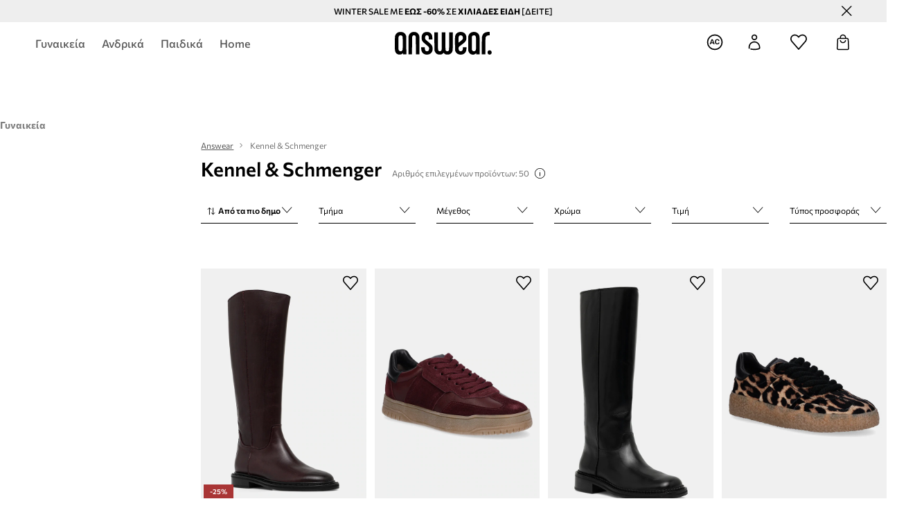

--- FILE ---
content_type: text/html; charset=utf-8
request_url: https://answear.com.cy/m/kennel-schmenger
body_size: 75754
content:
<!DOCTYPE html><html lang="el" translate="no"><style type="text/css" data-used-styles="_unmatched">main { position: relative;background: #fff;padding: 30px 0;min-height: 60vh;margin: 0 auto; }@media (min-width: 48rem) {main { min-height: 100%; }}main:empty { min-height: 100vh; }@-webkit-keyframes clockwise {
  0% {
    -webkit-transform: rotate(0deg);
            transform: rotate(0deg); }
  100% {
    -webkit-transform: rotate(360deg);
            transform: rotate(360deg); } }@keyframes clockwise {
  0% {
    -webkit-transform: rotate(0deg);
            transform: rotate(0deg); }
  100% {
    -webkit-transform: rotate(360deg);
            transform: rotate(360deg); } }@-webkit-keyframes donut-rotate {
  0% {
    -webkit-transform: rotate(0);
            transform: rotate(0); }
  50% {
    -webkit-transform: rotate(-140deg);
            transform: rotate(-140deg); }
  100% {
    -webkit-transform: rotate(0);
            transform: rotate(0); } }@keyframes donut-rotate {
  0% {
    -webkit-transform: rotate(0);
            transform: rotate(0); }
  50% {
    -webkit-transform: rotate(-140deg);
            transform: rotate(-140deg); }
  100% {
    -webkit-transform: rotate(0);
            transform: rotate(0); } }@keyframes MobileAppPromotionWidget__fadeIn__wpIFZ{from{opacity:0;transform:translateY(10px)}to{opacity:1;transform:translateY(0)}}@keyframes Router__loading__h9ThG{to{opacity:0}}@keyframes Router__loadingTopBar__diOn7{to{width:100vw}}@keyframes NewLoader__rotation__2nGha{0%{transform:rotate(0deg)}100%{transform:rotate(360deg)}}@-moz-document url-prefix(){.FullCart__backBox__w8XCF:before{display:inline-block}}h1,h2,h3 { font-weight: 600;color: #000; }h1 { font-size: 1.25rem; }@media (min-width: 75rem) {h1 { font-size: 1.5rem; }}h2 { font-size: 1.125rem; }@media (min-width: 75rem) {h2 { font-size: 1.25rem; }}h3 { font-size: 1.125rem; }@media (min-width: 75rem) {h3 { font-size: 1.25rem; }}h4,h5,h6 { margin: 0;font-weight: 600; }h4 { font-size: 1rem;color: #000; }@media (min-width: 75rem) {h4 { font-size: 1.125rem; }}h5 { font-size: .875rem;color: #000; }@media (min-width: 75rem) {h5 { font-size: 1rem; }}h6 { font-size: .875rem;color: #000; }@keyframes BannerAreaSlider__progressBar__npSIo{0%{width:0}25%{width:25%}50%{width:50%}75%{width:75%}100%{width:100%}}@keyframes CookiesConsentPopUp__cookie-fade-in__4KGhp{from{transform:translateY(100%)}to{transform:translateY(0)}}@-moz-document url-prefix(){.FullCart__backBox__emCLZ:before{display:inline-block}}@keyframes PageRowsTemplate__progressBar__eL6nD{0%{width:0}25%{width:25%}50%{width:50%}75%{width:75%}100%{width:100%}}@keyframes PageRowsTemplate__progressBar__eL6nD{0%{width:0}25%{width:25%}50%{width:50%}75%{width:75%}100%{width:100%}}</style><head><meta charSet="utf-8"/><meta name="viewport" content="width=device-width, initial-scale=1, shrink-to-fit=no"/><link rel="preload" as="image" href="https://cdn.ans-media.com/assets/front/multi/static/images/logoAnswear.svg?v=2" crossorigin=""/><meta property="al:web:should_fallback" content="false"/><meta property="al:android:package" content="com.answear.app.new"/><meta property="al:android:app_name" content="Answear"/><meta property="al:ios:url" content="answear://applinks"/><meta property="al:ios:app_store_id" content="1500890927"/><meta property="al:ios:app_name" content="Answear"/><meta property="og:type" content="website"/><link rel="apple-touch-icon" sizes="57x57" href="/ans/apple-icon-57x57.png"/><link rel="apple-touch-icon" sizes="60x60" href="/ans/apple-icon-60x60.png"/><link rel="apple-touch-icon" sizes="72x72" href="/ans/apple-icon-72x72.png"/><link rel="apple-touch-icon" sizes="76x76" href="/ans/apple-icon-76x76.png"/><link rel="apple-touch-icon" sizes="114x114" href="/ans/apple-icon-114x114.png"/><link rel="apple-touch-icon" sizes="120x120" href="/ans/apple-icon-120x120.png"/><link rel="apple-touch-icon" sizes="144x144" href="/ans/apple-icon-144x144.png"/><link rel="apple-touch-icon" sizes="152x152" href="/ans/apple-icon-152x152.png"/><link rel="apple-touch-icon" sizes="180x180" href="/ans/apple-icon-180x180.png"/><link rel="icon" type="image/png" sizes="192x192" href="/ans/android-icon-192x192.png"/><link rel="icon" type="image/png" sizes="32x32" href="/ans/favicon-32x32.png"/><link rel="icon" type="image/png" sizes="96x96" href="/ans/favicon-96x96.png"/><link rel="icon" type="image/png" sizes="16x16" href="/ans/favicon-16x16.png"/><link rel="manifest" href="/ans/manifest.json"/><meta name="msapplication-TileColor" content="#ffffff"/><meta name="msapplication-TileImage" content="/ans/ms-icon-144x144.png"/><meta name="theme-color" content="#ffffff"/><link rel="preconnect" href="https://answear.com.cy" crossorigin="anonymous"/><link rel="preconnect" href="https://img2.ans-media.com" crossorigin="use-credentials"/><link rel="preconnect" href="https://www.googletagmanager.com"/><link rel="preconnect" href="https://analytics.answear.com.cy"/><link rel="preconnect" href="https://cdn.luigisbox.tech"/><link rel="alternate" href="https://answear.sk/m/kennel-schmenger" hrefLang="sk-sk" data-react-helmet="true"/><link rel="alternate" href="https://answear.ro/m/kennel-schmenger" hrefLang="ro-ro" data-react-helmet="true"/><link rel="alternate" href="https://answear.cz/m/kennel-schmenger" hrefLang="cs-cz" data-react-helmet="true"/><link rel="alternate" href="https://answear.bg/m/kennel-schmenger" hrefLang="bg-bg" data-react-helmet="true"/><link rel="alternate" href="https://answear.hu/m/kennel-schmenger" hrefLang="hu-hu" data-react-helmet="true"/><link rel="alternate" href="https://answear.ua/m/kennel-schmenger" hrefLang="uk-ua" data-react-helmet="true"/><link rel="alternate" href="https://answear.ua/ru/m/kennel-schmenger" hrefLang="ru-ua" data-react-helmet="true"/><link rel="alternate" href="https://answear.com/m/kennel-schmenger" hrefLang="pl-pl" data-react-helmet="true"/><link rel="alternate" href="https://answear.gr/m/kennel-schmenger" hrefLang="el-gr" data-react-helmet="true"/><link rel="alternate" href="https://answear.hr/m/kennel-schmenger" hrefLang="hr-hr" data-react-helmet="true"/><link rel="alternate" href="https://answear.com.cy/m/kennel-schmenger" hrefLang="el-cy" data-react-helmet="true"/><link rel="alternate" href="https://answear.si/m/kennel-schmenger" hrefLang="sl-si" data-react-helmet="true"/><link rel="alternate" href="https://answear.it/m/kennel-schmenger" hrefLang="it-it" data-react-helmet="true"/><title>Kennel &amp; Schmenger online στο ANSWEAR.com.cy. 100% αυθεντικά προϊόντα!</title><meta property="og:title" content="Kennel &amp; Schmenger online στο ANSWEAR.com.cy. 100% αυθεντικά προϊόντα!"/><meta name="description" content="Τα καλύτερα Kennel &amp; Schmenger προϊόντα σας περιμένουν! Δωρεάν αποστολή και επιστροφή χρημάτων εντός 30 ημερών για παραγγελίες άνω των 70 €. Εκπτώσεις με το πρόγραμμα μελών Answear Club"/><meta name="robots" content="all"/><meta property="og:image" content="https://cdn.ans-media.com/assets/front/multi/static/images/logo_share.ans.png"/><base href="https://answear.com.cy"/><script>window.config = {"ENABLE_COMPILER":false,"APP_VERSION":"16.19.2","APP_NAME":"front-ans","LOCALE":"el_CY","SHOP_ID":"CY","BASENAME":"","OTHER_SUPPORTED_LOCALES":"{\"locales\": []}","IMG_APP_URL":"https://img2.ans-media.com","VIDEO_APP_URL":"https://img2.ans-media.com","STORAGE_APP_URL":"https://cdn.ans-media.com/assets/front","API_URL":"https://answear.com.cy","LUIGIS_API_URL":"https://live.luigisbox.tech","LUIGIS_CDN_URL":"https://cdn.luigisbox.tech","GTM_ID":"GTM-NNC3KSD","GTM_SRC":"https://analytics.answear.com.cy","HEUREKA_BADGE_ENABLED":false,"HEUREKA_SCRIPT_ENABLED":false,"NEW_PRODUCT_CARD_ENABLED":false,"NEW_PRODUCT_CARD_DESCRIPTION_ENABLED":false,"ADDITIONAL_INFO_ON_PRODUCT_CARD_ENABLED":false,"ACCOUNT_DELIVERY_ADDRESSES_ENABLED":true,"INTERNAL_SIMILAR_PRODUCTS_ENABLED":true,"AVAILABLE_MARKET_LANGUAGES":"[{\"id\":1,\"lang\":\"bg_BG\",\"label\":\"BG\",\"url\":\"https://answear.bg/\"},{\"id\":2,\"lang\":\"el_CY\",\"label\":\"CY\",\"url\":\"https://answear.com.cy/\"},{\"id\":3,\"lang\":\"cs_CZ\",\"label\":\"CZ\",\"url\":\"https://answear.cz/\"},{\"id\":4,\"lang\":\"el_GR\",\"label\":\"GR\",\"url\":\"https://answear.gr/\"},{\"id\":5,\"lang\":\"hr_HR\",\"label\":\"HR\",\"url\":\"https://answear.hr/\"},{\"id\":6,\"lang\":\"hu_HU\",\"label\":\"HU\",\"url\":\"https://answear.hu/\"},{\"id\":7,\"lang\":\"it_IT\",\"label\":\"IT\",\"url\":\"https://answear.it/\"},{\"id\":8,\"lang\":\"pl_PL\",\"label\":\"PL\",\"url\":\"https://answear.com/\"},{\"id\":9,\"lang\":\"ro_RO\",\"label\":\"RO\",\"url\":\"https://answear.ro/\"},{\"id\":10,\"lang\":\"sl_SI\",\"label\":\"SI\",\"url\":\"https://answear.si/\"},{\"id\":11,\"lang\":\"sk_SK\",\"label\":\"SK\",\"url\":\"https://answear.sk/\"},{\"id\":12,\"lang\":\"uk_UA\",\"label\":\"UA\",\"url\":\"https://answear.ua/\"},{\"id\":13,\"lang\":\"ru_UA\",\"label\":\"UA(RU)\",\"url\":\"https://answear.ua/ru\"}]","PROGRESS_BAR_INDICATOR_ENABLED":false,"AC_HISTORY_ENABLED":true,"AC_ENABLED":true,"LUIGIS_SCRIPT_ENABLED":true,"SHOW_DUTY_INFO":false,"SHOW_PRODUCT_CARD_DETAILS_ATTRIBUTES":false,"MPULSE_SCRIPT_API_KEY":"","MPULSE_DATALAYER_ENABLED":true,"LUIGIS_TRACKER_ID":"{\"el_CY\": \"104894-262643\"}","TRUST_MATE_SCRIPT_ID":"{\"el_CY\": \"0084ec10-714b-4137-a3ef-23bb882fb185\"}","OMIT_LANGUAGES":"[]","LOGO_URL":"/","SITEMAP_LINK_ENABLED":false,"OUTFITS_ENABLED":true,"EXTRA_META_TAG":true,"NEWSLETTER_POPUP_MIN_ROUTES_VISITED":"2","SALOON_LOCALIZATION_ENABLED":true,"SALOON_AVAILABILITY_CHECKER_ENABLED":false,"COOKIES_MANDATORY_BUTTON_ON_POPUP_ENABLED":true,"APP_WIDGET_ENABLED":true,"INSIGHT_APP_SEC_VALIDATION_CONTENT":"","SEND_ADDITIONAL_X_JWT_TOKEN":false,"ONE_PAGE_CHECKOUT_COUNTRY_SELECT_ENABLED":false,"ACCOUNT_QR_CODE_ENABLED":false,"IS_IMAGE_SUFFIX_DISABLED":true,"PRICE_GUIDE_LINK_ENABLED":false,"FREE_RETURN_BENEFIT_ENABLED":true,"MY_ACCOUNT_TERMS_TAB_ENABLED":false,"BRAZE_API_KEY":"236516e0-9d1c-48bb-af95-793adeed2e4a","BRAZE_BASE_URL":"sdk.fra-02.braze.eu","BRAZE_CONTENT_CARDS_ENABLED":true,"CHATBOT_DIXA_MESSENGER_TOKEN":"bdb6d1e38e7346a3b68991891a833d84","CI":false,"NODE_ENV":"production","NODE_PATH":"","PUBLIC_URL":"","ASSETS_URL":"https://cdn.ans-media.com/assets/front/multi","ENABLE_TEST_UTILS":true,"REMOVE_SOURCEMAPS_AFTER_BUILD":false,"GENERATE_SOURCEMAP":false,"BUILD_SPEED_MEASURE_SSR":false,"BUILD_SPEED_MEASURE_CLIENT":false,"NEW_WEBPACK_LOADERS":false,"ENVIRONMENT":"production","SENTRY_ENABLED":true,"SENTRY_DSN":"https://13977845708ab41dd48a1a6388cd82e6@sentry.softwear.co/3","SENTRY_SSR_DNS":"https://13977845708ab41dd48a1a6388cd82e6@sentry.softwear.co/3","SENTRY_PERFORMANCE_ENABLED":false,"SENTRY_CLIENT_SAMPLE_RATE":"1","SENTRY_SERVER_SAMPLE_RATE":"1","SENTRY_PERFORMANCE_SAMPLE_RATE":"0.01","SENTRY_REPLAY_ENABLED":false,"SENTRY_REPLAY_SAMPLE_RATE":0,"SENTRY_REPLAY_ERROR_SAMPLE_RATE":1,"SENTRY_SERVER_PROFILING_SAMPLE_RATE":0.1,"SENTRY_SERVER_JS_PROFILING_ENABLED":false,"SENTRY_BROWSER_PROFILING_ENABLED":false,"SENTRY_BROWSER_PROFILING_SAMPLE_RATE":0.1,"SENTRY_SOURCEMAPS_AUTH_TOKEN":"","SENTRY_TESTS_URLS_ENABLED":false,"SSR_REQUEST_THROTTLE_MIN":"0.2","SSR_QUEUE_LIMIT":"12","SSR_MEM_CLEAN_TIME":"10000","SSR_HTTP_TIMEOUT":"7000","SSR_FETCH_ASYNC_TIMEOUT":"9000","SSR_EXPRESS_TIMEOUT":"10000","SSR_FILTER_CONSOLE":false,"SSR_SKIP_RENDERING_RESTRICTED_PAGES":true,"SSR_RELOAD_BUNDLES_ON_REQUEST":false,"SSR_ENABLE_COMPRESSION":false,"SSR_HTTP_ERROR_CODE":500,"SSR_API_PROXY_URL":"","SSR_SIMPLE_LOGGER":false,"SSR_DISABLE_ADDITIONAL_CATEGORIES_RENDER_FOR_CRAWLER":false,"SSR_CACHE_HEADERS":false,"LUIGIS_WISHLIST_RECOMMENDATION_TYPE":"NONE","LUIGIS_CART_RECOMMENDATION_TYPE":"basket","LUIGIS_PRODUCT_PAGE_RECOMMENDATION_TYPE":"last_seen","LUIGIS_RECOMMENDATION_USER_GROUP_TYPE":"employeeEcom","LUIGIS_RECOMMENDATION_USER_GROUP_TYPES":"[]","LUIGIS_RECOMMENDATION_CLIPBOARD_BOTTOM_POSITION":false,"BUNDLE_ANALYZER_ENABLED":false,"WDYR_ENABLED":false,"SSR_LOG_REQUESTS":true,"SSR_SERVER_STATIC_FILES":false,"REPORT_WEB_VITALS":false,"CWV_REPORTER_URL":"","CWV_REPORTER_SECRET":"","CWV_REPORTER_MIN_CLS":0.03,"OSM_DEFAULT_LOCATION_LAT":"35.166667","OSM_DEFAULT_LOCATION_LONG":"33.35","OSM_DEFAULT_ZOOM":"15","OSM_MIN_ZOOM":"3","OSM_SEARCH_LANG":"CY","OSM_MEDICINE_PICKUP_POINT_DEFAULT_ZOOM":11,"RECAPTCHA_KEY":"6LdcI8QlAAAAAHgKSqSi9VsXczBcKr5E-E_GMET-","ENABLED_REDUX_DEVTOOLS":false,"TRACKING_IMAGE_ENABLED":false,"DISABLE_AXIOS_CACHE_FOR_ACCEPTANCE_TESTS":false,"TANSTACK_QUERY_DEVTOOLS_ENABLED":false,"GOOGLE_PLAY_FOOTER_URL":"https://play.google.com/store/apps/details?id=com.answear.app.new&referrer=utm_source%3Dcy_www%26utm_medium%3Dfooter%26anid%3Dadmob","GOOGLE_PLAY_MOBILE_WIDGET_URL":"https://play.google.com/store/apps/details?id=com.answear.app.new&referrer=utm_source%3Dcy_www%26utm_medium%3Dheader%26anid%3Dadmob","APP_STORE_FOOTER_URL":"https://apps.apple.com/us/app/answear-fashion-store/id1500890927","APP_STORE_MOBILE_WIDGET_URL":"https://apps.apple.com/us/app/answear-fashion-store/id1500890927","MED_GOOGLE_PLAY_FOOTER_URL":"","MED_APP_STORE_FOOTER_URL":"","MOBILE_APP_PROMOTION_WIDGET_URL":"","REFRESH_COOKIES_CONSENT_DATE":"","PAYMENT_ENV":"PRODUCTION","APPLE_PAY_MERCHANT_ID":"","GOOGLE_PAY_MERCHANT_ID":"BCR2DN4TY3QPXB26","EXCHANGE_CURRENCY":"","EXCHANGE_CURRENCY_LABEL":"","ANS_API_PATTERN":"","MED_API_PATTERN":"","PRM_API_PATTERN":"","RLS_API_PATTERN":"","LOCAL_DEVELOPMENT":false,"LANG":"el_CY"}</script><style>@font-face {
    font-family: 'Commissioner';
    font-style: normal;
    font-weight: 700;
    font-display: swap;
    src: url('https://cdn.ans-media.com/assets/front/fonts/Commissioner-Bold.woff2') format('woff2');
}
@font-face {
    font-family: 'Commissioner';
    font-style: normal;
    font-weight: 600;
    font-display: swap;
    src: url('https://cdn.ans-media.com/assets/front/fonts/Commissioner-SemiBold.woff2') format('woff2');
}
@font-face {
    font-family: 'Commissioner';
    font-style: normal;
    font-weight: 500;
    font-display: swap;
    src: url('https://cdn.ans-media.com/assets/front/fonts/Commissioner-Medium.woff2') format('woff2');
}
@font-face {
    font-family: 'Commissioner';
    font-style: normal;
    font-weight: 400;
    font-display: swap;
    src: url('https://cdn.ans-media.com/assets/front/fonts/Commissioner-Regular.woff2') format('woff2');
}</style><script type="text/javascript">
    if ('serviceWorker' in navigator) {
      navigator.serviceWorker.register('/service-worker.js');
    }
  </script><link as="style" rel="stylesheet" href="https://cdn.ans-media.com/assets/front/multi/static/css/answear-16.19.2-v3.css" integrity="sha256-1wB4oxKsYpwO48HDuKXdR+q98sbM9nwi7AItpxLTYfg= sha384-fh55ekW0wcogK18h32mERSo368Vxa0lFOHOlJMThml6UEbSfg+ExrGcb7y6In7NX sha512-B5vM25eYDFTN1q/8IGNrD/YteVG4j77tx5uoZkHR9uJBhpcaTbiHzESemWGcGTQYH6I+D85uRWHDjb4YdQccJA==" crossorigin="anonymous"/><style type="text/css" data-used-styles="70253.224c5f851fe18bcae7fe-v3.css,93878.1823aa1763a9d1181f7c-v3.css,TopBannerWithImages.09e689a0c2add918a99d-v3.css">.TopBarStyles__topBar__b7R2H { background: #000;height: 44px; }@media (min-width: 75rem) {.TopBarStyles__topBar__b7R2H { height: 32px; }}.TopBarStyles__topBarLabel__WakEI { font-size: .75rem;font-weight: 400;color: #fff;line-height: 1.25rem; }@media (min-width: 75rem) {.TopBarStyles__topBarLabel__WakEI { font-size: .6875rem; }.TopBarStyles__topBarItem__qMbUX { margin: 0 32px; }}.SkipContentButton__skipContentButton__FA43m { position: absolute;top: 120px;z-index: 20;margin: 0 16px;left: -9999px;overflow: hidden; }@media (min-width: 75rem) {.SkipContentButton__skipContentButton__FA43m { margin: 0 32px;top: 141px; }}.SkipContentButton__skipContentButton__FA43m:focus,.SkipContentButton__skipContentButton__FA43m:focus-visible { left: 0; }.Topbar__topBar__YRE7F { display: flex;position: relative;justify-content: center;align-self: center;align-items: center; }.Topbar__topBarContent__0tL7K { display: flex;flex-direction: row;align-items: center;justify-content: center;width: 100%;padding: 6px 15px; }@media (min-width: 75rem) {.Topbar__topBarContent__0tL7K { padding: 0 15px; }}.Topbar__topBarContentItem__OqRql { display: flex;flex-direction: row;justify-content: center;align-items: center;transition: none;text-decoration: none; }.Topbar__topBarContentItem__OqRql:first-child { justify-content: flex-start; }.Topbar__topBarContentItem__OqRql:last-child { justify-content: flex-end; }.TopBannerWithImages__topBanner__TDHl0 { position: relative;display: flex; }</style><script>window.__PRELOADED_STATE__ = {"appConfig":{"mobile":{"isInMobileView":false,"isInTabletView":false,"isMobileDevice":false,"isAndroidDevice":false,"isIOSDevice":false},"layoutConfig":{"layoutType":1},"seo":{"title":"Kennel & Schmenger online στο ANSWEAR.com.cy. 100% αυθεντικά προϊόντα!","description":"Τα καλύτερα Kennel & Schmenger προϊόντα σας περιμένουν! Δωρεάν αποστολή και επιστροφή χρημάτων εντός 30 ημερών για παραγγελίες άνω των 70 €. Εκπτώσεις με το πρόγραμμα μελών Answear Club","noindex":false,"header":"Kennel & Schmenger","prevLink":"","nextLink":""},"topBanner":{"isVisible":true},"customNotifications":{"main_product_list":[],"cart":[{"title":"WINTER SALE ΕΩΣ -60% ΣΕ ΧΙΛΙΑΔΕΣ ΕΙΔΗ [ΔΕΙΤΕ]","background":"#ffcd00","url":"https://answear.com.cy/s/winter-sale","urlTargetBlank":true}],"contact_site":[],"help_site":[],"login_checkout":[],"login_account":[]},"appSetup":{"appSetupCompleted":true,"isCrawlerBot":true,"hasAcceptedAllCookies":false,"hasCookiePopUpOpened":false,"shouldShowCookieBar":false,"appLocationOrigin":"https://answear.com.cy","appLocationPathname":"/m/kennel-schmenger","appLocationQueryParams":{},"selectedHomepage":"","shouldShowAppWidget":true,"shouldShowPromotionBar":true,"rehydrated":false},"appUserAgent":{"isSafariBrowser":false},"responseState":{"isResponseSuccess":true,"serverHttpStatus":null,"redirectUrl":null},"global":{"scrolledBottom":false,"themeName":null}},"products":{"ware":{"list":[{"id":1462956,"name":"Δερμάτινες μπότες Kennel & Schmenger Amari","subtitle":"γυναικεία, χρώμα: μπορντό, 61-39230.222","fullName":"Δερμάτινες μπότες Kennel & Schmenger Amari γυναικεία, χρώμα: μπορντό, 61-39230.222","seoImageAlt":"Δερμάτινες μπότες Kennel & Schmenger Amari γυναικεία, χρώμα: μπορντό, 61-39230.222","slug":"dermatines-mpotes-kennel-schmenger-amari-gunaikeia-hroma-mpornto-61-39230-222","allSizes":[{"id":51,"name":"36","variation":{"id":5248558,"ean":"4069074524030","availability":"OUT_OF_STOCK"}},{"id":94,"name":"37","variation":{"id":5247847,"ean":"4069074524047","availability":"IN_STOCK"}},{"id":257,"name":"37.5","variation":{"id":5247848,"ean":"4069074524054","availability":"LAST"}},{"id":53,"name":"38","variation":{"id":5247851,"ean":"4069074524061","availability":"LAST"}},{"id":258,"name":"38.5","variation":{"id":5247849,"ean":"4069074524078","availability":"OUT_OF_STOCK"}},{"id":92,"name":"39","variation":{"id":5247850,"ean":"4069074524085","availability":"IN_STOCK"}},{"id":32,"name":"40","variation":{"id":5247852,"ean":"4069074524092","availability":"OUT_OF_STOCK"}},{"id":93,"name":"41","variation":{"id":5247853,"ean":"4069074524115","availability":"OUT_OF_STOCK"}}],"badgesFront":[{"id":0,"type":"percentage","text":"-25%","priority":0,"textColor":"#FFFFFF","backgroundColor":"#A93535","transparency":0},{"id":370,"type":"temporary","text":"-5% ΜΕ ΚΩΔΙΚΟ: OFF","priority":3,"textColor":"#ffffff","backgroundColor":"#24282b","transparency":30}],"onOfferFor30Days":true,"percentageDiscountValue":-36,"percentageDiscountValueFromMinimal":-25,"priceIsDiscounted":true,"price":289.9,"priceRegular":459.9,"priceMinimal":389.9,"pbbCode":"AW25-OBD0YG","categories":[{"id":2,"name":"Γυναικεία"},{"id":85,"name":"Παπούτσια"},{"id":1142,"name":"Μπότες"},{"id":1143,"name":"Μπότες"}],"frontendUuid":"9BYA-OBD0YG_83X","productBrand":{"id":1365,"name":"Kennel & Schmenger","slug":"kennel-schmenger","logo":"cp/cms/product-brand/1466-63fc60595883a6.05320659","sponsored":null},"isInClipboard":false,"isSponsored":false,"color":{"name":"μπορντό","colorPbbCode":"83X"},"productImages":{"mainImageUrl":"https://img2.ans-media.com/i/474x717/AW25-OBD0YG-83X_F1.webp?v=1760707969","attributes":{"picture":[{"srcSet":"https://img2.ans-media.com/i/200x300/AW25-OBD0YG-83X_F1.webp?v=1760707969 1x,\n                     https://img2.ans-media.com/i/400x600/AW25-OBD0YG-83X_F1.webp?v=1760707969 2x","media":"(max-width: 376px)"},{"srcSet":"https://img2.ans-media.com/i/300x450/AW25-OBD0YG-83X_F1.webp?v=1760707969 1x,\n                     https://img2.ans-media.com/i/600x900/AW25-OBD0YG-83X_F1.webp?v=1760707969 2x","media":"(max-width: 429px)"},{"srcSet":"https://img2.ans-media.com/i/400x600/AW25-OBD0YG-83X_F1.webp?v=1760707969 1x,\n                     https://img2.ans-media.com/i/800x1200/AW25-OBD0YG-83X_F1.webp?v=1760707969 2x","media":"(max-width: 1100px)"},{"srcSet":"https://img2.ans-media.com/i/628x942/AW25-OBD0YG-83X_F1.webp?v=1760707969 1x,\n                     https://img2.ans-media.com/i/1256x1884/AW25-OBD0YG-83X_F1.webp?v=1760707969 2x","media":"(min-width: 1101px)"}],"minHeight":"220px","placeholderHeight":717,"placeholderWidth":474}},"hasSizeGroupProducts":false,"isPresale":false,"isAvailableSoon":false},{"id":1474544,"name":"Σουέτ sneakers Kennel & Schmenger Gaz","subtitle":"χρώμα: μπορντό, 61-16730.343","fullName":"Σουέτ sneakers Kennel & Schmenger Gaz χρώμα: μπορντό, 61-16730.343","seoImageAlt":"Σουέτ sneakers Kennel & Schmenger Gaz χρώμα: μπορντό, 61-16730.343","slug":"souet-sneakers-kennel-schmenger-gaz-hroma-mpornto-61-16730-343","allSizes":[{"id":51,"name":"36","variation":{"id":5290364,"ean":"4069074477237","availability":"OUT_OF_STOCK"}},{"id":94,"name":"37","variation":{"id":5290360,"ean":"4069074477244","availability":"LAST"}},{"id":257,"name":"37.5","variation":{"id":5290361,"ean":"4069074477251","availability":"OUT_OF_STOCK"}},{"id":53,"name":"38","variation":{"id":5290362,"ean":"4069074477268","availability":"IN_STOCK"}},{"id":258,"name":"38.5","variation":{"id":5290363,"ean":"4069074477275","availability":"IN_STOCK"}},{"id":92,"name":"39","variation":{"id":5290365,"ean":"4069074477282","availability":"LAST"}},{"id":32,"name":"40","variation":{"id":5290358,"ean":"4069074477299","availability":"OUT_OF_STOCK"}},{"id":93,"name":"41","variation":{"id":5290359,"ean":"4069074477312","availability":"IN_STOCK"}}],"badgesFront":[{"id":370,"type":"temporary","text":"-5% ΜΕ ΚΩΔΙΚΟ: OFF","priority":3,"textColor":"#ffffff","backgroundColor":"#24282b","transparency":30}],"onOfferFor30Days":true,"percentageDiscountValue":-25,"percentageDiscountValueFromMinimal":-4,"priceIsDiscounted":true,"price":209.9,"priceRegular":279.9,"priceMinimal":219.9,"pbbCode":"AW25-OBD0WZ","categories":[{"id":2,"name":"Γυναικεία"},{"id":85,"name":"Παπούτσια"},{"id":1310,"name":"Sneakers"},{"id":1311,"name":"Sneakers"}],"frontendUuid":"9BYA-OBD0WZ_93X","productBrand":{"id":1365,"name":"Kennel & Schmenger","slug":"kennel-schmenger","logo":"cp/cms/product-brand/1466-63fc60595883a6.05320659","sponsored":null},"isInClipboard":false,"isSponsored":false,"color":{"name":"μπορντό","colorPbbCode":"93X"},"productImages":{"mainImageUrl":"https://img2.ans-media.com/i/474x717/AW25-OBD0WZ-93X_F1.webp?v=1756462604","attributes":{"picture":[{"srcSet":"https://img2.ans-media.com/i/200x300/AW25-OBD0WZ-93X_F1.webp?v=1756462604 1x,\n                     https://img2.ans-media.com/i/400x600/AW25-OBD0WZ-93X_F1.webp?v=1756462604 2x","media":"(max-width: 376px)"},{"srcSet":"https://img2.ans-media.com/i/300x450/AW25-OBD0WZ-93X_F1.webp?v=1756462604 1x,\n                     https://img2.ans-media.com/i/600x900/AW25-OBD0WZ-93X_F1.webp?v=1756462604 2x","media":"(max-width: 429px)"},{"srcSet":"https://img2.ans-media.com/i/400x600/AW25-OBD0WZ-93X_F1.webp?v=1756462604 1x,\n                     https://img2.ans-media.com/i/800x1200/AW25-OBD0WZ-93X_F1.webp?v=1756462604 2x","media":"(max-width: 1100px)"},{"srcSet":"https://img2.ans-media.com/i/628x942/AW25-OBD0WZ-93X_F1.webp?v=1756462604 1x,\n                     https://img2.ans-media.com/i/1256x1884/AW25-OBD0WZ-93X_F1.webp?v=1756462604 2x","media":"(min-width: 1101px)"}],"minHeight":"220px","placeholderHeight":717,"placeholderWidth":474}},"hasSizeGroupProducts":false,"isPresale":false,"isAvailableSoon":false},{"id":1471282,"name":"Δερμάτινες μπότες Kennel & Schmenger Alora","subtitle":"γυναικείες, χρώμα: μαύρο, 61-41040.220","fullName":"Δερμάτινες μπότες Kennel & Schmenger Alora γυναικείες, χρώμα: μαύρο, 61-41040.220","seoImageAlt":"Δερμάτινες μπότες Kennel & Schmenger Alora γυναικείες, χρώμα: μαύρο, 61-41040.220","slug":"dermatines-mpotes-kennel-schmenger-alora-gunaikeies-hroma-mauro-61-41040-220","allSizes":[{"id":51,"name":"36","variation":{"id":5278889,"ean":"4069074338439","availability":"OUT_OF_STOCK"}},{"id":94,"name":"37","variation":{"id":5278910,"ean":"4069074338446","availability":"OUT_OF_STOCK"}},{"id":53,"name":"38","variation":{"id":5278890,"ean":"4069074338460","availability":"IN_STOCK"}},{"id":258,"name":"38.5","variation":{"id":5278891,"ean":"4069074338477","availability":"LAST"}},{"id":92,"name":"39","variation":{"id":5278892,"ean":"4069074338484","availability":"IN_STOCK"}},{"id":32,"name":"40","variation":{"id":5278893,"ean":"4069074338491","availability":"LAST"}},{"id":93,"name":"41","variation":{"id":5278894,"ean":"4069074338514","availability":"LAST"}}],"badgesFront":[{"id":371,"type":"temporary","text":"-10% ΜΕ ΚΩΔΙΚΟ: OFF","priority":1,"textColor":"#ffffff","backgroundColor":"#24282b","transparency":30}],"onOfferFor30Days":true,"percentageDiscountValue":-34,"percentageDiscountValueFromMinimal":-8,"priceIsDiscounted":true,"price":309.9,"priceRegular":469.9,"priceMinimal":339.9,"pbbCode":"AW25-OBD0YH","categories":[{"id":2,"name":"Γυναικεία"},{"id":85,"name":"Παπούτσια"},{"id":1142,"name":"Μπότες"},{"id":1143,"name":"Μπότες"}],"frontendUuid":"9BYA-OBD0YH_99X","productBrand":{"id":1365,"name":"Kennel & Schmenger","slug":"kennel-schmenger","logo":"cp/cms/product-brand/1466-63fc60595883a6.05320659","sponsored":null},"isInClipboard":false,"isSponsored":false,"color":{"name":"μαύρο","colorPbbCode":"99X"},"productImages":{"mainImageUrl":"https://img2.ans-media.com/i/474x717/AW25-OBD0YH-99X_F1.webp?v=1756190584","attributes":{"picture":[{"srcSet":"https://img2.ans-media.com/i/200x300/AW25-OBD0YH-99X_F1.webp?v=1756190584 1x,\n                     https://img2.ans-media.com/i/400x600/AW25-OBD0YH-99X_F1.webp?v=1756190584 2x","media":"(max-width: 376px)"},{"srcSet":"https://img2.ans-media.com/i/300x450/AW25-OBD0YH-99X_F1.webp?v=1756190584 1x,\n                     https://img2.ans-media.com/i/600x900/AW25-OBD0YH-99X_F1.webp?v=1756190584 2x","media":"(max-width: 429px)"},{"srcSet":"https://img2.ans-media.com/i/400x600/AW25-OBD0YH-99X_F1.webp?v=1756190584 1x,\n                     https://img2.ans-media.com/i/800x1200/AW25-OBD0YH-99X_F1.webp?v=1756190584 2x","media":"(max-width: 1100px)"},{"srcSet":"https://img2.ans-media.com/i/628x942/AW25-OBD0YH-99X_F1.webp?v=1756190584 1x,\n                     https://img2.ans-media.com/i/1256x1884/AW25-OBD0YH-99X_F1.webp?v=1756190584 2x","media":"(min-width: 1101px)"}],"minHeight":"220px","placeholderHeight":717,"placeholderWidth":474}},"hasSizeGroupProducts":false,"isPresale":false,"isAvailableSoon":false},{"id":1466333,"name":"Sneakers Kennel & Schmenger Pit","subtitle":"χρώμα: καφέ, 61-14700.521","fullName":"Sneakers Kennel & Schmenger Pit χρώμα: καφέ, 61-14700.521","seoImageAlt":"Sneakers Kennel & Schmenger Pit χρώμα: καφέ, 61-14700.521","slug":"sneakers-kennel-schmenger-pit-hroma-kaphe-61-14700-521","allSizes":[{"id":51,"name":"36","variation":{"id":5260606,"ean":"4069074500638","availability":"OUT_OF_STOCK"}},{"id":94,"name":"37","variation":{"id":5260605,"ean":"4069074500645","availability":"OUT_OF_STOCK"}},{"id":257,"name":"37.5","variation":{"id":5260609,"ean":"4069074500652","availability":"OUT_OF_STOCK"}},{"id":53,"name":"38","variation":{"id":5260607,"ean":"4069074500669","availability":"LAST"}},{"id":258,"name":"38.5","variation":{"id":5260518,"ean":"4069074500676","availability":"LAST"}},{"id":92,"name":"39","variation":{"id":5260519,"ean":"4069074500683","availability":"LAST"}},{"id":32,"name":"40","variation":{"id":5260604,"ean":"4069074500690","availability":"OUT_OF_STOCK"}},{"id":93,"name":"41","variation":{"id":5260603,"ean":"4069074500713","availability":"OUT_OF_STOCK"}}],"badgesFront":[{"id":0,"type":"percentage","text":"-15%","priority":0,"textColor":"#FFFFFF","backgroundColor":"#A93535","transparency":0}],"onOfferFor30Days":true,"percentageDiscountValue":-43,"percentageDiscountValueFromMinimal":-15,"priceIsDiscounted":true,"price":169.9,"priceRegular":299.9,"priceMinimal":199.9,"pbbCode":"AW25-OBD0WP","categories":[{"id":2,"name":"Γυναικεία"},{"id":85,"name":"Παπούτσια"},{"id":1310,"name":"Sneakers"},{"id":1311,"name":"Sneakers"}],"frontendUuid":"9BYA-OBD0WP_88X","productBrand":{"id":1365,"name":"Kennel & Schmenger","slug":"kennel-schmenger","logo":"cp/cms/product-brand/1466-63fc60595883a6.05320659","sponsored":null},"isInClipboard":false,"isSponsored":false,"color":{"name":"καφέ","colorPbbCode":"88X"},"productImages":{"mainImageUrl":"https://img2.ans-media.com/i/474x717/AW25-OBD0WP-88X_F1.webp?v=1755503333","attributes":{"picture":[{"srcSet":"https://img2.ans-media.com/i/200x300/AW25-OBD0WP-88X_F1.webp?v=1755503333 1x,\n                     https://img2.ans-media.com/i/400x600/AW25-OBD0WP-88X_F1.webp?v=1755503333 2x","media":"(max-width: 376px)"},{"srcSet":"https://img2.ans-media.com/i/300x450/AW25-OBD0WP-88X_F1.webp?v=1755503333 1x,\n                     https://img2.ans-media.com/i/600x900/AW25-OBD0WP-88X_F1.webp?v=1755503333 2x","media":"(max-width: 429px)"},{"srcSet":"https://img2.ans-media.com/i/400x600/AW25-OBD0WP-88X_F1.webp?v=1755503333 1x,\n                     https://img2.ans-media.com/i/800x1200/AW25-OBD0WP-88X_F1.webp?v=1755503333 2x","media":"(max-width: 1100px)"},{"srcSet":"https://img2.ans-media.com/i/628x942/AW25-OBD0WP-88X_F1.webp?v=1755503333 1x,\n                     https://img2.ans-media.com/i/1256x1884/AW25-OBD0WP-88X_F1.webp?v=1755503333 2x","media":"(min-width: 1101px)"}],"minHeight":"220px","placeholderHeight":717,"placeholderWidth":474}},"hasSizeGroupProducts":false,"isPresale":false,"isAvailableSoon":false},{"id":1432623,"name":"Σουέτ sneakers Kennel & Schmenger Zap","subtitle":"χρώμα: μπεζ, 61-25830.666","fullName":"Σουέτ sneakers Kennel & Schmenger Zap χρώμα: μπεζ, 61-25830.666","seoImageAlt":"Σουέτ sneakers Kennel & Schmenger Zap χρώμα: μπεζ, 61-25830.666","slug":"souet-sneakers-kennel-schmenger-zap-hroma-mpez-61-25830-666","allSizes":[{"id":51,"name":"36","variation":{"id":5131588,"ean":"4069074310633","availability":"OUT_OF_STOCK"}},{"id":94,"name":"37","variation":{"id":5132644,"ean":"4069074310640","availability":"OUT_OF_STOCK"}},{"id":257,"name":"37.5","variation":{"id":5131589,"ean":"4069074310657","availability":"OUT_OF_STOCK"}},{"id":53,"name":"38","variation":{"id":5131591,"ean":"4069074310664","availability":"OUT_OF_STOCK"}},{"id":258,"name":"38.5","variation":{"id":5131590,"ean":"4069074310671","availability":"OUT_OF_STOCK"}},{"id":92,"name":"39","variation":{"id":5131592,"ean":"4069074310688","availability":"IN_STOCK"}},{"id":32,"name":"40","variation":{"id":5131593,"ean":"4069074310695","availability":"IN_STOCK"}},{"id":93,"name":"41","variation":{"id":5131594,"ean":"4069074310718","availability":"LAST"}}],"badgesFront":[{"id":370,"type":"temporary","text":"-5% ΜΕ ΚΩΔΙΚΟ: OFF","priority":3,"textColor":"#ffffff","backgroundColor":"#24282b","transparency":30}],"onOfferFor30Days":true,"percentageDiscountValue":-30,"percentageDiscountValueFromMinimal":-8,"priceIsDiscounted":true,"price":209.9,"priceRegular":299.9,"priceMinimal":229.9,"pbbCode":"AW25-OBD0Y3","categories":[{"id":2,"name":"Γυναικεία"},{"id":85,"name":"Παπούτσια"},{"id":1310,"name":"Sneakers"},{"id":1311,"name":"Sneakers"}],"frontendUuid":"9BYA-OBD0Y3_80X","productBrand":{"id":1365,"name":"Kennel & Schmenger","slug":"kennel-schmenger","logo":"cp/cms/product-brand/1466-63fc60595883a6.05320659","sponsored":null},"isInClipboard":false,"isSponsored":false,"color":{"name":"μπεζ","colorPbbCode":"80X"},"productImages":{"mainImageUrl":"https://img2.ans-media.com/i/474x717/AW25-OBD0Y3-80X_F1.webp?v=1752137903","attributes":{"picture":[{"srcSet":"https://img2.ans-media.com/i/200x300/AW25-OBD0Y3-80X_F1.webp?v=1752137903 1x,\n                     https://img2.ans-media.com/i/400x600/AW25-OBD0Y3-80X_F1.webp?v=1752137903 2x","media":"(max-width: 376px)"},{"srcSet":"https://img2.ans-media.com/i/300x450/AW25-OBD0Y3-80X_F1.webp?v=1752137903 1x,\n                     https://img2.ans-media.com/i/600x900/AW25-OBD0Y3-80X_F1.webp?v=1752137903 2x","media":"(max-width: 429px)"},{"srcSet":"https://img2.ans-media.com/i/400x600/AW25-OBD0Y3-80X_F1.webp?v=1752137903 1x,\n                     https://img2.ans-media.com/i/800x1200/AW25-OBD0Y3-80X_F1.webp?v=1752137903 2x","media":"(max-width: 1100px)"},{"srcSet":"https://img2.ans-media.com/i/628x942/AW25-OBD0Y3-80X_F1.webp?v=1752137903 1x,\n                     https://img2.ans-media.com/i/1256x1884/AW25-OBD0Y3-80X_F1.webp?v=1752137903 2x","media":"(min-width: 1101px)"}],"minHeight":"220px","placeholderHeight":717,"placeholderWidth":474}},"hasSizeGroupProducts":false,"isPresale":false,"isAvailableSoon":false},{"id":1452700,"name":"Σουέτ sneakers Kennel & Schmenger Zap","subtitle":"χρώμα: γκρι, 61-25830.647","fullName":"Σουέτ sneakers Kennel & Schmenger Zap χρώμα: γκρι, 61-25830.647","seoImageAlt":"Σουέτ sneakers Kennel & Schmenger Zap χρώμα: γκρι, 61-25830.647","slug":"souet-sneakers-kennel-schmenger-zap-hroma-gkri-61-25830-647","allSizes":[{"id":51,"name":"36","variation":{"id":5210545,"ean":"4069074310237","availability":"LAST"}},{"id":94,"name":"37","variation":{"id":5210548,"ean":"4069074310244","availability":"OUT_OF_STOCK"}},{"id":53,"name":"38","variation":{"id":5212140,"ean":"4069074310268","availability":"OUT_OF_STOCK"}},{"id":258,"name":"38.5","variation":{"id":5210546,"ean":"4069074310275","availability":"OUT_OF_STOCK"}},{"id":92,"name":"39","variation":{"id":5210547,"ean":"4069074310282","availability":"OUT_OF_STOCK"}},{"id":32,"name":"40","variation":{"id":5210549,"ean":"4069074310299","availability":"OUT_OF_STOCK"}},{"id":93,"name":"41","variation":{"id":5210550,"ean":"4069074310312","availability":"OUT_OF_STOCK"}}],"badgesFront":[{"id":370,"type":"temporary","text":"-5% ΜΕ ΚΩΔΙΚΟ: OFF","priority":3,"textColor":"#ffffff","backgroundColor":"#24282b","transparency":30}],"onOfferFor30Days":true,"percentageDiscountValue":-30,"percentageDiscountValueFromMinimal":-4,"priceIsDiscounted":true,"price":209.9,"priceRegular":299.9,"priceMinimal":219.9,"pbbCode":"AW25-OBD0WO","categories":[{"id":2,"name":"Γυναικεία"},{"id":85,"name":"Παπούτσια"},{"id":1310,"name":"Sneakers"},{"id":1311,"name":"Sneakers"}],"frontendUuid":"9BYA-OBD0WO_09X","productBrand":{"id":1365,"name":"Kennel & Schmenger","slug":"kennel-schmenger","logo":"cp/cms/product-brand/1466-63fc60595883a6.05320659","sponsored":null},"isInClipboard":false,"isSponsored":false,"color":{"name":"γκρί","colorPbbCode":"09X"},"productImages":{"mainImageUrl":"https://img2.ans-media.com/i/474x717/AW25-OBD0WO-09X_F1.webp?v=1753945595","attributes":{"picture":[{"srcSet":"https://img2.ans-media.com/i/200x300/AW25-OBD0WO-09X_F1.webp?v=1753945595 1x,\n                     https://img2.ans-media.com/i/400x600/AW25-OBD0WO-09X_F1.webp?v=1753945595 2x","media":"(max-width: 376px)"},{"srcSet":"https://img2.ans-media.com/i/300x450/AW25-OBD0WO-09X_F1.webp?v=1753945595 1x,\n                     https://img2.ans-media.com/i/600x900/AW25-OBD0WO-09X_F1.webp?v=1753945595 2x","media":"(max-width: 429px)"},{"srcSet":"https://img2.ans-media.com/i/400x600/AW25-OBD0WO-09X_F1.webp?v=1753945595 1x,\n                     https://img2.ans-media.com/i/800x1200/AW25-OBD0WO-09X_F1.webp?v=1753945595 2x","media":"(max-width: 1100px)"},{"srcSet":"https://img2.ans-media.com/i/628x942/AW25-OBD0WO-09X_F1.webp?v=1753945595 1x,\n                     https://img2.ans-media.com/i/1256x1884/AW25-OBD0WO-09X_F1.webp?v=1753945595 2x","media":"(min-width: 1101px)"}],"minHeight":"220px","placeholderHeight":717,"placeholderWidth":474}},"hasSizeGroupProducts":false,"isPresale":false,"isAvailableSoon":false},{"id":1452961,"name":"Δερμάτινες μπότες Kennel & Schmenger Jacy","subtitle":"γυναικείες, χρώμα: μαύρο, 61-38140.420","fullName":"Δερμάτινες μπότες Kennel & Schmenger Jacy γυναικείες, χρώμα: μαύρο, 61-38140.420","seoImageAlt":"Δερμάτινες μπότες Kennel & Schmenger Jacy γυναικείες, χρώμα: μαύρο, 61-38140.420","slug":"dermatines-mpotes-kennel-schmenger-jacy-gunaikeies-hroma-mauro-61-38140-420","allSizes":[{"id":51,"name":"36","variation":{"id":5211385,"ean":"4069074336435","availability":"OUT_OF_STOCK"}},{"id":94,"name":"37","variation":{"id":5211388,"ean":"4069074336442","availability":"OUT_OF_STOCK"}},{"id":53,"name":"38","variation":{"id":5211389,"ean":"4069074336466","availability":"OUT_OF_STOCK"}},{"id":258,"name":"38.5","variation":{"id":5211390,"ean":"4069074336473","availability":"OUT_OF_STOCK"}},{"id":92,"name":"39","variation":{"id":5211391,"ean":"4069074336480","availability":"LAST"}},{"id":32,"name":"40","variation":{"id":5211393,"ean":"4069074336497","availability":"LAST"}},{"id":93,"name":"41","variation":{"id":5211392,"ean":"4069074336510","availability":"OUT_OF_STOCK"}}],"badgesFront":[{"id":0,"type":"percentage","text":"-10%","priority":0,"textColor":"#FFFFFF","backgroundColor":"#A93535","transparency":0},{"id":370,"type":"temporary","text":"-5% ΜΕ ΚΩΔΙΚΟ: OFF","priority":3,"textColor":"#ffffff","backgroundColor":"#24282b","transparency":30}],"onOfferFor30Days":true,"percentageDiscountValue":-35,"percentageDiscountValueFromMinimal":-10,"priceIsDiscounted":true,"price":249.9,"priceRegular":389.9,"priceMinimal":279.9,"pbbCode":"AW25-OBD0YK","categories":[{"id":2,"name":"Γυναικεία"},{"id":85,"name":"Παπούτσια"},{"id":86,"name":"Μποτάκια"},{"id":87,"name":"Μποτάκια"}],"frontendUuid":"9BYA-OBD0YK_99X","productBrand":{"id":1365,"name":"Kennel & Schmenger","slug":"kennel-schmenger","logo":"cp/cms/product-brand/1466-63fc60595883a6.05320659","sponsored":null},"isInClipboard":false,"isSponsored":false,"color":{"name":"μαύρο","colorPbbCode":"99X"},"productImages":{"mainImageUrl":"https://img2.ans-media.com/i/474x717/AW25-OBD0YK-99X_F1.webp?v=1753945725","attributes":{"picture":[{"srcSet":"https://img2.ans-media.com/i/200x300/AW25-OBD0YK-99X_F1.webp?v=1753945725 1x,\n                     https://img2.ans-media.com/i/400x600/AW25-OBD0YK-99X_F1.webp?v=1753945725 2x","media":"(max-width: 376px)"},{"srcSet":"https://img2.ans-media.com/i/300x450/AW25-OBD0YK-99X_F1.webp?v=1753945725 1x,\n                     https://img2.ans-media.com/i/600x900/AW25-OBD0YK-99X_F1.webp?v=1753945725 2x","media":"(max-width: 429px)"},{"srcSet":"https://img2.ans-media.com/i/400x600/AW25-OBD0YK-99X_F1.webp?v=1753945725 1x,\n                     https://img2.ans-media.com/i/800x1200/AW25-OBD0YK-99X_F1.webp?v=1753945725 2x","media":"(max-width: 1100px)"},{"srcSet":"https://img2.ans-media.com/i/628x942/AW25-OBD0YK-99X_F1.webp?v=1753945725 1x,\n                     https://img2.ans-media.com/i/1256x1884/AW25-OBD0YK-99X_F1.webp?v=1753945725 2x","media":"(min-width: 1101px)"}],"minHeight":"220px","placeholderHeight":717,"placeholderWidth":474}},"hasSizeGroupProducts":false,"isPresale":false,"isAvailableSoon":false},{"id":1430739,"name":"Σουέτ sneakers Kennel & Schmenger Pit","subtitle":"χρώμα: μπεζ, 61-14710.666","fullName":"Σουέτ sneakers Kennel & Schmenger Pit χρώμα: μπεζ, 61-14710.666","seoImageAlt":"Σουέτ sneakers Kennel & Schmenger Pit χρώμα: μπεζ, 61-14710.666","slug":"souet-sneakers-kennel-schmenger-pit-hroma-mpez-61-14710-666","allSizes":[{"id":51,"name":"36","variation":{"id":5124337,"ean":"4069074298030","availability":"OUT_OF_STOCK"}},{"id":94,"name":"37","variation":{"id":5124338,"ean":"4069074298047","availability":"OUT_OF_STOCK"}},{"id":53,"name":"38","variation":{"id":5124341,"ean":"4069074298061","availability":"OUT_OF_STOCK"}},{"id":258,"name":"38.5","variation":{"id":5124342,"ean":"4069074298078","availability":"LAST"}},{"id":92,"name":"39","variation":{"id":5124339,"ean":"4069074298085","availability":"OUT_OF_STOCK"}},{"id":32,"name":"40","variation":{"id":5124340,"ean":"4069074298092","availability":"IN_STOCK"}},{"id":93,"name":"41","variation":{"id":5124343,"ean":"4069074298115","availability":"OUT_OF_STOCK"}}],"badgesFront":[{"id":0,"type":"percentage","text":"-15%","priority":0,"textColor":"#FFFFFF","backgroundColor":"#A93535","transparency":0}],"onOfferFor30Days":true,"percentageDiscountValue":-41,"percentageDiscountValueFromMinimal":-15,"priceIsDiscounted":true,"price":169.9,"priceRegular":289.9,"priceMinimal":199.9,"pbbCode":"AW25-OBD0WS","categories":[{"id":2,"name":"Γυναικεία"},{"id":85,"name":"Παπούτσια"},{"id":1310,"name":"Sneakers"},{"id":1311,"name":"Sneakers"}],"frontendUuid":"9BYA-OBD0WS_80X","productBrand":{"id":1365,"name":"Kennel & Schmenger","slug":"kennel-schmenger","logo":"cp/cms/product-brand/1466-63fc60595883a6.05320659","sponsored":null},"isInClipboard":false,"isSponsored":false,"color":{"name":"μπεζ","colorPbbCode":"80X"},"productImages":{"mainImageUrl":"https://img2.ans-media.com/i/474x717/AW25-OBD0WS-80X_F1.webp?v=1751953729","attributes":{"picture":[{"srcSet":"https://img2.ans-media.com/i/200x300/AW25-OBD0WS-80X_F1.webp?v=1751953729 1x,\n                     https://img2.ans-media.com/i/400x600/AW25-OBD0WS-80X_F1.webp?v=1751953729 2x","media":"(max-width: 376px)"},{"srcSet":"https://img2.ans-media.com/i/300x450/AW25-OBD0WS-80X_F1.webp?v=1751953729 1x,\n                     https://img2.ans-media.com/i/600x900/AW25-OBD0WS-80X_F1.webp?v=1751953729 2x","media":"(max-width: 429px)"},{"srcSet":"https://img2.ans-media.com/i/400x600/AW25-OBD0WS-80X_F1.webp?v=1751953729 1x,\n                     https://img2.ans-media.com/i/800x1200/AW25-OBD0WS-80X_F1.webp?v=1751953729 2x","media":"(max-width: 1100px)"},{"srcSet":"https://img2.ans-media.com/i/628x942/AW25-OBD0WS-80X_F1.webp?v=1751953729 1x,\n                     https://img2.ans-media.com/i/1256x1884/AW25-OBD0WS-80X_F1.webp?v=1751953729 2x","media":"(min-width: 1101px)"}],"minHeight":"220px","placeholderHeight":717,"placeholderWidth":474}},"hasSizeGroupProducts":false,"isPresale":false,"isAvailableSoon":false},{"id":1450994,"name":"Δερμάτινα sneakers Kennel & Schmenger Bang","subtitle":"χρώμα: γκρι, 61-24800.653","fullName":"Δερμάτινα sneakers Kennel & Schmenger Bang χρώμα: γκρι, 61-24800.653","seoImageAlt":"Δερμάτινα sneakers Kennel & Schmenger Bang χρώμα: γκρι, 61-24800.653","slug":"dermatina-sneakers-kennel-schmenger-bang-hroma-gkri-61-24800-653","allSizes":[{"id":51,"name":"36","variation":{"id":5204059,"ean":"4069074592237","availability":"OUT_OF_STOCK"}},{"id":94,"name":"37","variation":{"id":5204060,"ean":"4069074592244","availability":"OUT_OF_STOCK"}},{"id":53,"name":"38","variation":{"id":5204061,"ean":"4069074592268","availability":"OUT_OF_STOCK"}},{"id":258,"name":"38.5","variation":{"id":5204062,"ean":"4069074592275","availability":"LAST"}},{"id":92,"name":"39","variation":{"id":5204063,"ean":"4069074592282","availability":"IN_STOCK"}},{"id":32,"name":"40","variation":{"id":5204068,"ean":"4069074592299","availability":"LAST"}},{"id":93,"name":"41","variation":{"id":5204064,"ean":"4069074592312","availability":"LAST"}}],"badgesFront":[{"id":0,"type":"percentage","text":"-15%","priority":0,"textColor":"#FFFFFF","backgroundColor":"#A93535","transparency":0}],"onOfferFor30Days":true,"percentageDiscountValue":-41,"percentageDiscountValueFromMinimal":-15,"priceIsDiscounted":true,"price":169.9,"priceRegular":289.9,"priceMinimal":199.9,"pbbCode":"AW25-OBD0Y9","categories":[{"id":2,"name":"Γυναικεία"},{"id":85,"name":"Παπούτσια"},{"id":1310,"name":"Sneakers"},{"id":1311,"name":"Sneakers"}],"frontendUuid":"9BYA-OBD0Y9_09X","productBrand":{"id":1365,"name":"Kennel & Schmenger","slug":"kennel-schmenger","logo":"cp/cms/product-brand/1466-63fc60595883a6.05320659","sponsored":null},"isInClipboard":false,"isSponsored":false,"color":{"name":"γκρί","colorPbbCode":"09X"},"productImages":{"mainImageUrl":"https://img2.ans-media.com/i/474x717/AW25-OBD0Y9-09X_F1.webp?v=1753852957","attributes":{"picture":[{"srcSet":"https://img2.ans-media.com/i/200x300/AW25-OBD0Y9-09X_F1.webp?v=1753852957 1x,\n                     https://img2.ans-media.com/i/400x600/AW25-OBD0Y9-09X_F1.webp?v=1753852957 2x","media":"(max-width: 376px)"},{"srcSet":"https://img2.ans-media.com/i/300x450/AW25-OBD0Y9-09X_F1.webp?v=1753852957 1x,\n                     https://img2.ans-media.com/i/600x900/AW25-OBD0Y9-09X_F1.webp?v=1753852957 2x","media":"(max-width: 429px)"},{"srcSet":"https://img2.ans-media.com/i/400x600/AW25-OBD0Y9-09X_F1.webp?v=1753852957 1x,\n                     https://img2.ans-media.com/i/800x1200/AW25-OBD0Y9-09X_F1.webp?v=1753852957 2x","media":"(max-width: 1100px)"},{"srcSet":"https://img2.ans-media.com/i/628x942/AW25-OBD0Y9-09X_F1.webp?v=1753852957 1x,\n                     https://img2.ans-media.com/i/1256x1884/AW25-OBD0Y9-09X_F1.webp?v=1753852957 2x","media":"(min-width: 1101px)"}],"minHeight":"220px","placeholderHeight":717,"placeholderWidth":474}},"hasSizeGroupProducts":false,"isPresale":false,"isAvailableSoon":false},{"id":1432974,"name":"Sneakers Kennel & Schmenger Clap","subtitle":"χρώμα: καφέ, 61-27700.611","fullName":"Sneakers Kennel & Schmenger Clap χρώμα: καφέ, 61-27700.611","seoImageAlt":"Sneakers Kennel & Schmenger Clap χρώμα: καφέ, 61-27700.611","slug":"sneakers-kennel-schmenger-clap-hroma-kaphe-61-27700-611","allSizes":[{"id":51,"name":"36","variation":{"id":5132969,"ean":"4069074316031","availability":"OUT_OF_STOCK"}},{"id":94,"name":"37","variation":{"id":5132970,"ean":"4069074316048","availability":"OUT_OF_STOCK"}},{"id":257,"name":"37.5","variation":{"id":5132973,"ean":"4069074316055","availability":"OUT_OF_STOCK"}},{"id":53,"name":"38","variation":{"id":5132971,"ean":"4069074316062","availability":"LAST"}},{"id":258,"name":"38.5","variation":{"id":5132972,"ean":"4069074316079","availability":"OUT_OF_STOCK"}},{"id":92,"name":"39","variation":{"id":5132977,"ean":"4069074316086","availability":"OUT_OF_STOCK"}},{"id":32,"name":"40","variation":{"id":5132974,"ean":"4069074316093","availability":"OUT_OF_STOCK"}},{"id":93,"name":"41","variation":{"id":5132975,"ean":"4069074316116","availability":"OUT_OF_STOCK"}}],"badgesFront":[{"id":370,"type":"temporary","text":"-5% ΜΕ ΚΩΔΙΚΟ: OFF","priority":3,"textColor":"#ffffff","backgroundColor":"#24282b","transparency":30}],"onOfferFor30Days":true,"percentageDiscountValue":-29,"percentageDiscountValueFromMinimal":-4,"priceIsDiscounted":true,"price":219.9,"priceRegular":309.9,"priceMinimal":229.9,"pbbCode":"AW25-OBD0Y8","categories":[{"id":2,"name":"Γυναικεία"},{"id":85,"name":"Παπούτσια"},{"id":1310,"name":"Sneakers"},{"id":1311,"name":"Sneakers"}],"frontendUuid":"9BYA-OBD0Y8_89X","productBrand":{"id":1365,"name":"Kennel & Schmenger","slug":"kennel-schmenger","logo":"cp/cms/product-brand/1466-63fc60595883a6.05320659","sponsored":null},"isInClipboard":false,"isSponsored":false,"color":{"name":"καφέ","colorPbbCode":"89X"},"productImages":{"mainImageUrl":"https://img2.ans-media.com/i/474x717/AW25-OBD0Y8-89X_F1.webp?v=1752137713","attributes":{"picture":[{"srcSet":"https://img2.ans-media.com/i/200x300/AW25-OBD0Y8-89X_F1.webp?v=1752137713 1x,\n                     https://img2.ans-media.com/i/400x600/AW25-OBD0Y8-89X_F1.webp?v=1752137713 2x","media":"(max-width: 376px)"},{"srcSet":"https://img2.ans-media.com/i/300x450/AW25-OBD0Y8-89X_F1.webp?v=1752137713 1x,\n                     https://img2.ans-media.com/i/600x900/AW25-OBD0Y8-89X_F1.webp?v=1752137713 2x","media":"(max-width: 429px)"},{"srcSet":"https://img2.ans-media.com/i/400x600/AW25-OBD0Y8-89X_F1.webp?v=1752137713 1x,\n                     https://img2.ans-media.com/i/800x1200/AW25-OBD0Y8-89X_F1.webp?v=1752137713 2x","media":"(max-width: 1100px)"},{"srcSet":"https://img2.ans-media.com/i/628x942/AW25-OBD0Y8-89X_F1.webp?v=1752137713 1x,\n                     https://img2.ans-media.com/i/1256x1884/AW25-OBD0Y8-89X_F1.webp?v=1752137713 2x","media":"(min-width: 1101px)"}],"minHeight":"220px","placeholderHeight":717,"placeholderWidth":474}},"hasSizeGroupProducts":false,"isPresale":false,"isAvailableSoon":false},{"id":1422687,"name":"Σουέτ sneakers Kennel & Schmenger Pop","subtitle":"χρώμα: ροζ, 61-22770.633","fullName":"Σουέτ sneakers Kennel & Schmenger Pop χρώμα: ροζ, 61-22770.633","seoImageAlt":"Σουέτ sneakers Kennel & Schmenger Pop χρώμα: ροζ, 61-22770.633","slug":"souet-sneakers-kennel-schmenger-pop-hroma-roz-61-22770-633","allSizes":[{"id":51,"name":"36","variation":{"id":5092096,"ean":"4069074464039","availability":"LAST"}},{"id":94,"name":"37","variation":{"id":5092097,"ean":"4069074464046","availability":"IN_STOCK"}},{"id":53,"name":"38","variation":{"id":5092099,"ean":"4069074464060","availability":"IN_STOCK"}},{"id":258,"name":"38.5","variation":{"id":5092100,"ean":"4069074464077","availability":"IN_STOCK"}},{"id":92,"name":"39","variation":{"id":5092148,"ean":"4069074464084","availability":"IN_STOCK"}},{"id":32,"name":"40","variation":{"id":5092149,"ean":"4069074464091","availability":"IN_STOCK"}},{"id":93,"name":"41","variation":{"id":5092150,"ean":"4069074464114","availability":"LAST"}}],"badgesFront":[{"id":0,"type":"percentage","text":"-15%","priority":0,"textColor":"#FFFFFF","backgroundColor":"#A93535","transparency":0}],"onOfferFor30Days":true,"percentageDiscountValue":-44,"percentageDiscountValueFromMinimal":-15,"priceIsDiscounted":true,"price":159.9,"priceRegular":289.9,"priceMinimal":189.9,"pbbCode":"AW25-OBD0WY","categories":[{"id":2,"name":"Γυναικεία"},{"id":85,"name":"Παπούτσια"},{"id":1310,"name":"Sneakers"},{"id":1311,"name":"Sneakers"}],"frontendUuid":"9BYA-OBD0WY_39X","productBrand":{"id":1365,"name":"Kennel & Schmenger","slug":"kennel-schmenger","logo":"cp/cms/product-brand/1466-63fc60595883a6.05320659","sponsored":null},"isInClipboard":false,"isSponsored":false,"color":{"name":"ροζ","colorPbbCode":"39X"},"productImages":{"mainImageUrl":"https://img2.ans-media.com/i/474x717/AW25-OBD0WY-39X_F1.webp?v=1750831125","attributes":{"picture":[{"srcSet":"https://img2.ans-media.com/i/200x300/AW25-OBD0WY-39X_F1.webp?v=1750831125 1x,\n                     https://img2.ans-media.com/i/400x600/AW25-OBD0WY-39X_F1.webp?v=1750831125 2x","media":"(max-width: 376px)"},{"srcSet":"https://img2.ans-media.com/i/300x450/AW25-OBD0WY-39X_F1.webp?v=1750831125 1x,\n                     https://img2.ans-media.com/i/600x900/AW25-OBD0WY-39X_F1.webp?v=1750831125 2x","media":"(max-width: 429px)"},{"srcSet":"https://img2.ans-media.com/i/400x600/AW25-OBD0WY-39X_F1.webp?v=1750831125 1x,\n                     https://img2.ans-media.com/i/800x1200/AW25-OBD0WY-39X_F1.webp?v=1750831125 2x","media":"(max-width: 1100px)"},{"srcSet":"https://img2.ans-media.com/i/628x942/AW25-OBD0WY-39X_F1.webp?v=1750831125 1x,\n                     https://img2.ans-media.com/i/1256x1884/AW25-OBD0WY-39X_F1.webp?v=1750831125 2x","media":"(min-width: 1101px)"}],"minHeight":"220px","placeholderHeight":717,"placeholderWidth":474}},"hasSizeGroupProducts":false,"isPresale":false,"isAvailableSoon":false},{"id":1405555,"name":"Σουέτ sneakers Kennel & Schmenger Pop","subtitle":"χρώμα: καφέ, 61-22670.678","fullName":"Σουέτ sneakers Kennel & Schmenger Pop χρώμα: καφέ, 61-22670.678","seoImageAlt":"Σουέτ sneakers Kennel & Schmenger Pop χρώμα: καφέ, 61-22670.678","slug":"souet-sneakers-kennel-schmenger-pop-hroma-kaphe-61-22670-678","allSizes":[{"id":51,"name":"36","variation":{"id":5031508,"ean":"4069074581033","availability":"OUT_OF_STOCK"}},{"id":94,"name":"37","variation":{"id":5032380,"ean":"4069074581040","availability":"LAST"}},{"id":257,"name":"37.5","variation":{"id":5031509,"ean":"4069074581057","availability":"OUT_OF_STOCK"}},{"id":53,"name":"38","variation":{"id":5031596,"ean":"4069074581064","availability":"OUT_OF_STOCK"}},{"id":258,"name":"38.5","variation":{"id":5031597,"ean":"4069074581071","availability":"LAST"}},{"id":92,"name":"39","variation":{"id":5031598,"ean":"4069074581088","availability":"OUT_OF_STOCK"}},{"id":32,"name":"40","variation":{"id":5031599,"ean":"4069074581095","availability":"OUT_OF_STOCK"}},{"id":93,"name":"41","variation":{"id":5031600,"ean":"4069074581118","availability":"OUT_OF_STOCK"}}],"badgesFront":[{"id":370,"type":"temporary","text":"-5% ΜΕ ΚΩΔΙΚΟ: OFF","priority":3,"textColor":"#ffffff","backgroundColor":"#24282b","transparency":30}],"onOfferFor30Days":true,"percentageDiscountValue":-32,"percentageDiscountValueFromMinimal":-5,"priceIsDiscounted":true,"price":189.9,"priceRegular":279.9,"priceMinimal":199.9,"pbbCode":"AW25-OBD0WW","categories":[{"id":2,"name":"Γυναικεία"},{"id":85,"name":"Παπούτσια"},{"id":1310,"name":"Sneakers"},{"id":1311,"name":"Sneakers"}],"frontendUuid":"9BYA-OBD0WW_89X","productBrand":{"id":1365,"name":"Kennel & Schmenger","slug":"kennel-schmenger","logo":"cp/cms/product-brand/1466-63fc60595883a6.05320659","sponsored":null},"isInClipboard":false,"isSponsored":false,"color":{"name":"καφέ","colorPbbCode":"89X"},"productImages":{"mainImageUrl":"https://img2.ans-media.com/i/474x717/AW25-OBD0WW-89X_F1.webp?v=1747977287","attributes":{"picture":[{"srcSet":"https://img2.ans-media.com/i/200x300/AW25-OBD0WW-89X_F1.webp?v=1747977287 1x,\n                     https://img2.ans-media.com/i/400x600/AW25-OBD0WW-89X_F1.webp?v=1747977287 2x","media":"(max-width: 376px)"},{"srcSet":"https://img2.ans-media.com/i/300x450/AW25-OBD0WW-89X_F1.webp?v=1747977287 1x,\n                     https://img2.ans-media.com/i/600x900/AW25-OBD0WW-89X_F1.webp?v=1747977287 2x","media":"(max-width: 429px)"},{"srcSet":"https://img2.ans-media.com/i/400x600/AW25-OBD0WW-89X_F1.webp?v=1747977287 1x,\n                     https://img2.ans-media.com/i/800x1200/AW25-OBD0WW-89X_F1.webp?v=1747977287 2x","media":"(max-width: 1100px)"},{"srcSet":"https://img2.ans-media.com/i/628x942/AW25-OBD0WW-89X_F1.webp?v=1747977287 1x,\n                     https://img2.ans-media.com/i/1256x1884/AW25-OBD0WW-89X_F1.webp?v=1747977287 2x","media":"(min-width: 1101px)"}],"minHeight":"220px","placeholderHeight":717,"placeholderWidth":474}},"hasSizeGroupProducts":false,"isPresale":false,"isAvailableSoon":false},{"id":1440424,"name":"Sneakers Kennel & Schmenger Pit","subtitle":"χρώμα: μαύρο, 61-14710.600","fullName":"Sneakers Kennel & Schmenger Pit χρώμα: μαύρο, 61-14710.600","seoImageAlt":"Sneakers Kennel & Schmenger Pit χρώμα: μαύρο, 61-14710.600","slug":"sneakers-kennel-schmenger-pit-hroma-mauro-61-14710-600","allSizes":[{"id":51,"name":"36","variation":{"id":5162176,"ean":"4069074297439","availability":"OUT_OF_STOCK"}},{"id":94,"name":"37","variation":{"id":5162177,"ean":"4069074297446","availability":"OUT_OF_STOCK"}},{"id":53,"name":"38","variation":{"id":5162178,"ean":"4069074297460","availability":"LAST"}},{"id":258,"name":"38.5","variation":{"id":5162183,"ean":"4069074297477","availability":"OUT_OF_STOCK"}},{"id":92,"name":"39","variation":{"id":5162179,"ean":"4069074297484","availability":"LAST"}},{"id":32,"name":"40","variation":{"id":5162180,"ean":"4069074297491","availability":"OUT_OF_STOCK"}},{"id":93,"name":"41","variation":{"id":5162181,"ean":"4069074297514","availability":"OUT_OF_STOCK"}}],"badgesFront":[{"id":0,"type":"percentage","text":"-15%","priority":0,"textColor":"#FFFFFF","backgroundColor":"#A93535","transparency":0},{"id":370,"type":"temporary","text":"-5% ΜΕ ΚΩΔΙΚΟ: OFF","priority":3,"textColor":"#ffffff","backgroundColor":"#24282b","transparency":30}],"onOfferFor30Days":true,"percentageDiscountValue":-41,"percentageDiscountValueFromMinimal":-15,"priceIsDiscounted":true,"price":169.9,"priceRegular":289.9,"priceMinimal":199.9,"pbbCode":"AW25-OBD0WT","categories":[{"id":2,"name":"Γυναικεία"},{"id":85,"name":"Παπούτσια"},{"id":1310,"name":"Sneakers"},{"id":1311,"name":"Sneakers"}],"frontendUuid":"9BYA-OBD0WT_99X","productBrand":{"id":1365,"name":"Kennel & Schmenger","slug":"kennel-schmenger","logo":"cp/cms/product-brand/1466-63fc60595883a6.05320659","sponsored":null},"isInClipboard":false,"isSponsored":false,"color":{"name":"μαύρο","colorPbbCode":"99X"},"productImages":{"mainImageUrl":"https://img2.ans-media.com/i/474x717/AW25-OBD0WT-99X_F1.webp?v=1752823000","attributes":{"picture":[{"srcSet":"https://img2.ans-media.com/i/200x300/AW25-OBD0WT-99X_F1.webp?v=1752823000 1x,\n                     https://img2.ans-media.com/i/400x600/AW25-OBD0WT-99X_F1.webp?v=1752823000 2x","media":"(max-width: 376px)"},{"srcSet":"https://img2.ans-media.com/i/300x450/AW25-OBD0WT-99X_F1.webp?v=1752823000 1x,\n                     https://img2.ans-media.com/i/600x900/AW25-OBD0WT-99X_F1.webp?v=1752823000 2x","media":"(max-width: 429px)"},{"srcSet":"https://img2.ans-media.com/i/400x600/AW25-OBD0WT-99X_F1.webp?v=1752823000 1x,\n                     https://img2.ans-media.com/i/800x1200/AW25-OBD0WT-99X_F1.webp?v=1752823000 2x","media":"(max-width: 1100px)"},{"srcSet":"https://img2.ans-media.com/i/628x942/AW25-OBD0WT-99X_F1.webp?v=1752823000 1x,\n                     https://img2.ans-media.com/i/1256x1884/AW25-OBD0WT-99X_F1.webp?v=1752823000 2x","media":"(min-width: 1101px)"}],"minHeight":"220px","placeholderHeight":717,"placeholderWidth":474}},"hasSizeGroupProducts":false,"isPresale":false,"isAvailableSoon":false},{"id":1438869,"name":"Σουέτ sneakers Kennel & Schmenger Cool","subtitle":"χρώμα: μπεζ, 61-26390.613","fullName":"Σουέτ sneakers Kennel & Schmenger Cool χρώμα: μπεζ, 61-26390.613","seoImageAlt":"Σουέτ sneakers Kennel & Schmenger Cool χρώμα: μπεζ, 61-26390.613","slug":"souet-sneakers-kennel-schmenger-cool-hroma-mpez-61-26390-613","allSizes":[{"id":51,"name":"36","variation":{"id":5155554,"ean":"4069074468235","availability":"OUT_OF_STOCK"}},{"id":94,"name":"37","variation":{"id":5155555,"ean":"4069074468242","availability":"OUT_OF_STOCK"}},{"id":53,"name":"38","variation":{"id":5155556,"ean":"4069074468266","availability":"OUT_OF_STOCK"}},{"id":258,"name":"38.5","variation":{"id":5155561,"ean":"4069074468273","availability":"OUT_OF_STOCK"}},{"id":92,"name":"39","variation":{"id":5155557,"ean":"4069074468280","availability":"IN_STOCK"}},{"id":32,"name":"40","variation":{"id":5155558,"ean":"4069074468297","availability":"LAST"}},{"id":93,"name":"41","variation":{"id":5155559,"ean":"4069074468310","availability":"OUT_OF_STOCK"}}],"badgesFront":[{"id":370,"type":"temporary","text":"-5% ΜΕ ΚΩΔΙΚΟ: OFF","priority":3,"textColor":"#ffffff","backgroundColor":"#24282b","transparency":30}],"onOfferFor30Days":true,"percentageDiscountValue":-33,"percentageDiscountValueFromMinimal":-9,"priceIsDiscounted":true,"price":199.9,"priceRegular":299.9,"priceMinimal":219.9,"pbbCode":"AW25-OBD0Y7","categories":[{"id":2,"name":"Γυναικεία"},{"id":85,"name":"Παπούτσια"},{"id":1310,"name":"Sneakers"},{"id":1311,"name":"Sneakers"}],"frontendUuid":"9BYA-OBD0Y7_80X","productBrand":{"id":1365,"name":"Kennel & Schmenger","slug":"kennel-schmenger","logo":"cp/cms/product-brand/1466-63fc60595883a6.05320659","sponsored":null},"isInClipboard":false,"isSponsored":false,"color":{"name":"μπεζ","colorPbbCode":"80X"},"productImages":{"mainImageUrl":"https://img2.ans-media.com/i/474x717/AW25-OBD0Y7-80X_F1.webp?v=1752650682","attributes":{"picture":[{"srcSet":"https://img2.ans-media.com/i/200x300/AW25-OBD0Y7-80X_F1.webp?v=1752650682 1x,\n                     https://img2.ans-media.com/i/400x600/AW25-OBD0Y7-80X_F1.webp?v=1752650682 2x","media":"(max-width: 376px)"},{"srcSet":"https://img2.ans-media.com/i/300x450/AW25-OBD0Y7-80X_F1.webp?v=1752650682 1x,\n                     https://img2.ans-media.com/i/600x900/AW25-OBD0Y7-80X_F1.webp?v=1752650682 2x","media":"(max-width: 429px)"},{"srcSet":"https://img2.ans-media.com/i/400x600/AW25-OBD0Y7-80X_F1.webp?v=1752650682 1x,\n                     https://img2.ans-media.com/i/800x1200/AW25-OBD0Y7-80X_F1.webp?v=1752650682 2x","media":"(max-width: 1100px)"},{"srcSet":"https://img2.ans-media.com/i/628x942/AW25-OBD0Y7-80X_F1.webp?v=1752650682 1x,\n                     https://img2.ans-media.com/i/1256x1884/AW25-OBD0Y7-80X_F1.webp?v=1752650682 2x","media":"(min-width: 1101px)"}],"minHeight":"220px","placeholderHeight":717,"placeholderWidth":474}},"hasSizeGroupProducts":false,"isPresale":false,"isAvailableSoon":false},{"id":1350587,"name":"Παπούτσια Kennel & Schmenger Pop","subtitle":"χρώμα: καφέ, 51-22670","fullName":"Παπούτσια Kennel & Schmenger Pop χρώμα: καφέ, 51-22670","seoImageAlt":"Παπούτσια Kennel & Schmenger Pop χρώμα: καφέ, 51-22670","slug":"papoutsia-kennel-schmenger-pop-hroma-kaphe-51-22670","allSizes":[{"id":51,"name":"36","variation":{"id":4835085,"ean":"4069074290638","availability":"IN_STOCK"}},{"id":94,"name":"37","variation":{"id":4833259,"ean":"4069074290645","availability":"IN_STOCK"}},{"id":257,"name":"37.5","variation":{"id":4833261,"ean":"4069074290652","availability":"OUT_OF_STOCK"}},{"id":53,"name":"38","variation":{"id":4835086,"ean":"4069074290669","availability":"IN_STOCK"}},{"id":258,"name":"38.5","variation":{"id":4835084,"ean":"4069074290676","availability":"LAST"}},{"id":92,"name":"39","variation":{"id":4833260,"ean":"4069074290683","availability":"IN_STOCK"}},{"id":32,"name":"40","variation":{"id":4833263,"ean":"4069074290690","availability":"LAST"}},{"id":93,"name":"41","variation":{"id":4833262,"ean":"4069074290713","availability":"OUT_OF_STOCK"}}],"badgesFront":[],"onOfferFor30Days":true,"percentageDiscountValue":-42,"percentageDiscountValueFromMinimal":-5,"priceIsDiscounted":true,"price":159.9,"priceRegular":279.9,"priceMinimal":169.9,"pbbCode":"SS25-OBD3DP","categories":[{"id":2,"name":"Γυναικεία"},{"id":85,"name":"Παπούτσια"},{"id":1310,"name":"Sneakers"},{"id":1311,"name":"Sneakers"}],"frontendUuid":"PPYA-OBD3DP_84X","productBrand":{"id":1365,"name":"Kennel & Schmenger","slug":"kennel-schmenger","logo":"cp/cms/product-brand/1466-63fc60595883a6.05320659","sponsored":null},"isInClipboard":false,"isSponsored":false,"color":{"name":"καφέ","colorPbbCode":"84X"},"productImages":{"mainImageUrl":"https://img2.ans-media.com/i/474x717/SS25-OBD3DP-84X_F1.webp?v=1742458737","attributes":{"picture":[{"srcSet":"https://img2.ans-media.com/i/200x300/SS25-OBD3DP-84X_F1.webp?v=1742458737 1x,\n                     https://img2.ans-media.com/i/400x600/SS25-OBD3DP-84X_F1.webp?v=1742458737 2x","media":"(max-width: 376px)"},{"srcSet":"https://img2.ans-media.com/i/300x450/SS25-OBD3DP-84X_F1.webp?v=1742458737 1x,\n                     https://img2.ans-media.com/i/600x900/SS25-OBD3DP-84X_F1.webp?v=1742458737 2x","media":"(max-width: 429px)"},{"srcSet":"https://img2.ans-media.com/i/400x600/SS25-OBD3DP-84X_F1.webp?v=1742458737 1x,\n                     https://img2.ans-media.com/i/800x1200/SS25-OBD3DP-84X_F1.webp?v=1742458737 2x","media":"(max-width: 1100px)"},{"srcSet":"https://img2.ans-media.com/i/628x942/SS25-OBD3DP-84X_F1.webp?v=1742458737 1x,\n                     https://img2.ans-media.com/i/1256x1884/SS25-OBD3DP-84X_F1.webp?v=1742458737 2x","media":"(min-width: 1101px)"}],"minHeight":"220px","placeholderHeight":717,"placeholderWidth":474}},"hasSizeGroupProducts":false,"isPresale":false,"isAvailableSoon":false},{"id":1350817,"name":"Sneakers Kennel & Schmenger Drift","subtitle":"χρώμα: ροζ, 51-15080","fullName":"Sneakers Kennel & Schmenger Drift χρώμα: ροζ, 51-15080","seoImageAlt":"Sneakers Kennel & Schmenger Drift χρώμα: ροζ, 51-15080","slug":"sneakers-kennel-schmenger-drift-hroma-roz-51-15080","allSizes":[{"id":51,"name":"36","variation":{"id":4834037,"ean":"4069074038636","availability":"LAST"}},{"id":94,"name":"37","variation":{"id":4835295,"ean":"4069074038643","availability":"IN_STOCK"}},{"id":257,"name":"37.5","variation":{"id":4835296,"ean":"4069074038650","availability":"LAST"}},{"id":53,"name":"38","variation":{"id":4834039,"ean":"4069074038667","availability":"IN_STOCK"}},{"id":258,"name":"38.5","variation":{"id":4835298,"ean":"4069074038674","availability":"OUT_OF_STOCK"}},{"id":92,"name":"39","variation":{"id":4835297,"ean":"4069074038681","availability":"LAST"}},{"id":32,"name":"40","variation":{"id":4834038,"ean":"4069074038698","availability":"OUT_OF_STOCK"}},{"id":93,"name":"41","variation":{"id":4834040,"ean":"4069074038711","availability":"LAST"}}],"badgesFront":[],"onOfferFor30Days":true,"percentageDiscountValue":-44,"percentageDiscountValueFromMinimal":-5,"priceIsDiscounted":true,"price":159.9,"priceRegular":289.9,"priceMinimal":169.9,"pbbCode":"SS25-OBD0NE","categories":[{"id":2,"name":"Γυναικεία"},{"id":85,"name":"Παπούτσια"},{"id":1310,"name":"Sneakers"},{"id":1311,"name":"Sneakers"}],"frontendUuid":"PPYA-OBD0NE_03X","productBrand":{"id":1365,"name":"Kennel & Schmenger","slug":"kennel-schmenger","logo":"cp/cms/product-brand/1466-63fc60595883a6.05320659","sponsored":null},"isInClipboard":false,"isSponsored":false,"color":{"name":"ροζ","colorPbbCode":"03X"},"productImages":{"mainImageUrl":"https://img2.ans-media.com/i/474x717/SS25-OBD0NE-03X_F1.webp?v=1742458850","attributes":{"picture":[{"srcSet":"https://img2.ans-media.com/i/200x300/SS25-OBD0NE-03X_F1.webp?v=1742458850 1x,\n                     https://img2.ans-media.com/i/400x600/SS25-OBD0NE-03X_F1.webp?v=1742458850 2x","media":"(max-width: 376px)"},{"srcSet":"https://img2.ans-media.com/i/300x450/SS25-OBD0NE-03X_F1.webp?v=1742458850 1x,\n                     https://img2.ans-media.com/i/600x900/SS25-OBD0NE-03X_F1.webp?v=1742458850 2x","media":"(max-width: 429px)"},{"srcSet":"https://img2.ans-media.com/i/400x600/SS25-OBD0NE-03X_F1.webp?v=1742458850 1x,\n                     https://img2.ans-media.com/i/800x1200/SS25-OBD0NE-03X_F1.webp?v=1742458850 2x","media":"(max-width: 1100px)"},{"srcSet":"https://img2.ans-media.com/i/628x942/SS25-OBD0NE-03X_F1.webp?v=1742458850 1x,\n                     https://img2.ans-media.com/i/1256x1884/SS25-OBD0NE-03X_F1.webp?v=1742458850 2x","media":"(min-width: 1101px)"}],"minHeight":"220px","placeholderHeight":717,"placeholderWidth":474}},"hasSizeGroupProducts":false,"isPresale":false,"isAvailableSoon":false},{"id":1208301,"name":"Δερμάτινες μπότες Kennel & Schmenger Suri","subtitle":"γυναικείες, χρώμα: μαύρο, 41-37850","fullName":"Δερμάτινες μπότες Kennel & Schmenger Suri γυναικείες, χρώμα: μαύρο, 41-37850","seoImageAlt":"Δερμάτινες μπότες Kennel & Schmenger Suri γυναικείες, χρώμα: μαύρο, 41-37850","slug":"dermatines-mpotes-kennel-schmenger-suri-gunaikeies-hroma-mauro-41-37850","allSizes":[{"id":51,"name":"36","variation":{"id":4341521,"ean":"4068063653034","availability":"LAST"}},{"id":94,"name":"37","variation":{"id":4341523,"ean":"4068063653041","availability":"IN_STOCK"}},{"id":257,"name":"37.5","variation":{"id":4341522,"ean":"4068063653058","availability":"OUT_OF_STOCK"}},{"id":53,"name":"38","variation":{"id":4341529,"ean":"4068063653065","availability":"OUT_OF_STOCK"}},{"id":258,"name":"38.5","variation":{"id":4341524,"ean":"4068063653072","availability":"OUT_OF_STOCK"}},{"id":92,"name":"39","variation":{"id":4341525,"ean":"4068063653089","availability":"OUT_OF_STOCK"}},{"id":32,"name":"40","variation":{"id":4341526,"ean":"4068063653096","availability":"OUT_OF_STOCK"}},{"id":93,"name":"41","variation":{"id":4341527,"ean":"4068063653119","availability":"LAST"}}],"badgesFront":[{"id":372,"type":"temporary","text":"-20% ΜΕ ΚΩΔΙΚΟ: OFF","priority":2,"textColor":"#ffffff","backgroundColor":"#24282b","transparency":30}],"onOfferFor30Days":true,"percentageDiscountValue":-41,"percentageDiscountValueFromMinimal":-4,"priceIsDiscounted":true,"price":199.9,"priceRegular":339.9,"priceMinimal":209.9,"pbbCode":"AW24-OBD1PK","categories":[{"id":2,"name":"Γυναικεία"},{"id":85,"name":"Παπούτσια"},{"id":86,"name":"Μποτάκια"},{"id":87,"name":"Μποτάκια"}],"frontendUuid":"9BYH-OBD1PK_99X","productBrand":{"id":1365,"name":"Kennel & Schmenger","slug":"kennel-schmenger","logo":"cp/cms/product-brand/1466-63fc60595883a6.05320659","sponsored":null},"isInClipboard":false,"isSponsored":false,"color":{"name":"μαύρο","colorPbbCode":"99X"},"productImages":{"mainImageUrl":"https://img2.ans-media.com/i/474x717/AW24-OBD1PK-99X_F1.webp?v=1726724067","attributes":{"picture":[{"srcSet":"https://img2.ans-media.com/i/200x300/AW24-OBD1PK-99X_F1.webp?v=1726724067 1x,\n                     https://img2.ans-media.com/i/400x600/AW24-OBD1PK-99X_F1.webp?v=1726724067 2x","media":"(max-width: 376px)"},{"srcSet":"https://img2.ans-media.com/i/300x450/AW24-OBD1PK-99X_F1.webp?v=1726724067 1x,\n                     https://img2.ans-media.com/i/600x900/AW24-OBD1PK-99X_F1.webp?v=1726724067 2x","media":"(max-width: 429px)"},{"srcSet":"https://img2.ans-media.com/i/400x600/AW24-OBD1PK-99X_F1.webp?v=1726724067 1x,\n                     https://img2.ans-media.com/i/800x1200/AW24-OBD1PK-99X_F1.webp?v=1726724067 2x","media":"(max-width: 1100px)"},{"srcSet":"https://img2.ans-media.com/i/628x942/AW24-OBD1PK-99X_F1.webp?v=1726724067 1x,\n                     https://img2.ans-media.com/i/1256x1884/AW24-OBD1PK-99X_F1.webp?v=1726724067 2x","media":"(min-width: 1101px)"}],"minHeight":"220px","placeholderHeight":717,"placeholderWidth":474}},"hasSizeGroupProducts":false,"isPresale":false,"isAvailableSoon":false},{"id":1194857,"name":"Μπότες χιονιού σουέτ Kennel & Schmenger Break","subtitle":"χρώμα: μπεζ, 41-24690","fullName":"Μπότες χιονιού σουέτ Kennel & Schmenger Break χρώμα: μπεζ, 41-24690","seoImageAlt":"Μπότες χιονιού σουέτ Kennel & Schmenger Break χρώμα: μπεζ, 41-24690","slug":"mpotes-hioniou-souet-kennel-schmenger-break-hroma-mpez-41-24690","allSizes":[{"id":51,"name":"36","variation":{"id":4294180,"ean":"4068063604838","availability":"OUT_OF_STOCK"}},{"id":94,"name":"37","variation":{"id":4294182,"ean":"4068063604845","availability":"IN_STOCK"}},{"id":257,"name":"37.5","variation":{"id":4294186,"ean":"4068063604852","availability":"OUT_OF_STOCK"}},{"id":53,"name":"38","variation":{"id":4294183,"ean":"4068063604869","availability":"OUT_OF_STOCK"}},{"id":258,"name":"38.5","variation":{"id":4294184,"ean":"4068063604876","availability":"OUT_OF_STOCK"}},{"id":92,"name":"39","variation":{"id":4294189,"ean":"4068063604883","availability":"OUT_OF_STOCK"}},{"id":32,"name":"40","variation":{"id":4294185,"ean":"4068063604890","availability":"OUT_OF_STOCK"}},{"id":93,"name":"41","variation":{"id":4294187,"ean":"4068063604913","availability":"OUT_OF_STOCK"}}],"badgesFront":[{"id":372,"type":"temporary","text":"-20% ΜΕ ΚΩΔΙΚΟ: OFF","priority":2,"textColor":"#ffffff","backgroundColor":"#24282b","transparency":30}],"onOfferFor30Days":true,"percentageDiscountValue":-43,"percentageDiscountValueFromMinimal":-5,"priceIsDiscounted":true,"price":169.9,"priceRegular":299.9,"priceMinimal":179.9,"pbbCode":"AW24-OBD1P5","categories":[{"id":2,"name":"Γυναικεία"},{"id":85,"name":"Παπούτσια"},{"id":546,"name":"Μπότες χιονιού"},{"id":547,"name":"Μπότες χιονιού"}],"frontendUuid":"9BYH-OBD1P5_02X","productBrand":{"id":1365,"name":"Kennel & Schmenger","slug":"kennel-schmenger","logo":"cp/cms/product-brand/1466-63fc60595883a6.05320659","sponsored":null},"isInClipboard":false,"isSponsored":false,"color":{"name":"μπεζ","colorPbbCode":"02X"},"productImages":{"mainImageUrl":"https://img2.ans-media.com/i/474x717/AW24-OBD1P5-02X_F1.jpg?v=1725339980","attributes":{"picture":[{"srcSet":"https://img2.ans-media.com/i/200x300/AW24-OBD1P5-02X_F1.jpg?v=1725339980 1x,\n                     https://img2.ans-media.com/i/400x600/AW24-OBD1P5-02X_F1.jpg?v=1725339980 2x","media":"(max-width: 376px)"},{"srcSet":"https://img2.ans-media.com/i/300x450/AW24-OBD1P5-02X_F1.jpg?v=1725339980 1x,\n                     https://img2.ans-media.com/i/600x900/AW24-OBD1P5-02X_F1.jpg?v=1725339980 2x","media":"(max-width: 429px)"},{"srcSet":"https://img2.ans-media.com/i/400x600/AW24-OBD1P5-02X_F1.jpg?v=1725339980 1x,\n                     https://img2.ans-media.com/i/800x1200/AW24-OBD1P5-02X_F1.jpg?v=1725339980 2x","media":"(max-width: 1100px)"},{"srcSet":"https://img2.ans-media.com/i/628x942/AW24-OBD1P5-02X_F1.jpg?v=1725339980 1x,\n                     https://img2.ans-media.com/i/1256x1884/AW24-OBD1P5-02X_F1.jpg?v=1725339980 2x","media":"(min-width: 1101px)"}],"minHeight":"220px","placeholderHeight":717,"placeholderWidth":474}},"hasSizeGroupProducts":false,"isPresale":false,"isAvailableSoon":false},{"id":1379977,"name":"Δερμάτινα sneakers Kennel & Schmenger Gaz","subtitle":"χρώμα: ροζ, 51-16700","fullName":"Δερμάτινα sneakers Kennel & Schmenger Gaz χρώμα: ροζ, 51-16700","seoImageAlt":"Δερμάτινα sneakers Kennel & Schmenger Gaz χρώμα: ροζ, 51-16700","slug":"dermatina-sneakers-kennel-schmenger-gaz-hroma-roz-51-16700","allSizes":[{"id":51,"name":"36","variation":{"id":4940941,"ean":"4069074010632","availability":"LAST"}},{"id":94,"name":"37","variation":{"id":4941599,"ean":"4069074010649","availability":"IN_STOCK"}},{"id":257,"name":"37.5","variation":{"id":4940943,"ean":"4069074010656","availability":"LAST"}},{"id":53,"name":"38","variation":{"id":4940944,"ean":"4069074010663","availability":"IN_STOCK"}},{"id":258,"name":"38.5","variation":{"id":4940945,"ean":"4069074010670","availability":"LAST"}},{"id":92,"name":"39","variation":{"id":4940946,"ean":"4069074010687","availability":"LAST"}},{"id":32,"name":"40","variation":{"id":4940947,"ean":"4069074010694","availability":"OUT_OF_STOCK"}},{"id":93,"name":"41","variation":{"id":4940948,"ean":"4069074010717","availability":"LAST"}}],"badgesFront":[],"onOfferFor30Days":true,"percentageDiscountValue":-44,"percentageDiscountValueFromMinimal":-5,"priceIsDiscounted":true,"price":159.9,"priceRegular":289.9,"priceMinimal":169.9,"pbbCode":"SS25-OBD0NL","categories":[{"id":2,"name":"Γυναικεία"},{"id":85,"name":"Παπούτσια"},{"id":1310,"name":"Sneakers"},{"id":1311,"name":"Sneakers"}],"frontendUuid":"PPYA-OBD0NL_03X","productBrand":{"id":1365,"name":"Kennel & Schmenger","slug":"kennel-schmenger","logo":"cp/cms/product-brand/1466-63fc60595883a6.05320659","sponsored":null},"isInClipboard":false,"isSponsored":false,"color":{"name":"ροζ","colorPbbCode":"03X"},"productImages":{"mainImageUrl":"https://img2.ans-media.com/i/474x717/SS25-OBD0NL-03X_F1.webp?v=1744780039","attributes":{"picture":[{"srcSet":"https://img2.ans-media.com/i/200x300/SS25-OBD0NL-03X_F1.webp?v=1744780039 1x,\n                     https://img2.ans-media.com/i/400x600/SS25-OBD0NL-03X_F1.webp?v=1744780039 2x","media":"(max-width: 376px)"},{"srcSet":"https://img2.ans-media.com/i/300x450/SS25-OBD0NL-03X_F1.webp?v=1744780039 1x,\n                     https://img2.ans-media.com/i/600x900/SS25-OBD0NL-03X_F1.webp?v=1744780039 2x","media":"(max-width: 429px)"},{"srcSet":"https://img2.ans-media.com/i/400x600/SS25-OBD0NL-03X_F1.webp?v=1744780039 1x,\n                     https://img2.ans-media.com/i/800x1200/SS25-OBD0NL-03X_F1.webp?v=1744780039 2x","media":"(max-width: 1100px)"},{"srcSet":"https://img2.ans-media.com/i/628x942/SS25-OBD0NL-03X_F1.webp?v=1744780039 1x,\n                     https://img2.ans-media.com/i/1256x1884/SS25-OBD0NL-03X_F1.webp?v=1744780039 2x","media":"(min-width: 1101px)"}],"minHeight":"220px","placeholderHeight":717,"placeholderWidth":474}},"hasSizeGroupProducts":false,"isPresale":false,"isAvailableSoon":false},{"id":1378980,"name":"Δερμάτινα sneakers Kennel & Schmenger Drift","subtitle":"χρώμα: μπορντό, 51-15080","fullName":"Δερμάτινα sneakers Kennel & Schmenger Drift χρώμα: μπορντό, 51-15080","seoImageAlt":"Δερμάτινα sneakers Kennel & Schmenger Drift χρώμα: μπορντό, 51-15080","slug":"dermatina-sneakers-kennel-schmenger-drift-hroma-mpornto-51-15080","allSizes":[{"id":51,"name":"36","variation":{"id":4936979,"ean":"4069074038032","availability":"OUT_OF_STOCK"}},{"id":94,"name":"37","variation":{"id":4936981,"ean":"4069074038049","availability":"OUT_OF_STOCK"}},{"id":257,"name":"37.5","variation":{"id":4936983,"ean":"4069074038056","availability":"LAST"}},{"id":53,"name":"38","variation":{"id":4936985,"ean":"4069074038063","availability":"IN_STOCK"}},{"id":258,"name":"38.5","variation":{"id":4936986,"ean":"4069074038070","availability":"LAST"}},{"id":92,"name":"39","variation":{"id":4936987,"ean":"4069074038087","availability":"OUT_OF_STOCK"}},{"id":32,"name":"40","variation":{"id":4936988,"ean":"4069074038094","availability":"OUT_OF_STOCK"}},{"id":93,"name":"41","variation":{"id":4936989,"ean":"4069074038117","availability":"LAST"}}],"badgesFront":[],"onOfferFor30Days":true,"percentageDiscountValue":-44,"percentageDiscountValueFromMinimal":-5,"priceIsDiscounted":true,"price":159.9,"priceRegular":289.9,"priceMinimal":169.9,"pbbCode":"SS25-OBD0NN","categories":[{"id":2,"name":"Γυναικεία"},{"id":85,"name":"Παπούτσια"},{"id":1310,"name":"Sneakers"},{"id":1311,"name":"Sneakers"}],"frontendUuid":"PPYA-OBD0NN_83X","productBrand":{"id":1365,"name":"Kennel & Schmenger","slug":"kennel-schmenger","logo":"cp/cms/product-brand/1466-63fc60595883a6.05320659","sponsored":null},"isInClipboard":false,"isSponsored":false,"color":{"name":"μπορντό","colorPbbCode":"83X"},"productImages":{"mainImageUrl":"https://img2.ans-media.com/i/474x717/SS25-OBD0NN-83X_F1.webp?v=1744779782","attributes":{"picture":[{"srcSet":"https://img2.ans-media.com/i/200x300/SS25-OBD0NN-83X_F1.webp?v=1744779782 1x,\n                     https://img2.ans-media.com/i/400x600/SS25-OBD0NN-83X_F1.webp?v=1744779782 2x","media":"(max-width: 376px)"},{"srcSet":"https://img2.ans-media.com/i/300x450/SS25-OBD0NN-83X_F1.webp?v=1744779782 1x,\n                     https://img2.ans-media.com/i/600x900/SS25-OBD0NN-83X_F1.webp?v=1744779782 2x","media":"(max-width: 429px)"},{"srcSet":"https://img2.ans-media.com/i/400x600/SS25-OBD0NN-83X_F1.webp?v=1744779782 1x,\n                     https://img2.ans-media.com/i/800x1200/SS25-OBD0NN-83X_F1.webp?v=1744779782 2x","media":"(max-width: 1100px)"},{"srcSet":"https://img2.ans-media.com/i/628x942/SS25-OBD0NN-83X_F1.webp?v=1744779782 1x,\n                     https://img2.ans-media.com/i/1256x1884/SS25-OBD0NN-83X_F1.webp?v=1744779782 2x","media":"(min-width: 1101px)"}],"minHeight":"220px","placeholderHeight":717,"placeholderWidth":474}},"hasSizeGroupProducts":false,"isPresale":false,"isAvailableSoon":false},{"id":1347509,"name":"Δερμάτινα sneakers Kennel & Schmenger Drop","subtitle":"χρώμα: μπορντό, 51-15310","fullName":"Δερμάτινα sneakers Kennel & Schmenger Drop χρώμα: μπορντό, 51-15310","seoImageAlt":"Δερμάτινα sneakers Kennel & Schmenger Drop χρώμα: μπορντό, 51-15310","slug":"dermatina-sneakers-kennel-schmenger-drop-hroma-mpornto-51-15310","allSizes":[{"id":51,"name":"36","variation":{"id":4821944,"ean":"4069074006239","availability":"LAST"}},{"id":94,"name":"37","variation":{"id":4821961,"ean":"4069074006246","availability":"IN_STOCK"}},{"id":257,"name":"37.5","variation":{"id":4821954,"ean":"4069074006253","availability":"LAST"}},{"id":53,"name":"38","variation":{"id":4821947,"ean":"4069074006260","availability":"IN_STOCK"}},{"id":258,"name":"38.5","variation":{"id":4821960,"ean":"4069074006277","availability":"OUT_OF_STOCK"}},{"id":92,"name":"39","variation":{"id":4821950,"ean":"4069074006284","availability":"LAST"}},{"id":32,"name":"40","variation":{"id":4821949,"ean":"4069074006291","availability":"OUT_OF_STOCK"}},{"id":93,"name":"41","variation":{"id":4821958,"ean":"4069074006314","availability":"LAST"}}],"badgesFront":[],"onOfferFor30Days":true,"percentageDiscountValue":-44,"percentageDiscountValueFromMinimal":-5,"priceIsDiscounted":true,"price":159.9,"priceRegular":289.9,"priceMinimal":169.9,"pbbCode":"SS25-OBD0NI","categories":[{"id":2,"name":"Γυναικεία"},{"id":85,"name":"Παπούτσια"},{"id":1310,"name":"Sneakers"},{"id":1311,"name":"Sneakers"}],"frontendUuid":"PPYA-OBD0NI_83X","productBrand":{"id":1365,"name":"Kennel & Schmenger","slug":"kennel-schmenger","logo":"cp/cms/product-brand/1466-63fc60595883a6.05320659","sponsored":null},"isInClipboard":false,"isSponsored":false,"color":{"name":"μπορντό","colorPbbCode":"83X"},"productImages":{"mainImageUrl":"https://img2.ans-media.com/i/474x717/SS25-OBD0NI-83X_F1.webp?v=1742200243","attributes":{"picture":[{"srcSet":"https://img2.ans-media.com/i/200x300/SS25-OBD0NI-83X_F1.webp?v=1742200243 1x,\n                     https://img2.ans-media.com/i/400x600/SS25-OBD0NI-83X_F1.webp?v=1742200243 2x","media":"(max-width: 376px)"},{"srcSet":"https://img2.ans-media.com/i/300x450/SS25-OBD0NI-83X_F1.webp?v=1742200243 1x,\n                     https://img2.ans-media.com/i/600x900/SS25-OBD0NI-83X_F1.webp?v=1742200243 2x","media":"(max-width: 429px)"},{"srcSet":"https://img2.ans-media.com/i/400x600/SS25-OBD0NI-83X_F1.webp?v=1742200243 1x,\n                     https://img2.ans-media.com/i/800x1200/SS25-OBD0NI-83X_F1.webp?v=1742200243 2x","media":"(max-width: 1100px)"},{"srcSet":"https://img2.ans-media.com/i/628x942/SS25-OBD0NI-83X_F1.webp?v=1742200243 1x,\n                     https://img2.ans-media.com/i/1256x1884/SS25-OBD0NI-83X_F1.webp?v=1742200243 2x","media":"(min-width: 1101px)"}],"minHeight":"220px","placeholderHeight":717,"placeholderWidth":474}},"hasSizeGroupProducts":false,"isPresale":false,"isAvailableSoon":false},{"id":1350877,"name":"Δερμάτινα sneakers Kennel & Schmenger Drop","subtitle":"χρώμα: μπορντό, 51-15340","fullName":"Δερμάτινα sneakers Kennel & Schmenger Drop χρώμα: μπορντό, 51-15340","seoImageAlt":"Δερμάτινα sneakers Kennel & Schmenger Drop χρώμα: μπορντό, 51-15340","slug":"dermatina-sneakers-kennel-schmenger-drop-hroma-mpornto-51-15340","allSizes":[{"id":51,"name":"36","variation":{"id":4834188,"ean":"4069074288833","availability":"OUT_OF_STOCK"}},{"id":257,"name":"37.5","variation":{"id":4835342,"ean":"4069074288857","availability":"OUT_OF_STOCK"}},{"id":53,"name":"38","variation":{"id":4834191,"ean":"4069074288864","availability":"IN_STOCK"}},{"id":258,"name":"38.5","variation":{"id":4834192,"ean":"4069074288871","availability":"LAST"}},{"id":92,"name":"39","variation":{"id":4834197,"ean":"4069074288888","availability":"IN_STOCK"}},{"id":32,"name":"40","variation":{"id":4834193,"ean":"4069074288895","availability":"IN_STOCK"}},{"id":93,"name":"41","variation":{"id":4834194,"ean":"4069074288918","availability":"OUT_OF_STOCK"}}],"badgesFront":[],"onOfferFor30Days":true,"percentageDiscountValue":-42,"percentageDiscountValueFromMinimal":-5,"priceIsDiscounted":true,"price":159.9,"priceRegular":279.9,"priceMinimal":169.9,"pbbCode":"SS25-OBD3DK","categories":[{"id":2,"name":"Γυναικεία"},{"id":85,"name":"Παπούτσια"},{"id":1310,"name":"Sneakers"},{"id":1311,"name":"Sneakers"}],"frontendUuid":"PPYA-OBD3DK_93X","productBrand":{"id":1365,"name":"Kennel & Schmenger","slug":"kennel-schmenger","logo":"cp/cms/product-brand/1466-63fc60595883a6.05320659","sponsored":null},"isInClipboard":false,"isSponsored":false,"color":{"name":"μπορντό","colorPbbCode":"93X"},"productImages":{"mainImageUrl":"https://img2.ans-media.com/i/474x717/SS25-OBD3DK-93X_F1.webp?v=1742459819","attributes":{"picture":[{"srcSet":"https://img2.ans-media.com/i/200x300/SS25-OBD3DK-93X_F1.webp?v=1742459819 1x,\n                     https://img2.ans-media.com/i/400x600/SS25-OBD3DK-93X_F1.webp?v=1742459819 2x","media":"(max-width: 376px)"},{"srcSet":"https://img2.ans-media.com/i/300x450/SS25-OBD3DK-93X_F1.webp?v=1742459819 1x,\n                     https://img2.ans-media.com/i/600x900/SS25-OBD3DK-93X_F1.webp?v=1742459819 2x","media":"(max-width: 429px)"},{"srcSet":"https://img2.ans-media.com/i/400x600/SS25-OBD3DK-93X_F1.webp?v=1742459819 1x,\n                     https://img2.ans-media.com/i/800x1200/SS25-OBD3DK-93X_F1.webp?v=1742459819 2x","media":"(max-width: 1100px)"},{"srcSet":"https://img2.ans-media.com/i/628x942/SS25-OBD3DK-93X_F1.webp?v=1742459819 1x,\n                     https://img2.ans-media.com/i/1256x1884/SS25-OBD3DK-93X_F1.webp?v=1742459819 2x","media":"(min-width: 1101px)"}],"minHeight":"220px","placeholderHeight":717,"placeholderWidth":474}},"hasSizeGroupProducts":false,"isPresale":false,"isAvailableSoon":false},{"id":1357121,"name":"Σουέτ sneakers Kennel & Schmenger Drop","subtitle":"χρώμα: μπλε, 51-15300","fullName":"Σουέτ sneakers Kennel & Schmenger Drop χρώμα: μπλε, 51-15300","seoImageAlt":"Σουέτ sneakers Kennel & Schmenger Drop χρώμα: μπλε, 51-15300","slug":"souet-sneakers-kennel-schmenger-drop-hroma-mple-51-15300","allSizes":[{"id":51,"name":"36","variation":{"id":4855180,"ean":"4069074004433","availability":"LAST"}},{"id":94,"name":"37","variation":{"id":4859012,"ean":"4069074004440","availability":"LAST"}},{"id":257,"name":"37.5","variation":{"id":4855181,"ean":"4069074004457","availability":"OUT_OF_STOCK"}},{"id":53,"name":"38","variation":{"id":4855183,"ean":"4069074004464","availability":"IN_STOCK"}},{"id":258,"name":"38.5","variation":{"id":4855184,"ean":"4069074004471","availability":"IN_STOCK"}},{"id":92,"name":"39","variation":{"id":4855185,"ean":"4069074004488","availability":"LAST"}},{"id":32,"name":"40","variation":{"id":4855186,"ean":"4069074004495","availability":"OUT_OF_STOCK"}},{"id":93,"name":"41","variation":{"id":4855187,"ean":"4069074004518","availability":"OUT_OF_STOCK"}}],"badgesFront":[],"onOfferFor30Days":true,"percentageDiscountValue":-44,"percentageDiscountValueFromMinimal":-5,"priceIsDiscounted":true,"price":159.9,"priceRegular":289.9,"priceMinimal":169.9,"pbbCode":"SS25-OBD0NM","categories":[{"id":2,"name":"Γυναικεία"},{"id":85,"name":"Παπούτσια"},{"id":1310,"name":"Sneakers"},{"id":1311,"name":"Sneakers"}],"frontendUuid":"PPYA-OBD0NM_95X","productBrand":{"id":1365,"name":"Kennel & Schmenger","slug":"kennel-schmenger","logo":"cp/cms/product-brand/1466-63fc60595883a6.05320659","sponsored":null},"isInClipboard":false,"isSponsored":false,"color":{"name":"μπλε","colorPbbCode":"95X"},"productImages":{"mainImageUrl":"https://img2.ans-media.com/i/474x717/SS25-OBD0NM-95X_F1.webp?v=1742985463","attributes":{"picture":[{"srcSet":"https://img2.ans-media.com/i/200x300/SS25-OBD0NM-95X_F1.webp?v=1742985463 1x,\n                     https://img2.ans-media.com/i/400x600/SS25-OBD0NM-95X_F1.webp?v=1742985463 2x","media":"(max-width: 376px)"},{"srcSet":"https://img2.ans-media.com/i/300x450/SS25-OBD0NM-95X_F1.webp?v=1742985463 1x,\n                     https://img2.ans-media.com/i/600x900/SS25-OBD0NM-95X_F1.webp?v=1742985463 2x","media":"(max-width: 429px)"},{"srcSet":"https://img2.ans-media.com/i/400x600/SS25-OBD0NM-95X_F1.webp?v=1742985463 1x,\n                     https://img2.ans-media.com/i/800x1200/SS25-OBD0NM-95X_F1.webp?v=1742985463 2x","media":"(max-width: 1100px)"},{"srcSet":"https://img2.ans-media.com/i/628x942/SS25-OBD0NM-95X_F1.webp?v=1742985463 1x,\n                     https://img2.ans-media.com/i/1256x1884/SS25-OBD0NM-95X_F1.webp?v=1742985463 2x","media":"(min-width: 1101px)"}],"minHeight":"220px","placeholderHeight":717,"placeholderWidth":474}},"hasSizeGroupProducts":false,"isPresale":false,"isAvailableSoon":false},{"id":1379231,"name":"Δερμάτινες μπαλαρίνες Kennel & Schmenger Leila","subtitle":"χρώμα: ασημί, 51-11650","fullName":"Δερμάτινες μπαλαρίνες Kennel & Schmenger Leila χρώμα: ασημί, 51-11650","seoImageAlt":"Δερμάτινες μπαλαρίνες Kennel & Schmenger Leila χρώμα: ασημί, 51-11650","slug":"dermatines-mpalarines-kennel-schmenger-leila-hroma-asimi-51-11650","allSizes":[{"id":51,"name":"36","variation":{"id":4937981,"ean":"4068063868438","availability":"LAST"}},{"id":94,"name":"37","variation":{"id":4937982,"ean":"4068063868445","availability":"IN_STOCK"}},{"id":257,"name":"37.5","variation":{"id":4937983,"ean":"4068063868452","availability":"LAST"}},{"id":53,"name":"38","variation":{"id":4937984,"ean":"4068063868469","availability":"IN_STOCK"}},{"id":258,"name":"38.5","variation":{"id":4937985,"ean":"4068063868476","availability":"IN_STOCK"}},{"id":92,"name":"39","variation":{"id":4937986,"ean":"4068063868483","availability":"IN_STOCK"}},{"id":32,"name":"40","variation":{"id":4937990,"ean":"4068063868490","availability":"LAST"}},{"id":93,"name":"41","variation":{"id":4937987,"ean":"4068063868513","availability":"OUT_OF_STOCK"}}],"badgesFront":[],"onOfferFor30Days":true,"percentageDiscountValue":-46,"percentageDiscountValueFromMinimal":-6,"priceIsDiscounted":true,"price":149.9,"priceRegular":279.9,"priceMinimal":159.9,"pbbCode":"SS25-OBD0NU","categories":[{"id":2,"name":"Γυναικεία"},{"id":85,"name":"Παπούτσια"},{"id":99,"name":"Μπαλαρίνες"},{"id":100,"name":"Μπαλαρίνες"}],"frontendUuid":"PPYA-OBD0NU_SLV","productBrand":{"id":1365,"name":"Kennel & Schmenger","slug":"kennel-schmenger","logo":"cp/cms/product-brand/1466-63fc60595883a6.05320659","sponsored":null},"isInClipboard":false,"isSponsored":false,"color":{"name":"ασημί","colorPbbCode":"SLV"},"productImages":{"mainImageUrl":"https://img2.ans-media.com/i/474x717/SS25-OBD0NU-SLV_F1.webp?v=1744781513","attributes":{"picture":[{"srcSet":"https://img2.ans-media.com/i/200x300/SS25-OBD0NU-SLV_F1.webp?v=1744781513 1x,\n                     https://img2.ans-media.com/i/400x600/SS25-OBD0NU-SLV_F1.webp?v=1744781513 2x","media":"(max-width: 376px)"},{"srcSet":"https://img2.ans-media.com/i/300x450/SS25-OBD0NU-SLV_F1.webp?v=1744781513 1x,\n                     https://img2.ans-media.com/i/600x900/SS25-OBD0NU-SLV_F1.webp?v=1744781513 2x","media":"(max-width: 429px)"},{"srcSet":"https://img2.ans-media.com/i/400x600/SS25-OBD0NU-SLV_F1.webp?v=1744781513 1x,\n                     https://img2.ans-media.com/i/800x1200/SS25-OBD0NU-SLV_F1.webp?v=1744781513 2x","media":"(max-width: 1100px)"},{"srcSet":"https://img2.ans-media.com/i/628x942/SS25-OBD0NU-SLV_F1.webp?v=1744781513 1x,\n                     https://img2.ans-media.com/i/1256x1884/SS25-OBD0NU-SLV_F1.webp?v=1744781513 2x","media":"(min-width: 1101px)"}],"minHeight":"220px","placeholderHeight":717,"placeholderWidth":474}},"hasSizeGroupProducts":false,"isPresale":false,"isAvailableSoon":false},{"id":1316793,"name":"Sneakers Kennel & Schmenger Pop","subtitle":"χρώμα: μαύρο, 51-22670","fullName":"Sneakers Kennel & Schmenger Pop χρώμα: μαύρο, 51-22670","seoImageAlt":"Sneakers Kennel & Schmenger Pop χρώμα: μαύρο, 51-22670","slug":"sneakers-kennel-schmenger-pop-hroma-mauro-51-22670","allSizes":[{"id":51,"name":"36","variation":{"id":4708157,"ean":"4069074290430","availability":"LAST"}},{"id":94,"name":"37","variation":{"id":4708158,"ean":"4069074290447","availability":"IN_STOCK"}},{"id":257,"name":"37.5","variation":{"id":4708159,"ean":"4069074290454","availability":"LAST"}},{"id":53,"name":"38","variation":{"id":4708161,"ean":"4069074290461","availability":"LAST"}},{"id":258,"name":"38.5","variation":{"id":4708160,"ean":"4069074290478","availability":"OUT_OF_STOCK"}},{"id":92,"name":"39","variation":{"id":4708162,"ean":"4069074290485","availability":"OUT_OF_STOCK"}},{"id":32,"name":"40","variation":{"id":4708163,"ean":"4069074290492","availability":"OUT_OF_STOCK"}},{"id":93,"name":"41","variation":{"id":4708164,"ean":"4069074290515","availability":"OUT_OF_STOCK"}}],"badgesFront":[{"id":370,"type":"temporary","text":"-5% ΜΕ ΚΩΔΙΚΟ: OFF","priority":3,"textColor":"#ffffff","backgroundColor":"#24282b","transparency":30}],"onOfferFor30Days":true,"percentageDiscountValue":-40,"percentageDiscountValueFromMinimal":-5,"priceIsDiscounted":true,"price":159.9,"priceRegular":269.9,"priceMinimal":169.9,"pbbCode":"SS25-OBD3DM","categories":[{"id":2,"name":"Γυναικεία"},{"id":85,"name":"Παπούτσια"},{"id":1310,"name":"Sneakers"},{"id":1311,"name":"Sneakers"}],"frontendUuid":"PPYA-OBD3DM_99X","productBrand":{"id":1365,"name":"Kennel & Schmenger","slug":"kennel-schmenger","logo":"cp/cms/product-brand/1466-63fc60595883a6.05320659","sponsored":null},"isInClipboard":false,"isSponsored":false,"color":{"name":"μαύρο","colorPbbCode":"99X"},"productImages":{"mainImageUrl":"https://img2.ans-media.com/i/474x717/SS25-OBD3DM-99X_F1.webp?v=1739525320","attributes":{"picture":[{"srcSet":"https://img2.ans-media.com/i/200x300/SS25-OBD3DM-99X_F1.webp?v=1739525320 1x,\n                     https://img2.ans-media.com/i/400x600/SS25-OBD3DM-99X_F1.webp?v=1739525320 2x","media":"(max-width: 376px)"},{"srcSet":"https://img2.ans-media.com/i/300x450/SS25-OBD3DM-99X_F1.webp?v=1739525320 1x,\n                     https://img2.ans-media.com/i/600x900/SS25-OBD3DM-99X_F1.webp?v=1739525320 2x","media":"(max-width: 429px)"},{"srcSet":"https://img2.ans-media.com/i/400x600/SS25-OBD3DM-99X_F1.webp?v=1739525320 1x,\n                     https://img2.ans-media.com/i/800x1200/SS25-OBD3DM-99X_F1.webp?v=1739525320 2x","media":"(max-width: 1100px)"},{"srcSet":"https://img2.ans-media.com/i/628x942/SS25-OBD3DM-99X_F1.webp?v=1739525320 1x,\n                     https://img2.ans-media.com/i/1256x1884/SS25-OBD3DM-99X_F1.webp?v=1739525320 2x","media":"(min-width: 1101px)"}],"minHeight":"220px","placeholderHeight":717,"placeholderWidth":474}},"hasSizeGroupProducts":false,"isPresale":false,"isAvailableSoon":false},{"id":1306022,"name":"Μπαλαρίνες Kennel & Schmenger Leila","subtitle":"χρώμα: μπορντό, 51-11650","fullName":"Μπαλαρίνες Kennel & Schmenger Leila χρώμα: μπορντό, 51-11650","seoImageAlt":"Μπαλαρίνες Kennel & Schmenger Leila χρώμα: μπορντό, 51-11650","slug":"mpalarines-kennel-schmenger-leila-hroma-mpornto-51-11650","allSizes":[{"id":51,"name":"36","variation":{"id":4676506,"ean":"4069074285634","availability":"OUT_OF_STOCK"}},{"id":94,"name":"37","variation":{"id":4676509,"ean":"4069074285641","availability":"IN_STOCK"}},{"id":257,"name":"37.5","variation":{"id":4676511,"ean":"4069074285658","availability":"IN_STOCK"}},{"id":53,"name":"38","variation":{"id":4676505,"ean":"4069074285665","availability":"IN_STOCK"}},{"id":258,"name":"38.5","variation":{"id":4676508,"ean":"4069074285672","availability":"IN_STOCK"}},{"id":92,"name":"39","variation":{"id":4676510,"ean":"4069074285689","availability":"IN_STOCK"}},{"id":32,"name":"40","variation":{"id":4680848,"ean":"4069074285696","availability":"LAST"}},{"id":93,"name":"41","variation":{"id":4676507,"ean":"4069074285719","availability":"OUT_OF_STOCK"}}],"badgesFront":[{"id":0,"type":"percentage","text":"-11%","priority":0,"textColor":"#FFFFFF","backgroundColor":"#A93535","transparency":0}],"onOfferFor30Days":true,"percentageDiscountValue":-37,"percentageDiscountValueFromMinimal":-11,"priceIsDiscounted":true,"price":149.9,"priceRegular":239.9,"priceMinimal":169.9,"pbbCode":"SS25-OBD3DL","categories":[{"id":2,"name":"Γυναικεία"},{"id":85,"name":"Παπούτσια"},{"id":99,"name":"Μπαλαρίνες"},{"id":100,"name":"Μπαλαρίνες"}],"frontendUuid":"PPYA-OBD3DL_93X","productBrand":{"id":1365,"name":"Kennel & Schmenger","slug":"kennel-schmenger","logo":"cp/cms/product-brand/1466-63fc60595883a6.05320659","sponsored":null},"isInClipboard":false,"isSponsored":false,"color":{"name":"μπορντό","colorPbbCode":"93X"},"productImages":{"mainImageUrl":"https://img2.ans-media.com/i/474x717/SS25-OBD3DL-93X_F1.webp?v=1738572066","attributes":{"picture":[{"srcSet":"https://img2.ans-media.com/i/200x300/SS25-OBD3DL-93X_F1.webp?v=1738572066 1x,\n                     https://img2.ans-media.com/i/400x600/SS25-OBD3DL-93X_F1.webp?v=1738572066 2x","media":"(max-width: 376px)"},{"srcSet":"https://img2.ans-media.com/i/300x450/SS25-OBD3DL-93X_F1.webp?v=1738572066 1x,\n                     https://img2.ans-media.com/i/600x900/SS25-OBD3DL-93X_F1.webp?v=1738572066 2x","media":"(max-width: 429px)"},{"srcSet":"https://img2.ans-media.com/i/400x600/SS25-OBD3DL-93X_F1.webp?v=1738572066 1x,\n                     https://img2.ans-media.com/i/800x1200/SS25-OBD3DL-93X_F1.webp?v=1738572066 2x","media":"(max-width: 1100px)"},{"srcSet":"https://img2.ans-media.com/i/628x942/SS25-OBD3DL-93X_F1.webp?v=1738572066 1x,\n                     https://img2.ans-media.com/i/1256x1884/SS25-OBD3DL-93X_F1.webp?v=1738572066 2x","media":"(min-width: 1101px)"}],"minHeight":"220px","placeholderHeight":717,"placeholderWidth":474}},"hasSizeGroupProducts":false,"isPresale":false,"isAvailableSoon":false},{"id":1220504,"name":"Μπότες χιονιού σουέτ Kennel & Schmenger Show","subtitle":"χρώμα: γκρι, 41-20690","fullName":"Μπότες χιονιού σουέτ Kennel & Schmenger Show χρώμα: γκρι, 41-20690","seoImageAlt":"Μπότες χιονιού σουέτ Kennel & Schmenger Show χρώμα: γκρι, 41-20690","slug":"mpotes-hioniou-souet-kennel-schmenger-show-hroma-gkri-41-20690","allSizes":[{"id":51,"name":"36","variation":{"id":4384267,"ean":"4068063580231","availability":"OUT_OF_STOCK"}},{"id":94,"name":"37","variation":{"id":4383491,"ean":"4068063580248","availability":"OUT_OF_STOCK"}},{"id":257,"name":"37.5","variation":{"id":4384268,"ean":"4068063580255","availability":"OUT_OF_STOCK"}},{"id":53,"name":"38","variation":{"id":4383494,"ean":"4068063580262","availability":"OUT_OF_STOCK"}},{"id":258,"name":"38.5","variation":{"id":4383492,"ean":"4068063580279","availability":"OUT_OF_STOCK"}},{"id":92,"name":"39","variation":{"id":4383497,"ean":"4068063580286","availability":"OUT_OF_STOCK"}},{"id":32,"name":"40","variation":{"id":4383493,"ean":"4068063580293","availability":"OUT_OF_STOCK"}},{"id":93,"name":"41","variation":{"id":4383496,"ean":"4068063580316","availability":"LAST"}}],"badgesFront":[{"id":372,"type":"temporary","text":"-20% ΜΕ ΚΩΔΙΚΟ: OFF","priority":2,"textColor":"#ffffff","backgroundColor":"#24282b","transparency":30}],"onOfferFor30Days":true,"percentageDiscountValue":-43,"percentageDiscountValueFromMinimal":-5,"priceIsDiscounted":true,"price":179.9,"priceRegular":319.9,"priceMinimal":189.9,"pbbCode":"AW24-OBD1OZ","categories":[{"id":2,"name":"Γυναικεία"},{"id":85,"name":"Παπούτσια"},{"id":546,"name":"Μπότες χιονιού"},{"id":547,"name":"Μπότες χιονιού"}],"frontendUuid":"9BYH-OBD1OZ_09X","productBrand":{"id":1365,"name":"Kennel & Schmenger","slug":"kennel-schmenger","logo":"cp/cms/product-brand/1466-63fc60595883a6.05320659","sponsored":null},"isInClipboard":false,"isSponsored":false,"color":{"name":"γκρί","colorPbbCode":"09X"},"productImages":{"mainImageUrl":"https://img2.ans-media.com/i/474x717/AW24-OBD1OZ-09X_F1.webp?v=1728369383","attributes":{"picture":[{"srcSet":"https://img2.ans-media.com/i/200x300/AW24-OBD1OZ-09X_F1.webp?v=1728369383 1x,\n                     https://img2.ans-media.com/i/400x600/AW24-OBD1OZ-09X_F1.webp?v=1728369383 2x","media":"(max-width: 376px)"},{"srcSet":"https://img2.ans-media.com/i/300x450/AW24-OBD1OZ-09X_F1.webp?v=1728369383 1x,\n                     https://img2.ans-media.com/i/600x900/AW24-OBD1OZ-09X_F1.webp?v=1728369383 2x","media":"(max-width: 429px)"},{"srcSet":"https://img2.ans-media.com/i/400x600/AW24-OBD1OZ-09X_F1.webp?v=1728369383 1x,\n                     https://img2.ans-media.com/i/800x1200/AW24-OBD1OZ-09X_F1.webp?v=1728369383 2x","media":"(max-width: 1100px)"},{"srcSet":"https://img2.ans-media.com/i/628x942/AW24-OBD1OZ-09X_F1.webp?v=1728369383 1x,\n                     https://img2.ans-media.com/i/1256x1884/AW24-OBD1OZ-09X_F1.webp?v=1728369383 2x","media":"(min-width: 1101px)"}],"minHeight":"220px","placeholderHeight":717,"placeholderWidth":474}},"hasSizeGroupProducts":false,"isPresale":false,"isAvailableSoon":false},{"id":907518,"name":"Δερμάτινα sneakers Kennel & Schmenger Drift","subtitle":"χρώμα: μπεζ, 21-15040.775","fullName":"Δερμάτινα sneakers Kennel & Schmenger Drift χρώμα: μπεζ, 21-15040.775","seoImageAlt":"Δερμάτινα sneakers Kennel & Schmenger Drift χρώμα: μπεζ, 21-15040.775","slug":"dermatina-sneakers-kennel-schmenger-drift-hroma-mpez-21-15040-775","allSizes":[{"id":51,"name":"36","variation":{"id":3297313,"ean":"4099555680030","availability":"LAST"}},{"id":94,"name":"37","variation":{"id":3297312,"ean":"4099555680047","availability":"OUT_OF_STOCK"}},{"id":53,"name":"38","variation":{"id":3297314,"ean":"4099555680061","availability":"OUT_OF_STOCK"}},{"id":92,"name":"39","variation":{"id":3297316,"ean":"4099555680085","availability":"OUT_OF_STOCK"}},{"id":32,"name":"40","variation":{"id":3297317,"ean":"4099555680092","availability":"OUT_OF_STOCK"}},{"id":93,"name":"41","variation":{"id":3297318,"ean":"4099555680115","availability":"OUT_OF_STOCK"}}],"badgesFront":[{"id":0,"type":"percentage","text":"-46%","priority":0,"textColor":"#FFFFFF","backgroundColor":"#A93535","transparency":0},{"id":370,"type":"temporary","text":"-5% ΜΕ ΚΩΔΙΚΟ: OFF","priority":3,"textColor":"#ffffff","backgroundColor":"#24282b","transparency":30}],"onOfferFor30Days":true,"percentageDiscountValue":-46,"percentageDiscountValueFromMinimal":-46,"priceIsDiscounted":true,"price":169.9,"priceRegular":319.9,"priceMinimal":319.9,"pbbCode":"AW23-OBD0IZ","categories":[{"id":2,"name":"Γυναικεία"},{"id":85,"name":"Παπούτσια"},{"id":1310,"name":"Sneakers"},{"id":1311,"name":"Sneakers"}],"frontendUuid":"9BYX-OBD0IZ_12X","productBrand":{"id":1365,"name":"Kennel & Schmenger","slug":"kennel-schmenger","logo":"cp/cms/product-brand/1466-63fc60595883a6.05320659","sponsored":null},"isInClipboard":false,"isSponsored":false,"color":{"name":"μπεζ","colorPbbCode":"12X"},"productImages":{"mainImageUrl":"https://img2.ans-media.com/i/474x717/AW23-OBD0IZ-12X_F1.jpg?v=1689833662","attributes":{"picture":[{"srcSet":"https://img2.ans-media.com/i/200x300/AW23-OBD0IZ-12X_F1.jpg?v=1689833662 1x,\n                     https://img2.ans-media.com/i/400x600/AW23-OBD0IZ-12X_F1.jpg?v=1689833662 2x","media":"(max-width: 376px)"},{"srcSet":"https://img2.ans-media.com/i/300x450/AW23-OBD0IZ-12X_F1.jpg?v=1689833662 1x,\n                     https://img2.ans-media.com/i/600x900/AW23-OBD0IZ-12X_F1.jpg?v=1689833662 2x","media":"(max-width: 429px)"},{"srcSet":"https://img2.ans-media.com/i/400x600/AW23-OBD0IZ-12X_F1.jpg?v=1689833662 1x,\n                     https://img2.ans-media.com/i/800x1200/AW23-OBD0IZ-12X_F1.jpg?v=1689833662 2x","media":"(max-width: 1100px)"},{"srcSet":"https://img2.ans-media.com/i/628x942/AW23-OBD0IZ-12X_F1.jpg?v=1689833662 1x,\n                     https://img2.ans-media.com/i/1256x1884/AW23-OBD0IZ-12X_F1.jpg?v=1689833662 2x","media":"(min-width: 1101px)"}],"minHeight":"220px","placeholderHeight":717,"placeholderWidth":474}},"hasSizeGroupProducts":false,"isPresale":false,"isAvailableSoon":false},{"id":1378766,"name":"Σουέτ sneakers Kennel & Schmenger Pop","subtitle":"χρώμα: μπεζ, 51-22730.517","fullName":"Σουέτ sneakers Kennel & Schmenger Pop χρώμα: μπεζ, 51-22730.517","seoImageAlt":"Σουέτ sneakers Kennel & Schmenger Pop χρώμα: μπεζ, 51-22730.517","slug":"souet-sneakers-kennel-schmenger-pop-hroma-mpez-51-22730-517","allSizes":[{"id":94,"name":"37","variation":{"id":4936099,"ean":"4068063915644","availability":"OUT_OF_STOCK"}},{"id":257,"name":"37.5","variation":{"id":4936096,"ean":"4068063915651","availability":"OUT_OF_STOCK"}},{"id":53,"name":"38","variation":{"id":4941084,"ean":"4068063915668","availability":"LAST"}},{"id":258,"name":"38.5","variation":{"id":4936097,"ean":"4068063915675","availability":"OUT_OF_STOCK"}},{"id":92,"name":"39","variation":{"id":4936100,"ean":"4068063915682","availability":"OUT_OF_STOCK"}},{"id":32,"name":"40","variation":{"id":4936102,"ean":"4068063915699","availability":"OUT_OF_STOCK"}},{"id":93,"name":"41","variation":{"id":4936104,"ean":"4068063915712","availability":"OUT_OF_STOCK"}}],"badgesFront":[{"id":0,"type":"percentage","text":"-35%","priority":0,"textColor":"#FFFFFF","backgroundColor":"#A93535","transparency":0},{"id":370,"type":"temporary","text":"-5% ΜΕ ΚΩΔΙΚΟ: OFF","priority":3,"textColor":"#ffffff","backgroundColor":"#24282b","transparency":30}],"onOfferFor30Days":true,"percentageDiscountValue":-35,"percentageDiscountValueFromMinimal":-35,"priceIsDiscounted":true,"price":179.9,"priceRegular":279.9,"priceMinimal":279.9,"pbbCode":"SS25-OBD4TN","categories":[{"id":2,"name":"Γυναικεία"},{"id":85,"name":"Παπούτσια"},{"id":1310,"name":"Sneakers"},{"id":1311,"name":"Sneakers"}],"frontendUuid":"PPYA-OBD4TN_80X","productBrand":{"id":1365,"name":"Kennel & Schmenger","slug":"kennel-schmenger","logo":"cp/cms/product-brand/1466-63fc60595883a6.05320659","sponsored":null},"isInClipboard":false,"isSponsored":false,"color":{"name":"μπεζ","colorPbbCode":"80X"},"productImages":{"mainImageUrl":"https://img2.ans-media.com/i/474x717/SS25-OBD4TN-80X_F1.webp?v=1744781549","attributes":{"picture":[{"srcSet":"https://img2.ans-media.com/i/200x300/SS25-OBD4TN-80X_F1.webp?v=1744781549 1x,\n                     https://img2.ans-media.com/i/400x600/SS25-OBD4TN-80X_F1.webp?v=1744781549 2x","media":"(max-width: 376px)"},{"srcSet":"https://img2.ans-media.com/i/300x450/SS25-OBD4TN-80X_F1.webp?v=1744781549 1x,\n                     https://img2.ans-media.com/i/600x900/SS25-OBD4TN-80X_F1.webp?v=1744781549 2x","media":"(max-width: 429px)"},{"srcSet":"https://img2.ans-media.com/i/400x600/SS25-OBD4TN-80X_F1.webp?v=1744781549 1x,\n                     https://img2.ans-media.com/i/800x1200/SS25-OBD4TN-80X_F1.webp?v=1744781549 2x","media":"(max-width: 1100px)"},{"srcSet":"https://img2.ans-media.com/i/628x942/SS25-OBD4TN-80X_F1.webp?v=1744781549 1x,\n                     https://img2.ans-media.com/i/1256x1884/SS25-OBD4TN-80X_F1.webp?v=1744781549 2x","media":"(min-width: 1101px)"}],"minHeight":"220px","placeholderHeight":717,"placeholderWidth":474}},"hasSizeGroupProducts":false,"isPresale":false,"isAvailableSoon":false},{"id":1379540,"name":"Μπαλαρίνες Kennel & Schmenger Greta","subtitle":"χρώμα: μπεζ, 51-12600","fullName":"Μπαλαρίνες Kennel & Schmenger Greta χρώμα: μπεζ, 51-12600","seoImageAlt":"Μπαλαρίνες Kennel & Schmenger Greta χρώμα: μπεζ, 51-12600","slug":"mpalarines-kennel-schmenger-greta-hroma-mpez-51-12600","allSizes":[{"id":51,"name":"36","variation":{"id":4939292,"ean":"4069074286037","availability":"LAST"}},{"id":94,"name":"37","variation":{"id":4939294,"ean":"4069074286044","availability":"IN_STOCK"}},{"id":257,"name":"37.5","variation":{"id":4941440,"ean":"4069074286051","availability":"LAST"}},{"id":53,"name":"38","variation":{"id":4939295,"ean":"4069074286068","availability":"IN_STOCK"}},{"id":258,"name":"38.5","variation":{"id":4939296,"ean":"4069074286075","availability":"LAST"}},{"id":92,"name":"39","variation":{"id":4939298,"ean":"4069074286082","availability":"IN_STOCK"}},{"id":32,"name":"40","variation":{"id":4939299,"ean":"4069074286099","availability":"IN_STOCK"}},{"id":93,"name":"41","variation":{"id":4939301,"ean":"4069074286112","availability":"OUT_OF_STOCK"}}],"badgesFront":[{"id":0,"type":"percentage","text":"-11%","priority":0,"textColor":"#FFFFFF","backgroundColor":"#A93535","transparency":0}],"onOfferFor30Days":true,"percentageDiscountValue":-44,"percentageDiscountValueFromMinimal":-11,"priceIsDiscounted":true,"price":149.9,"priceRegular":269.9,"priceMinimal":169.9,"pbbCode":"SS25-OBD3DN","categories":[{"id":2,"name":"Γυναικεία"},{"id":85,"name":"Παπούτσια"},{"id":99,"name":"Μπαλαρίνες"},{"id":100,"name":"Μπαλαρίνες"}],"frontendUuid":"PPYA-OBD3DN_01X","productBrand":{"id":1365,"name":"Kennel & Schmenger","slug":"kennel-schmenger","logo":"cp/cms/product-brand/1466-63fc60595883a6.05320659","sponsored":null},"isInClipboard":false,"isSponsored":false,"color":{"name":"μπεζ","colorPbbCode":"01X"},"productImages":{"mainImageUrl":"https://img2.ans-media.com/i/474x717/SS25-OBD3DN-01X_F1.webp?v=1744780983","attributes":{"picture":[{"srcSet":"https://img2.ans-media.com/i/200x300/SS25-OBD3DN-01X_F1.webp?v=1744780983 1x,\n                     https://img2.ans-media.com/i/400x600/SS25-OBD3DN-01X_F1.webp?v=1744780983 2x","media":"(max-width: 376px)"},{"srcSet":"https://img2.ans-media.com/i/300x450/SS25-OBD3DN-01X_F1.webp?v=1744780983 1x,\n                     https://img2.ans-media.com/i/600x900/SS25-OBD3DN-01X_F1.webp?v=1744780983 2x","media":"(max-width: 429px)"},{"srcSet":"https://img2.ans-media.com/i/400x600/SS25-OBD3DN-01X_F1.webp?v=1744780983 1x,\n                     https://img2.ans-media.com/i/800x1200/SS25-OBD3DN-01X_F1.webp?v=1744780983 2x","media":"(max-width: 1100px)"},{"srcSet":"https://img2.ans-media.com/i/628x942/SS25-OBD3DN-01X_F1.webp?v=1744780983 1x,\n                     https://img2.ans-media.com/i/1256x1884/SS25-OBD3DN-01X_F1.webp?v=1744780983 2x","media":"(min-width: 1101px)"}],"minHeight":"220px","placeholderHeight":717,"placeholderWidth":474}},"hasSizeGroupProducts":false,"isPresale":false,"isAvailableSoon":false},{"id":1356724,"name":"Δερμάτινες μπαλαρίνες Kennel & Schmenger Billy","subtitle":"χρώμα: άσπρο, 51-14080","fullName":"Δερμάτινες μπαλαρίνες Kennel & Schmenger Billy χρώμα: άσπρο, 51-14080","seoImageAlt":"Δερμάτινες μπαλαρίνες Kennel & Schmenger Billy χρώμα: άσπρο, 51-14080","slug":"dermatines-mpalarines-kennel-schmenger-billy-hroma-aspro-51-14080","allSizes":[{"id":51,"name":"36","variation":{"id":4853332,"ean":"4068063905034","availability":"OUT_OF_STOCK"}},{"id":94,"name":"37","variation":{"id":4854520,"ean":"4068063905041","availability":"OUT_OF_STOCK"}},{"id":257,"name":"37.5","variation":{"id":4853333,"ean":"4068063905058","availability":"OUT_OF_STOCK"}},{"id":53,"name":"38","variation":{"id":4853334,"ean":"4068063905065","availability":"LAST"}},{"id":258,"name":"38.5","variation":{"id":4853337,"ean":"4068063905072","availability":"OUT_OF_STOCK"}},{"id":92,"name":"39","variation":{"id":4853335,"ean":"4068063905089","availability":"OUT_OF_STOCK"}},{"id":32,"name":"40","variation":{"id":4853336,"ean":"4068063905096","availability":"OUT_OF_STOCK"}},{"id":93,"name":"41","variation":{"id":4853338,"ean":"4068063905119","availability":"OUT_OF_STOCK"}}],"badgesFront":[{"id":370,"type":"temporary","text":"-5% ΜΕ ΚΩΔΙΚΟ: OFF","priority":3,"textColor":"#ffffff","backgroundColor":"#24282b","transparency":30}],"onOfferFor30Days":true,"percentageDiscountValue":-42,"percentageDiscountValueFromMinimal":-5,"priceIsDiscounted":true,"price":159.9,"priceRegular":279.9,"priceMinimal":169.9,"pbbCode":"SS25-OBD0NO","categories":[{"id":2,"name":"Γυναικεία"},{"id":85,"name":"Παπούτσια"},{"id":99,"name":"Μπαλαρίνες"},{"id":100,"name":"Μπαλαρίνες"}],"frontendUuid":"PPYA-OBD0NO_00X","productBrand":{"id":1365,"name":"Kennel & Schmenger","slug":"kennel-schmenger","logo":"cp/cms/product-brand/1466-63fc60595883a6.05320659","sponsored":null},"isInClipboard":false,"isSponsored":false,"color":{"name":"λευκό","colorPbbCode":"00X"},"productImages":{"mainImageUrl":"https://img2.ans-media.com/i/474x717/SS25-OBD0NO-00X_F1.webp?v=1742894206","attributes":{"picture":[{"srcSet":"https://img2.ans-media.com/i/200x300/SS25-OBD0NO-00X_F1.webp?v=1742894206 1x,\n                     https://img2.ans-media.com/i/400x600/SS25-OBD0NO-00X_F1.webp?v=1742894206 2x","media":"(max-width: 376px)"},{"srcSet":"https://img2.ans-media.com/i/300x450/SS25-OBD0NO-00X_F1.webp?v=1742894206 1x,\n                     https://img2.ans-media.com/i/600x900/SS25-OBD0NO-00X_F1.webp?v=1742894206 2x","media":"(max-width: 429px)"},{"srcSet":"https://img2.ans-media.com/i/400x600/SS25-OBD0NO-00X_F1.webp?v=1742894206 1x,\n                     https://img2.ans-media.com/i/800x1200/SS25-OBD0NO-00X_F1.webp?v=1742894206 2x","media":"(max-width: 1100px)"},{"srcSet":"https://img2.ans-media.com/i/628x942/SS25-OBD0NO-00X_F1.webp?v=1742894206 1x,\n                     https://img2.ans-media.com/i/1256x1884/SS25-OBD0NO-00X_F1.webp?v=1742894206 2x","media":"(min-width: 1101px)"}],"minHeight":"220px","placeholderHeight":717,"placeholderWidth":474}},"hasSizeGroupProducts":false,"isPresale":false,"isAvailableSoon":false},{"id":1311439,"name":"Δερμάτινα sneakers Kennel & Schmenger Break","subtitle":"χρώμα: άσπρο, 51-24600","fullName":"Δερμάτινα sneakers Kennel & Schmenger Break χρώμα: άσπρο, 51-24600","seoImageAlt":"Δερμάτινα sneakers Kennel & Schmenger Break χρώμα: άσπρο, 51-24600","slug":"dermatina-sneakers-kennel-schmenger-break-hroma-aspro-51-24600","allSizes":[{"id":51,"name":"36","variation":{"id":4696469,"ean":"4068063918430","availability":"OUT_OF_STOCK"}},{"id":94,"name":"37","variation":{"id":4696474,"ean":"4068063918447","availability":"OUT_OF_STOCK"}},{"id":257,"name":"37.5","variation":{"id":4696471,"ean":"4068063918454","availability":"OUT_OF_STOCK"}},{"id":53,"name":"38","variation":{"id":4696470,"ean":"4068063918461","availability":"OUT_OF_STOCK"}},{"id":258,"name":"38.5","variation":{"id":4696472,"ean":"4068063918478","availability":"OUT_OF_STOCK"}},{"id":92,"name":"39","variation":{"id":4696473,"ean":"4068063918485","availability":"OUT_OF_STOCK"}},{"id":32,"name":"40","variation":{"id":4696475,"ean":"4068063918492","availability":"OUT_OF_STOCK"}},{"id":93,"name":"41","variation":{"id":4696476,"ean":"4068063918515","availability":"LAST"}}],"badgesFront":[],"onOfferFor30Days":true,"percentageDiscountValue":-48,"percentageDiscountValueFromMinimal":-6,"priceIsDiscounted":true,"price":149.9,"priceRegular":289.9,"priceMinimal":159.9,"pbbCode":"SS25-OBD0N7","categories":[{"id":2,"name":"Γυναικεία"},{"id":85,"name":"Παπούτσια"},{"id":1310,"name":"Sneakers"},{"id":1311,"name":"Sneakers"}],"frontendUuid":"PPYA-OBD0N7_00X","productBrand":{"id":1365,"name":"Kennel & Schmenger","slug":"kennel-schmenger","logo":"cp/cms/product-brand/1466-63fc60595883a6.05320659","sponsored":null},"isInClipboard":false,"isSponsored":false,"color":{"name":"λευκό","colorPbbCode":"00X"},"productImages":{"mainImageUrl":"https://img2.ans-media.com/i/474x717/SS25-OBD0N7-00X_F1.webp?v=1738911659","attributes":{"picture":[{"srcSet":"https://img2.ans-media.com/i/200x300/SS25-OBD0N7-00X_F1.webp?v=1738911659 1x,\n                     https://img2.ans-media.com/i/400x600/SS25-OBD0N7-00X_F1.webp?v=1738911659 2x","media":"(max-width: 376px)"},{"srcSet":"https://img2.ans-media.com/i/300x450/SS25-OBD0N7-00X_F1.webp?v=1738911659 1x,\n                     https://img2.ans-media.com/i/600x900/SS25-OBD0N7-00X_F1.webp?v=1738911659 2x","media":"(max-width: 429px)"},{"srcSet":"https://img2.ans-media.com/i/400x600/SS25-OBD0N7-00X_F1.webp?v=1738911659 1x,\n                     https://img2.ans-media.com/i/800x1200/SS25-OBD0N7-00X_F1.webp?v=1738911659 2x","media":"(max-width: 1100px)"},{"srcSet":"https://img2.ans-media.com/i/628x942/SS25-OBD0N7-00X_F1.webp?v=1738911659 1x,\n                     https://img2.ans-media.com/i/1256x1884/SS25-OBD0N7-00X_F1.webp?v=1738911659 2x","media":"(min-width: 1101px)"}],"minHeight":"220px","placeholderHeight":717,"placeholderWidth":474}},"hasSizeGroupProducts":false,"isPresale":false,"isAvailableSoon":false},{"id":1311135,"name":"Δερμάτινα sneakers Kennel & Schmenger Gaz","subtitle":"χρώμα: άσπρο, 51-16740","fullName":"Δερμάτινα sneakers Kennel & Schmenger Gaz χρώμα: άσπρο, 51-16740","seoImageAlt":"Δερμάτινα sneakers Kennel & Schmenger Gaz χρώμα: άσπρο, 51-16740","slug":"dermatina-sneakers-kennel-schmenger-gaz-hroma-aspro-51-16740","allSizes":[{"id":51,"name":"36","variation":{"id":4695182,"ean":"4069074181233","availability":"OUT_OF_STOCK"}},{"id":94,"name":"37","variation":{"id":4696137,"ean":"4069074181240","availability":"OUT_OF_STOCK"}},{"id":257,"name":"37.5","variation":{"id":4695183,"ean":"4069074181257","availability":"OUT_OF_STOCK"}},{"id":53,"name":"38","variation":{"id":4695184,"ean":"4069074181264","availability":"OUT_OF_STOCK"}},{"id":258,"name":"38.5","variation":{"id":4695186,"ean":"4069074181271","availability":"OUT_OF_STOCK"}},{"id":92,"name":"39","variation":{"id":4695185,"ean":"4069074181288","availability":"IN_STOCK"}},{"id":32,"name":"40","variation":{"id":4695187,"ean":"4069074181295","availability":"OUT_OF_STOCK"}},{"id":93,"name":"41","variation":{"id":4695188,"ean":"4069074181318","availability":"LAST"}}],"badgesFront":[{"id":0,"type":"percentage","text":"-11%","priority":0,"textColor":"#FFFFFF","backgroundColor":"#A93535","transparency":0},{"id":370,"type":"temporary","text":"-5% ΜΕ ΚΩΔΙΚΟ: OFF","priority":3,"textColor":"#ffffff","backgroundColor":"#24282b","transparency":30}],"onOfferFor30Days":true,"percentageDiscountValue":-44,"percentageDiscountValueFromMinimal":-11,"priceIsDiscounted":true,"price":159.9,"priceRegular":289.9,"priceMinimal":179.9,"pbbCode":"SS25-OBD0NJ","categories":[{"id":2,"name":"Γυναικεία"},{"id":85,"name":"Παπούτσια"},{"id":1310,"name":"Sneakers"},{"id":1311,"name":"Sneakers"}],"frontendUuid":"PPYA-OBD0NJ_00X","productBrand":{"id":1365,"name":"Kennel & Schmenger","slug":"kennel-schmenger","logo":"cp/cms/product-brand/1466-63fc60595883a6.05320659","sponsored":null},"isInClipboard":false,"isSponsored":false,"color":{"name":"λευκό","colorPbbCode":"00X"},"productImages":{"mainImageUrl":"https://img2.ans-media.com/i/474x717/SS25-OBD0NJ-00X_F1.webp?v=1738829793","attributes":{"picture":[{"srcSet":"https://img2.ans-media.com/i/200x300/SS25-OBD0NJ-00X_F1.webp?v=1738829793 1x,\n                     https://img2.ans-media.com/i/400x600/SS25-OBD0NJ-00X_F1.webp?v=1738829793 2x","media":"(max-width: 376px)"},{"srcSet":"https://img2.ans-media.com/i/300x450/SS25-OBD0NJ-00X_F1.webp?v=1738829793 1x,\n                     https://img2.ans-media.com/i/600x900/SS25-OBD0NJ-00X_F1.webp?v=1738829793 2x","media":"(max-width: 429px)"},{"srcSet":"https://img2.ans-media.com/i/400x600/SS25-OBD0NJ-00X_F1.webp?v=1738829793 1x,\n                     https://img2.ans-media.com/i/800x1200/SS25-OBD0NJ-00X_F1.webp?v=1738829793 2x","media":"(max-width: 1100px)"},{"srcSet":"https://img2.ans-media.com/i/628x942/SS25-OBD0NJ-00X_F1.webp?v=1738829793 1x,\n                     https://img2.ans-media.com/i/1256x1884/SS25-OBD0NJ-00X_F1.webp?v=1738829793 2x","media":"(min-width: 1101px)"}],"minHeight":"220px","placeholderHeight":717,"placeholderWidth":474}},"hasSizeGroupProducts":false,"isPresale":false,"isAvailableSoon":false},{"id":1305413,"name":"Μπαλαρίνες Kennel & Schmenger Leila","subtitle":"χρώμα: μπεζ, 51-11650","fullName":"Μπαλαρίνες Kennel & Schmenger Leila χρώμα: μπεζ, 51-11650","seoImageAlt":"Μπαλαρίνες Kennel & Schmenger Leila χρώμα: μπεζ, 51-11650","slug":"mpalarines-kennel-schmenger-leila-hroma-mpez-51-11650","allSizes":[{"id":51,"name":"36","variation":{"id":4674063,"ean":"4069074285436","availability":"OUT_OF_STOCK"}},{"id":94,"name":"37","variation":{"id":4674059,"ean":"4069074285443","availability":"IN_STOCK"}},{"id":257,"name":"37.5","variation":{"id":4674055,"ean":"4069074285450","availability":"OUT_OF_STOCK"}},{"id":53,"name":"38","variation":{"id":4674061,"ean":"4069074285467","availability":"IN_STOCK"}},{"id":258,"name":"38.5","variation":{"id":4674060,"ean":"4069074285474","availability":"LAST"}},{"id":92,"name":"39","variation":{"id":4674057,"ean":"4069074285481","availability":"IN_STOCK"}},{"id":32,"name":"40","variation":{"id":4674056,"ean":"4069074285498","availability":"LAST"}},{"id":93,"name":"41","variation":{"id":4674062,"ean":"4069074285511","availability":"LAST"}}],"badgesFront":[{"id":370,"type":"temporary","text":"-5% ΜΕ ΚΩΔΙΚΟ: OFF","priority":3,"textColor":"#ffffff","backgroundColor":"#24282b","transparency":30}],"onOfferFor30Days":true,"percentageDiscountValue":-38,"percentageDiscountValueFromMinimal":-5,"priceIsDiscounted":true,"price":159.9,"priceRegular":259.9,"priceMinimal":169.9,"pbbCode":"SS25-OBD3DO","categories":[{"id":2,"name":"Γυναικεία"},{"id":85,"name":"Παπούτσια"},{"id":99,"name":"Μπαλαρίνες"},{"id":100,"name":"Μπαλαρίνες"}],"frontendUuid":"PPYA-OBD3DO_01X","productBrand":{"id":1365,"name":"Kennel & Schmenger","slug":"kennel-schmenger","logo":"cp/cms/product-brand/1466-63fc60595883a6.05320659","sponsored":null},"isInClipboard":false,"isSponsored":false,"color":{"name":"μπεζ","colorPbbCode":"01X"},"productImages":{"mainImageUrl":"https://img2.ans-media.com/i/474x717/SS25-OBD3DO-01X_F1.webp?v=1738572066","attributes":{"picture":[{"srcSet":"https://img2.ans-media.com/i/200x300/SS25-OBD3DO-01X_F1.webp?v=1738572066 1x,\n                     https://img2.ans-media.com/i/400x600/SS25-OBD3DO-01X_F1.webp?v=1738572066 2x","media":"(max-width: 376px)"},{"srcSet":"https://img2.ans-media.com/i/300x450/SS25-OBD3DO-01X_F1.webp?v=1738572066 1x,\n                     https://img2.ans-media.com/i/600x900/SS25-OBD3DO-01X_F1.webp?v=1738572066 2x","media":"(max-width: 429px)"},{"srcSet":"https://img2.ans-media.com/i/400x600/SS25-OBD3DO-01X_F1.webp?v=1738572066 1x,\n                     https://img2.ans-media.com/i/800x1200/SS25-OBD3DO-01X_F1.webp?v=1738572066 2x","media":"(max-width: 1100px)"},{"srcSet":"https://img2.ans-media.com/i/628x942/SS25-OBD3DO-01X_F1.webp?v=1738572066 1x,\n                     https://img2.ans-media.com/i/1256x1884/SS25-OBD3DO-01X_F1.webp?v=1738572066 2x","media":"(min-width: 1101px)"}],"minHeight":"220px","placeholderHeight":717,"placeholderWidth":474}},"hasSizeGroupProducts":false,"isPresale":false,"isAvailableSoon":false},{"id":1370297,"name":"Μπαλαρίνες Kennel & Schmenger Leila","subtitle":"χρώμα: μαύρο, 51-11640","fullName":"Μπαλαρίνες Kennel & Schmenger Leila χρώμα: μαύρο, 51-11640","seoImageAlt":"Μπαλαρίνες Kennel & Schmenger Leila χρώμα: μαύρο, 51-11640","slug":"mpalarines-kennel-schmenger-leila-hroma-mauro-51-11640","allSizes":[{"id":51,"name":"36","variation":{"id":4905086,"ean":"4068063866434","availability":"LAST"}},{"id":94,"name":"37","variation":{"id":4905091,"ean":"4068063866441","availability":"IN_STOCK"}},{"id":257,"name":"37.5","variation":{"id":4905094,"ean":"4068063866458","availability":"LAST"}},{"id":53,"name":"38","variation":{"id":4905085,"ean":"4068063866465","availability":"IN_STOCK"}},{"id":258,"name":"38.5","variation":{"id":4905087,"ean":"4068063866472","availability":"IN_STOCK"}},{"id":92,"name":"39","variation":{"id":4905084,"ean":"4068063866489","availability":"LAST"}},{"id":32,"name":"40","variation":{"id":4905178,"ean":"4068063866496","availability":"LAST"}},{"id":93,"name":"41","variation":{"id":4905088,"ean":"4068063866519","availability":"LAST"}}],"badgesFront":[],"onOfferFor30Days":true,"percentageDiscountValue":-50,"percentageDiscountValueFromMinimal":-6,"priceIsDiscounted":true,"price":139.9,"priceRegular":279.9,"priceMinimal":149.9,"pbbCode":"SS25-OBD0NW","categories":[{"id":2,"name":"Γυναικεία"},{"id":85,"name":"Παπούτσια"},{"id":99,"name":"Μπαλαρίνες"},{"id":100,"name":"Μπαλαρίνες"}],"frontendUuid":"PPYA-OBD0NW_99X","productBrand":{"id":1365,"name":"Kennel & Schmenger","slug":"kennel-schmenger","logo":"cp/cms/product-brand/1466-63fc60595883a6.05320659","sponsored":null},"isInClipboard":false,"isSponsored":false,"color":{"name":"μαύρο","colorPbbCode":"99X"},"productImages":{"mainImageUrl":"https://img2.ans-media.com/i/474x717/SS25-OBD0NW-99X_F1.webp?v=1744012547","attributes":{"picture":[{"srcSet":"https://img2.ans-media.com/i/200x300/SS25-OBD0NW-99X_F1.webp?v=1744012547 1x,\n                     https://img2.ans-media.com/i/400x600/SS25-OBD0NW-99X_F1.webp?v=1744012547 2x","media":"(max-width: 376px)"},{"srcSet":"https://img2.ans-media.com/i/300x450/SS25-OBD0NW-99X_F1.webp?v=1744012547 1x,\n                     https://img2.ans-media.com/i/600x900/SS25-OBD0NW-99X_F1.webp?v=1744012547 2x","media":"(max-width: 429px)"},{"srcSet":"https://img2.ans-media.com/i/400x600/SS25-OBD0NW-99X_F1.webp?v=1744012547 1x,\n                     https://img2.ans-media.com/i/800x1200/SS25-OBD0NW-99X_F1.webp?v=1744012547 2x","media":"(max-width: 1100px)"},{"srcSet":"https://img2.ans-media.com/i/628x942/SS25-OBD0NW-99X_F1.webp?v=1744012547 1x,\n                     https://img2.ans-media.com/i/1256x1884/SS25-OBD0NW-99X_F1.webp?v=1744012547 2x","media":"(min-width: 1101px)"}],"minHeight":"220px","placeholderHeight":717,"placeholderWidth":474}},"hasSizeGroupProducts":false,"isPresale":false,"isAvailableSoon":false},{"id":1355402,"name":"Σανδάλια σουέτ Kennel & Schmenger Close","subtitle":"χρώμα: μπεζ, 51-42500","fullName":"Σανδάλια σουέτ Kennel & Schmenger Close χρώμα: μπεζ, 51-42500","seoImageAlt":"Σανδάλια σουέτ Kennel & Schmenger Close χρώμα: μπεζ, 51-42500","slug":"sandalia-souet-kennel-schmenger-close-hroma-mpez-51-42500","allSizes":[{"id":51,"name":"36","variation":{"id":4822060,"ean":"4068063921034","availability":"OUT_OF_STOCK"}},{"id":94,"name":"37","variation":{"id":4822055,"ean":"4068063921041","availability":"IN_STOCK"}},{"id":257,"name":"37.5","variation":{"id":4822057,"ean":"4068063921058","availability":"OUT_OF_STOCK"}},{"id":53,"name":"38","variation":{"id":4822061,"ean":"4068063921065","availability":"OUT_OF_STOCK"}},{"id":258,"name":"38.5","variation":{"id":4825228,"ean":"4068063921072","availability":"OUT_OF_STOCK"}},{"id":92,"name":"39","variation":{"id":4822058,"ean":"4068063921089","availability":"OUT_OF_STOCK"}},{"id":32,"name":"40","variation":{"id":4822059,"ean":"4068063921096","availability":"OUT_OF_STOCK"}},{"id":93,"name":"41","variation":{"id":4822056,"ean":"4068063921119","availability":"OUT_OF_STOCK"}}],"badgesFront":[{"id":370,"type":"temporary","text":"-5% ΜΕ ΚΩΔΙΚΟ: OFF","priority":3,"textColor":"#ffffff","backgroundColor":"#24282b","transparency":30}],"onOfferFor30Days":true,"percentageDiscountValue":-40,"percentageDiscountValueFromMinimal":-5,"priceIsDiscounted":true,"price":159.9,"priceRegular":269.9,"priceMinimal":169.9,"pbbCode":"SS25-OBD0NB","categories":[{"id":2,"name":"Γυναικεία"},{"id":85,"name":"Παπούτσια"},{"id":102,"name":"Σαγιονάρες και σανδάλια"},{"id":103,"name":"Σανδάλια"}],"frontendUuid":"PPYA-OBD0NB_80X","productBrand":{"id":1365,"name":"Kennel & Schmenger","slug":"kennel-schmenger","logo":"cp/cms/product-brand/1466-63fc60595883a6.05320659","sponsored":null},"isInClipboard":false,"isSponsored":false,"color":{"name":"μπεζ","colorPbbCode":"80X"},"productImages":{"mainImageUrl":"https://img2.ans-media.com/i/474x717/SS25-OBD0NB-80X_F1.webp?v=1742817847","attributes":{"picture":[{"srcSet":"https://img2.ans-media.com/i/200x300/SS25-OBD0NB-80X_F1.webp?v=1742817847 1x,\n                     https://img2.ans-media.com/i/400x600/SS25-OBD0NB-80X_F1.webp?v=1742817847 2x","media":"(max-width: 376px)"},{"srcSet":"https://img2.ans-media.com/i/300x450/SS25-OBD0NB-80X_F1.webp?v=1742817847 1x,\n                     https://img2.ans-media.com/i/600x900/SS25-OBD0NB-80X_F1.webp?v=1742817847 2x","media":"(max-width: 429px)"},{"srcSet":"https://img2.ans-media.com/i/400x600/SS25-OBD0NB-80X_F1.webp?v=1742817847 1x,\n                     https://img2.ans-media.com/i/800x1200/SS25-OBD0NB-80X_F1.webp?v=1742817847 2x","media":"(max-width: 1100px)"},{"srcSet":"https://img2.ans-media.com/i/628x942/SS25-OBD0NB-80X_F1.webp?v=1742817847 1x,\n                     https://img2.ans-media.com/i/1256x1884/SS25-OBD0NB-80X_F1.webp?v=1742817847 2x","media":"(min-width: 1101px)"}],"minHeight":"220px","placeholderHeight":717,"placeholderWidth":474}},"hasSizeGroupProducts":false,"isPresale":false,"isAvailableSoon":false},{"id":1058108,"name":"Παντόφλες Kennel & Schmenger Holly","subtitle":"χρώμα: ναυτικό μπλε, 31-93510","fullName":"Παντόφλες Kennel & Schmenger Holly χρώμα: ναυτικό μπλε, 31-93510","seoImageAlt":"Παντόφλες Kennel & Schmenger Holly χρώμα: ναυτικό μπλε, 31-93510","slug":"pantophles-kennel-schmenger-holly-hroma-nautiko-mple-31-93510","allSizes":[{"id":51,"name":"36","variation":{"id":3819613,"ean":"4068063228836","availability":"LAST"}},{"id":94,"name":"37","variation":{"id":3819612,"ean":"4068063228843","availability":"IN_STOCK"}},{"id":257,"name":"37.5","variation":{"id":3819616,"ean":"4068063228850","availability":"OUT_OF_STOCK"}},{"id":53,"name":"38","variation":{"id":3819610,"ean":"4068063228867","availability":"OUT_OF_STOCK"}},{"id":258,"name":"38.5","variation":{"id":3819617,"ean":"4068063228874","availability":"OUT_OF_STOCK"}},{"id":92,"name":"39","variation":{"id":3819611,"ean":"4068063228881","availability":"OUT_OF_STOCK"}},{"id":32,"name":"40","variation":{"id":3819614,"ean":"4068063228898","availability":"OUT_OF_STOCK"}},{"id":93,"name":"41","variation":{"id":3819615,"ean":"4068063228911","availability":"OUT_OF_STOCK"}}],"badgesFront":[{"id":0,"type":"percentage","text":"-70%","priority":0,"textColor":"#FFFFFF","backgroundColor":"#A93535","transparency":0},{"id":370,"type":"temporary","text":"-5% ΜΕ ΚΩΔΙΚΟ: OFF","priority":3,"textColor":"#ffffff","backgroundColor":"#24282b","transparency":30}],"onOfferFor30Days":true,"percentageDiscountValue":-70,"percentageDiscountValueFromMinimal":-70,"priceIsDiscounted":true,"price":73.9,"priceRegular":246.9,"priceMinimal":246.9,"pbbCode":"SS24-KLD0L5","categories":[{"id":2,"name":"Γυναικεία"},{"id":85,"name":"Παπούτσια"},{"id":102,"name":"Σαγιονάρες και σανδάλια"},{"id":120,"name":"Σαγιονάρες"}],"frontendUuid":"PPYH-KLD0L5_59X","productBrand":{"id":1365,"name":"Kennel & Schmenger","slug":"kennel-schmenger","logo":"cp/cms/product-brand/1466-63fc60595883a6.05320659","sponsored":null},"isInClipboard":false,"isSponsored":false,"color":{"name":"σκούρο μπλε","colorPbbCode":"59X"},"productImages":{"mainImageUrl":"https://img2.ans-media.com/i/474x717/SS24-KLD0L5-59X_F1.jpg?v=1708932036","attributes":{"picture":[{"srcSet":"https://img2.ans-media.com/i/200x300/SS24-KLD0L5-59X_F1.jpg?v=1708932036 1x,\n                     https://img2.ans-media.com/i/400x600/SS24-KLD0L5-59X_F1.jpg?v=1708932036 2x","media":"(max-width: 376px)"},{"srcSet":"https://img2.ans-media.com/i/300x450/SS24-KLD0L5-59X_F1.jpg?v=1708932036 1x,\n                     https://img2.ans-media.com/i/600x900/SS24-KLD0L5-59X_F1.jpg?v=1708932036 2x","media":"(max-width: 429px)"},{"srcSet":"https://img2.ans-media.com/i/400x600/SS24-KLD0L5-59X_F1.jpg?v=1708932036 1x,\n                     https://img2.ans-media.com/i/800x1200/SS24-KLD0L5-59X_F1.jpg?v=1708932036 2x","media":"(max-width: 1100px)"},{"srcSet":"https://img2.ans-media.com/i/628x942/SS24-KLD0L5-59X_F1.jpg?v=1708932036 1x,\n                     https://img2.ans-media.com/i/1256x1884/SS24-KLD0L5-59X_F1.jpg?v=1708932036 2x","media":"(min-width: 1101px)"}],"minHeight":"220px","placeholderHeight":717,"placeholderWidth":474}},"hasSizeGroupProducts":false,"isPresale":false,"isAvailableSoon":false},{"id":1378967,"name":"Δερμάτινες παντόφλες Kennel & Schmenger Carly","subtitle":"γυναικείες, χρώμα: μπεζ, 51-96510","fullName":"Δερμάτινες παντόφλες Kennel & Schmenger Carly γυναικείες, χρώμα: μπεζ, 51-96510","seoImageAlt":"Δερμάτινες παντόφλες Kennel & Schmenger Carly γυναικείες, χρώμα: μπεζ, 51-96510","slug":"dermatines-pantophles-kennel-schmenger-carly-gunaikeies-hroma-mpez-51-96510","allSizes":[{"id":51,"name":"36","variation":{"id":4941190,"ean":"4069074051635","availability":"LAST"}},{"id":94,"name":"37","variation":{"id":4936930,"ean":"4069074051642","availability":"IN_STOCK"}},{"id":257,"name":"37.5","variation":{"id":4936931,"ean":"4069074051659","availability":"OUT_OF_STOCK"}},{"id":53,"name":"38","variation":{"id":4936932,"ean":"4069074051666","availability":"LAST"}},{"id":258,"name":"38.5","variation":{"id":4936933,"ean":"4069074051673","availability":"LAST"}},{"id":92,"name":"39","variation":{"id":4936934,"ean":"4069074051680","availability":"OUT_OF_STOCK"}},{"id":32,"name":"40","variation":{"id":4936935,"ean":"4069074051697","availability":"OUT_OF_STOCK"}},{"id":93,"name":"41","variation":{"id":4936936,"ean":"4069074051710","availability":"OUT_OF_STOCK"}}],"badgesFront":[{"id":0,"type":"percentage","text":"-12%","priority":0,"textColor":"#FFFFFF","backgroundColor":"#A93535","transparency":0},{"id":370,"type":"temporary","text":"-5% ΜΕ ΚΩΔΙΚΟ: OFF","priority":3,"textColor":"#ffffff","backgroundColor":"#24282b","transparency":30}],"onOfferFor30Days":true,"percentageDiscountValue":-46,"percentageDiscountValueFromMinimal":-12,"priceIsDiscounted":true,"price":139.9,"priceRegular":259.9,"priceMinimal":159.9,"pbbCode":"SS25-OBD0NY","categories":[{"id":2,"name":"Γυναικεία"},{"id":85,"name":"Παπούτσια"},{"id":102,"name":"Σαγιονάρες και σανδάλια"},{"id":120,"name":"Σαγιονάρες"}],"frontendUuid":"PPYA-OBD0NY_80X","productBrand":{"id":1365,"name":"Kennel & Schmenger","slug":"kennel-schmenger","logo":"cp/cms/product-brand/1466-63fc60595883a6.05320659","sponsored":null},"isInClipboard":false,"isSponsored":false,"color":{"name":"μπεζ","colorPbbCode":"80X"},"productImages":{"mainImageUrl":"https://img2.ans-media.com/i/474x717/SS25-OBD0NY-80X_F1.webp?v=1744780490","attributes":{"picture":[{"srcSet":"https://img2.ans-media.com/i/200x300/SS25-OBD0NY-80X_F1.webp?v=1744780490 1x,\n                     https://img2.ans-media.com/i/400x600/SS25-OBD0NY-80X_F1.webp?v=1744780490 2x","media":"(max-width: 376px)"},{"srcSet":"https://img2.ans-media.com/i/300x450/SS25-OBD0NY-80X_F1.webp?v=1744780490 1x,\n                     https://img2.ans-media.com/i/600x900/SS25-OBD0NY-80X_F1.webp?v=1744780490 2x","media":"(max-width: 429px)"},{"srcSet":"https://img2.ans-media.com/i/400x600/SS25-OBD0NY-80X_F1.webp?v=1744780490 1x,\n                     https://img2.ans-media.com/i/800x1200/SS25-OBD0NY-80X_F1.webp?v=1744780490 2x","media":"(max-width: 1100px)"},{"srcSet":"https://img2.ans-media.com/i/628x942/SS25-OBD0NY-80X_F1.webp?v=1744780490 1x,\n                     https://img2.ans-media.com/i/1256x1884/SS25-OBD0NY-80X_F1.webp?v=1744780490 2x","media":"(min-width: 1101px)"}],"minHeight":"220px","placeholderHeight":717,"placeholderWidth":474}},"hasSizeGroupProducts":false,"isPresale":false,"isAvailableSoon":false},{"id":1372362,"name":"Παντόφλες Kennel & Schmenger Love","subtitle":"χρώμα: μπεζ, 51-94610","fullName":"Παντόφλες Kennel & Schmenger Love χρώμα: μπεζ, 51-94610","seoImageAlt":"Παντόφλες Kennel & Schmenger Love χρώμα: μπεζ, 51-94610","slug":"pantophles-kennel-schmenger-love-hroma-mpez-51-94610","allSizes":[{"id":51,"name":"36","variation":{"id":4905640,"ean":"4068063926831","availability":"LAST"}},{"id":94,"name":"37","variation":{"id":4905639,"ean":"4068063926848","availability":"IN_STOCK"}},{"id":257,"name":"37.5","variation":{"id":4905740,"ean":"4068063926855","availability":"OUT_OF_STOCK"}},{"id":53,"name":"38","variation":{"id":4905738,"ean":"4068063926862","availability":"LAST"}},{"id":258,"name":"38.5","variation":{"id":4907178,"ean":"4068063926879","availability":"OUT_OF_STOCK"}},{"id":92,"name":"39","variation":{"id":4905739,"ean":"4068063926886","availability":"OUT_OF_STOCK"}},{"id":32,"name":"40","variation":{"id":4905742,"ean":"4068063926893","availability":"OUT_OF_STOCK"}},{"id":93,"name":"41","variation":{"id":4905641,"ean":"4068063926916","availability":"OUT_OF_STOCK"}}],"badgesFront":[{"id":370,"type":"temporary","text":"-5% ΜΕ ΚΩΔΙΚΟ: OFF","priority":3,"textColor":"#ffffff","backgroundColor":"#24282b","transparency":30}],"onOfferFor30Days":true,"percentageDiscountValue":-42,"percentageDiscountValueFromMinimal":-5,"priceIsDiscounted":true,"price":159.9,"priceRegular":279.9,"priceMinimal":169.9,"pbbCode":"SS25-OBD0ND","categories":[{"id":2,"name":"Γυναικεία"},{"id":85,"name":"Παπούτσια"},{"id":102,"name":"Σαγιονάρες και σανδάλια"},{"id":120,"name":"Σαγιονάρες"}],"frontendUuid":"PPYA-OBD0ND_80X","productBrand":{"id":1365,"name":"Kennel & Schmenger","slug":"kennel-schmenger","logo":"cp/cms/product-brand/1466-63fc60595883a6.05320659","sponsored":null},"isInClipboard":false,"isSponsored":false,"color":{"name":"μπεζ","colorPbbCode":"80X"},"productImages":{"mainImageUrl":"https://img2.ans-media.com/i/474x717/SS25-OBD0ND-80X_F1.webp?v=1744175703","attributes":{"picture":[{"srcSet":"https://img2.ans-media.com/i/200x300/SS25-OBD0ND-80X_F1.webp?v=1744175703 1x,\n                     https://img2.ans-media.com/i/400x600/SS25-OBD0ND-80X_F1.webp?v=1744175703 2x","media":"(max-width: 376px)"},{"srcSet":"https://img2.ans-media.com/i/300x450/SS25-OBD0ND-80X_F1.webp?v=1744175703 1x,\n                     https://img2.ans-media.com/i/600x900/SS25-OBD0ND-80X_F1.webp?v=1744175703 2x","media":"(max-width: 429px)"},{"srcSet":"https://img2.ans-media.com/i/400x600/SS25-OBD0ND-80X_F1.webp?v=1744175703 1x,\n                     https://img2.ans-media.com/i/800x1200/SS25-OBD0ND-80X_F1.webp?v=1744175703 2x","media":"(max-width: 1100px)"},{"srcSet":"https://img2.ans-media.com/i/628x942/SS25-OBD0ND-80X_F1.webp?v=1744175703 1x,\n                     https://img2.ans-media.com/i/1256x1884/SS25-OBD0ND-80X_F1.webp?v=1744175703 2x","media":"(min-width: 1101px)"}],"minHeight":"220px","placeholderHeight":717,"placeholderWidth":474}},"hasSizeGroupProducts":false,"isPresale":false,"isAvailableSoon":false},{"id":1357130,"name":"Δερμάτινες μπαλαρίνες Kennel & Schmenger Greta","subtitle":"χρώμα: μπορντό, 51-12600","fullName":"Δερμάτινες μπαλαρίνες Kennel & Schmenger Greta χρώμα: μπορντό, 51-12600","seoImageAlt":"Δερμάτινες μπαλαρίνες Kennel & Schmenger Greta χρώμα: μπορντό, 51-12600","slug":"dermatines-mpalarines-kennel-schmenger-greta-hroma-mpornto-51-12600","allSizes":[{"id":51,"name":"36","variation":{"id":4855227,"ean":"4069074179230","availability":"OUT_OF_STOCK"}},{"id":94,"name":"37","variation":{"id":4855229,"ean":"4069074179247","availability":"LAST"}},{"id":257,"name":"37.5","variation":{"id":4859018,"ean":"4069074179254","availability":"LAST"}},{"id":53,"name":"38","variation":{"id":4855228,"ean":"4069074179261","availability":"IN_STOCK"}},{"id":258,"name":"38.5","variation":{"id":4855230,"ean":"4069074179278","availability":"OUT_OF_STOCK"}},{"id":92,"name":"39","variation":{"id":4855231,"ean":"4069074179285","availability":"IN_STOCK"}},{"id":32,"name":"40","variation":{"id":4855232,"ean":"4069074179292","availability":"LAST"}},{"id":93,"name":"41","variation":{"id":4855233,"ean":"4069074179315","availability":"OUT_OF_STOCK"}}],"badgesFront":[{"id":0,"type":"percentage","text":"-11%","priority":0,"textColor":"#FFFFFF","backgroundColor":"#A93535","transparency":0}],"onOfferFor30Days":true,"percentageDiscountValue":-46,"percentageDiscountValueFromMinimal":-11,"priceIsDiscounted":true,"price":149.9,"priceRegular":279.9,"priceMinimal":169.9,"pbbCode":"SS25-OBD0NS","categories":[{"id":2,"name":"Γυναικεία"},{"id":85,"name":"Παπούτσια"},{"id":99,"name":"Μπαλαρίνες"},{"id":100,"name":"Μπαλαρίνες"}],"frontendUuid":"PPYA-OBD0NS_83X","productBrand":{"id":1365,"name":"Kennel & Schmenger","slug":"kennel-schmenger","logo":"cp/cms/product-brand/1466-63fc60595883a6.05320659","sponsored":null},"isInClipboard":false,"isSponsored":false,"color":{"name":"μπορντό","colorPbbCode":"83X"},"productImages":{"mainImageUrl":"https://img2.ans-media.com/i/474x717/SS25-OBD0NS-83X_F1.webp?v=1742984461","attributes":{"picture":[{"srcSet":"https://img2.ans-media.com/i/200x300/SS25-OBD0NS-83X_F1.webp?v=1742984461 1x,\n                     https://img2.ans-media.com/i/400x600/SS25-OBD0NS-83X_F1.webp?v=1742984461 2x","media":"(max-width: 376px)"},{"srcSet":"https://img2.ans-media.com/i/300x450/SS25-OBD0NS-83X_F1.webp?v=1742984461 1x,\n                     https://img2.ans-media.com/i/600x900/SS25-OBD0NS-83X_F1.webp?v=1742984461 2x","media":"(max-width: 429px)"},{"srcSet":"https://img2.ans-media.com/i/400x600/SS25-OBD0NS-83X_F1.webp?v=1742984461 1x,\n                     https://img2.ans-media.com/i/800x1200/SS25-OBD0NS-83X_F1.webp?v=1742984461 2x","media":"(max-width: 1100px)"},{"srcSet":"https://img2.ans-media.com/i/628x942/SS25-OBD0NS-83X_F1.webp?v=1742984461 1x,\n                     https://img2.ans-media.com/i/1256x1884/SS25-OBD0NS-83X_F1.webp?v=1742984461 2x","media":"(min-width: 1101px)"}],"minHeight":"220px","placeholderHeight":717,"placeholderWidth":474}},"hasSizeGroupProducts":false,"isPresale":false,"isAvailableSoon":false},{"id":1346076,"name":"Δερμάτινα σανδάλια Kennel & Schmenger Close","subtitle":"χρώμα: μαύρο, 51-42500","fullName":"Δερμάτινα σανδάλια Kennel & Schmenger Close χρώμα: μαύρο, 51-42500","seoImageAlt":"Δερμάτινα σανδάλια Kennel & Schmenger Close χρώμα: μαύρο, 51-42500","slug":"dermatina-sandalia-kennel-schmenger-close-hroma-mauro-51-42500","allSizes":[{"id":51,"name":"36","variation":{"id":4817128,"ean":"4068063920433","availability":"OUT_OF_STOCK"}},{"id":94,"name":"37","variation":{"id":4824584,"ean":"4068063920440","availability":"OUT_OF_STOCK"}},{"id":257,"name":"37.5","variation":{"id":4817129,"ean":"4068063920457","availability":"OUT_OF_STOCK"}},{"id":53,"name":"38","variation":{"id":4817126,"ean":"4068063920464","availability":"LAST"}},{"id":258,"name":"38.5","variation":{"id":4824585,"ean":"4068063920471","availability":"LAST"}},{"id":92,"name":"39","variation":{"id":4817130,"ean":"4068063920488","availability":"OUT_OF_STOCK"}},{"id":32,"name":"40","variation":{"id":4817127,"ean":"4068063920495","availability":"OUT_OF_STOCK"}},{"id":93,"name":"41","variation":{"id":4817125,"ean":"4068063920518","availability":"LAST"}}],"badgesFront":[],"onOfferFor30Days":true,"percentageDiscountValue":-46,"percentageDiscountValueFromMinimal":-6,"priceIsDiscounted":true,"price":149.9,"priceRegular":279.9,"priceMinimal":159.9,"pbbCode":"SS25-OBD0NA","categories":[{"id":2,"name":"Γυναικεία"},{"id":85,"name":"Παπούτσια"},{"id":102,"name":"Σαγιονάρες και σανδάλια"},{"id":103,"name":"Σανδάλια"}],"frontendUuid":"PPYA-OBD0NA_99X","productBrand":{"id":1365,"name":"Kennel & Schmenger","slug":"kennel-schmenger","logo":"cp/cms/product-brand/1466-63fc60595883a6.05320659","sponsored":null},"isInClipboard":false,"isSponsored":false,"color":{"name":"μαύρο","colorPbbCode":"99X"},"productImages":{"mainImageUrl":"https://img2.ans-media.com/i/474x717/SS25-OBD0NA-99X_F1.webp?v=1742202537","attributes":{"picture":[{"srcSet":"https://img2.ans-media.com/i/200x300/SS25-OBD0NA-99X_F1.webp?v=1742202537 1x,\n                     https://img2.ans-media.com/i/400x600/SS25-OBD0NA-99X_F1.webp?v=1742202537 2x","media":"(max-width: 376px)"},{"srcSet":"https://img2.ans-media.com/i/300x450/SS25-OBD0NA-99X_F1.webp?v=1742202537 1x,\n                     https://img2.ans-media.com/i/600x900/SS25-OBD0NA-99X_F1.webp?v=1742202537 2x","media":"(max-width: 429px)"},{"srcSet":"https://img2.ans-media.com/i/400x600/SS25-OBD0NA-99X_F1.webp?v=1742202537 1x,\n                     https://img2.ans-media.com/i/800x1200/SS25-OBD0NA-99X_F1.webp?v=1742202537 2x","media":"(max-width: 1100px)"},{"srcSet":"https://img2.ans-media.com/i/628x942/SS25-OBD0NA-99X_F1.webp?v=1742202537 1x,\n                     https://img2.ans-media.com/i/1256x1884/SS25-OBD0NA-99X_F1.webp?v=1742202537 2x","media":"(min-width: 1101px)"}],"minHeight":"220px","placeholderHeight":717,"placeholderWidth":474}},"hasSizeGroupProducts":false,"isPresale":false,"isAvailableSoon":false},{"id":1320492,"name":"Δερμάτινες παντόφλες Kennel & Schmenger Soda","subtitle":"γυναικείες, χρώμα: μαύρο, 51-96200","fullName":"Δερμάτινες παντόφλες Kennel & Schmenger Soda γυναικείες, χρώμα: μαύρο, 51-96200","seoImageAlt":"Δερμάτινες παντόφλες Kennel & Schmenger Soda γυναικείες, χρώμα: μαύρο, 51-96200","slug":"dermatines-pantophles-kennel-schmenger-soda-gunaikeies-hroma-mauro-51-96200","allSizes":[{"id":51,"name":"36","variation":{"id":4728346,"ean":"4068063938032","availability":"OUT_OF_STOCK"}},{"id":94,"name":"37","variation":{"id":4729722,"ean":"4068063938049","availability":"IN_STOCK"}},{"id":257,"name":"37.5","variation":{"id":4729718,"ean":"4068063938056","availability":"OUT_OF_STOCK"}},{"id":53,"name":"38","variation":{"id":4728347,"ean":"4068063938063","availability":"LAST"}},{"id":258,"name":"38.5","variation":{"id":4728348,"ean":"4068063938070","availability":"OUT_OF_STOCK"}},{"id":92,"name":"39","variation":{"id":4728349,"ean":"4068063938087","availability":"OUT_OF_STOCK"}},{"id":32,"name":"40","variation":{"id":4728350,"ean":"4068063938094","availability":"OUT_OF_STOCK"}},{"id":93,"name":"41","variation":{"id":4728351,"ean":"4068063938117","availability":"OUT_OF_STOCK"}}],"badgesFront":[],"onOfferFor30Days":true,"percentageDiscountValue":-48,"percentageDiscountValueFromMinimal":-6,"priceIsDiscounted":true,"price":149.9,"priceRegular":289.9,"priceMinimal":159.9,"pbbCode":"SS25-OBD0NZ","categories":[{"id":2,"name":"Γυναικεία"},{"id":85,"name":"Παπούτσια"},{"id":102,"name":"Σαγιονάρες και σανδάλια"},{"id":120,"name":"Σαγιονάρες"}],"frontendUuid":"PPYA-OBD0NZ_99X","productBrand":{"id":1365,"name":"Kennel & Schmenger","slug":"kennel-schmenger","logo":"cp/cms/product-brand/1466-63fc60595883a6.05320659","sponsored":null},"isInClipboard":false,"isSponsored":false,"color":{"name":"μαύρο","colorPbbCode":"99X"},"productImages":{"mainImageUrl":"https://img2.ans-media.com/i/474x717/SS25-OBD0NZ-99X_F1.webp?v=1739953356","attributes":{"picture":[{"srcSet":"https://img2.ans-media.com/i/200x300/SS25-OBD0NZ-99X_F1.webp?v=1739953356 1x,\n                     https://img2.ans-media.com/i/400x600/SS25-OBD0NZ-99X_F1.webp?v=1739953356 2x","media":"(max-width: 376px)"},{"srcSet":"https://img2.ans-media.com/i/300x450/SS25-OBD0NZ-99X_F1.webp?v=1739953356 1x,\n                     https://img2.ans-media.com/i/600x900/SS25-OBD0NZ-99X_F1.webp?v=1739953356 2x","media":"(max-width: 429px)"},{"srcSet":"https://img2.ans-media.com/i/400x600/SS25-OBD0NZ-99X_F1.webp?v=1739953356 1x,\n                     https://img2.ans-media.com/i/800x1200/SS25-OBD0NZ-99X_F1.webp?v=1739953356 2x","media":"(max-width: 1100px)"},{"srcSet":"https://img2.ans-media.com/i/628x942/SS25-OBD0NZ-99X_F1.webp?v=1739953356 1x,\n                     https://img2.ans-media.com/i/1256x1884/SS25-OBD0NZ-99X_F1.webp?v=1739953356 2x","media":"(min-width: 1101px)"}],"minHeight":"220px","placeholderHeight":717,"placeholderWidth":474}},"hasSizeGroupProducts":false,"isPresale":false,"isAvailableSoon":false},{"id":1319887,"name":"Μπαλαρίνες σουέτ Kennel & Schmenger Blair","subtitle":"χρώμα: μαύρο, 51-13100","fullName":"Μπαλαρίνες σουέτ Kennel & Schmenger Blair χρώμα: μαύρο, 51-13100","seoImageAlt":"Μπαλαρίνες σουέτ Kennel & Schmenger Blair χρώμα: μαύρο, 51-13100","slug":"mpalarines-souet-kennel-schmenger-blair-hroma-mauro-51-13100","allSizes":[{"id":51,"name":"36","variation":{"id":4726354,"ean":"4069074190839","availability":"OUT_OF_STOCK"}},{"id":94,"name":"37","variation":{"id":4727474,"ean":"4069074190846","availability":"LAST"}},{"id":257,"name":"37.5","variation":{"id":4727473,"ean":"4069074190853","availability":"LAST"}},{"id":53,"name":"38","variation":{"id":4726355,"ean":"4069074190860","availability":"LAST"}},{"id":258,"name":"38.5","variation":{"id":4726356,"ean":"4069074190877","availability":"OUT_OF_STOCK"}},{"id":92,"name":"39","variation":{"id":4726358,"ean":"4069074190884","availability":"OUT_OF_STOCK"}},{"id":32,"name":"40","variation":{"id":4726357,"ean":"4069074190891","availability":"OUT_OF_STOCK"}},{"id":93,"name":"41","variation":{"id":4726359,"ean":"4069074190914","availability":"OUT_OF_STOCK"}}],"badgesFront":[{"id":0,"type":"percentage","text":"-10%","priority":0,"textColor":"#FFFFFF","backgroundColor":"#A93535","transparency":0},{"id":373,"type":"temporary","text":"-30% ΜΕ ΚΩΔΙΚΟ: OFF","priority":0,"textColor":"#ffffff","backgroundColor":"#24282b","transparency":30}],"onOfferFor30Days":true,"percentageDiscountValue":-47,"percentageDiscountValueFromMinimal":-10,"priceIsDiscounted":true,"price":179.9,"priceRegular":339.9,"priceMinimal":199.9,"pbbCode":"SS25-OBD0NP","categories":[{"id":2,"name":"Γυναικεία"},{"id":85,"name":"Παπούτσια"},{"id":99,"name":"Μπαλαρίνες"},{"id":100,"name":"Μπαλαρίνες"}],"frontendUuid":"PPYA-OBD0NP_99X","productBrand":{"id":1365,"name":"Kennel & Schmenger","slug":"kennel-schmenger","logo":"cp/cms/product-brand/1466-63fc60595883a6.05320659","sponsored":null},"isInClipboard":false,"isSponsored":false,"color":{"name":"μαύρο","colorPbbCode":"99X"},"productImages":{"mainImageUrl":"https://img2.ans-media.com/i/474x717/SS25-OBD0NP-99X_F1.webp?v=1739864311","attributes":{"picture":[{"srcSet":"https://img2.ans-media.com/i/200x300/SS25-OBD0NP-99X_F1.webp?v=1739864311 1x,\n                     https://img2.ans-media.com/i/400x600/SS25-OBD0NP-99X_F1.webp?v=1739864311 2x","media":"(max-width: 376px)"},{"srcSet":"https://img2.ans-media.com/i/300x450/SS25-OBD0NP-99X_F1.webp?v=1739864311 1x,\n                     https://img2.ans-media.com/i/600x900/SS25-OBD0NP-99X_F1.webp?v=1739864311 2x","media":"(max-width: 429px)"},{"srcSet":"https://img2.ans-media.com/i/400x600/SS25-OBD0NP-99X_F1.webp?v=1739864311 1x,\n                     https://img2.ans-media.com/i/800x1200/SS25-OBD0NP-99X_F1.webp?v=1739864311 2x","media":"(max-width: 1100px)"},{"srcSet":"https://img2.ans-media.com/i/628x942/SS25-OBD0NP-99X_F1.webp?v=1739864311 1x,\n                     https://img2.ans-media.com/i/1256x1884/SS25-OBD0NP-99X_F1.webp?v=1739864311 2x","media":"(min-width: 1101px)"}],"minHeight":"220px","placeholderHeight":717,"placeholderWidth":474}},"hasSizeGroupProducts":false,"isPresale":false,"isAvailableSoon":false},{"id":1176043,"name":"Δερμάτινες μπαλαρίνες Kennel & Schmenger Greta","subtitle":"41-12650","fullName":"Δερμάτινες μπαλαρίνες Kennel & Schmenger Greta 41-12650","seoImageAlt":"Δερμάτινες μπαλαρίνες Kennel & Schmenger Greta 41-12650","slug":"dermatines-mpalarines-kennel-schmenger-greta-41-12650","allSizes":[{"id":51,"name":"36","variation":{"id":4227777,"ean":"4068063841431","availability":"OUT_OF_STOCK"}},{"id":94,"name":"37","variation":{"id":4227780,"ean":"4068063841448","availability":"LAST"}},{"id":257,"name":"37.5","variation":{"id":4227779,"ean":"4068063841455","availability":"IN_STOCK"}},{"id":53,"name":"38","variation":{"id":4227781,"ean":"4068063841462","availability":"LAST"}},{"id":258,"name":"38.5","variation":{"id":4227782,"ean":"4068063841479","availability":"OUT_OF_STOCK"}},{"id":92,"name":"39","variation":{"id":4227783,"ean":"4068063841486","availability":"OUT_OF_STOCK"}},{"id":32,"name":"40","variation":{"id":4227784,"ean":"4068063841493","availability":"OUT_OF_STOCK"}},{"id":93,"name":"41","variation":{"id":4227785,"ean":"4068063841516","availability":"OUT_OF_STOCK"}}],"badgesFront":[{"id":0,"type":"percentage","text":"-26%","priority":0,"textColor":"#FFFFFF","backgroundColor":"#A93535","transparency":0},{"id":370,"type":"temporary","text":"-5% ΜΕ ΚΩΔΙΚΟ: OFF","priority":3,"textColor":"#ffffff","backgroundColor":"#24282b","transparency":30}],"onOfferFor30Days":true,"percentageDiscountValue":-46,"percentageDiscountValueFromMinimal":-26,"priceIsDiscounted":true,"price":139.9,"priceRegular":259.9,"priceMinimal":189.9,"pbbCode":"AW24-OBD4HH","categories":[{"id":2,"name":"Γυναικεία"},{"id":85,"name":"Παπούτσια"},{"id":99,"name":"Μπαλαρίνες"},{"id":100,"name":"Μπαλαρίνες"}],"frontendUuid":"9BYH-OBD4HH_83X","productBrand":{"id":1365,"name":"Kennel & Schmenger","slug":"kennel-schmenger","logo":"cp/cms/product-brand/1466-63fc60595883a6.05320659","sponsored":null},"isInClipboard":false,"isSponsored":false,"color":{"name":"μπορντό","colorPbbCode":"83X"},"productImages":{"mainImageUrl":"https://img2.ans-media.com/i/474x717/AW24-OBD4HH-83X_F1.jpg?v=1723441343","attributes":{"picture":[{"srcSet":"https://img2.ans-media.com/i/200x300/AW24-OBD4HH-83X_F1.jpg?v=1723441343 1x,\n                     https://img2.ans-media.com/i/400x600/AW24-OBD4HH-83X_F1.jpg?v=1723441343 2x","media":"(max-width: 376px)"},{"srcSet":"https://img2.ans-media.com/i/300x450/AW24-OBD4HH-83X_F1.jpg?v=1723441343 1x,\n                     https://img2.ans-media.com/i/600x900/AW24-OBD4HH-83X_F1.jpg?v=1723441343 2x","media":"(max-width: 429px)"},{"srcSet":"https://img2.ans-media.com/i/400x600/AW24-OBD4HH-83X_F1.jpg?v=1723441343 1x,\n                     https://img2.ans-media.com/i/800x1200/AW24-OBD4HH-83X_F1.jpg?v=1723441343 2x","media":"(max-width: 1100px)"},{"srcSet":"https://img2.ans-media.com/i/628x942/AW24-OBD4HH-83X_F1.jpg?v=1723441343 1x,\n                     https://img2.ans-media.com/i/1256x1884/AW24-OBD4HH-83X_F1.jpg?v=1723441343 2x","media":"(min-width: 1101px)"}],"minHeight":"220px","placeholderHeight":717,"placeholderWidth":474}},"hasSizeGroupProducts":false,"isPresale":false,"isAvailableSoon":false},{"id":1070513,"name":"Πάνινα παπούτσια Kennel & Schmenger Gano","subtitle":"31-24500","fullName":"Πάνινα παπούτσια Kennel & Schmenger Gano 31-24500","seoImageAlt":"Πάνινα παπούτσια Kennel & Schmenger Gano 31-24500","slug":"panina-papoutsia-kennel-schmenger-gano-31-24500","allSizes":[{"id":51,"name":"36","variation":{"id":3861443,"ean":"4068063064434","availability":"LAST"}},{"id":94,"name":"37","variation":{"id":3861447,"ean":"4068063064441","availability":"OUT_OF_STOCK"}},{"id":257,"name":"37.5","variation":{"id":3861448,"ean":"4068063064458","availability":"OUT_OF_STOCK"}},{"id":53,"name":"38","variation":{"id":3861444,"ean":"4068063064465","availability":"OUT_OF_STOCK"}},{"id":258,"name":"38.5","variation":{"id":3861449,"ean":"4068063064472","availability":"IN_STOCK"}},{"id":92,"name":"39","variation":{"id":3861445,"ean":"4068063064489","availability":"OUT_OF_STOCK"}},{"id":32,"name":"40","variation":{"id":3861446,"ean":"4068063064496","availability":"OUT_OF_STOCK"}},{"id":93,"name":"41","variation":{"id":3861453,"ean":"4068063064519","availability":"OUT_OF_STOCK"}}],"badgesFront":[{"id":0,"type":"percentage","text":"-70%","priority":0,"textColor":"#FFFFFF","backgroundColor":"#A93535","transparency":0},{"id":370,"type":"temporary","text":"-5% ΜΕ ΚΩΔΙΚΟ: OFF","priority":3,"textColor":"#ffffff","backgroundColor":"#24282b","transparency":30}],"onOfferFor30Days":true,"percentageDiscountValue":-70,"percentageDiscountValueFromMinimal":-70,"priceIsDiscounted":true,"price":86.9,"priceRegular":290.9,"priceMinimal":290.9,"pbbCode":"SS24-OBD39F","categories":[{"id":2,"name":"Γυναικεία"},{"id":85,"name":"Παπούτσια"},{"id":95,"name":"Πάνινα"},{"id":96,"name":"Χαμηλά"}],"frontendUuid":"PPYH-OBD39F_95X","productBrand":{"id":1365,"name":"Kennel & Schmenger","slug":"kennel-schmenger","logo":"cp/cms/product-brand/1466-63fc60595883a6.05320659","sponsored":null},"isInClipboard":false,"isSponsored":false,"color":{"name":"μπλε","colorPbbCode":"95X"},"productImages":{"mainImageUrl":"https://img2.ans-media.com/i/474x717/SS24-OBD39F-95X_F1.jpg?v=1710140068","attributes":{"picture":[{"srcSet":"https://img2.ans-media.com/i/200x300/SS24-OBD39F-95X_F1.jpg?v=1710140068 1x,\n                     https://img2.ans-media.com/i/400x600/SS24-OBD39F-95X_F1.jpg?v=1710140068 2x","media":"(max-width: 376px)"},{"srcSet":"https://img2.ans-media.com/i/300x450/SS24-OBD39F-95X_F1.jpg?v=1710140068 1x,\n                     https://img2.ans-media.com/i/600x900/SS24-OBD39F-95X_F1.jpg?v=1710140068 2x","media":"(max-width: 429px)"},{"srcSet":"https://img2.ans-media.com/i/400x600/SS24-OBD39F-95X_F1.jpg?v=1710140068 1x,\n                     https://img2.ans-media.com/i/800x1200/SS24-OBD39F-95X_F1.jpg?v=1710140068 2x","media":"(max-width: 1100px)"},{"srcSet":"https://img2.ans-media.com/i/628x942/SS24-OBD39F-95X_F1.jpg?v=1710140068 1x,\n                     https://img2.ans-media.com/i/1256x1884/SS24-OBD39F-95X_F1.jpg?v=1710140068 2x","media":"(min-width: 1101px)"}],"minHeight":"220px","placeholderHeight":717,"placeholderWidth":474}},"hasSizeGroupProducts":false,"isPresale":false,"isAvailableSoon":false},{"id":1070510,"name":"Δερμάτινα ελαφριά παπούτσια Kennel & Schmenger Gano","subtitle":"χρώμα: μπεζ, 31-24500","fullName":"Δερμάτινα ελαφριά παπούτσια Kennel & Schmenger Gano χρώμα: μπεζ, 31-24500","seoImageAlt":"Δερμάτινα ελαφριά παπούτσια Kennel & Schmenger Gano χρώμα: μπεζ, 31-24500","slug":"dermatina-elaphria-papoutsia-kennel-schmenger-gano-hroma-mpez-31-24500","allSizes":[{"id":51,"name":"36","variation":{"id":3861422,"ean":"4068063255832","availability":"LAST"}},{"id":94,"name":"37","variation":{"id":3861423,"ean":"4068063255849","availability":"OUT_OF_STOCK"}},{"id":257,"name":"37.5","variation":{"id":3861425,"ean":"4068063255856","availability":"OUT_OF_STOCK"}},{"id":53,"name":"38","variation":{"id":3862354,"ean":"4068063255863","availability":"IN_STOCK"}},{"id":258,"name":"38.5","variation":{"id":3861428,"ean":"4068063255870","availability":"OUT_OF_STOCK"}},{"id":92,"name":"39","variation":{"id":3861424,"ean":"4068063255887","availability":"OUT_OF_STOCK"}},{"id":32,"name":"40","variation":{"id":3861427,"ean":"4068063255894","availability":"OUT_OF_STOCK"}},{"id":93,"name":"41","variation":{"id":3861426,"ean":"4068063255917","availability":"OUT_OF_STOCK"}}],"badgesFront":[{"id":0,"type":"percentage","text":"-70%","priority":0,"textColor":"#FFFFFF","backgroundColor":"#A93535","transparency":0},{"id":370,"type":"temporary","text":"-5% ΜΕ ΚΩΔΙΚΟ: OFF","priority":3,"textColor":"#ffffff","backgroundColor":"#24282b","transparency":30}],"onOfferFor30Days":true,"percentageDiscountValue":-70,"percentageDiscountValueFromMinimal":-70,"priceIsDiscounted":true,"price":86.9,"priceRegular":290.9,"priceMinimal":290.9,"pbbCode":"SS24-OBD393","categories":[{"id":2,"name":"Γυναικεία"},{"id":85,"name":"Παπούτσια"},{"id":95,"name":"Πάνινα"},{"id":96,"name":"Χαμηλά"}],"frontendUuid":"PPYH-OBD393_12X","productBrand":{"id":1365,"name":"Kennel & Schmenger","slug":"kennel-schmenger","logo":"cp/cms/product-brand/1466-63fc60595883a6.05320659","sponsored":null},"isInClipboard":false,"isSponsored":false,"color":{"name":"μπεζ","colorPbbCode":"12X"},"productImages":{"mainImageUrl":"https://img2.ans-media.com/i/474x717/SS24-OBD393-12X_F1.jpg?v=1710140067","attributes":{"picture":[{"srcSet":"https://img2.ans-media.com/i/200x300/SS24-OBD393-12X_F1.jpg?v=1710140067 1x,\n                     https://img2.ans-media.com/i/400x600/SS24-OBD393-12X_F1.jpg?v=1710140067 2x","media":"(max-width: 376px)"},{"srcSet":"https://img2.ans-media.com/i/300x450/SS24-OBD393-12X_F1.jpg?v=1710140067 1x,\n                     https://img2.ans-media.com/i/600x900/SS24-OBD393-12X_F1.jpg?v=1710140067 2x","media":"(max-width: 429px)"},{"srcSet":"https://img2.ans-media.com/i/400x600/SS24-OBD393-12X_F1.jpg?v=1710140067 1x,\n                     https://img2.ans-media.com/i/800x1200/SS24-OBD393-12X_F1.jpg?v=1710140067 2x","media":"(max-width: 1100px)"},{"srcSet":"https://img2.ans-media.com/i/628x942/SS24-OBD393-12X_F1.jpg?v=1710140067 1x,\n                     https://img2.ans-media.com/i/1256x1884/SS24-OBD393-12X_F1.jpg?v=1710140067 2x","media":"(min-width: 1101px)"}],"minHeight":"220px","placeholderHeight":717,"placeholderWidth":474}},"hasSizeGroupProducts":false,"isPresale":false,"isAvailableSoon":false},{"id":1059215,"name":"Δερμάτινες μπαλαρίνες Kennel & Schmenger Greta","subtitle":"χρώμα: μαύρο, 31-12730","fullName":"Δερμάτινες μπαλαρίνες Kennel & Schmenger Greta χρώμα: μαύρο, 31-12730","seoImageAlt":"Δερμάτινες μπαλαρίνες Kennel & Schmenger Greta χρώμα: μαύρο, 31-12730","slug":"dermatines-mpalarines-kennel-schmenger-greta-hroma-mauro-31-12730","allSizes":[{"id":51,"name":"36","variation":{"id":3823480,"ean":"4068063243037","availability":"LAST"}},{"id":94,"name":"37","variation":{"id":3823483,"ean":"4068063243044","availability":"IN_STOCK"}},{"id":257,"name":"37.5","variation":{"id":3823484,"ean":"4068063243051","availability":"LAST"}},{"id":53,"name":"38","variation":{"id":3823481,"ean":"4068063243068","availability":"LAST"}},{"id":258,"name":"38.5","variation":{"id":3823486,"ean":"4068063243075","availability":"LAST"}},{"id":92,"name":"39","variation":{"id":3823482,"ean":"4068063243082","availability":"LAST"}},{"id":32,"name":"40","variation":{"id":3823488,"ean":"4068063243099","availability":"OUT_OF_STOCK"}},{"id":93,"name":"41","variation":{"id":3823485,"ean":"4068063243112","availability":"OUT_OF_STOCK"}}],"badgesFront":[{"id":0,"type":"percentage","text":"-70%","priority":0,"textColor":"#FFFFFF","backgroundColor":"#A93535","transparency":0},{"id":370,"type":"temporary","text":"-5% ΜΕ ΚΩΔΙΚΟ: OFF","priority":3,"textColor":"#ffffff","backgroundColor":"#24282b","transparency":30}],"onOfferFor30Days":true,"percentageDiscountValue":-70,"percentageDiscountValueFromMinimal":-70,"priceIsDiscounted":true,"price":86.9,"priceRegular":290.9,"priceMinimal":290.9,"pbbCode":"SS24-OBD399","categories":[{"id":2,"name":"Γυναικεία"},{"id":85,"name":"Παπούτσια"},{"id":99,"name":"Μπαλαρίνες"},{"id":100,"name":"Μπαλαρίνες"}],"frontendUuid":"PPYH-OBD399_99X","productBrand":{"id":1365,"name":"Kennel & Schmenger","slug":"kennel-schmenger","logo":"cp/cms/product-brand/1466-63fc60595883a6.05320659","sponsored":null},"isInClipboard":false,"isSponsored":false,"color":{"name":"μαύρο","colorPbbCode":"99X"},"productImages":{"mainImageUrl":"https://img2.ans-media.com/i/474x717/SS24-OBD399-99X_F1.jpg?v=1709018309","attributes":{"picture":[{"srcSet":"https://img2.ans-media.com/i/200x300/SS24-OBD399-99X_F1.jpg?v=1709018309 1x,\n                     https://img2.ans-media.com/i/400x600/SS24-OBD399-99X_F1.jpg?v=1709018309 2x","media":"(max-width: 376px)"},{"srcSet":"https://img2.ans-media.com/i/300x450/SS24-OBD399-99X_F1.jpg?v=1709018309 1x,\n                     https://img2.ans-media.com/i/600x900/SS24-OBD399-99X_F1.jpg?v=1709018309 2x","media":"(max-width: 429px)"},{"srcSet":"https://img2.ans-media.com/i/400x600/SS24-OBD399-99X_F1.jpg?v=1709018309 1x,\n                     https://img2.ans-media.com/i/800x1200/SS24-OBD399-99X_F1.jpg?v=1709018309 2x","media":"(max-width: 1100px)"},{"srcSet":"https://img2.ans-media.com/i/628x942/SS24-OBD399-99X_F1.jpg?v=1709018309 1x,\n                     https://img2.ans-media.com/i/1256x1884/SS24-OBD399-99X_F1.jpg?v=1709018309 2x","media":"(min-width: 1101px)"}],"minHeight":"220px","placeholderHeight":717,"placeholderWidth":474}},"hasSizeGroupProducts":false,"isPresale":false,"isAvailableSoon":false},{"id":817780,"name":"Δερμάτινα sneakers Kennel & Schmenger Drift","subtitle":"χρώμα: ροζ, 91-15030","fullName":"Δερμάτινα sneakers Kennel & Schmenger Drift χρώμα: ροζ, 91-15030","seoImageAlt":"Δερμάτινα sneakers Kennel & Schmenger Drift χρώμα: ροζ, 91-15030","slug":"dermatina-sneakers-kennel-schmenger-drift-hroma-roz-91-15030","allSizes":[{"id":51,"name":"36","variation":{"id":2988645,"ean":"4099555160433","availability":"OUT_OF_STOCK"}},{"id":94,"name":"37","variation":{"id":2988644,"ean":"4099555160440","availability":"LAST"}},{"id":53,"name":"38","variation":{"id":2988646,"ean":"4099555160464","availability":"OUT_OF_STOCK"}},{"id":92,"name":"39","variation":{"id":2988647,"ean":"4099555160488","availability":"OUT_OF_STOCK"}},{"id":32,"name":"40","variation":{"id":2988649,"ean":"4099555160495","availability":"OUT_OF_STOCK"}},{"id":93,"name":"41","variation":{"id":2988648,"ean":"4099555160518","availability":"OUT_OF_STOCK"}}],"badgesFront":[{"id":0,"type":"percentage","text":"-70%","priority":0,"textColor":"#FFFFFF","backgroundColor":"#A93535","transparency":0},{"id":370,"type":"temporary","text":"-5% ΜΕ ΚΩΔΙΚΟ: OFF","priority":3,"textColor":"#ffffff","backgroundColor":"#24282b","transparency":30}],"onOfferFor30Days":true,"percentageDiscountValue":-70,"percentageDiscountValueFromMinimal":-70,"priceIsDiscounted":true,"price":86.9,"priceRegular":289.9,"priceMinimal":289.9,"pbbCode":"SS23-OBD3UW","categories":[{"id":2,"name":"Γυναικεία"},{"id":85,"name":"Παπούτσια"},{"id":1310,"name":"Sneakers"},{"id":1311,"name":"Sneakers"}],"frontendUuid":"PPYX-OBD3UW_42X","productBrand":{"id":1365,"name":"Kennel & Schmenger","slug":"kennel-schmenger","logo":"cp/cms/product-brand/1466-63fc60595883a6.05320659","sponsored":null},"isInClipboard":false,"isSponsored":false,"color":{"name":"ροζ","colorPbbCode":"42X"},"productImages":{"mainImageUrl":"https://img2.ans-media.com/i/474x717/SS23-OBD3UW-42X_F1.jpg?v=1678344278","attributes":{"picture":[{"srcSet":"https://img2.ans-media.com/i/200x300/SS23-OBD3UW-42X_F1.jpg?v=1678344278 1x,\n                     https://img2.ans-media.com/i/400x600/SS23-OBD3UW-42X_F1.jpg?v=1678344278 2x","media":"(max-width: 376px)"},{"srcSet":"https://img2.ans-media.com/i/300x450/SS23-OBD3UW-42X_F1.jpg?v=1678344278 1x,\n                     https://img2.ans-media.com/i/600x900/SS23-OBD3UW-42X_F1.jpg?v=1678344278 2x","media":"(max-width: 429px)"},{"srcSet":"https://img2.ans-media.com/i/400x600/SS23-OBD3UW-42X_F1.jpg?v=1678344278 1x,\n                     https://img2.ans-media.com/i/800x1200/SS23-OBD3UW-42X_F1.jpg?v=1678344278 2x","media":"(max-width: 1100px)"},{"srcSet":"https://img2.ans-media.com/i/628x942/SS23-OBD3UW-42X_F1.jpg?v=1678344278 1x,\n                     https://img2.ans-media.com/i/1256x1884/SS23-OBD3UW-42X_F1.jpg?v=1678344278 2x","media":"(min-width: 1101px)"}],"minHeight":"220px","placeholderHeight":717,"placeholderWidth":474}},"hasSizeGroupProducts":false,"isPresale":false,"isAvailableSoon":false},{"id":1030401,"name":"Δερμάτινες μπαλαρίνες Kennel & Schmenger Billy","subtitle":"χρώμα: ασημί, 31-14040","fullName":"Δερμάτινες μπαλαρίνες Kennel & Schmenger Billy χρώμα: ασημί, 31-14040","seoImageAlt":"Δερμάτινες μπαλαρίνες Kennel & Schmenger Billy χρώμα: ασημί, 31-14040","slug":"dermatines-mpalarines-kennel-schmenger-billy-hroma-asimi-31-14040","allSizes":[{"id":51,"name":"36","variation":{"id":3721895,"ean":"4068063252435","availability":"OUT_OF_STOCK"}},{"id":94,"name":"37","variation":{"id":3723029,"ean":"4068063252442","availability":"LAST"}},{"id":257,"name":"37.5","variation":{"id":3721903,"ean":"4068063252459","availability":"OUT_OF_STOCK"}},{"id":53,"name":"38","variation":{"id":3721896,"ean":"4068063252466","availability":"LAST"}},{"id":258,"name":"38.5","variation":{"id":3721901,"ean":"4068063252473","availability":"OUT_OF_STOCK"}},{"id":92,"name":"39","variation":{"id":3721898,"ean":"4068063252480","availability":"OUT_OF_STOCK"}},{"id":32,"name":"40","variation":{"id":3721899,"ean":"4068063252497","availability":"OUT_OF_STOCK"}},{"id":93,"name":"41","variation":{"id":3721900,"ean":"4068063252510","availability":"OUT_OF_STOCK"}}],"badgesFront":[{"id":0,"type":"percentage","text":"-70%","priority":0,"textColor":"#FFFFFF","backgroundColor":"#A93535","transparency":0},{"id":373,"type":"temporary","text":"-30% ΜΕ ΚΩΔΙΚΟ: OFF","priority":0,"textColor":"#ffffff","backgroundColor":"#24282b","transparency":30}],"onOfferFor30Days":true,"percentageDiscountValue":-70,"percentageDiscountValueFromMinimal":-70,"priceIsDiscounted":true,"price":76.9,"priceRegular":256.9,"priceMinimal":256.9,"pbbCode":"SS24-OBD394","categories":[{"id":2,"name":"Γυναικεία"},{"id":85,"name":"Παπούτσια"},{"id":99,"name":"Μπαλαρίνες"},{"id":100,"name":"Μπαλαρίνες"}],"frontendUuid":"PPYH-OBD394_SLV","productBrand":{"id":1365,"name":"Kennel & Schmenger","slug":"kennel-schmenger","logo":"cp/cms/product-brand/1466-63fc60595883a6.05320659","sponsored":null},"isInClipboard":false,"isSponsored":false,"color":{"name":"ασημί","colorPbbCode":"SLV"},"productImages":{"mainImageUrl":"https://img2.ans-media.com/i/474x717/SS24-OBD394-SLV_F1.jpg?v=1706171307","attributes":{"picture":[{"srcSet":"https://img2.ans-media.com/i/200x300/SS24-OBD394-SLV_F1.jpg?v=1706171307 1x,\n                     https://img2.ans-media.com/i/400x600/SS24-OBD394-SLV_F1.jpg?v=1706171307 2x","media":"(max-width: 376px)"},{"srcSet":"https://img2.ans-media.com/i/300x450/SS24-OBD394-SLV_F1.jpg?v=1706171307 1x,\n                     https://img2.ans-media.com/i/600x900/SS24-OBD394-SLV_F1.jpg?v=1706171307 2x","media":"(max-width: 429px)"},{"srcSet":"https://img2.ans-media.com/i/400x600/SS24-OBD394-SLV_F1.jpg?v=1706171307 1x,\n                     https://img2.ans-media.com/i/800x1200/SS24-OBD394-SLV_F1.jpg?v=1706171307 2x","media":"(max-width: 1100px)"},{"srcSet":"https://img2.ans-media.com/i/628x942/SS24-OBD394-SLV_F1.jpg?v=1706171307 1x,\n                     https://img2.ans-media.com/i/1256x1884/SS24-OBD394-SLV_F1.jpg?v=1706171307 2x","media":"(min-width: 1101px)"}],"minHeight":"220px","placeholderHeight":717,"placeholderWidth":474}},"hasSizeGroupProducts":false,"isPresale":false,"isAvailableSoon":false},{"id":849264,"name":"Δερμάτινες παντόφλες Kennel & Schmenger Fire","subtitle":"γυναικείες, χρώμα: πράσινο, 91-53540","fullName":"Δερμάτινες παντόφλες Kennel & Schmenger Fire γυναικείες, χρώμα: πράσινο, 91-53540","seoImageAlt":"Δερμάτινες παντόφλες Kennel & Schmenger Fire γυναικείες, χρώμα: πράσινο, 91-53540","slug":"dermatines-pantophles-kennel-schmenger-fire-gunaikeies-hroma-prasino-91-53540","allSizes":[{"id":51,"name":"36","variation":{"id":3095727,"ean":"4099555364237","availability":"OUT_OF_STOCK"}},{"id":94,"name":"37","variation":{"id":3095729,"ean":"4099555364244","availability":"OUT_OF_STOCK"}},{"id":53,"name":"38","variation":{"id":3095731,"ean":"4099555364268","availability":"OUT_OF_STOCK"}},{"id":92,"name":"39","variation":{"id":3095734,"ean":"4099555364282","availability":"OUT_OF_STOCK"}},{"id":32,"name":"40","variation":{"id":3095733,"ean":"4099555364299","availability":"LAST"}},{"id":93,"name":"41","variation":{"id":3095732,"ean":"4099555364312","availability":"OUT_OF_STOCK"}}],"badgesFront":[{"id":0,"type":"percentage","text":"-70%","priority":0,"textColor":"#FFFFFF","backgroundColor":"#A93535","transparency":0},{"id":370,"type":"temporary","text":"-5% ΜΕ ΚΩΔΙΚΟ: OFF","priority":3,"textColor":"#ffffff","backgroundColor":"#24282b","transparency":30}],"onOfferFor30Days":true,"percentageDiscountValue":-70,"percentageDiscountValueFromMinimal":-70,"priceIsDiscounted":true,"price":83.9,"priceRegular":279.9,"priceMinimal":279.9,"pbbCode":"SS23-KLD0YF","categories":[{"id":2,"name":"Γυναικεία"},{"id":85,"name":"Παπούτσια"},{"id":102,"name":"Σαγιονάρες και σανδάλια"},{"id":120,"name":"Σαγιονάρες"}],"frontendUuid":"PPYX-KLD0YF_77X","productBrand":{"id":1365,"name":"Kennel & Schmenger","slug":"kennel-schmenger","logo":"cp/cms/product-brand/1466-63fc60595883a6.05320659","sponsored":null},"isInClipboard":false,"isSponsored":false,"color":{"name":"πράσινο","colorPbbCode":"77X"},"productImages":{"mainImageUrl":"https://img2.ans-media.com/i/474x717/SS23-KLD0YF-77X_F1.jpg?v=1681830270","attributes":{"picture":[{"srcSet":"https://img2.ans-media.com/i/200x300/SS23-KLD0YF-77X_F1.jpg?v=1681830270 1x,\n                     https://img2.ans-media.com/i/400x600/SS23-KLD0YF-77X_F1.jpg?v=1681830270 2x","media":"(max-width: 376px)"},{"srcSet":"https://img2.ans-media.com/i/300x450/SS23-KLD0YF-77X_F1.jpg?v=1681830270 1x,\n                     https://img2.ans-media.com/i/600x900/SS23-KLD0YF-77X_F1.jpg?v=1681830270 2x","media":"(max-width: 429px)"},{"srcSet":"https://img2.ans-media.com/i/400x600/SS23-KLD0YF-77X_F1.jpg?v=1681830270 1x,\n                     https://img2.ans-media.com/i/800x1200/SS23-KLD0YF-77X_F1.jpg?v=1681830270 2x","media":"(max-width: 1100px)"},{"srcSet":"https://img2.ans-media.com/i/628x942/SS23-KLD0YF-77X_F1.jpg?v=1681830270 1x,\n                     https://img2.ans-media.com/i/1256x1884/SS23-KLD0YF-77X_F1.jpg?v=1681830270 2x","media":"(min-width: 1101px)"}],"minHeight":"220px","placeholderHeight":717,"placeholderWidth":474}},"hasSizeGroupProducts":false,"isPresale":false,"isAvailableSoon":false}],"filters":[{"name":"sex","label":"Τμήμα","param":"Τμήμα","type":"SINGLE_CHOICE","items":[{"value":"D","label":"Γυναίκα","selected":false,"productCount":50}]},{"name":"size","label":"Μέγεθος","param":"Μέγεθος","type":"MULTIPLE_CHOICE","items":[{"value":51,"label":"36","selected":false,"productCount":19},{"value":94,"label":"37","selected":false,"productCount":28},{"value":257,"label":"37.5","selected":false,"productCount":14},{"value":53,"label":"38","selected":false,"productCount":32},{"value":258,"label":"38.5","selected":false,"productCount":21},{"value":92,"label":"39","selected":false,"productCount":24},{"value":32,"label":"40","selected":false,"productCount":16},{"value":93,"label":"41","selected":false,"productCount":16}]},{"name":"color","label":"Χρώμα","param":"Χρώμα","type":"COLOR","items":[{"value":76,"label":"ασημί","bg":"#dcd9cf","selected":false,"productCount":2},{"value":11,"label":"γκρί","bg":"#cecdd3","selected":false,"productCount":3},{"value":55,"label":"καφέ","bg":"#503739","selected":false,"productCount":2},{"value":2,"label":"λευκό","bg":"#ffffff","selected":false,"productCount":3},{"value":3,"label":"μαύρο","bg":"#000000","selected":false,"productCount":10},{"value":61,"label":"μπεζ","bg":"#e9d5b5","selected":false,"productCount":7},{"value":8,"label":"μπλε","bg":"#486185","selected":false,"productCount":2},{"value":17,"label":"μπορντό","bg":"#833122","selected":false,"productCount":5},{"value":18,"label":"πράσινο","bg":"#076641","selected":false,"productCount":1},{"value":27,"label":"ροζ","bg":"#f9d1d1","selected":false,"productCount":2},{"value":4,"label":"σκούρο μπλε","bg":"#20275b","selected":false,"productCount":1}]},{"name":"price","label":"Τιμή","param":"τιμή","type":"RANGE","items":{"rangeMin":73,"rangeMax":310,"selectedMin":null,"selectedMax":null},"group":"price"},{"name":"discount","label":"Με έκπτωση","param":"έκπτωση","type":"CHECKBOX","mutuallyExclusiveGroup":"discount","items":{"value":1,"selected":false,"productCount":50},"group":"price"},{"name":"offerType","label":"Τύπος προσφοράς","param":"Τύπος-προσφοράς","type":"MULTIPLE_CHOICE","items":[{"value":"premium","label":"Premium είδη","selected":false,"productCount":50}]}],"pagingInit":true,"isLoading":false,"isSingleColumnView":false,"searchPerformed":false,"totalCount":50,"areFavouritesProcessing":false,"pseudocategory":null,"seoCmsPage":null,"popularBrands":[],"productBrand":{"url":"/m/kennel-schmenger","name":"Kennel & Schmenger","canonical":null,"description":"","premiumBrand":true,"scrollerVisibility":false,"path":"cp/cms/product-brand/1466-63fc60595883a6.05320659","seoDescription":"","sliderImages":[{"imagePath":"cp/cms/product-brand/slider/1466-2260-68c3cc0dcfa577.94981843","position":1,"description":""}],"brandPage":null},"numberOfItem":50,"seoMetaTags":{"title":"Kennel & Schmenger online στο ANSWEAR.com.cy. 100% αυθεντικά προϊόντα!","description":"Τα καλύτερα Kennel & Schmenger προϊόντα σας περιμένουν! Δωρεάν αποστολή και επιστροφή χρημάτων εντός 30 ημερών για παραγγελίες άνω των 70 €. Εκπτώσεις με το πρόγραμμα μελών Answear Club","header":"Kennel & Schmenger","noindex":false},"subcategoriesTree":{"items":[{"id":2,"name":"Γυναικεία","slug":"gunaikeia","children":[{"id":85,"name":"Παπούτσια","slug":"gunaikeia/papoutsia","children":[{"id":99,"name":"Μπαλαρίνες","slug":"gunaikeia/papoutsia/mpalarines","children":[{"id":100,"name":"Μπαλαρίνες","slug":"gunaikeia/papoutsia/mpalarines/mpalarines","children":[],"selected":false}],"selected":false},{"id":86,"name":"Μποτάκια","slug":"gunaikeia/papoutsia/mpotakia","children":[{"id":87,"name":"Μποτάκια","slug":"gunaikeia/papoutsia/mpotakia/mpotakia","children":[],"selected":false}],"selected":false},{"id":546,"name":"Μπότες χιονιού","slug":"gunaikeia/papoutsia/mpotes-hioniou","children":[{"id":547,"name":"Μπότες χιονιού","slug":"gunaikeia/papoutsia/mpotes-hioniou/mpotes-hioniou","children":[],"selected":false}],"selected":false},{"id":95,"name":"Πάνινα","slug":"gunaikeia/papoutsia/panina","children":[{"id":96,"name":"Χαμηλά","slug":"gunaikeia/papoutsia/panina/hamila","children":[],"selected":false}],"selected":false},{"id":102,"name":"Σαγιονάρες και σανδάλια","slug":"gunaikeia/papoutsia/sagionares-kai-sandalia","children":[{"id":120,"name":"Σαγιονάρες","slug":"gunaikeia/papoutsia/sagionares-kai-sandalia/sagionares","children":[],"selected":false},{"id":103,"name":"Σανδάλια","slug":"gunaikeia/papoutsia/sagionares-kai-sandalia/sandalia","children":[],"selected":false}],"selected":false},{"id":1142,"name":"Μπότες","slug":"gunaikeia/papoutsia/mpotes","children":[{"id":1143,"name":"Μπότες","slug":"gunaikeia/papoutsia/mpotes/mpotes","children":[],"selected":false}],"selected":false},{"id":1310,"name":"Sneakers","slug":"gunaikeia/papoutsia/sneakers","children":[{"id":1311,"name":"Sneakers","slug":"gunaikeia/papoutsia/sneakers/sneakers","children":[],"selected":false}],"selected":false}],"selected":false}],"selected":false}],"context":"productBrand"},"selectedCategoriesNames":[],"isProductListEmpty":false,"isPresalePseudo":false,"loadedProductsUrl":"/m/kennel-schmenger","category":{"key":"undefined+productBrandcategory"}},"paging":{"reload":false,"category":"","page":1,"productsPerPage":80,"sort":"popularity","sortingProperties":[{"value":"popularity","label":"Από τα πιο δημοφιλή"},{"value":"date_desc","label":"Από το πιο πρόσφατο"},{"value":"price_asc","label":"Από τη χαμηλότερη τιμή"},{"value":"price_desc","label":"Από την υψηλότερη τιμή"}],"filters":{},"specialPage":{"productBrand":"kennel-schmenger","category":""}}},"auth":{"isAuthenticated":null,"isRegistering":false},"favourites":{"ware":{"count":0,"isProcessing":false}},"formSchemas":{"dynamicForms":{"loadingSchemas":[],"schemas":{},"regions":{"region":"","hasRegionChanged":false}}},"notifications":{"ware":{"items":[]}},"dataLayer":{"userDetails":{"userType":""},"clipboardDataLayer":{"favouritesId":[],"isLoading":false},"pageRowsDataLayer":{"pageRowsItems":[],"sliderProducts":[],"extendedSliderProducts":[]},"productsDataLayer":{"products":[{"brand":"Kennel & Schmenger","category":"Γυναικεία/Παπούτσια/Μπότες/Μπότες","color":"μπορντό","colorcode":"83X","id":1462956,"defvariantID":5247847,"frontendID":"9BYA-OBD0YG_83X","name":"Δερμάτινες μπότες Kennel & Schmenger Amari γυναικεία, χρώμα: μπορντό, 61-39230.222","allSizes":[{"id":51,"name":"36","variation":{"id":5248558,"ean":"4069074524030","availability":"OUT_OF_STOCK"}},{"id":94,"name":"37","variation":{"id":5247847,"ean":"4069074524047","availability":"IN_STOCK"}},{"id":257,"name":"37.5","variation":{"id":5247848,"ean":"4069074524054","availability":"LAST"}},{"id":53,"name":"38","variation":{"id":5247851,"ean":"4069074524061","availability":"LAST"}},{"id":258,"name":"38.5","variation":{"id":5247849,"ean":"4069074524078","availability":"OUT_OF_STOCK"}},{"id":92,"name":"39","variation":{"id":5247850,"ean":"4069074524085","availability":"IN_STOCK"}},{"id":32,"name":"40","variation":{"id":5247852,"ean":"4069074524092","availability":"OUT_OF_STOCK"}},{"id":93,"name":"41","variation":{"id":5247853,"ean":"4069074524115","availability":"OUT_OF_STOCK"}}],"pbbId":"AW25-OBD0YG","price":289.9,"oldPrice":459.9,"priceMinimal":389.9,"product_badge_percentage":"-25%","product_badge_temporary":"-5% ΜΕ ΚΩΔΙΚΟ: OFF","stock":"yes","list":"Brand listing","position":1,"affiliation":"not_sponsored"},{"brand":"Kennel & Schmenger","category":"Γυναικεία/Παπούτσια/Sneakers/Sneakers","color":"μπορντό","colorcode":"93X","id":1474544,"defvariantID":5290359,"frontendID":"9BYA-OBD0WZ_93X","name":"Σουέτ sneakers Kennel & Schmenger Gaz χρώμα: μπορντό, 61-16730.343","allSizes":[{"id":51,"name":"36","variation":{"id":5290364,"ean":"4069074477237","availability":"OUT_OF_STOCK"}},{"id":94,"name":"37","variation":{"id":5290360,"ean":"4069074477244","availability":"LAST"}},{"id":257,"name":"37.5","variation":{"id":5290361,"ean":"4069074477251","availability":"OUT_OF_STOCK"}},{"id":53,"name":"38","variation":{"id":5290362,"ean":"4069074477268","availability":"IN_STOCK"}},{"id":258,"name":"38.5","variation":{"id":5290363,"ean":"4069074477275","availability":"IN_STOCK"}},{"id":92,"name":"39","variation":{"id":5290365,"ean":"4069074477282","availability":"LAST"}},{"id":32,"name":"40","variation":{"id":5290358,"ean":"4069074477299","availability":"OUT_OF_STOCK"}},{"id":93,"name":"41","variation":{"id":5290359,"ean":"4069074477312","availability":"IN_STOCK"}}],"pbbId":"AW25-OBD0WZ","price":209.9,"oldPrice":279.9,"priceMinimal":219.9,"product_badge_temporary":"-5% ΜΕ ΚΩΔΙΚΟ: OFF","stock":"yes","list":"Brand listing","position":2,"affiliation":"not_sponsored"},{"brand":"Kennel & Schmenger","category":"Γυναικεία/Παπούτσια/Μπότες/Μπότες","color":"μαύρο","colorcode":"99X","id":1471282,"defvariantID":5278890,"frontendID":"9BYA-OBD0YH_99X","name":"Δερμάτινες μπότες Kennel & Schmenger Alora γυναικείες, χρώμα: μαύρο, 61-41040.220","allSizes":[{"id":51,"name":"36","variation":{"id":5278889,"ean":"4069074338439","availability":"OUT_OF_STOCK"}},{"id":94,"name":"37","variation":{"id":5278910,"ean":"4069074338446","availability":"OUT_OF_STOCK"}},{"id":53,"name":"38","variation":{"id":5278890,"ean":"4069074338460","availability":"IN_STOCK"}},{"id":258,"name":"38.5","variation":{"id":5278891,"ean":"4069074338477","availability":"LAST"}},{"id":92,"name":"39","variation":{"id":5278892,"ean":"4069074338484","availability":"IN_STOCK"}},{"id":32,"name":"40","variation":{"id":5278893,"ean":"4069074338491","availability":"LAST"}},{"id":93,"name":"41","variation":{"id":5278894,"ean":"4069074338514","availability":"LAST"}}],"pbbId":"AW25-OBD0YH","price":309.9,"oldPrice":469.9,"priceMinimal":339.9,"product_badge_temporary":"-10% ΜΕ ΚΩΔΙΚΟ: OFF","stock":"yes","list":"Brand listing","position":3,"affiliation":"not_sponsored"},{"brand":"Kennel & Schmenger","category":"Γυναικεία/Παπούτσια/Sneakers/Sneakers","color":"καφέ","colorcode":"88X","id":1466333,"defvariantID":5260518,"frontendID":"9BYA-OBD0WP_88X","name":"Sneakers Kennel & Schmenger Pit χρώμα: καφέ, 61-14700.521","allSizes":[{"id":51,"name":"36","variation":{"id":5260606,"ean":"4069074500638","availability":"OUT_OF_STOCK"}},{"id":94,"name":"37","variation":{"id":5260605,"ean":"4069074500645","availability":"OUT_OF_STOCK"}},{"id":257,"name":"37.5","variation":{"id":5260609,"ean":"4069074500652","availability":"OUT_OF_STOCK"}},{"id":53,"name":"38","variation":{"id":5260607,"ean":"4069074500669","availability":"LAST"}},{"id":258,"name":"38.5","variation":{"id":5260518,"ean":"4069074500676","availability":"LAST"}},{"id":92,"name":"39","variation":{"id":5260519,"ean":"4069074500683","availability":"LAST"}},{"id":32,"name":"40","variation":{"id":5260604,"ean":"4069074500690","availability":"OUT_OF_STOCK"}},{"id":93,"name":"41","variation":{"id":5260603,"ean":"4069074500713","availability":"OUT_OF_STOCK"}}],"pbbId":"AW25-OBD0WP","price":169.9,"oldPrice":299.9,"priceMinimal":199.9,"product_badge_percentage":"-15%","stock":"yes","list":"Brand listing","position":4,"affiliation":"not_sponsored"},{"brand":"Kennel & Schmenger","category":"Γυναικεία/Παπούτσια/Sneakers/Sneakers","color":"μπεζ","colorcode":"80X","id":1432623,"defvariantID":5131592,"frontendID":"9BYA-OBD0Y3_80X","name":"Σουέτ sneakers Kennel & Schmenger Zap χρώμα: μπεζ, 61-25830.666","allSizes":[{"id":51,"name":"36","variation":{"id":5131588,"ean":"4069074310633","availability":"OUT_OF_STOCK"}},{"id":94,"name":"37","variation":{"id":5132644,"ean":"4069074310640","availability":"OUT_OF_STOCK"}},{"id":257,"name":"37.5","variation":{"id":5131589,"ean":"4069074310657","availability":"OUT_OF_STOCK"}},{"id":53,"name":"38","variation":{"id":5131591,"ean":"4069074310664","availability":"OUT_OF_STOCK"}},{"id":258,"name":"38.5","variation":{"id":5131590,"ean":"4069074310671","availability":"OUT_OF_STOCK"}},{"id":92,"name":"39","variation":{"id":5131592,"ean":"4069074310688","availability":"IN_STOCK"}},{"id":32,"name":"40","variation":{"id":5131593,"ean":"4069074310695","availability":"IN_STOCK"}},{"id":93,"name":"41","variation":{"id":5131594,"ean":"4069074310718","availability":"LAST"}}],"pbbId":"AW25-OBD0Y3","price":209.9,"oldPrice":299.9,"priceMinimal":229.9,"product_badge_temporary":"-5% ΜΕ ΚΩΔΙΚΟ: OFF","stock":"yes","list":"Brand listing","position":5,"affiliation":"not_sponsored"},{"brand":"Kennel & Schmenger","category":"Γυναικεία/Παπούτσια/Sneakers/Sneakers","color":"γκρί","colorcode":"09X","id":1452700,"defvariantID":5210545,"frontendID":"9BYA-OBD0WO_09X","name":"Σουέτ sneakers Kennel & Schmenger Zap χρώμα: γκρι, 61-25830.647","allSizes":[{"id":51,"name":"36","variation":{"id":5210545,"ean":"4069074310237","availability":"LAST"}},{"id":94,"name":"37","variation":{"id":5210548,"ean":"4069074310244","availability":"OUT_OF_STOCK"}},{"id":53,"name":"38","variation":{"id":5212140,"ean":"4069074310268","availability":"OUT_OF_STOCK"}},{"id":258,"name":"38.5","variation":{"id":5210546,"ean":"4069074310275","availability":"OUT_OF_STOCK"}},{"id":92,"name":"39","variation":{"id":5210547,"ean":"4069074310282","availability":"OUT_OF_STOCK"}},{"id":32,"name":"40","variation":{"id":5210549,"ean":"4069074310299","availability":"OUT_OF_STOCK"}},{"id":93,"name":"41","variation":{"id":5210550,"ean":"4069074310312","availability":"OUT_OF_STOCK"}}],"pbbId":"AW25-OBD0WO","price":209.9,"oldPrice":299.9,"priceMinimal":219.9,"product_badge_temporary":"-5% ΜΕ ΚΩΔΙΚΟ: OFF","stock":"yes","list":"Brand listing","position":6,"affiliation":"not_sponsored"},{"brand":"Kennel & Schmenger","category":"Γυναικεία/Παπούτσια/Μποτάκια/Μποτάκια","color":"μαύρο","colorcode":"99X","id":1452961,"defvariantID":5211391,"frontendID":"9BYA-OBD0YK_99X","name":"Δερμάτινες μπότες Kennel & Schmenger Jacy γυναικείες, χρώμα: μαύρο, 61-38140.420","allSizes":[{"id":51,"name":"36","variation":{"id":5211385,"ean":"4069074336435","availability":"OUT_OF_STOCK"}},{"id":94,"name":"37","variation":{"id":5211388,"ean":"4069074336442","availability":"OUT_OF_STOCK"}},{"id":53,"name":"38","variation":{"id":5211389,"ean":"4069074336466","availability":"OUT_OF_STOCK"}},{"id":258,"name":"38.5","variation":{"id":5211390,"ean":"4069074336473","availability":"OUT_OF_STOCK"}},{"id":92,"name":"39","variation":{"id":5211391,"ean":"4069074336480","availability":"LAST"}},{"id":32,"name":"40","variation":{"id":5211393,"ean":"4069074336497","availability":"LAST"}},{"id":93,"name":"41","variation":{"id":5211392,"ean":"4069074336510","availability":"OUT_OF_STOCK"}}],"pbbId":"AW25-OBD0YK","price":249.9,"oldPrice":389.9,"priceMinimal":279.9,"product_badge_percentage":"-10%","product_badge_temporary":"-5% ΜΕ ΚΩΔΙΚΟ: OFF","stock":"yes","list":"Brand listing","position":7,"affiliation":"not_sponsored"},{"brand":"Kennel & Schmenger","category":"Γυναικεία/Παπούτσια/Sneakers/Sneakers","color":"μπεζ","colorcode":"80X","id":1430739,"defvariantID":5124340,"frontendID":"9BYA-OBD0WS_80X","name":"Σουέτ sneakers Kennel & Schmenger Pit χρώμα: μπεζ, 61-14710.666","allSizes":[{"id":51,"name":"36","variation":{"id":5124337,"ean":"4069074298030","availability":"OUT_OF_STOCK"}},{"id":94,"name":"37","variation":{"id":5124338,"ean":"4069074298047","availability":"OUT_OF_STOCK"}},{"id":53,"name":"38","variation":{"id":5124341,"ean":"4069074298061","availability":"OUT_OF_STOCK"}},{"id":258,"name":"38.5","variation":{"id":5124342,"ean":"4069074298078","availability":"LAST"}},{"id":92,"name":"39","variation":{"id":5124339,"ean":"4069074298085","availability":"OUT_OF_STOCK"}},{"id":32,"name":"40","variation":{"id":5124340,"ean":"4069074298092","availability":"IN_STOCK"}},{"id":93,"name":"41","variation":{"id":5124343,"ean":"4069074298115","availability":"OUT_OF_STOCK"}}],"pbbId":"AW25-OBD0WS","price":169.9,"oldPrice":289.9,"priceMinimal":199.9,"product_badge_percentage":"-15%","stock":"yes","list":"Brand listing","position":8,"affiliation":"not_sponsored"},{"brand":"Kennel & Schmenger","category":"Γυναικεία/Παπούτσια/Sneakers/Sneakers","color":"γκρί","colorcode":"09X","id":1450994,"defvariantID":5204062,"frontendID":"9BYA-OBD0Y9_09X","name":"Δερμάτινα sneakers Kennel & Schmenger Bang χρώμα: γκρι, 61-24800.653","allSizes":[{"id":51,"name":"36","variation":{"id":5204059,"ean":"4069074592237","availability":"OUT_OF_STOCK"}},{"id":94,"name":"37","variation":{"id":5204060,"ean":"4069074592244","availability":"OUT_OF_STOCK"}},{"id":53,"name":"38","variation":{"id":5204061,"ean":"4069074592268","availability":"OUT_OF_STOCK"}},{"id":258,"name":"38.5","variation":{"id":5204062,"ean":"4069074592275","availability":"LAST"}},{"id":92,"name":"39","variation":{"id":5204063,"ean":"4069074592282","availability":"IN_STOCK"}},{"id":32,"name":"40","variation":{"id":5204068,"ean":"4069074592299","availability":"LAST"}},{"id":93,"name":"41","variation":{"id":5204064,"ean":"4069074592312","availability":"LAST"}}],"pbbId":"AW25-OBD0Y9","price":169.9,"oldPrice":289.9,"priceMinimal":199.9,"product_badge_percentage":"-15%","stock":"yes","list":"Brand listing","position":9,"affiliation":"not_sponsored"},{"brand":"Kennel & Schmenger","category":"Γυναικεία/Παπούτσια/Sneakers/Sneakers","color":"καφέ","colorcode":"89X","id":1432974,"defvariantID":5132971,"frontendID":"9BYA-OBD0Y8_89X","name":"Sneakers Kennel & Schmenger Clap χρώμα: καφέ, 61-27700.611","allSizes":[{"id":51,"name":"36","variation":{"id":5132969,"ean":"4069074316031","availability":"OUT_OF_STOCK"}},{"id":94,"name":"37","variation":{"id":5132970,"ean":"4069074316048","availability":"OUT_OF_STOCK"}},{"id":257,"name":"37.5","variation":{"id":5132973,"ean":"4069074316055","availability":"OUT_OF_STOCK"}},{"id":53,"name":"38","variation":{"id":5132971,"ean":"4069074316062","availability":"LAST"}},{"id":258,"name":"38.5","variation":{"id":5132972,"ean":"4069074316079","availability":"OUT_OF_STOCK"}},{"id":92,"name":"39","variation":{"id":5132977,"ean":"4069074316086","availability":"OUT_OF_STOCK"}},{"id":32,"name":"40","variation":{"id":5132974,"ean":"4069074316093","availability":"OUT_OF_STOCK"}},{"id":93,"name":"41","variation":{"id":5132975,"ean":"4069074316116","availability":"OUT_OF_STOCK"}}],"pbbId":"AW25-OBD0Y8","price":219.9,"oldPrice":309.9,"priceMinimal":229.9,"product_badge_temporary":"-5% ΜΕ ΚΩΔΙΚΟ: OFF","stock":"yes","list":"Brand listing","position":10,"affiliation":"not_sponsored"},{"brand":"Kennel & Schmenger","category":"Γυναικεία/Παπούτσια/Sneakers/Sneakers","color":"ροζ","colorcode":"39X","id":1422687,"defvariantID":5092096,"frontendID":"9BYA-OBD0WY_39X","name":"Σουέτ sneakers Kennel & Schmenger Pop χρώμα: ροζ, 61-22770.633","allSizes":[{"id":51,"name":"36","variation":{"id":5092096,"ean":"4069074464039","availability":"LAST"}},{"id":94,"name":"37","variation":{"id":5092097,"ean":"4069074464046","availability":"IN_STOCK"}},{"id":53,"name":"38","variation":{"id":5092099,"ean":"4069074464060","availability":"IN_STOCK"}},{"id":258,"name":"38.5","variation":{"id":5092100,"ean":"4069074464077","availability":"IN_STOCK"}},{"id":92,"name":"39","variation":{"id":5092148,"ean":"4069074464084","availability":"IN_STOCK"}},{"id":32,"name":"40","variation":{"id":5092149,"ean":"4069074464091","availability":"IN_STOCK"}},{"id":93,"name":"41","variation":{"id":5092150,"ean":"4069074464114","availability":"LAST"}}],"pbbId":"AW25-OBD0WY","price":159.9,"oldPrice":289.9,"priceMinimal":189.9,"product_badge_percentage":"-15%","stock":"yes","list":"Brand listing","position":11,"affiliation":"not_sponsored"},{"brand":"Kennel & Schmenger","category":"Γυναικεία/Παπούτσια/Sneakers/Sneakers","color":"καφέ","colorcode":"89X","id":1405555,"defvariantID":5031597,"frontendID":"9BYA-OBD0WW_89X","name":"Σουέτ sneakers Kennel & Schmenger Pop χρώμα: καφέ, 61-22670.678","allSizes":[{"id":51,"name":"36","variation":{"id":5031508,"ean":"4069074581033","availability":"OUT_OF_STOCK"}},{"id":94,"name":"37","variation":{"id":5032380,"ean":"4069074581040","availability":"LAST"}},{"id":257,"name":"37.5","variation":{"id":5031509,"ean":"4069074581057","availability":"OUT_OF_STOCK"}},{"id":53,"name":"38","variation":{"id":5031596,"ean":"4069074581064","availability":"OUT_OF_STOCK"}},{"id":258,"name":"38.5","variation":{"id":5031597,"ean":"4069074581071","availability":"LAST"}},{"id":92,"name":"39","variation":{"id":5031598,"ean":"4069074581088","availability":"OUT_OF_STOCK"}},{"id":32,"name":"40","variation":{"id":5031599,"ean":"4069074581095","availability":"OUT_OF_STOCK"}},{"id":93,"name":"41","variation":{"id":5031600,"ean":"4069074581118","availability":"OUT_OF_STOCK"}}],"pbbId":"AW25-OBD0WW","price":189.9,"oldPrice":279.9,"priceMinimal":199.9,"product_badge_temporary":"-5% ΜΕ ΚΩΔΙΚΟ: OFF","stock":"yes","list":"Brand listing","position":12,"affiliation":"not_sponsored"},{"brand":"Kennel & Schmenger","category":"Γυναικεία/Παπούτσια/Sneakers/Sneakers","color":"μαύρο","colorcode":"99X","id":1440424,"defvariantID":5162178,"frontendID":"9BYA-OBD0WT_99X","name":"Sneakers Kennel & Schmenger Pit χρώμα: μαύρο, 61-14710.600","allSizes":[{"id":51,"name":"36","variation":{"id":5162176,"ean":"4069074297439","availability":"OUT_OF_STOCK"}},{"id":94,"name":"37","variation":{"id":5162177,"ean":"4069074297446","availability":"OUT_OF_STOCK"}},{"id":53,"name":"38","variation":{"id":5162178,"ean":"4069074297460","availability":"LAST"}},{"id":258,"name":"38.5","variation":{"id":5162183,"ean":"4069074297477","availability":"OUT_OF_STOCK"}},{"id":92,"name":"39","variation":{"id":5162179,"ean":"4069074297484","availability":"LAST"}},{"id":32,"name":"40","variation":{"id":5162180,"ean":"4069074297491","availability":"OUT_OF_STOCK"}},{"id":93,"name":"41","variation":{"id":5162181,"ean":"4069074297514","availability":"OUT_OF_STOCK"}}],"pbbId":"AW25-OBD0WT","price":169.9,"oldPrice":289.9,"priceMinimal":199.9,"product_badge_percentage":"-15%","product_badge_temporary":"-5% ΜΕ ΚΩΔΙΚΟ: OFF","stock":"yes","list":"Brand listing","position":13,"affiliation":"not_sponsored"},{"brand":"Kennel & Schmenger","category":"Γυναικεία/Παπούτσια/Sneakers/Sneakers","color":"μπεζ","colorcode":"80X","id":1438869,"defvariantID":5155557,"frontendID":"9BYA-OBD0Y7_80X","name":"Σουέτ sneakers Kennel & Schmenger Cool χρώμα: μπεζ, 61-26390.613","allSizes":[{"id":51,"name":"36","variation":{"id":5155554,"ean":"4069074468235","availability":"OUT_OF_STOCK"}},{"id":94,"name":"37","variation":{"id":5155555,"ean":"4069074468242","availability":"OUT_OF_STOCK"}},{"id":53,"name":"38","variation":{"id":5155556,"ean":"4069074468266","availability":"OUT_OF_STOCK"}},{"id":258,"name":"38.5","variation":{"id":5155561,"ean":"4069074468273","availability":"OUT_OF_STOCK"}},{"id":92,"name":"39","variation":{"id":5155557,"ean":"4069074468280","availability":"IN_STOCK"}},{"id":32,"name":"40","variation":{"id":5155558,"ean":"4069074468297","availability":"LAST"}},{"id":93,"name":"41","variation":{"id":5155559,"ean":"4069074468310","availability":"OUT_OF_STOCK"}}],"pbbId":"AW25-OBD0Y7","price":199.9,"oldPrice":299.9,"priceMinimal":219.9,"product_badge_temporary":"-5% ΜΕ ΚΩΔΙΚΟ: OFF","stock":"yes","list":"Brand listing","position":14,"affiliation":"not_sponsored"},{"brand":"Kennel & Schmenger","category":"Γυναικεία/Παπούτσια/Sneakers/Sneakers","color":"καφέ","colorcode":"84X","id":1350587,"defvariantID":4833259,"frontendID":"PPYA-OBD3DP_84X","name":"Παπούτσια Kennel & Schmenger Pop χρώμα: καφέ, 51-22670","allSizes":[{"id":51,"name":"36","variation":{"id":4835085,"ean":"4069074290638","availability":"IN_STOCK"}},{"id":94,"name":"37","variation":{"id":4833259,"ean":"4069074290645","availability":"IN_STOCK"}},{"id":257,"name":"37.5","variation":{"id":4833261,"ean":"4069074290652","availability":"OUT_OF_STOCK"}},{"id":53,"name":"38","variation":{"id":4835086,"ean":"4069074290669","availability":"IN_STOCK"}},{"id":258,"name":"38.5","variation":{"id":4835084,"ean":"4069074290676","availability":"LAST"}},{"id":92,"name":"39","variation":{"id":4833260,"ean":"4069074290683","availability":"IN_STOCK"}},{"id":32,"name":"40","variation":{"id":4833263,"ean":"4069074290690","availability":"LAST"}},{"id":93,"name":"41","variation":{"id":4833262,"ean":"4069074290713","availability":"OUT_OF_STOCK"}}],"pbbId":"SS25-OBD3DP","price":159.9,"oldPrice":279.9,"priceMinimal":169.9,"stock":"yes","list":"Brand listing","position":15,"affiliation":"not_sponsored"},{"brand":"Kennel & Schmenger","category":"Γυναικεία/Παπούτσια/Sneakers/Sneakers","color":"ροζ","colorcode":"03X","id":1350817,"defvariantID":4834037,"frontendID":"PPYA-OBD0NE_03X","name":"Sneakers Kennel & Schmenger Drift χρώμα: ροζ, 51-15080","allSizes":[{"id":51,"name":"36","variation":{"id":4834037,"ean":"4069074038636","availability":"LAST"}},{"id":94,"name":"37","variation":{"id":4835295,"ean":"4069074038643","availability":"IN_STOCK"}},{"id":257,"name":"37.5","variation":{"id":4835296,"ean":"4069074038650","availability":"LAST"}},{"id":53,"name":"38","variation":{"id":4834039,"ean":"4069074038667","availability":"IN_STOCK"}},{"id":258,"name":"38.5","variation":{"id":4835298,"ean":"4069074038674","availability":"OUT_OF_STOCK"}},{"id":92,"name":"39","variation":{"id":4835297,"ean":"4069074038681","availability":"LAST"}},{"id":32,"name":"40","variation":{"id":4834038,"ean":"4069074038698","availability":"OUT_OF_STOCK"}},{"id":93,"name":"41","variation":{"id":4834040,"ean":"4069074038711","availability":"LAST"}}],"pbbId":"SS25-OBD0NE","price":159.9,"oldPrice":289.9,"priceMinimal":169.9,"stock":"yes","list":"Brand listing","position":16,"affiliation":"not_sponsored"},{"brand":"Kennel & Schmenger","category":"Γυναικεία/Παπούτσια/Μποτάκια/Μποτάκια","color":"μαύρο","colorcode":"99X","id":1208301,"defvariantID":4341521,"frontendID":"9BYH-OBD1PK_99X","name":"Δερμάτινες μπότες Kennel & Schmenger Suri γυναικείες, χρώμα: μαύρο, 41-37850","allSizes":[{"id":51,"name":"36","variation":{"id":4341521,"ean":"4068063653034","availability":"LAST"}},{"id":94,"name":"37","variation":{"id":4341523,"ean":"4068063653041","availability":"IN_STOCK"}},{"id":257,"name":"37.5","variation":{"id":4341522,"ean":"4068063653058","availability":"OUT_OF_STOCK"}},{"id":53,"name":"38","variation":{"id":4341529,"ean":"4068063653065","availability":"OUT_OF_STOCK"}},{"id":258,"name":"38.5","variation":{"id":4341524,"ean":"4068063653072","availability":"OUT_OF_STOCK"}},{"id":92,"name":"39","variation":{"id":4341525,"ean":"4068063653089","availability":"OUT_OF_STOCK"}},{"id":32,"name":"40","variation":{"id":4341526,"ean":"4068063653096","availability":"OUT_OF_STOCK"}},{"id":93,"name":"41","variation":{"id":4341527,"ean":"4068063653119","availability":"LAST"}}],"pbbId":"AW24-OBD1PK","price":199.9,"oldPrice":339.9,"priceMinimal":209.9,"product_badge_temporary":"-20% ΜΕ ΚΩΔΙΚΟ: OFF","stock":"yes","list":"Brand listing","position":17,"affiliation":"not_sponsored"},{"brand":"Kennel & Schmenger","category":"Γυναικεία/Παπούτσια/Μπότες χιονιού/Μπότες χιονιού","color":"μπεζ","colorcode":"02X","id":1194857,"defvariantID":4294182,"frontendID":"9BYH-OBD1P5_02X","name":"Μπότες χιονιού σουέτ Kennel & Schmenger Break χρώμα: μπεζ, 41-24690","allSizes":[{"id":51,"name":"36","variation":{"id":4294180,"ean":"4068063604838","availability":"OUT_OF_STOCK"}},{"id":94,"name":"37","variation":{"id":4294182,"ean":"4068063604845","availability":"IN_STOCK"}},{"id":257,"name":"37.5","variation":{"id":4294186,"ean":"4068063604852","availability":"OUT_OF_STOCK"}},{"id":53,"name":"38","variation":{"id":4294183,"ean":"4068063604869","availability":"OUT_OF_STOCK"}},{"id":258,"name":"38.5","variation":{"id":4294184,"ean":"4068063604876","availability":"OUT_OF_STOCK"}},{"id":92,"name":"39","variation":{"id":4294189,"ean":"4068063604883","availability":"OUT_OF_STOCK"}},{"id":32,"name":"40","variation":{"id":4294185,"ean":"4068063604890","availability":"OUT_OF_STOCK"}},{"id":93,"name":"41","variation":{"id":4294187,"ean":"4068063604913","availability":"OUT_OF_STOCK"}}],"pbbId":"AW24-OBD1P5","price":169.9,"oldPrice":299.9,"priceMinimal":179.9,"product_badge_temporary":"-20% ΜΕ ΚΩΔΙΚΟ: OFF","stock":"yes","list":"Brand listing","position":18,"affiliation":"not_sponsored"},{"brand":"Kennel & Schmenger","category":"Γυναικεία/Παπούτσια/Sneakers/Sneakers","color":"ροζ","colorcode":"03X","id":1379977,"defvariantID":4940941,"frontendID":"PPYA-OBD0NL_03X","name":"Δερμάτινα sneakers Kennel & Schmenger Gaz χρώμα: ροζ, 51-16700","allSizes":[{"id":51,"name":"36","variation":{"id":4940941,"ean":"4069074010632","availability":"LAST"}},{"id":94,"name":"37","variation":{"id":4941599,"ean":"4069074010649","availability":"IN_STOCK"}},{"id":257,"name":"37.5","variation":{"id":4940943,"ean":"4069074010656","availability":"LAST"}},{"id":53,"name":"38","variation":{"id":4940944,"ean":"4069074010663","availability":"IN_STOCK"}},{"id":258,"name":"38.5","variation":{"id":4940945,"ean":"4069074010670","availability":"LAST"}},{"id":92,"name":"39","variation":{"id":4940946,"ean":"4069074010687","availability":"LAST"}},{"id":32,"name":"40","variation":{"id":4940947,"ean":"4069074010694","availability":"OUT_OF_STOCK"}},{"id":93,"name":"41","variation":{"id":4940948,"ean":"4069074010717","availability":"LAST"}}],"pbbId":"SS25-OBD0NL","price":159.9,"oldPrice":289.9,"priceMinimal":169.9,"stock":"yes","list":"Brand listing","position":19,"affiliation":"not_sponsored"},{"brand":"Kennel & Schmenger","category":"Γυναικεία/Παπούτσια/Sneakers/Sneakers","color":"μπορντό","colorcode":"83X","id":1378980,"defvariantID":4936983,"frontendID":"PPYA-OBD0NN_83X","name":"Δερμάτινα sneakers Kennel & Schmenger Drift χρώμα: μπορντό, 51-15080","allSizes":[{"id":51,"name":"36","variation":{"id":4936979,"ean":"4069074038032","availability":"OUT_OF_STOCK"}},{"id":94,"name":"37","variation":{"id":4936981,"ean":"4069074038049","availability":"OUT_OF_STOCK"}},{"id":257,"name":"37.5","variation":{"id":4936983,"ean":"4069074038056","availability":"LAST"}},{"id":53,"name":"38","variation":{"id":4936985,"ean":"4069074038063","availability":"IN_STOCK"}},{"id":258,"name":"38.5","variation":{"id":4936986,"ean":"4069074038070","availability":"LAST"}},{"id":92,"name":"39","variation":{"id":4936987,"ean":"4069074038087","availability":"OUT_OF_STOCK"}},{"id":32,"name":"40","variation":{"id":4936988,"ean":"4069074038094","availability":"OUT_OF_STOCK"}},{"id":93,"name":"41","variation":{"id":4936989,"ean":"4069074038117","availability":"LAST"}}],"pbbId":"SS25-OBD0NN","price":159.9,"oldPrice":289.9,"priceMinimal":169.9,"stock":"yes","list":"Brand listing","position":20,"affiliation":"not_sponsored"},{"brand":"Kennel & Schmenger","category":"Γυναικεία/Παπούτσια/Sneakers/Sneakers","color":"μπορντό","colorcode":"83X","id":1347509,"defvariantID":4821944,"frontendID":"PPYA-OBD0NI_83X","name":"Δερμάτινα sneakers Kennel & Schmenger Drop χρώμα: μπορντό, 51-15310","allSizes":[{"id":51,"name":"36","variation":{"id":4821944,"ean":"4069074006239","availability":"LAST"}},{"id":94,"name":"37","variation":{"id":4821961,"ean":"4069074006246","availability":"IN_STOCK"}},{"id":257,"name":"37.5","variation":{"id":4821954,"ean":"4069074006253","availability":"LAST"}},{"id":53,"name":"38","variation":{"id":4821947,"ean":"4069074006260","availability":"IN_STOCK"}},{"id":258,"name":"38.5","variation":{"id":4821960,"ean":"4069074006277","availability":"OUT_OF_STOCK"}},{"id":92,"name":"39","variation":{"id":4821950,"ean":"4069074006284","availability":"LAST"}},{"id":32,"name":"40","variation":{"id":4821949,"ean":"4069074006291","availability":"OUT_OF_STOCK"}},{"id":93,"name":"41","variation":{"id":4821958,"ean":"4069074006314","availability":"LAST"}}],"pbbId":"SS25-OBD0NI","price":159.9,"oldPrice":289.9,"priceMinimal":169.9,"stock":"yes","list":"Brand listing","position":21,"affiliation":"not_sponsored"},{"brand":"Kennel & Schmenger","category":"Γυναικεία/Παπούτσια/Sneakers/Sneakers","color":"μπορντό","colorcode":"93X","id":1350877,"defvariantID":4834191,"frontendID":"PPYA-OBD3DK_93X","name":"Δερμάτινα sneakers Kennel & Schmenger Drop χρώμα: μπορντό, 51-15340","allSizes":[{"id":51,"name":"36","variation":{"id":4834188,"ean":"4069074288833","availability":"OUT_OF_STOCK"}},{"id":257,"name":"37.5","variation":{"id":4835342,"ean":"4069074288857","availability":"OUT_OF_STOCK"}},{"id":53,"name":"38","variation":{"id":4834191,"ean":"4069074288864","availability":"IN_STOCK"}},{"id":258,"name":"38.5","variation":{"id":4834192,"ean":"4069074288871","availability":"LAST"}},{"id":92,"name":"39","variation":{"id":4834197,"ean":"4069074288888","availability":"IN_STOCK"}},{"id":32,"name":"40","variation":{"id":4834193,"ean":"4069074288895","availability":"IN_STOCK"}},{"id":93,"name":"41","variation":{"id":4834194,"ean":"4069074288918","availability":"OUT_OF_STOCK"}}],"pbbId":"SS25-OBD3DK","price":159.9,"oldPrice":279.9,"priceMinimal":169.9,"stock":"yes","list":"Brand listing","position":22,"affiliation":"not_sponsored"},{"brand":"Kennel & Schmenger","category":"Γυναικεία/Παπούτσια/Sneakers/Sneakers","color":"μπλε","colorcode":"95X","id":1357121,"defvariantID":4855180,"frontendID":"PPYA-OBD0NM_95X","name":"Σουέτ sneakers Kennel & Schmenger Drop χρώμα: μπλε, 51-15300","allSizes":[{"id":51,"name":"36","variation":{"id":4855180,"ean":"4069074004433","availability":"LAST"}},{"id":94,"name":"37","variation":{"id":4859012,"ean":"4069074004440","availability":"LAST"}},{"id":257,"name":"37.5","variation":{"id":4855181,"ean":"4069074004457","availability":"OUT_OF_STOCK"}},{"id":53,"name":"38","variation":{"id":4855183,"ean":"4069074004464","availability":"IN_STOCK"}},{"id":258,"name":"38.5","variation":{"id":4855184,"ean":"4069074004471","availability":"IN_STOCK"}},{"id":92,"name":"39","variation":{"id":4855185,"ean":"4069074004488","availability":"LAST"}},{"id":32,"name":"40","variation":{"id":4855186,"ean":"4069074004495","availability":"OUT_OF_STOCK"}},{"id":93,"name":"41","variation":{"id":4855187,"ean":"4069074004518","availability":"OUT_OF_STOCK"}}],"pbbId":"SS25-OBD0NM","price":159.9,"oldPrice":289.9,"priceMinimal":169.9,"stock":"yes","list":"Brand listing","position":23,"affiliation":"not_sponsored"},{"brand":"Kennel & Schmenger","category":"Γυναικεία/Παπούτσια/Μπαλαρίνες/Μπαλαρίνες","color":"ασημί","colorcode":"SLV","id":1379231,"defvariantID":4937981,"frontendID":"PPYA-OBD0NU_SLV","name":"Δερμάτινες μπαλαρίνες Kennel & Schmenger Leila χρώμα: ασημί, 51-11650","allSizes":[{"id":51,"name":"36","variation":{"id":4937981,"ean":"4068063868438","availability":"LAST"}},{"id":94,"name":"37","variation":{"id":4937982,"ean":"4068063868445","availability":"IN_STOCK"}},{"id":257,"name":"37.5","variation":{"id":4937983,"ean":"4068063868452","availability":"LAST"}},{"id":53,"name":"38","variation":{"id":4937984,"ean":"4068063868469","availability":"IN_STOCK"}},{"id":258,"name":"38.5","variation":{"id":4937985,"ean":"4068063868476","availability":"IN_STOCK"}},{"id":92,"name":"39","variation":{"id":4937986,"ean":"4068063868483","availability":"IN_STOCK"}},{"id":32,"name":"40","variation":{"id":4937990,"ean":"4068063868490","availability":"LAST"}},{"id":93,"name":"41","variation":{"id":4937987,"ean":"4068063868513","availability":"OUT_OF_STOCK"}}],"pbbId":"SS25-OBD0NU","price":149.9,"oldPrice":279.9,"priceMinimal":159.9,"stock":"yes","list":"Brand listing","position":24,"affiliation":"not_sponsored"},{"brand":"Kennel & Schmenger","category":"Γυναικεία/Παπούτσια/Sneakers/Sneakers","color":"μαύρο","colorcode":"99X","id":1316793,"defvariantID":4708157,"frontendID":"PPYA-OBD3DM_99X","name":"Sneakers Kennel & Schmenger Pop χρώμα: μαύρο, 51-22670","allSizes":[{"id":51,"name":"36","variation":{"id":4708157,"ean":"4069074290430","availability":"LAST"}},{"id":94,"name":"37","variation":{"id":4708158,"ean":"4069074290447","availability":"IN_STOCK"}},{"id":257,"name":"37.5","variation":{"id":4708159,"ean":"4069074290454","availability":"LAST"}},{"id":53,"name":"38","variation":{"id":4708161,"ean":"4069074290461","availability":"LAST"}},{"id":258,"name":"38.5","variation":{"id":4708160,"ean":"4069074290478","availability":"OUT_OF_STOCK"}},{"id":92,"name":"39","variation":{"id":4708162,"ean":"4069074290485","availability":"OUT_OF_STOCK"}},{"id":32,"name":"40","variation":{"id":4708163,"ean":"4069074290492","availability":"OUT_OF_STOCK"}},{"id":93,"name":"41","variation":{"id":4708164,"ean":"4069074290515","availability":"OUT_OF_STOCK"}}],"pbbId":"SS25-OBD3DM","price":159.9,"oldPrice":269.9,"priceMinimal":169.9,"product_badge_temporary":"-5% ΜΕ ΚΩΔΙΚΟ: OFF","stock":"yes","list":"Brand listing","position":25,"affiliation":"not_sponsored"},{"brand":"Kennel & Schmenger","category":"Γυναικεία/Παπούτσια/Μπαλαρίνες/Μπαλαρίνες","color":"μπορντό","colorcode":"93X","id":1306022,"defvariantID":4676505,"frontendID":"PPYA-OBD3DL_93X","name":"Μπαλαρίνες Kennel & Schmenger Leila χρώμα: μπορντό, 51-11650","allSizes":[{"id":51,"name":"36","variation":{"id":4676506,"ean":"4069074285634","availability":"OUT_OF_STOCK"}},{"id":94,"name":"37","variation":{"id":4676509,"ean":"4069074285641","availability":"IN_STOCK"}},{"id":257,"name":"37.5","variation":{"id":4676511,"ean":"4069074285658","availability":"IN_STOCK"}},{"id":53,"name":"38","variation":{"id":4676505,"ean":"4069074285665","availability":"IN_STOCK"}},{"id":258,"name":"38.5","variation":{"id":4676508,"ean":"4069074285672","availability":"IN_STOCK"}},{"id":92,"name":"39","variation":{"id":4676510,"ean":"4069074285689","availability":"IN_STOCK"}},{"id":32,"name":"40","variation":{"id":4680848,"ean":"4069074285696","availability":"LAST"}},{"id":93,"name":"41","variation":{"id":4676507,"ean":"4069074285719","availability":"OUT_OF_STOCK"}}],"pbbId":"SS25-OBD3DL","price":149.9,"oldPrice":239.9,"priceMinimal":169.9,"product_badge_percentage":"-11%","stock":"yes","list":"Brand listing","position":26,"affiliation":"not_sponsored"},{"brand":"Kennel & Schmenger","category":"Γυναικεία/Παπούτσια/Μπότες χιονιού/Μπότες χιονιού","color":"γκρί","colorcode":"09X","id":1220504,"defvariantID":4383496,"frontendID":"9BYH-OBD1OZ_09X","name":"Μπότες χιονιού σουέτ Kennel & Schmenger Show χρώμα: γκρι, 41-20690","allSizes":[{"id":51,"name":"36","variation":{"id":4384267,"ean":"4068063580231","availability":"OUT_OF_STOCK"}},{"id":94,"name":"37","variation":{"id":4383491,"ean":"4068063580248","availability":"OUT_OF_STOCK"}},{"id":257,"name":"37.5","variation":{"id":4384268,"ean":"4068063580255","availability":"OUT_OF_STOCK"}},{"id":53,"name":"38","variation":{"id":4383494,"ean":"4068063580262","availability":"OUT_OF_STOCK"}},{"id":258,"name":"38.5","variation":{"id":4383492,"ean":"4068063580279","availability":"OUT_OF_STOCK"}},{"id":92,"name":"39","variation":{"id":4383497,"ean":"4068063580286","availability":"OUT_OF_STOCK"}},{"id":32,"name":"40","variation":{"id":4383493,"ean":"4068063580293","availability":"OUT_OF_STOCK"}},{"id":93,"name":"41","variation":{"id":4383496,"ean":"4068063580316","availability":"LAST"}}],"pbbId":"AW24-OBD1OZ","price":179.9,"oldPrice":319.9,"priceMinimal":189.9,"product_badge_temporary":"-20% ΜΕ ΚΩΔΙΚΟ: OFF","stock":"yes","list":"Brand listing","position":27,"affiliation":"not_sponsored"},{"brand":"Kennel & Schmenger","category":"Γυναικεία/Παπούτσια/Sneakers/Sneakers","color":"μπεζ","colorcode":"12X","id":907518,"defvariantID":3297313,"frontendID":"9BYX-OBD0IZ_12X","name":"Δερμάτινα sneakers Kennel & Schmenger Drift χρώμα: μπεζ, 21-15040.775","allSizes":[{"id":51,"name":"36","variation":{"id":3297313,"ean":"4099555680030","availability":"LAST"}},{"id":94,"name":"37","variation":{"id":3297312,"ean":"4099555680047","availability":"OUT_OF_STOCK"}},{"id":53,"name":"38","variation":{"id":3297314,"ean":"4099555680061","availability":"OUT_OF_STOCK"}},{"id":92,"name":"39","variation":{"id":3297316,"ean":"4099555680085","availability":"OUT_OF_STOCK"}},{"id":32,"name":"40","variation":{"id":3297317,"ean":"4099555680092","availability":"OUT_OF_STOCK"}},{"id":93,"name":"41","variation":{"id":3297318,"ean":"4099555680115","availability":"OUT_OF_STOCK"}}],"pbbId":"AW23-OBD0IZ","price":169.9,"oldPrice":319.9,"priceMinimal":319.9,"product_badge_percentage":"-46%","product_badge_temporary":"-5% ΜΕ ΚΩΔΙΚΟ: OFF","stock":"yes","list":"Brand listing","position":28,"affiliation":"not_sponsored"},{"brand":"Kennel & Schmenger","category":"Γυναικεία/Παπούτσια/Sneakers/Sneakers","color":"μπεζ","colorcode":"80X","id":1378766,"defvariantID":4941084,"frontendID":"PPYA-OBD4TN_80X","name":"Σουέτ sneakers Kennel & Schmenger Pop χρώμα: μπεζ, 51-22730.517","allSizes":[{"id":94,"name":"37","variation":{"id":4936099,"ean":"4068063915644","availability":"OUT_OF_STOCK"}},{"id":257,"name":"37.5","variation":{"id":4936096,"ean":"4068063915651","availability":"OUT_OF_STOCK"}},{"id":53,"name":"38","variation":{"id":4941084,"ean":"4068063915668","availability":"LAST"}},{"id":258,"name":"38.5","variation":{"id":4936097,"ean":"4068063915675","availability":"OUT_OF_STOCK"}},{"id":92,"name":"39","variation":{"id":4936100,"ean":"4068063915682","availability":"OUT_OF_STOCK"}},{"id":32,"name":"40","variation":{"id":4936102,"ean":"4068063915699","availability":"OUT_OF_STOCK"}},{"id":93,"name":"41","variation":{"id":4936104,"ean":"4068063915712","availability":"OUT_OF_STOCK"}}],"pbbId":"SS25-OBD4TN","price":179.9,"oldPrice":279.9,"priceMinimal":279.9,"product_badge_percentage":"-35%","product_badge_temporary":"-5% ΜΕ ΚΩΔΙΚΟ: OFF","stock":"yes","list":"Brand listing","position":29,"affiliation":"not_sponsored"},{"brand":"Kennel & Schmenger","category":"Γυναικεία/Παπούτσια/Μπαλαρίνες/Μπαλαρίνες","color":"μπεζ","colorcode":"01X","id":1379540,"defvariantID":4939292,"frontendID":"PPYA-OBD3DN_01X","name":"Μπαλαρίνες Kennel & Schmenger Greta χρώμα: μπεζ, 51-12600","allSizes":[{"id":51,"name":"36","variation":{"id":4939292,"ean":"4069074286037","availability":"LAST"}},{"id":94,"name":"37","variation":{"id":4939294,"ean":"4069074286044","availability":"IN_STOCK"}},{"id":257,"name":"37.5","variation":{"id":4941440,"ean":"4069074286051","availability":"LAST"}},{"id":53,"name":"38","variation":{"id":4939295,"ean":"4069074286068","availability":"IN_STOCK"}},{"id":258,"name":"38.5","variation":{"id":4939296,"ean":"4069074286075","availability":"LAST"}},{"id":92,"name":"39","variation":{"id":4939298,"ean":"4069074286082","availability":"IN_STOCK"}},{"id":32,"name":"40","variation":{"id":4939299,"ean":"4069074286099","availability":"IN_STOCK"}},{"id":93,"name":"41","variation":{"id":4939301,"ean":"4069074286112","availability":"OUT_OF_STOCK"}}],"pbbId":"SS25-OBD3DN","price":149.9,"oldPrice":269.9,"priceMinimal":169.9,"product_badge_percentage":"-11%","stock":"yes","list":"Brand listing","position":30,"affiliation":"not_sponsored"},{"brand":"Kennel & Schmenger","category":"Γυναικεία/Παπούτσια/Μπαλαρίνες/Μπαλαρίνες","color":"λευκό","colorcode":"00X","id":1356724,"defvariantID":4853334,"frontendID":"PPYA-OBD0NO_00X","name":"Δερμάτινες μπαλαρίνες Kennel & Schmenger Billy χρώμα: άσπρο, 51-14080","allSizes":[{"id":51,"name":"36","variation":{"id":4853332,"ean":"4068063905034","availability":"OUT_OF_STOCK"}},{"id":94,"name":"37","variation":{"id":4854520,"ean":"4068063905041","availability":"OUT_OF_STOCK"}},{"id":257,"name":"37.5","variation":{"id":4853333,"ean":"4068063905058","availability":"OUT_OF_STOCK"}},{"id":53,"name":"38","variation":{"id":4853334,"ean":"4068063905065","availability":"LAST"}},{"id":258,"name":"38.5","variation":{"id":4853337,"ean":"4068063905072","availability":"OUT_OF_STOCK"}},{"id":92,"name":"39","variation":{"id":4853335,"ean":"4068063905089","availability":"OUT_OF_STOCK"}},{"id":32,"name":"40","variation":{"id":4853336,"ean":"4068063905096","availability":"OUT_OF_STOCK"}},{"id":93,"name":"41","variation":{"id":4853338,"ean":"4068063905119","availability":"OUT_OF_STOCK"}}],"pbbId":"SS25-OBD0NO","price":159.9,"oldPrice":279.9,"priceMinimal":169.9,"product_badge_temporary":"-5% ΜΕ ΚΩΔΙΚΟ: OFF","stock":"yes","list":"Brand listing","position":31,"affiliation":"not_sponsored"},{"brand":"Kennel & Schmenger","category":"Γυναικεία/Παπούτσια/Sneakers/Sneakers","color":"λευκό","colorcode":"00X","id":1311439,"defvariantID":4696476,"frontendID":"PPYA-OBD0N7_00X","name":"Δερμάτινα sneakers Kennel & Schmenger Break χρώμα: άσπρο, 51-24600","allSizes":[{"id":51,"name":"36","variation":{"id":4696469,"ean":"4068063918430","availability":"OUT_OF_STOCK"}},{"id":94,"name":"37","variation":{"id":4696474,"ean":"4068063918447","availability":"OUT_OF_STOCK"}},{"id":257,"name":"37.5","variation":{"id":4696471,"ean":"4068063918454","availability":"OUT_OF_STOCK"}},{"id":53,"name":"38","variation":{"id":4696470,"ean":"4068063918461","availability":"OUT_OF_STOCK"}},{"id":258,"name":"38.5","variation":{"id":4696472,"ean":"4068063918478","availability":"OUT_OF_STOCK"}},{"id":92,"name":"39","variation":{"id":4696473,"ean":"4068063918485","availability":"OUT_OF_STOCK"}},{"id":32,"name":"40","variation":{"id":4696475,"ean":"4068063918492","availability":"OUT_OF_STOCK"}},{"id":93,"name":"41","variation":{"id":4696476,"ean":"4068063918515","availability":"LAST"}}],"pbbId":"SS25-OBD0N7","price":149.9,"oldPrice":289.9,"priceMinimal":159.9,"stock":"yes","list":"Brand listing","position":32,"affiliation":"not_sponsored"},{"brand":"Kennel & Schmenger","category":"Γυναικεία/Παπούτσια/Sneakers/Sneakers","color":"λευκό","colorcode":"00X","id":1311135,"defvariantID":4695185,"frontendID":"PPYA-OBD0NJ_00X","name":"Δερμάτινα sneakers Kennel & Schmenger Gaz χρώμα: άσπρο, 51-16740","allSizes":[{"id":51,"name":"36","variation":{"id":4695182,"ean":"4069074181233","availability":"OUT_OF_STOCK"}},{"id":94,"name":"37","variation":{"id":4696137,"ean":"4069074181240","availability":"OUT_OF_STOCK"}},{"id":257,"name":"37.5","variation":{"id":4695183,"ean":"4069074181257","availability":"OUT_OF_STOCK"}},{"id":53,"name":"38","variation":{"id":4695184,"ean":"4069074181264","availability":"OUT_OF_STOCK"}},{"id":258,"name":"38.5","variation":{"id":4695186,"ean":"4069074181271","availability":"OUT_OF_STOCK"}},{"id":92,"name":"39","variation":{"id":4695185,"ean":"4069074181288","availability":"IN_STOCK"}},{"id":32,"name":"40","variation":{"id":4695187,"ean":"4069074181295","availability":"OUT_OF_STOCK"}},{"id":93,"name":"41","variation":{"id":4695188,"ean":"4069074181318","availability":"LAST"}}],"pbbId":"SS25-OBD0NJ","price":159.9,"oldPrice":289.9,"priceMinimal":179.9,"product_badge_percentage":"-11%","product_badge_temporary":"-5% ΜΕ ΚΩΔΙΚΟ: OFF","stock":"yes","list":"Brand listing","position":33,"affiliation":"not_sponsored"},{"brand":"Kennel & Schmenger","category":"Γυναικεία/Παπούτσια/Μπαλαρίνες/Μπαλαρίνες","color":"μπεζ","colorcode":"01X","id":1305413,"defvariantID":4674056,"frontendID":"PPYA-OBD3DO_01X","name":"Μπαλαρίνες Kennel & Schmenger Leila χρώμα: μπεζ, 51-11650","allSizes":[{"id":51,"name":"36","variation":{"id":4674063,"ean":"4069074285436","availability":"OUT_OF_STOCK"}},{"id":94,"name":"37","variation":{"id":4674059,"ean":"4069074285443","availability":"IN_STOCK"}},{"id":257,"name":"37.5","variation":{"id":4674055,"ean":"4069074285450","availability":"OUT_OF_STOCK"}},{"id":53,"name":"38","variation":{"id":4674061,"ean":"4069074285467","availability":"IN_STOCK"}},{"id":258,"name":"38.5","variation":{"id":4674060,"ean":"4069074285474","availability":"LAST"}},{"id":92,"name":"39","variation":{"id":4674057,"ean":"4069074285481","availability":"IN_STOCK"}},{"id":32,"name":"40","variation":{"id":4674056,"ean":"4069074285498","availability":"LAST"}},{"id":93,"name":"41","variation":{"id":4674062,"ean":"4069074285511","availability":"LAST"}}],"pbbId":"SS25-OBD3DO","price":159.9,"oldPrice":259.9,"priceMinimal":169.9,"product_badge_temporary":"-5% ΜΕ ΚΩΔΙΚΟ: OFF","stock":"yes","list":"Brand listing","position":34,"affiliation":"not_sponsored"},{"brand":"Kennel & Schmenger","category":"Γυναικεία/Παπούτσια/Μπαλαρίνες/Μπαλαρίνες","color":"μαύρο","colorcode":"99X","id":1370297,"defvariantID":4905084,"frontendID":"PPYA-OBD0NW_99X","name":"Μπαλαρίνες Kennel & Schmenger Leila χρώμα: μαύρο, 51-11640","allSizes":[{"id":51,"name":"36","variation":{"id":4905086,"ean":"4068063866434","availability":"LAST"}},{"id":94,"name":"37","variation":{"id":4905091,"ean":"4068063866441","availability":"IN_STOCK"}},{"id":257,"name":"37.5","variation":{"id":4905094,"ean":"4068063866458","availability":"LAST"}},{"id":53,"name":"38","variation":{"id":4905085,"ean":"4068063866465","availability":"IN_STOCK"}},{"id":258,"name":"38.5","variation":{"id":4905087,"ean":"4068063866472","availability":"IN_STOCK"}},{"id":92,"name":"39","variation":{"id":4905084,"ean":"4068063866489","availability":"LAST"}},{"id":32,"name":"40","variation":{"id":4905178,"ean":"4068063866496","availability":"LAST"}},{"id":93,"name":"41","variation":{"id":4905088,"ean":"4068063866519","availability":"LAST"}}],"pbbId":"SS25-OBD0NW","price":139.9,"oldPrice":279.9,"priceMinimal":149.9,"stock":"yes","list":"Brand listing","position":35,"affiliation":"not_sponsored"},{"brand":"Kennel & Schmenger","category":"Γυναικεία/Παπούτσια/Σαγιονάρες και σανδάλια/Σανδάλια","color":"μπεζ","colorcode":"80X","id":1355402,"defvariantID":4822055,"frontendID":"PPYA-OBD0NB_80X","name":"Σανδάλια σουέτ Kennel & Schmenger Close χρώμα: μπεζ, 51-42500","allSizes":[{"id":51,"name":"36","variation":{"id":4822060,"ean":"4068063921034","availability":"OUT_OF_STOCK"}},{"id":94,"name":"37","variation":{"id":4822055,"ean":"4068063921041","availability":"IN_STOCK"}},{"id":257,"name":"37.5","variation":{"id":4822057,"ean":"4068063921058","availability":"OUT_OF_STOCK"}},{"id":53,"name":"38","variation":{"id":4822061,"ean":"4068063921065","availability":"OUT_OF_STOCK"}},{"id":258,"name":"38.5","variation":{"id":4825228,"ean":"4068063921072","availability":"OUT_OF_STOCK"}},{"id":92,"name":"39","variation":{"id":4822058,"ean":"4068063921089","availability":"OUT_OF_STOCK"}},{"id":32,"name":"40","variation":{"id":4822059,"ean":"4068063921096","availability":"OUT_OF_STOCK"}},{"id":93,"name":"41","variation":{"id":4822056,"ean":"4068063921119","availability":"OUT_OF_STOCK"}}],"pbbId":"SS25-OBD0NB","price":159.9,"oldPrice":269.9,"priceMinimal":169.9,"product_badge_temporary":"-5% ΜΕ ΚΩΔΙΚΟ: OFF","stock":"yes","list":"Brand listing","position":36,"affiliation":"not_sponsored"},{"brand":"Kennel & Schmenger","category":"Γυναικεία/Παπούτσια/Σαγιονάρες και σανδάλια/Σαγιονάρες","color":"σκούρο μπλε","colorcode":"59X","id":1058108,"defvariantID":3819612,"frontendID":"PPYH-KLD0L5_59X","name":"Παντόφλες Kennel & Schmenger Holly χρώμα: ναυτικό μπλε, 31-93510","allSizes":[{"id":51,"name":"36","variation":{"id":3819613,"ean":"4068063228836","availability":"LAST"}},{"id":94,"name":"37","variation":{"id":3819612,"ean":"4068063228843","availability":"IN_STOCK"}},{"id":257,"name":"37.5","variation":{"id":3819616,"ean":"4068063228850","availability":"OUT_OF_STOCK"}},{"id":53,"name":"38","variation":{"id":3819610,"ean":"4068063228867","availability":"OUT_OF_STOCK"}},{"id":258,"name":"38.5","variation":{"id":3819617,"ean":"4068063228874","availability":"OUT_OF_STOCK"}},{"id":92,"name":"39","variation":{"id":3819611,"ean":"4068063228881","availability":"OUT_OF_STOCK"}},{"id":32,"name":"40","variation":{"id":3819614,"ean":"4068063228898","availability":"OUT_OF_STOCK"}},{"id":93,"name":"41","variation":{"id":3819615,"ean":"4068063228911","availability":"OUT_OF_STOCK"}}],"pbbId":"SS24-KLD0L5","price":73.9,"oldPrice":246.9,"priceMinimal":246.9,"product_badge_percentage":"-70%","product_badge_temporary":"-5% ΜΕ ΚΩΔΙΚΟ: OFF","stock":"yes","list":"Brand listing","position":37,"affiliation":"not_sponsored"},{"brand":"Kennel & Schmenger","category":"Γυναικεία/Παπούτσια/Σαγιονάρες και σανδάλια/Σαγιονάρες","color":"μπεζ","colorcode":"80X","id":1378967,"defvariantID":4936930,"frontendID":"PPYA-OBD0NY_80X","name":"Δερμάτινες παντόφλες Kennel & Schmenger Carly γυναικείες, χρώμα: μπεζ, 51-96510","allSizes":[{"id":51,"name":"36","variation":{"id":4941190,"ean":"4069074051635","availability":"LAST"}},{"id":94,"name":"37","variation":{"id":4936930,"ean":"4069074051642","availability":"IN_STOCK"}},{"id":257,"name":"37.5","variation":{"id":4936931,"ean":"4069074051659","availability":"OUT_OF_STOCK"}},{"id":53,"name":"38","variation":{"id":4936932,"ean":"4069074051666","availability":"LAST"}},{"id":258,"name":"38.5","variation":{"id":4936933,"ean":"4069074051673","availability":"LAST"}},{"id":92,"name":"39","variation":{"id":4936934,"ean":"4069074051680","availability":"OUT_OF_STOCK"}},{"id":32,"name":"40","variation":{"id":4936935,"ean":"4069074051697","availability":"OUT_OF_STOCK"}},{"id":93,"name":"41","variation":{"id":4936936,"ean":"4069074051710","availability":"OUT_OF_STOCK"}}],"pbbId":"SS25-OBD0NY","price":139.9,"oldPrice":259.9,"priceMinimal":159.9,"product_badge_percentage":"-12%","product_badge_temporary":"-5% ΜΕ ΚΩΔΙΚΟ: OFF","stock":"yes","list":"Brand listing","position":38,"affiliation":"not_sponsored"},{"brand":"Kennel & Schmenger","category":"Γυναικεία/Παπούτσια/Σαγιονάρες και σανδάλια/Σαγιονάρες","color":"μπεζ","colorcode":"80X","id":1372362,"defvariantID":4905639,"frontendID":"PPYA-OBD0ND_80X","name":"Παντόφλες Kennel & Schmenger Love χρώμα: μπεζ, 51-94610","allSizes":[{"id":51,"name":"36","variation":{"id":4905640,"ean":"4068063926831","availability":"LAST"}},{"id":94,"name":"37","variation":{"id":4905639,"ean":"4068063926848","availability":"IN_STOCK"}},{"id":257,"name":"37.5","variation":{"id":4905740,"ean":"4068063926855","availability":"OUT_OF_STOCK"}},{"id":53,"name":"38","variation":{"id":4905738,"ean":"4068063926862","availability":"LAST"}},{"id":258,"name":"38.5","variation":{"id":4907178,"ean":"4068063926879","availability":"OUT_OF_STOCK"}},{"id":92,"name":"39","variation":{"id":4905739,"ean":"4068063926886","availability":"OUT_OF_STOCK"}},{"id":32,"name":"40","variation":{"id":4905742,"ean":"4068063926893","availability":"OUT_OF_STOCK"}},{"id":93,"name":"41","variation":{"id":4905641,"ean":"4068063926916","availability":"OUT_OF_STOCK"}}],"pbbId":"SS25-OBD0ND","price":159.9,"oldPrice":279.9,"priceMinimal":169.9,"product_badge_temporary":"-5% ΜΕ ΚΩΔΙΚΟ: OFF","stock":"yes","list":"Brand listing","position":39,"affiliation":"not_sponsored"},{"brand":"Kennel & Schmenger","category":"Γυναικεία/Παπούτσια/Μπαλαρίνες/Μπαλαρίνες","color":"μπορντό","colorcode":"83X","id":1357130,"defvariantID":4855228,"frontendID":"PPYA-OBD0NS_83X","name":"Δερμάτινες μπαλαρίνες Kennel & Schmenger Greta χρώμα: μπορντό, 51-12600","allSizes":[{"id":51,"name":"36","variation":{"id":4855227,"ean":"4069074179230","availability":"OUT_OF_STOCK"}},{"id":94,"name":"37","variation":{"id":4855229,"ean":"4069074179247","availability":"LAST"}},{"id":257,"name":"37.5","variation":{"id":4859018,"ean":"4069074179254","availability":"LAST"}},{"id":53,"name":"38","variation":{"id":4855228,"ean":"4069074179261","availability":"IN_STOCK"}},{"id":258,"name":"38.5","variation":{"id":4855230,"ean":"4069074179278","availability":"OUT_OF_STOCK"}},{"id":92,"name":"39","variation":{"id":4855231,"ean":"4069074179285","availability":"IN_STOCK"}},{"id":32,"name":"40","variation":{"id":4855232,"ean":"4069074179292","availability":"LAST"}},{"id":93,"name":"41","variation":{"id":4855233,"ean":"4069074179315","availability":"OUT_OF_STOCK"}}],"pbbId":"SS25-OBD0NS","price":149.9,"oldPrice":279.9,"priceMinimal":169.9,"product_badge_percentage":"-11%","stock":"yes","list":"Brand listing","position":40,"affiliation":"not_sponsored"},{"brand":"Kennel & Schmenger","category":"Γυναικεία/Παπούτσια/Σαγιονάρες και σανδάλια/Σανδάλια","color":"μαύρο","colorcode":"99X","id":1346076,"defvariantID":4817125,"frontendID":"PPYA-OBD0NA_99X","name":"Δερμάτινα σανδάλια Kennel & Schmenger Close χρώμα: μαύρο, 51-42500","allSizes":[{"id":51,"name":"36","variation":{"id":4817128,"ean":"4068063920433","availability":"OUT_OF_STOCK"}},{"id":94,"name":"37","variation":{"id":4824584,"ean":"4068063920440","availability":"OUT_OF_STOCK"}},{"id":257,"name":"37.5","variation":{"id":4817129,"ean":"4068063920457","availability":"OUT_OF_STOCK"}},{"id":53,"name":"38","variation":{"id":4817126,"ean":"4068063920464","availability":"LAST"}},{"id":258,"name":"38.5","variation":{"id":4824585,"ean":"4068063920471","availability":"LAST"}},{"id":92,"name":"39","variation":{"id":4817130,"ean":"4068063920488","availability":"OUT_OF_STOCK"}},{"id":32,"name":"40","variation":{"id":4817127,"ean":"4068063920495","availability":"OUT_OF_STOCK"}},{"id":93,"name":"41","variation":{"id":4817125,"ean":"4068063920518","availability":"LAST"}}],"pbbId":"SS25-OBD0NA","price":149.9,"oldPrice":279.9,"priceMinimal":159.9,"stock":"yes","list":"Brand listing","position":41,"affiliation":"not_sponsored"},{"brand":"Kennel & Schmenger","category":"Γυναικεία/Παπούτσια/Σαγιονάρες και σανδάλια/Σαγιονάρες","color":"μαύρο","colorcode":"99X","id":1320492,"defvariantID":4728347,"frontendID":"PPYA-OBD0NZ_99X","name":"Δερμάτινες παντόφλες Kennel & Schmenger Soda γυναικείες, χρώμα: μαύρο, 51-96200","allSizes":[{"id":51,"name":"36","variation":{"id":4728346,"ean":"4068063938032","availability":"OUT_OF_STOCK"}},{"id":94,"name":"37","variation":{"id":4729722,"ean":"4068063938049","availability":"IN_STOCK"}},{"id":257,"name":"37.5","variation":{"id":4729718,"ean":"4068063938056","availability":"OUT_OF_STOCK"}},{"id":53,"name":"38","variation":{"id":4728347,"ean":"4068063938063","availability":"LAST"}},{"id":258,"name":"38.5","variation":{"id":4728348,"ean":"4068063938070","availability":"OUT_OF_STOCK"}},{"id":92,"name":"39","variation":{"id":4728349,"ean":"4068063938087","availability":"OUT_OF_STOCK"}},{"id":32,"name":"40","variation":{"id":4728350,"ean":"4068063938094","availability":"OUT_OF_STOCK"}},{"id":93,"name":"41","variation":{"id":4728351,"ean":"4068063938117","availability":"OUT_OF_STOCK"}}],"pbbId":"SS25-OBD0NZ","price":149.9,"oldPrice":289.9,"priceMinimal":159.9,"stock":"yes","list":"Brand listing","position":42,"affiliation":"not_sponsored"},{"brand":"Kennel & Schmenger","category":"Γυναικεία/Παπούτσια/Μπαλαρίνες/Μπαλαρίνες","color":"μαύρο","colorcode":"99X","id":1319887,"defvariantID":4726355,"frontendID":"PPYA-OBD0NP_99X","name":"Μπαλαρίνες σουέτ Kennel & Schmenger Blair χρώμα: μαύρο, 51-13100","allSizes":[{"id":51,"name":"36","variation":{"id":4726354,"ean":"4069074190839","availability":"OUT_OF_STOCK"}},{"id":94,"name":"37","variation":{"id":4727474,"ean":"4069074190846","availability":"LAST"}},{"id":257,"name":"37.5","variation":{"id":4727473,"ean":"4069074190853","availability":"LAST"}},{"id":53,"name":"38","variation":{"id":4726355,"ean":"4069074190860","availability":"LAST"}},{"id":258,"name":"38.5","variation":{"id":4726356,"ean":"4069074190877","availability":"OUT_OF_STOCK"}},{"id":92,"name":"39","variation":{"id":4726358,"ean":"4069074190884","availability":"OUT_OF_STOCK"}},{"id":32,"name":"40","variation":{"id":4726357,"ean":"4069074190891","availability":"OUT_OF_STOCK"}},{"id":93,"name":"41","variation":{"id":4726359,"ean":"4069074190914","availability":"OUT_OF_STOCK"}}],"pbbId":"SS25-OBD0NP","price":179.9,"oldPrice":339.9,"priceMinimal":199.9,"product_badge_percentage":"-10%","product_badge_temporary":"-30% ΜΕ ΚΩΔΙΚΟ: OFF","stock":"yes","list":"Brand listing","position":43,"affiliation":"not_sponsored"},{"brand":"Kennel & Schmenger","category":"Γυναικεία/Παπούτσια/Μπαλαρίνες/Μπαλαρίνες","color":"μπορντό","colorcode":"83X","id":1176043,"defvariantID":4227779,"frontendID":"9BYH-OBD4HH_83X","name":"Δερμάτινες μπαλαρίνες Kennel & Schmenger Greta 41-12650","allSizes":[{"id":51,"name":"36","variation":{"id":4227777,"ean":"4068063841431","availability":"OUT_OF_STOCK"}},{"id":94,"name":"37","variation":{"id":4227780,"ean":"4068063841448","availability":"LAST"}},{"id":257,"name":"37.5","variation":{"id":4227779,"ean":"4068063841455","availability":"IN_STOCK"}},{"id":53,"name":"38","variation":{"id":4227781,"ean":"4068063841462","availability":"LAST"}},{"id":258,"name":"38.5","variation":{"id":4227782,"ean":"4068063841479","availability":"OUT_OF_STOCK"}},{"id":92,"name":"39","variation":{"id":4227783,"ean":"4068063841486","availability":"OUT_OF_STOCK"}},{"id":32,"name":"40","variation":{"id":4227784,"ean":"4068063841493","availability":"OUT_OF_STOCK"}},{"id":93,"name":"41","variation":{"id":4227785,"ean":"4068063841516","availability":"OUT_OF_STOCK"}}],"pbbId":"AW24-OBD4HH","price":139.9,"oldPrice":259.9,"priceMinimal":189.9,"product_badge_percentage":"-26%","product_badge_temporary":"-5% ΜΕ ΚΩΔΙΚΟ: OFF","stock":"yes","list":"Brand listing","position":44,"affiliation":"not_sponsored"},{"brand":"Kennel & Schmenger","category":"Γυναικεία/Παπούτσια/Πάνινα/Χαμηλά","color":"μπλε","colorcode":"95X","id":1070513,"defvariantID":3861443,"frontendID":"PPYH-OBD39F_95X","name":"Πάνινα παπούτσια Kennel & Schmenger Gano 31-24500","allSizes":[{"id":51,"name":"36","variation":{"id":3861443,"ean":"4068063064434","availability":"LAST"}},{"id":94,"name":"37","variation":{"id":3861447,"ean":"4068063064441","availability":"OUT_OF_STOCK"}},{"id":257,"name":"37.5","variation":{"id":3861448,"ean":"4068063064458","availability":"OUT_OF_STOCK"}},{"id":53,"name":"38","variation":{"id":3861444,"ean":"4068063064465","availability":"OUT_OF_STOCK"}},{"id":258,"name":"38.5","variation":{"id":3861449,"ean":"4068063064472","availability":"IN_STOCK"}},{"id":92,"name":"39","variation":{"id":3861445,"ean":"4068063064489","availability":"OUT_OF_STOCK"}},{"id":32,"name":"40","variation":{"id":3861446,"ean":"4068063064496","availability":"OUT_OF_STOCK"}},{"id":93,"name":"41","variation":{"id":3861453,"ean":"4068063064519","availability":"OUT_OF_STOCK"}}],"pbbId":"SS24-OBD39F","price":86.9,"oldPrice":290.9,"priceMinimal":290.9,"product_badge_percentage":"-70%","product_badge_temporary":"-5% ΜΕ ΚΩΔΙΚΟ: OFF","stock":"yes","list":"Brand listing","position":45,"affiliation":"not_sponsored"},{"brand":"Kennel & Schmenger","category":"Γυναικεία/Παπούτσια/Πάνινα/Χαμηλά","color":"μπεζ","colorcode":"12X","id":1070510,"defvariantID":3861422,"frontendID":"PPYH-OBD393_12X","name":"Δερμάτινα ελαφριά παπούτσια Kennel & Schmenger Gano χρώμα: μπεζ, 31-24500","allSizes":[{"id":51,"name":"36","variation":{"id":3861422,"ean":"4068063255832","availability":"LAST"}},{"id":94,"name":"37","variation":{"id":3861423,"ean":"4068063255849","availability":"OUT_OF_STOCK"}},{"id":257,"name":"37.5","variation":{"id":3861425,"ean":"4068063255856","availability":"OUT_OF_STOCK"}},{"id":53,"name":"38","variation":{"id":3862354,"ean":"4068063255863","availability":"IN_STOCK"}},{"id":258,"name":"38.5","variation":{"id":3861428,"ean":"4068063255870","availability":"OUT_OF_STOCK"}},{"id":92,"name":"39","variation":{"id":3861424,"ean":"4068063255887","availability":"OUT_OF_STOCK"}},{"id":32,"name":"40","variation":{"id":3861427,"ean":"4068063255894","availability":"OUT_OF_STOCK"}},{"id":93,"name":"41","variation":{"id":3861426,"ean":"4068063255917","availability":"OUT_OF_STOCK"}}],"pbbId":"SS24-OBD393","price":86.9,"oldPrice":290.9,"priceMinimal":290.9,"product_badge_percentage":"-70%","product_badge_temporary":"-5% ΜΕ ΚΩΔΙΚΟ: OFF","stock":"yes","list":"Brand listing","position":46,"affiliation":"not_sponsored"},{"brand":"Kennel & Schmenger","category":"Γυναικεία/Παπούτσια/Μπαλαρίνες/Μπαλαρίνες","color":"μαύρο","colorcode":"99X","id":1059215,"defvariantID":3823480,"frontendID":"PPYH-OBD399_99X","name":"Δερμάτινες μπαλαρίνες Kennel & Schmenger Greta χρώμα: μαύρο, 31-12730","allSizes":[{"id":51,"name":"36","variation":{"id":3823480,"ean":"4068063243037","availability":"LAST"}},{"id":94,"name":"37","variation":{"id":3823483,"ean":"4068063243044","availability":"IN_STOCK"}},{"id":257,"name":"37.5","variation":{"id":3823484,"ean":"4068063243051","availability":"LAST"}},{"id":53,"name":"38","variation":{"id":3823481,"ean":"4068063243068","availability":"LAST"}},{"id":258,"name":"38.5","variation":{"id":3823486,"ean":"4068063243075","availability":"LAST"}},{"id":92,"name":"39","variation":{"id":3823482,"ean":"4068063243082","availability":"LAST"}},{"id":32,"name":"40","variation":{"id":3823488,"ean":"4068063243099","availability":"OUT_OF_STOCK"}},{"id":93,"name":"41","variation":{"id":3823485,"ean":"4068063243112","availability":"OUT_OF_STOCK"}}],"pbbId":"SS24-OBD399","price":86.9,"oldPrice":290.9,"priceMinimal":290.9,"product_badge_percentage":"-70%","product_badge_temporary":"-5% ΜΕ ΚΩΔΙΚΟ: OFF","stock":"yes","list":"Brand listing","position":47,"affiliation":"not_sponsored"},{"brand":"Kennel & Schmenger","category":"Γυναικεία/Παπούτσια/Sneakers/Sneakers","color":"ροζ","colorcode":"42X","id":817780,"defvariantID":2988644,"frontendID":"PPYX-OBD3UW_42X","name":"Δερμάτινα sneakers Kennel & Schmenger Drift χρώμα: ροζ, 91-15030","allSizes":[{"id":51,"name":"36","variation":{"id":2988645,"ean":"4099555160433","availability":"OUT_OF_STOCK"}},{"id":94,"name":"37","variation":{"id":2988644,"ean":"4099555160440","availability":"LAST"}},{"id":53,"name":"38","variation":{"id":2988646,"ean":"4099555160464","availability":"OUT_OF_STOCK"}},{"id":92,"name":"39","variation":{"id":2988647,"ean":"4099555160488","availability":"OUT_OF_STOCK"}},{"id":32,"name":"40","variation":{"id":2988649,"ean":"4099555160495","availability":"OUT_OF_STOCK"}},{"id":93,"name":"41","variation":{"id":2988648,"ean":"4099555160518","availability":"OUT_OF_STOCK"}}],"pbbId":"SS23-OBD3UW","price":86.9,"oldPrice":289.9,"priceMinimal":289.9,"product_badge_percentage":"-70%","product_badge_temporary":"-5% ΜΕ ΚΩΔΙΚΟ: OFF","stock":"yes","list":"Brand listing","position":48,"affiliation":"not_sponsored"},{"brand":"Kennel & Schmenger","category":"Γυναικεία/Παπούτσια/Μπαλαρίνες/Μπαλαρίνες","color":"ασημί","colorcode":"SLV","id":1030401,"defvariantID":3721896,"frontendID":"PPYH-OBD394_SLV","name":"Δερμάτινες μπαλαρίνες Kennel & Schmenger Billy χρώμα: ασημί, 31-14040","allSizes":[{"id":51,"name":"36","variation":{"id":3721895,"ean":"4068063252435","availability":"OUT_OF_STOCK"}},{"id":94,"name":"37","variation":{"id":3723029,"ean":"4068063252442","availability":"LAST"}},{"id":257,"name":"37.5","variation":{"id":3721903,"ean":"4068063252459","availability":"OUT_OF_STOCK"}},{"id":53,"name":"38","variation":{"id":3721896,"ean":"4068063252466","availability":"LAST"}},{"id":258,"name":"38.5","variation":{"id":3721901,"ean":"4068063252473","availability":"OUT_OF_STOCK"}},{"id":92,"name":"39","variation":{"id":3721898,"ean":"4068063252480","availability":"OUT_OF_STOCK"}},{"id":32,"name":"40","variation":{"id":3721899,"ean":"4068063252497","availability":"OUT_OF_STOCK"}},{"id":93,"name":"41","variation":{"id":3721900,"ean":"4068063252510","availability":"OUT_OF_STOCK"}}],"pbbId":"SS24-OBD394","price":76.9,"oldPrice":256.9,"priceMinimal":256.9,"product_badge_percentage":"-70%","product_badge_temporary":"-30% ΜΕ ΚΩΔΙΚΟ: OFF","stock":"yes","list":"Brand listing","position":49,"affiliation":"not_sponsored"},{"brand":"Kennel & Schmenger","category":"Γυναικεία/Παπούτσια/Σαγιονάρες και σανδάλια/Σαγιονάρες","color":"πράσινο","colorcode":"77X","id":849264,"defvariantID":3095733,"frontendID":"PPYX-KLD0YF_77X","name":"Δερμάτινες παντόφλες Kennel & Schmenger Fire γυναικείες, χρώμα: πράσινο, 91-53540","allSizes":[{"id":51,"name":"36","variation":{"id":3095727,"ean":"4099555364237","availability":"OUT_OF_STOCK"}},{"id":94,"name":"37","variation":{"id":3095729,"ean":"4099555364244","availability":"OUT_OF_STOCK"}},{"id":53,"name":"38","variation":{"id":3095731,"ean":"4099555364268","availability":"OUT_OF_STOCK"}},{"id":92,"name":"39","variation":{"id":3095734,"ean":"4099555364282","availability":"OUT_OF_STOCK"}},{"id":32,"name":"40","variation":{"id":3095733,"ean":"4099555364299","availability":"LAST"}},{"id":93,"name":"41","variation":{"id":3095732,"ean":"4099555364312","availability":"OUT_OF_STOCK"}}],"pbbId":"SS23-KLD0YF","price":83.9,"oldPrice":279.9,"priceMinimal":279.9,"product_badge_percentage":"-70%","product_badge_temporary":"-5% ΜΕ ΚΩΔΙΚΟ: OFF","stock":"yes","list":"Brand listing","position":50,"affiliation":"not_sponsored"}],"categories":{},"pageType":"brandPage"},"ssrDataLayer":{"dataLayersToSend":[]}}}; window.__PRELOADED_PROMISES__ = {"cache-front-ans-CY-3.30/config-el_CY:-:-":{"internal":{"giftCardEnabled":true,"investorClubEnabled":false,"referralProgramEnabled":false,"purchaseForRegisteredOnlyEnabled":true,"purchaseReturnEnabled":true,"buyTheLookEnabled":true,"productRatingEnabled":true},"integration":{"brazeEnabled":true,"luigisBoxEnabled":true,"luigisBoxRecommendationsEnabled":false},"minimalPrice":{"show":true,"showPercentageAndPriceColor":true,"displayType":"full"},"checkout":{"hasAbroadDelivery":false,"invoiceEnabled":false,"salesDocumentEnabled":false,"discountsOnInvoiceEnabled":true},"signIn":{"facebook":"2054543361437868","appleId":"pl.answear.app","google":"203397110469-17gtasq4k0p1r6dao05uf9j8vmhs1qtb.apps.googleusercontent.com"},"premiumProgram":{"silver":{"threshold":240,"discount":"10%"},"gold":{"threshold":1200,"discount":"15%"},"platinum":{"threshold":2400,"discount":"20%"}},"success":true,"status":200},"cache-front-ans-CY-3.30/menu-desktop-el_CY:-:-":{"data":[{"label":"Γυναικεία","type":"baseItem","frontId":"FEMALE","options":{"urlType":"mainPageFemale"},"items":[{"label":"Νέα","type":"baseItem","frontId":"NEWIN","options":{"urlType":"newInFemale","dedicatedLink":"https://answear.com.cy/s/new-menu/gunaikeia"},"items":[]},{"label":"Εκπτώσεις","type":"baseItem","frontId":"PROMOTION","options":{"urlType":"mainPageFemale","showOnlyOnMobile":true},"items":[]},{"label":"Ρούχα","slug":"gunaikeia/rouha","frontId":"CLOTHES","id":8,"type":"categoryItem","options":[],"items":[{"label":"Κατηγορίες","type":"categoryRoot","options":[],"items":[{"label":"Κάλτσες","slug":"gunaikeia/rouha/kaltses","id":609,"type":"categoryItem","options":[],"items":[]},{"label":"Εσώρουχα","slug":"gunaikeia/rouha/esorouha","id":61,"type":"categoryItem","options":[],"items":[]},{"label":"Ισοθερμικά εσώρουχα","slug":"gunaikeia/rouha/isothermika-esorouha","id":966,"type":"categoryItem","options":[],"items":[]},{"label":"Μαγιό","slug":"gunaikeia/rouha/magio","id":359,"type":"categoryItem","options":[],"items":[]},{"label":"Ολόσωμες φόρμες","slug":"gunaikeia/rouha/olosomes-phormes","id":42,"type":"categoryItem","options":[],"items":[]},{"label":"Μπλούζες και πουκάμισα","slug":"gunaikeia/rouha/mplouzes-kai-poukamisa","id":611,"type":"categoryItem","options":[],"items":[]},{"label":"Μπουφάν","slug":"gunaikeia/rouha/mpouphan","id":30,"type":"categoryItem","options":[],"items":[]},{"label":"Παντελόνια και κολάν","slug":"gunaikeia/rouha/pantelonia-kai-kolan","id":397,"type":"categoryItem","options":[],"items":[]},{"label":"Παλτό","slug":"gunaikeia/rouha/palto","id":1138,"type":"categoryItem","options":[],"items":[]},{"label":"Πουλόβερ","slug":"gunaikeia/rouha/poulober","id":44,"type":"categoryItem","options":[],"items":[]},{"label":"Σακάκια και γιλέκα","slug":"gunaikeia/rouha/sakakia-kai-gileka","id":548,"type":"categoryItem","options":[],"items":[]},{"label":"Σετ και φόρμες","slug":"gunaikeia/rouha/set-kai-phormes","id":487,"type":"categoryItem","options":[],"items":[]},{"label":"Σορτς","slug":"gunaikeia/rouha/sorts","id":559,"type":"categoryItem","options":[],"items":[]},{"label":"Τζιν","slug":"gunaikeia/rouha/tzin","id":19,"type":"categoryItem","options":[],"items":[]},{"label":"Τοπ και μπλουζάκια","slug":"gunaikeia/rouha/top-kai-mplouzakia","id":372,"type":"categoryItem","options":[],"items":[]},{"label":"Φούτερ","slug":"gunaikeia/rouha/phouter","id":9,"type":"categoryItem","options":[],"items":[]},{"label":"Φορέματα","slug":"gunaikeia/rouha/phoremata","id":582,"type":"categoryItem","options":[],"items":[]},{"label":"Φούστες","slug":"gunaikeia/rouha/phoustes","id":556,"type":"categoryItem","options":[],"items":[]},{"label":"Φροντίδα ρούχων","slug":"gunaikeia/rouha/phrontida-rouhon","id":1217,"type":"categoryItem","options":[],"items":[]},{"label":"Προβολή όλων","slug":"gunaikeia/rouha","id":8,"type":"categoryItem","options":{"isViewAllLink":true},"items":[]}]},{"label":"ΠΡΟΤΕΙΝΟΜΕΝΑ","type":"recommendedSectionItem","options":[],"items":[]},{"label":"","type":"bannerSectionItem","options":[],"items":[{"label":" ","url":"https://answear.com.cy/m/levis","imagePath":"https://img2.ans-media.com/cy/cms/menu-picture/27-69130d28f3e997.13852674","type":"bannerItem","options":{"targetBlank":true,"linkColor":"#ffffff","sponsored":null},"items":[]},{"label":" ","url":"https://answear.com.cy/m/kenzo/gunaikeia","imagePath":"https://img2.ans-media.com/cy/cms/menu-picture/26-69130cc11ab0e5.66334274","type":"bannerItem","options":{"targetBlank":true,"linkColor":"#ffffff","sponsored":null},"items":[]}]}]},{"label":"Παπούτσια","slug":"gunaikeia/papoutsia","frontId":"SHOES","id":85,"type":"categoryItem","options":[],"items":[{"label":"Κατηγορίες","type":"categoryRoot","options":[],"items":[{"label":"Casual και μοκασίνια","slug":"gunaikeia/papoutsia/casual-kai-mokasinia","id":93,"type":"categoryItem","options":[],"items":[]},{"label":"Αξεσουάρ και φροντίδα","slug":"gunaikeia/papoutsia/axesouar-kai-phrontida","id":541,"type":"categoryItem","options":[],"items":[]},{"label":"Γαλότσες","slug":"gunaikeia/papoutsia/galotses","id":144,"type":"categoryItem","options":[],"items":[]},{"label":"Μπαλαρίνες","slug":"gunaikeia/papoutsia/mpalarines","id":99,"type":"categoryItem","options":[],"items":[]},{"label":"Παπούτσια πεζοπορίας","slug":"gunaikeia/papoutsia/papoutsia-pezoporias","id":185,"type":"categoryItem","options":[],"items":[]},{"label":"Εσπαντρίγιες","slug":"gunaikeia/papoutsia/espantrigies","id":118,"type":"categoryItem","options":[],"items":[]},{"label":"Μποτάκια","slug":"gunaikeia/papoutsia/mpotakia","id":86,"type":"categoryItem","options":[],"items":[]},{"label":"Μπότες χιονιού","slug":"gunaikeia/papoutsia/mpotes-hioniou","id":546,"type":"categoryItem","options":[],"items":[]},{"label":"Πάνινα","slug":"gunaikeia/papoutsia/panina","id":95,"type":"categoryItem","options":[],"items":[]},{"label":"Παντόφλες","slug":"gunaikeia/papoutsia/pantophles","id":311,"type":"categoryItem","options":[],"items":[]},{"label":"Σαγιονάρες και σανδάλια","slug":"gunaikeia/papoutsia/sagionares-kai-sandalia","id":102,"type":"categoryItem","options":[],"items":[]},{"label":"Τακούνια","slug":"gunaikeia/papoutsia/takounia","id":116,"type":"categoryItem","options":[],"items":[]},{"label":"Μπότες","slug":"gunaikeia/papoutsia/mpotes","id":1142,"type":"categoryItem","options":[],"items":[]},{"label":"Sneakers","slug":"gunaikeia/papoutsia/sneakers","id":1310,"type":"categoryItem","options":[],"items":[]},{"label":"Αθλητικά","slug":"gunaikeia/papoutsia/athlitika","id":1314,"type":"categoryItem","options":[],"items":[]},{"label":"Προβολή όλων","slug":"gunaikeia/papoutsia","id":85,"type":"categoryItem","options":{"isViewAllLink":true},"items":[]}]},{"label":"ΠΡΟΤΕΙΝΟΜΕΝΑ","type":"recommendedSectionItem","options":[],"items":[]},{"label":"","type":"bannerSectionItem","options":[],"items":[{"label":" ","url":"https://answear.com.cy/m/inuikii/gunaikeia","imagePath":"https://img2.ans-media.com/cy/cms/menu-picture/29-69130d6612aa58.98760696","type":"bannerItem","options":{"targetBlank":true,"linkColor":"#ffffff","sponsored":null},"items":[]},{"label":"SNEAKERS","url":"https://answear.com.cy/k/gunaikeia/papoutsia/sneakers","imagePath":"https://img2.ans-media.com/cy/cms/menu-picture/28-68d16002416f01.98308287","type":"bannerItem","options":{"targetBlank":true,"linkColor":"#ffffff","sponsored":null},"items":[]}]}]},{"label":"Αξεσουάρ","slug":"gunaikeia/axesouar","frontId":"ACCESSORIES","id":3,"type":"categoryItem","options":[],"items":[{"label":"Κατηγορίες","type":"categoryRoot","options":[],"items":[{"label":"Αθλητικός εξοπλισμός","slug":"gunaikeia/axesouar/athlitikos-exoplismos","id":960,"type":"categoryItem","options":[],"items":[]},{"label":"Αξεσουάρ κολύμβησης","slug":"gunaikeia/axesouar/axesouar-kolumbisis","id":404,"type":"categoryItem","options":[],"items":[]},{"label":"Γάντια","slug":"gunaikeia/axesouar/gantia","id":76,"type":"categoryItem","options":[],"items":[]},{"label":"Γυαλιά","slug":"gunaikeia/axesouar/gualia","id":69,"type":"categoryItem","options":[],"items":[]},{"label":"Ζώνες","slug":"gunaikeia/axesouar/zones","id":34,"type":"categoryItem","options":[],"items":[]},{"label":"Θήκες για γυναίκες","slug":"gunaikeia/axesouar/thikes-gia-gunaikes","id":428,"type":"categoryItem","options":[],"items":[]},{"label":"Κασκόλ και φουλάρια","slug":"gunaikeia/axesouar/kaskol-kai-phoularia","id":17,"type":"categoryItem","options":[],"items":[]},{"label":"Κοσμήματα","slug":"gunaikeia/axesouar/kosmimata","id":6,"type":"categoryItem","options":[],"items":[]},{"label":"Μάσκες","slug":"gunaikeia/axesouar/maskes","id":603,"type":"categoryItem","options":[],"items":[]},{"label":"Μπουκάλια και θερμός","slug":"gunaikeia/axesouar/mpoukalia-kai-thermos","id":656,"type":"categoryItem","options":[],"items":[]},{"label":"Ομπρέλες","slug":"gunaikeia/axesouar/ompreles","id":192,"type":"categoryItem","options":[],"items":[]},{"label":"Πορτοφόλια","slug":"gunaikeia/axesouar/portopholia","id":52,"type":"categoryItem","options":[],"items":[]},{"label":"Ρολόγια","slug":"gunaikeia/axesouar/rologia","id":154,"type":"categoryItem","options":[],"items":[]},{"label":"Σακίδια πλάτης","slug":"gunaikeia/axesouar/sakidia-platis","id":74,"type":"categoryItem","options":[],"items":[]},{"label":"Σκουφιά και καπέλα","slug":"gunaikeia/axesouar/skouphia-kai-kapela","id":28,"type":"categoryItem","options":[],"items":[]},{"label":"Τσάντες","slug":"gunaikeia/axesouar/tsantes","id":4,"type":"categoryItem","options":[],"items":[]},{"label":"Τσάντες και βαλίτσες","slug":"gunaikeia/axesouar/tsantes-kai-balitses","id":121,"type":"categoryItem","options":[],"items":[]},{"label":"Τσάντες καλλυντικών","slug":"gunaikeia/axesouar/tsantes-kalluntikon","id":424,"type":"categoryItem","options":[],"items":[]},{"label":"Υπαίθρια και τουρισμός","slug":"gunaikeia/axesouar/upaithria-kai-tourismos","id":1263,"type":"categoryItem","options":[],"items":[]},{"label":"Προβολή όλων","slug":"gunaikeia/axesouar","id":3,"type":"categoryItem","options":{"isViewAllLink":true},"items":[]}]},{"label":"ΠΡΟΤΕΙΝΟΜΕΝΑ","type":"recommendedSectionItem","options":[],"items":[]},{"label":"","type":"bannerSectionItem","options":[],"items":[{"label":" ","url":"https://answear.com.cy/m/dkny/gunaikeia","imagePath":"https://img2.ans-media.com/cy/cms/menu-picture/31-69130db3aba369.48531104","type":"bannerItem","options":{"targetBlank":true,"linkColor":"#ffffff","sponsored":null},"items":[]},{"label":"ΤΣΑΝΤΕΣ","url":"https://answear.com.cy/k/gunaikeia/axesouar/tsantes","imagePath":"https://img2.ans-media.com/cy/cms/menu-picture/30-68d160f6c3f873.97240128","type":"bannerItem","options":{"targetBlank":true,"linkColor":"#ffffff","sponsored":null},"items":[]}]}]},{"label":"Αθλητικά","type":"baseItem","frontId":"SPORT","options":{"urlType":"sportFemale"},"items":[{"label":"Εκπτώσεις","type":"baseItem","frontId":"PROMOTION","options":{"urlType":"sportFemale","showOnlyOnMobile":true},"items":[]},{"label":"Ρούχα","type":"baseItem","options":[],"items":[{"label":"Κάλτσες","slug":"gunaikeia/rouha/kaltses","id":609,"type":"categoryItem","options":{"isSportLink":true},"items":[]},{"label":"Εσώρουχα","slug":"gunaikeia/rouha/esorouha","id":61,"type":"categoryItem","options":{"isSportLink":true},"items":[]},{"label":"Ισοθερμικά εσώρουχα","slug":"gunaikeia/rouha/isothermika-esorouha","id":966,"type":"categoryItem","options":{"isSportLink":true},"items":[]},{"label":"Μαγιό","slug":"gunaikeia/rouha/magio","id":359,"type":"categoryItem","options":{"isSportLink":true},"items":[]},{"label":"Ολόσωμες φόρμες","slug":"gunaikeia/rouha/olosomes-phormes","id":42,"type":"categoryItem","options":{"isSportLink":true},"items":[]},{"label":"Μπλούζες και πουκάμισα","slug":"gunaikeia/rouha/mplouzes-kai-poukamisa","id":611,"type":"categoryItem","options":{"isSportLink":true},"items":[]},{"label":"Μπουφάν","slug":"gunaikeia/rouha/mpouphan","id":30,"type":"categoryItem","options":{"isSportLink":true},"items":[]},{"label":"Παντελόνια και κολάν","slug":"gunaikeia/rouha/pantelonia-kai-kolan","id":397,"type":"categoryItem","options":{"isSportLink":true},"items":[]},{"label":"Παλτό","slug":"gunaikeia/rouha/palto","id":1138,"type":"categoryItem","options":{"isSportLink":true},"items":[]},{"label":"Πουλόβερ","slug":"gunaikeia/rouha/poulober","id":44,"type":"categoryItem","options":{"isSportLink":true},"items":[]},{"label":"Σακάκια και γιλέκα","slug":"gunaikeia/rouha/sakakia-kai-gileka","id":548,"type":"categoryItem","options":{"isSportLink":true},"items":[]},{"label":"Σετ και φόρμες","slug":"gunaikeia/rouha/set-kai-phormes","id":487,"type":"categoryItem","options":{"isSportLink":true},"items":[]},{"label":"Σορτς","slug":"gunaikeia/rouha/sorts","id":559,"type":"categoryItem","options":{"isSportLink":true},"items":[]},{"label":"Τζιν","slug":"gunaikeia/rouha/tzin","id":19,"type":"categoryItem","options":{"isSportLink":true},"items":[]},{"label":"Τοπ και μπλουζάκια","slug":"gunaikeia/rouha/top-kai-mplouzakia","id":372,"type":"categoryItem","options":{"isSportLink":true},"items":[]},{"label":"Φούτερ","slug":"gunaikeia/rouha/phouter","id":9,"type":"categoryItem","options":{"isSportLink":true},"items":[]},{"label":"Φορέματα","slug":"gunaikeia/rouha/phoremata","id":582,"type":"categoryItem","options":{"isSportLink":true},"items":[]},{"label":"Φούστες","slug":"gunaikeia/rouha/phoustes","id":556,"type":"categoryItem","options":{"isSportLink":true},"items":[]},{"label":"Προβολή όλων","slug":"gunaikeia/rouha","id":8,"type":"categoryItem","options":{"isSportLink":true,"isViewAllLink":true},"items":[]}]},{"label":"Παπούτσια","type":"baseItem","options":[],"items":[{"label":"Αξεσουάρ και φροντίδα","slug":"gunaikeia/papoutsia/axesouar-kai-phrontida","id":541,"type":"categoryItem","options":{"isSportLink":true},"items":[]},{"label":"Γαλότσες","slug":"gunaikeia/papoutsia/galotses","id":144,"type":"categoryItem","options":{"isSportLink":true},"items":[]},{"label":"Μπαλαρίνες","slug":"gunaikeia/papoutsia/mpalarines","id":99,"type":"categoryItem","options":{"isSportLink":true},"items":[]},{"label":"Παπούτσια πεζοπορίας","slug":"gunaikeia/papoutsia/papoutsia-pezoporias","id":185,"type":"categoryItem","options":{"isSportLink":true},"items":[]},{"label":"Μποτάκια","slug":"gunaikeia/papoutsia/mpotakia","id":86,"type":"categoryItem","options":{"isSportLink":true},"items":[]},{"label":"Μπότες χιονιού","slug":"gunaikeia/papoutsia/mpotes-hioniou","id":546,"type":"categoryItem","options":{"isSportLink":true},"items":[]},{"label":"Πάνινα","slug":"gunaikeia/papoutsia/panina","id":95,"type":"categoryItem","options":{"isSportLink":true},"items":[]},{"label":"Παντόφλες","slug":"gunaikeia/papoutsia/pantophles","id":311,"type":"categoryItem","options":{"isSportLink":true},"items":[]},{"label":"Σαγιονάρες και σανδάλια","slug":"gunaikeia/papoutsia/sagionares-kai-sandalia","id":102,"type":"categoryItem","options":{"isSportLink":true},"items":[]},{"label":"Sneakers","slug":"gunaikeia/papoutsia/sneakers","id":1310,"type":"categoryItem","options":{"isSportLink":true},"items":[]},{"label":"Αθλητικά","slug":"gunaikeia/papoutsia/athlitika","id":1314,"type":"categoryItem","options":{"isSportLink":true},"items":[]},{"label":"Προβολή όλων","slug":"gunaikeia/papoutsia","id":85,"type":"categoryItem","options":{"isSportLink":true,"isViewAllLink":true},"items":[]}]},{"label":"Αξεσουάρ","type":"baseItem","options":[],"items":[{"label":"Αθλητικός εξοπλισμός","slug":"gunaikeia/axesouar/athlitikos-exoplismos","id":960,"type":"categoryItem","options":{"isSportLink":true},"items":[]},{"label":"Αξεσουάρ κολύμβησης","slug":"gunaikeia/axesouar/axesouar-kolumbisis","id":404,"type":"categoryItem","options":{"isSportLink":true},"items":[]},{"label":"Γάντια","slug":"gunaikeia/axesouar/gantia","id":76,"type":"categoryItem","options":{"isSportLink":true},"items":[]},{"label":"Γυαλιά","slug":"gunaikeia/axesouar/gualia","id":69,"type":"categoryItem","options":{"isSportLink":true},"items":[]},{"label":"Ζώνες","slug":"gunaikeia/axesouar/zones","id":34,"type":"categoryItem","options":{"isSportLink":true},"items":[]},{"label":"Θήκες για γυναίκες","slug":"gunaikeia/axesouar/thikes-gia-gunaikes","id":428,"type":"categoryItem","options":{"isSportLink":true},"items":[]},{"label":"Κασκόλ και φουλάρια","slug":"gunaikeia/axesouar/kaskol-kai-phoularia","id":17,"type":"categoryItem","options":{"isSportLink":true},"items":[]},{"label":"Κοσμήματα","slug":"gunaikeia/axesouar/kosmimata","id":6,"type":"categoryItem","options":{"isSportLink":true},"items":[]},{"label":"Μπουκάλια και θερμός","slug":"gunaikeia/axesouar/mpoukalia-kai-thermos","id":656,"type":"categoryItem","options":{"isSportLink":true},"items":[]},{"label":"Πορτοφόλια","slug":"gunaikeia/axesouar/portopholia","id":52,"type":"categoryItem","options":{"isSportLink":true},"items":[]},{"label":"Σακίδια πλάτης","slug":"gunaikeia/axesouar/sakidia-platis","id":74,"type":"categoryItem","options":{"isSportLink":true},"items":[]},{"label":"Σκουφιά και καπέλα","slug":"gunaikeia/axesouar/skouphia-kai-kapela","id":28,"type":"categoryItem","options":{"isSportLink":true},"items":[]},{"label":"Τσάντες","slug":"gunaikeia/axesouar/tsantes","id":4,"type":"categoryItem","options":{"isSportLink":true},"items":[]},{"label":"Τσάντες και βαλίτσες","slug":"gunaikeia/axesouar/tsantes-kai-balitses","id":121,"type":"categoryItem","options":{"isSportLink":true},"items":[]},{"label":"Τσάντες καλλυντικών","slug":"gunaikeia/axesouar/tsantes-kalluntikon","id":424,"type":"categoryItem","options":{"isSportLink":true},"items":[]},{"label":"Υπαίθρια και τουρισμός","slug":"gunaikeia/axesouar/upaithria-kai-tourismos","id":1263,"type":"categoryItem","options":{"isSportLink":true},"items":[]},{"label":"Προβολή όλων","slug":"gunaikeia/axesouar","id":3,"type":"categoryItem","options":{"isSportLink":true,"isViewAllLink":true},"items":[]}]},{"label":"Προβολή όλων","slug":"gunaikeia","id":2,"type":"categoryItem","options":{"isSportLink":true,"isViewAllLink":true},"items":[]},{"label":"ΠΡΟΤΕΙΝΟΜΕΝΑ","type":"recommendedSectionItem","options":[],"items":[]},{"label":"","type":"bannerSectionItem","options":[],"items":[]}]},{"label":"Premium","type":"baseItem","frontId":"PREMIUM","options":{"urlType":"premiumFemale"},"items":[{"label":"Εκπτώσεις","type":"baseItem","frontId":"PROMOTION","options":{"urlType":"premiumFemale","showOnlyOnMobile":true},"items":[]},{"label":"Ρούχα","type":"baseItem","options":[],"items":[{"label":"Κάλτσες","slug":"gunaikeia/rouha/kaltses","id":609,"type":"categoryItem","options":{"isPremiumLink":true},"items":[]},{"label":"Εσώρουχα","slug":"gunaikeia/rouha/esorouha","id":61,"type":"categoryItem","options":{"isPremiumLink":true},"items":[]},{"label":"Ισοθερμικά εσώρουχα","slug":"gunaikeia/rouha/isothermika-esorouha","id":966,"type":"categoryItem","options":{"isPremiumLink":true},"items":[]},{"label":"Μαγιό","slug":"gunaikeia/rouha/magio","id":359,"type":"categoryItem","options":{"isPremiumLink":true},"items":[]},{"label":"Ολόσωμες φόρμες","slug":"gunaikeia/rouha/olosomes-phormes","id":42,"type":"categoryItem","options":{"isPremiumLink":true},"items":[]},{"label":"Μπλούζες και πουκάμισα","slug":"gunaikeia/rouha/mplouzes-kai-poukamisa","id":611,"type":"categoryItem","options":{"isPremiumLink":true},"items":[]},{"label":"Μπουφάν","slug":"gunaikeia/rouha/mpouphan","id":30,"type":"categoryItem","options":{"isPremiumLink":true},"items":[]},{"label":"Παντελόνια και κολάν","slug":"gunaikeia/rouha/pantelonia-kai-kolan","id":397,"type":"categoryItem","options":{"isPremiumLink":true},"items":[]},{"label":"Παλτό","slug":"gunaikeia/rouha/palto","id":1138,"type":"categoryItem","options":{"isPremiumLink":true},"items":[]},{"label":"Πουλόβερ","slug":"gunaikeia/rouha/poulober","id":44,"type":"categoryItem","options":{"isPremiumLink":true},"items":[]},{"label":"Σακάκια και γιλέκα","slug":"gunaikeia/rouha/sakakia-kai-gileka","id":548,"type":"categoryItem","options":{"isPremiumLink":true},"items":[]},{"label":"Σετ και φόρμες","slug":"gunaikeia/rouha/set-kai-phormes","id":487,"type":"categoryItem","options":{"isPremiumLink":true},"items":[]},{"label":"Σορτς","slug":"gunaikeia/rouha/sorts","id":559,"type":"categoryItem","options":{"isPremiumLink":true},"items":[]},{"label":"Τζιν","slug":"gunaikeia/rouha/tzin","id":19,"type":"categoryItem","options":{"isPremiumLink":true},"items":[]},{"label":"Τοπ και μπλουζάκια","slug":"gunaikeia/rouha/top-kai-mplouzakia","id":372,"type":"categoryItem","options":{"isPremiumLink":true},"items":[]},{"label":"Φούτερ","slug":"gunaikeia/rouha/phouter","id":9,"type":"categoryItem","options":{"isPremiumLink":true},"items":[]},{"label":"Φορέματα","slug":"gunaikeia/rouha/phoremata","id":582,"type":"categoryItem","options":{"isPremiumLink":true},"items":[]},{"label":"Φούστες","slug":"gunaikeia/rouha/phoustes","id":556,"type":"categoryItem","options":{"isPremiumLink":true},"items":[]},{"label":"Προβολή όλων","slug":"gunaikeia/rouha","id":8,"type":"categoryItem","options":{"isPremiumLink":true,"isViewAllLink":true},"items":[]}]},{"label":"Παπούτσια","type":"baseItem","options":[],"items":[{"label":"Casual και μοκασίνια","slug":"gunaikeia/papoutsia/casual-kai-mokasinia","id":93,"type":"categoryItem","options":{"isPremiumLink":true},"items":[]},{"label":"Αξεσουάρ και φροντίδα","slug":"gunaikeia/papoutsia/axesouar-kai-phrontida","id":541,"type":"categoryItem","options":{"isPremiumLink":true},"items":[]},{"label":"Γαλότσες","slug":"gunaikeia/papoutsia/galotses","id":144,"type":"categoryItem","options":{"isPremiumLink":true},"items":[]},{"label":"Μπαλαρίνες","slug":"gunaikeia/papoutsia/mpalarines","id":99,"type":"categoryItem","options":{"isPremiumLink":true},"items":[]},{"label":"Παπούτσια πεζοπορίας","slug":"gunaikeia/papoutsia/papoutsia-pezoporias","id":185,"type":"categoryItem","options":{"isPremiumLink":true},"items":[]},{"label":"Εσπαντρίγιες","slug":"gunaikeia/papoutsia/espantrigies","id":118,"type":"categoryItem","options":{"isPremiumLink":true},"items":[]},{"label":"Μποτάκια","slug":"gunaikeia/papoutsia/mpotakia","id":86,"type":"categoryItem","options":{"isPremiumLink":true},"items":[]},{"label":"Μπότες χιονιού","slug":"gunaikeia/papoutsia/mpotes-hioniou","id":546,"type":"categoryItem","options":{"isPremiumLink":true},"items":[]},{"label":"Πάνινα","slug":"gunaikeia/papoutsia/panina","id":95,"type":"categoryItem","options":{"isPremiumLink":true},"items":[]},{"label":"Παντόφλες","slug":"gunaikeia/papoutsia/pantophles","id":311,"type":"categoryItem","options":{"isPremiumLink":true},"items":[]},{"label":"Σαγιονάρες και σανδάλια","slug":"gunaikeia/papoutsia/sagionares-kai-sandalia","id":102,"type":"categoryItem","options":{"isPremiumLink":true},"items":[]},{"label":"Τακούνια","slug":"gunaikeia/papoutsia/takounia","id":116,"type":"categoryItem","options":{"isPremiumLink":true},"items":[]},{"label":"Μπότες","slug":"gunaikeia/papoutsia/mpotes","id":1142,"type":"categoryItem","options":{"isPremiumLink":true},"items":[]},{"label":"Sneakers","slug":"gunaikeia/papoutsia/sneakers","id":1310,"type":"categoryItem","options":{"isPremiumLink":true},"items":[]},{"label":"Αθλητικά","slug":"gunaikeia/papoutsia/athlitika","id":1314,"type":"categoryItem","options":{"isPremiumLink":true},"items":[]},{"label":"Προβολή όλων","slug":"gunaikeia/papoutsia","id":85,"type":"categoryItem","options":{"isPremiumLink":true,"isViewAllLink":true},"items":[]}]},{"label":"Αξεσουάρ","type":"baseItem","options":[],"items":[{"label":"Αθλητικός εξοπλισμός","slug":"gunaikeia/axesouar/athlitikos-exoplismos","id":960,"type":"categoryItem","options":{"isPremiumLink":true},"items":[]},{"label":"Αξεσουάρ κολύμβησης","slug":"gunaikeia/axesouar/axesouar-kolumbisis","id":404,"type":"categoryItem","options":{"isPremiumLink":true},"items":[]},{"label":"Γάντια","slug":"gunaikeia/axesouar/gantia","id":76,"type":"categoryItem","options":{"isPremiumLink":true},"items":[]},{"label":"Γυαλιά","slug":"gunaikeia/axesouar/gualia","id":69,"type":"categoryItem","options":{"isPremiumLink":true},"items":[]},{"label":"Ζώνες","slug":"gunaikeia/axesouar/zones","id":34,"type":"categoryItem","options":{"isPremiumLink":true},"items":[]},{"label":"Θήκες για γυναίκες","slug":"gunaikeia/axesouar/thikes-gia-gunaikes","id":428,"type":"categoryItem","options":{"isPremiumLink":true},"items":[]},{"label":"Κασκόλ και φουλάρια","slug":"gunaikeia/axesouar/kaskol-kai-phoularia","id":17,"type":"categoryItem","options":{"isPremiumLink":true},"items":[]},{"label":"Κοσμήματα","slug":"gunaikeia/axesouar/kosmimata","id":6,"type":"categoryItem","options":{"isPremiumLink":true},"items":[]},{"label":"Μάσκες","slug":"gunaikeia/axesouar/maskes","id":603,"type":"categoryItem","options":{"isPremiumLink":true},"items":[]},{"label":"Μπουκάλια και θερμός","slug":"gunaikeia/axesouar/mpoukalia-kai-thermos","id":656,"type":"categoryItem","options":{"isPremiumLink":true},"items":[]},{"label":"Ομπρέλες","slug":"gunaikeia/axesouar/ompreles","id":192,"type":"categoryItem","options":{"isPremiumLink":true},"items":[]},{"label":"Πορτοφόλια","slug":"gunaikeia/axesouar/portopholia","id":52,"type":"categoryItem","options":{"isPremiumLink":true},"items":[]},{"label":"Ρολόγια","slug":"gunaikeia/axesouar/rologia","id":154,"type":"categoryItem","options":{"isPremiumLink":true},"items":[]},{"label":"Σακίδια πλάτης","slug":"gunaikeia/axesouar/sakidia-platis","id":74,"type":"categoryItem","options":{"isPremiumLink":true},"items":[]},{"label":"Σκουφιά και καπέλα","slug":"gunaikeia/axesouar/skouphia-kai-kapela","id":28,"type":"categoryItem","options":{"isPremiumLink":true},"items":[]},{"label":"Τσάντες","slug":"gunaikeia/axesouar/tsantes","id":4,"type":"categoryItem","options":{"isPremiumLink":true},"items":[]},{"label":"Τσάντες και βαλίτσες","slug":"gunaikeia/axesouar/tsantes-kai-balitses","id":121,"type":"categoryItem","options":{"isPremiumLink":true},"items":[]},{"label":"Τσάντες καλλυντικών","slug":"gunaikeia/axesouar/tsantes-kalluntikon","id":424,"type":"categoryItem","options":{"isPremiumLink":true},"items":[]},{"label":"Υπαίθρια και τουρισμός","slug":"gunaikeia/axesouar/upaithria-kai-tourismos","id":1263,"type":"categoryItem","options":{"isPremiumLink":true},"items":[]},{"label":"Προβολή όλων","slug":"gunaikeia/axesouar","id":3,"type":"categoryItem","options":{"isPremiumLink":true,"isViewAllLink":true},"items":[]}]},{"label":"Προβολή όλων","slug":"gunaikeia","id":2,"type":"categoryItem","options":{"isPremiumLink":true,"isViewAllLink":true},"items":[]},{"label":"ΠΡΟΤΕΙΝΟΜΕΝΑ","type":"recommendedSectionItem","options":[],"items":[]},{"label":"","type":"bannerSectionItem","options":[],"items":[{"label":" ","url":"https://answear.com.cy/m/marciano-guess/gunaikeia","imagePath":"https://img2.ans-media.com/cy/cms/menu-picture/38-69130df5e18e45.54554279","type":"bannerItem","options":{"targetBlank":true,"linkColor":"#ffffff","sponsored":null},"items":[]}]}]},{"label":"Μάρκες","type":"baseItem","frontId":"BRANDS","options":{"urlType":"brandsFemale"},"items":[{"label":"adidas","slug":"adidas","id":115,"type":"brandItem","options":{"brandPage":{"categorySlug":"gunaikeia","separateLink":true}},"items":[]},{"label":"adidas Originals","slug":"adidas-originals","id":22,"type":"brandItem","options":{"brandPage":null},"items":[]},{"label":"Answear.LAB","slug":"answear-lab","id":108,"type":"brandItem","options":{"brandPage":{"categorySlug":"gunaikeia","separateLink":true}},"items":[]},{"label":"BOSS","slug":"boss","id":105,"type":"brandItem","options":{"brandPage":{"categorySlug":"gunaikeia","separateLink":true}},"items":[]},{"label":"Buffalo","slug":"buffalo","id":303,"type":"brandItem","options":{"brandPage":null},"items":[]},{"label":"Calvin Klein","slug":"calvin-klein","id":100,"type":"brandItem","options":{"brandPage":{"categorySlug":"gunaikeia","separateLink":true}},"items":[]},{"label":"Calvin Klein Jeans","slug":"calvin-klein-jeans","id":158,"type":"brandItem","options":{"brandPage":null},"items":[]},{"label":"Calvin Klein Underwear","slug":"calvin-klein-underwear","id":152,"type":"brandItem","options":{"brandPage":null},"items":[]},{"label":"Columbia","slug":"columbia","id":150,"type":"brandItem","options":{"brandPage":{"categorySlug":"gunaikeia","separateLink":true}},"items":[]},{"label":"Desigual","slug":"desigual","id":316,"type":"brandItem","options":{"brandPage":null},"items":[]},{"label":"DKNY","slug":"dkny","id":116,"type":"brandItem","options":{"brandPage":null},"items":[]},{"label":"Fila","slug":"fila","id":226,"type":"brandItem","options":{"brandPage":null},"items":[]},{"label":"Guess","slug":"guess","id":81,"type":"brandItem","options":{"brandPage":{"categorySlug":"gunaikeia","separateLink":true}},"items":[]},{"label":"HUGO","slug":"hugo","id":141,"type":"brandItem","options":{"brandPage":{"categorySlug":"gunaikeia","separateLink":true}},"items":[]},{"label":"Inuikii","slug":"inuikii","id":172,"type":"brandItem","options":{"brandPage":null},"items":[]},{"label":"Karl Lagerfeld","slug":"karl-lagerfeld","id":117,"type":"brandItem","options":{"brandPage":{"categorySlug":"gunaikeia","separateLink":true}},"items":[]},{"label":"Kenzo","slug":"kenzo","id":494,"type":"brandItem","options":{"brandPage":null},"items":[]},{"label":"Lauren Ralph Lauren","slug":"lauren-ralph-lauren","id":72,"type":"brandItem","options":{"brandPage":null},"items":[]},{"label":"Levi's","slug":"levis","id":75,"type":"brandItem","options":{"brandPage":null},"items":[]},{"label":"Liu Jo","slug":"liu-jo","id":96,"type":"brandItem","options":{"brandPage":null},"items":[]},{"label":"Love Moschino","slug":"love-moschino","id":729,"type":"brandItem","options":{"brandPage":null},"items":[]},{"label":"Medicine","slug":"medicine","id":24,"type":"brandItem","options":{"brandPage":{"categorySlug":"gunaikeia","separateLink":true}},"items":[]},{"label":"MICHAEL Michael Kors","slug":"michael-michael-kors","id":267,"type":"brandItem","options":{"brandPage":null},"items":[]},{"label":"Moon Boot","slug":"moon-boot","id":450,"type":"brandItem","options":{"brandPage":null},"items":[]},{"label":"Morgan","slug":"morgan","id":485,"type":"brandItem","options":{"brandPage":null},"items":[]},{"label":"New Balance","slug":"new-balance","id":123,"type":"brandItem","options":{"brandPage":{"categorySlug":"gunaikeia","separateLink":true}},"items":[]},{"label":"Pepe Jeans","slug":"pepe-jeans","id":124,"type":"brandItem","options":{"brandPage":null},"items":[]},{"label":"Pinko","slug":"pinko","id":89,"type":"brandItem","options":{"brandPage":null},"items":[]},{"label":"Steve Madden","slug":"steve-madden","id":423,"type":"brandItem","options":{"brandPage":null},"items":[]},{"label":"Swarovski","slug":"swarovski","id":142,"type":"brandItem","options":{"brandPage":{"categorySlug":"gunaikeia","separateLink":true}},"items":[]},{"label":"The North Face","slug":"the-north-face","id":244,"type":"brandItem","options":{"brandPage":{"categorySlug":"gunaikeia","separateLink":true}},"items":[]},{"label":"Tommy Hilfiger","slug":"tommy-hilfiger","id":2,"type":"brandItem","options":{"brandPage":{"categorySlug":"gunaikeia","separateLink":true}},"items":[]},{"label":"UGG","slug":"ugg","id":249,"type":"brandItem","options":{"brandPage":null},"items":[]},{"label":"Vans","slug":"vans","id":82,"type":"brandItem","options":{"brandPage":{"categorySlug":"gunaikeia","separateLink":true}},"items":[]},{"label":"Προβολή όλων","type":"baseItem","options":{"isViewAllLink":true,"urlType":"brandsFemale"},"items":[]}]},{"label":"Προσφορές","type":"baseItem","options":{"linkColor":"#da4448","urlType":"saleFemale"},"items":[{"label":"Ρούχα","type":"baseItem","options":[],"items":[{"label":"Κάλτσες","slug":"gunaikeia/rouha/kaltses","id":609,"type":"categoryItem","options":{"isSaleLink":true},"items":[]},{"label":"Εσώρουχα","slug":"gunaikeia/rouha/esorouha","id":61,"type":"categoryItem","options":{"isSaleLink":true},"items":[]},{"label":"Ισοθερμικά εσώρουχα","slug":"gunaikeia/rouha/isothermika-esorouha","id":966,"type":"categoryItem","options":{"isSaleLink":true},"items":[]},{"label":"Μαγιό","slug":"gunaikeia/rouha/magio","id":359,"type":"categoryItem","options":{"isSaleLink":true},"items":[]},{"label":"Ολόσωμες φόρμες","slug":"gunaikeia/rouha/olosomes-phormes","id":42,"type":"categoryItem","options":{"isSaleLink":true},"items":[]},{"label":"Μπλούζες και πουκάμισα","slug":"gunaikeia/rouha/mplouzes-kai-poukamisa","id":611,"type":"categoryItem","options":{"isSaleLink":true},"items":[]},{"label":"Μπουφάν","slug":"gunaikeia/rouha/mpouphan","id":30,"type":"categoryItem","options":{"isSaleLink":true},"items":[]},{"label":"Παντελόνια και κολάν","slug":"gunaikeia/rouha/pantelonia-kai-kolan","id":397,"type":"categoryItem","options":{"isSaleLink":true},"items":[]},{"label":"Παλτό","slug":"gunaikeia/rouha/palto","id":1138,"type":"categoryItem","options":{"isSaleLink":true},"items":[]},{"label":"Πουλόβερ","slug":"gunaikeia/rouha/poulober","id":44,"type":"categoryItem","options":{"isSaleLink":true},"items":[]},{"label":"Σακάκια και γιλέκα","slug":"gunaikeia/rouha/sakakia-kai-gileka","id":548,"type":"categoryItem","options":{"isSaleLink":true},"items":[]},{"label":"Σετ και φόρμες","slug":"gunaikeia/rouha/set-kai-phormes","id":487,"type":"categoryItem","options":{"isSaleLink":true},"items":[]},{"label":"Σορτς","slug":"gunaikeia/rouha/sorts","id":559,"type":"categoryItem","options":{"isSaleLink":true},"items":[]},{"label":"Τζιν","slug":"gunaikeia/rouha/tzin","id":19,"type":"categoryItem","options":{"isSaleLink":true},"items":[]},{"label":"Τοπ και μπλουζάκια","slug":"gunaikeia/rouha/top-kai-mplouzakia","id":372,"type":"categoryItem","options":{"isSaleLink":true},"items":[]},{"label":"Φούτερ","slug":"gunaikeia/rouha/phouter","id":9,"type":"categoryItem","options":{"isSaleLink":true},"items":[]},{"label":"Φορέματα","slug":"gunaikeia/rouha/phoremata","id":582,"type":"categoryItem","options":{"isSaleLink":true},"items":[]},{"label":"Φούστες","slug":"gunaikeia/rouha/phoustes","id":556,"type":"categoryItem","options":{"isSaleLink":true},"items":[]},{"label":"Φροντίδα ρούχων","slug":"gunaikeia/rouha/phrontida-rouhon","id":1217,"type":"categoryItem","options":{"isSaleLink":true},"items":[]},{"label":"Προβολή όλων","slug":"gunaikeia/rouha","id":8,"type":"categoryItem","options":{"isSaleLink":true,"isViewAllLink":true},"items":[]}]},{"label":"Παπούτσια","type":"baseItem","options":[],"items":[{"label":"Casual και μοκασίνια","slug":"gunaikeia/papoutsia/casual-kai-mokasinia","id":93,"type":"categoryItem","options":{"isSaleLink":true},"items":[]},{"label":"Αξεσουάρ και φροντίδα","slug":"gunaikeia/papoutsia/axesouar-kai-phrontida","id":541,"type":"categoryItem","options":{"isSaleLink":true},"items":[]},{"label":"Γαλότσες","slug":"gunaikeia/papoutsia/galotses","id":144,"type":"categoryItem","options":{"isSaleLink":true},"items":[]},{"label":"Μπαλαρίνες","slug":"gunaikeia/papoutsia/mpalarines","id":99,"type":"categoryItem","options":{"isSaleLink":true},"items":[]},{"label":"Παπούτσια πεζοπορίας","slug":"gunaikeia/papoutsia/papoutsia-pezoporias","id":185,"type":"categoryItem","options":{"isSaleLink":true},"items":[]},{"label":"Εσπαντρίγιες","slug":"gunaikeia/papoutsia/espantrigies","id":118,"type":"categoryItem","options":{"isSaleLink":true},"items":[]},{"label":"Μποτάκια","slug":"gunaikeia/papoutsia/mpotakia","id":86,"type":"categoryItem","options":{"isSaleLink":true},"items":[]},{"label":"Μπότες χιονιού","slug":"gunaikeia/papoutsia/mpotes-hioniou","id":546,"type":"categoryItem","options":{"isSaleLink":true},"items":[]},{"label":"Πάνινα","slug":"gunaikeia/papoutsia/panina","id":95,"type":"categoryItem","options":{"isSaleLink":true},"items":[]},{"label":"Παντόφλες","slug":"gunaikeia/papoutsia/pantophles","id":311,"type":"categoryItem","options":{"isSaleLink":true},"items":[]},{"label":"Σαγιονάρες και σανδάλια","slug":"gunaikeia/papoutsia/sagionares-kai-sandalia","id":102,"type":"categoryItem","options":{"isSaleLink":true},"items":[]},{"label":"Τακούνια","slug":"gunaikeia/papoutsia/takounia","id":116,"type":"categoryItem","options":{"isSaleLink":true},"items":[]},{"label":"Μπότες","slug":"gunaikeia/papoutsia/mpotes","id":1142,"type":"categoryItem","options":{"isSaleLink":true},"items":[]},{"label":"Sneakers","slug":"gunaikeia/papoutsia/sneakers","id":1310,"type":"categoryItem","options":{"isSaleLink":true},"items":[]},{"label":"Αθλητικά","slug":"gunaikeia/papoutsia/athlitika","id":1314,"type":"categoryItem","options":{"isSaleLink":true},"items":[]},{"label":"Προβολή όλων","slug":"gunaikeia/papoutsia","id":85,"type":"categoryItem","options":{"isSaleLink":true,"isViewAllLink":true},"items":[]}]},{"label":"Αξεσουάρ","type":"baseItem","options":[],"items":[{"label":"Αθλητικός εξοπλισμός","slug":"gunaikeia/axesouar/athlitikos-exoplismos","id":960,"type":"categoryItem","options":{"isSaleLink":true},"items":[]},{"label":"Αξεσουάρ κολύμβησης","slug":"gunaikeia/axesouar/axesouar-kolumbisis","id":404,"type":"categoryItem","options":{"isSaleLink":true},"items":[]},{"label":"Γάντια","slug":"gunaikeia/axesouar/gantia","id":76,"type":"categoryItem","options":{"isSaleLink":true},"items":[]},{"label":"Γυαλιά","slug":"gunaikeia/axesouar/gualia","id":69,"type":"categoryItem","options":{"isSaleLink":true},"items":[]},{"label":"Ζώνες","slug":"gunaikeia/axesouar/zones","id":34,"type":"categoryItem","options":{"isSaleLink":true},"items":[]},{"label":"Θήκες για γυναίκες","slug":"gunaikeia/axesouar/thikes-gia-gunaikes","id":428,"type":"categoryItem","options":{"isSaleLink":true},"items":[]},{"label":"Κασκόλ και φουλάρια","slug":"gunaikeia/axesouar/kaskol-kai-phoularia","id":17,"type":"categoryItem","options":{"isSaleLink":true},"items":[]},{"label":"Κοσμήματα","slug":"gunaikeia/axesouar/kosmimata","id":6,"type":"categoryItem","options":{"isSaleLink":true},"items":[]},{"label":"Μάσκες","slug":"gunaikeia/axesouar/maskes","id":603,"type":"categoryItem","options":{"isSaleLink":true},"items":[]},{"label":"Μπουκάλια και θερμός","slug":"gunaikeia/axesouar/mpoukalia-kai-thermos","id":656,"type":"categoryItem","options":{"isSaleLink":true},"items":[]},{"label":"Ομπρέλες","slug":"gunaikeia/axesouar/ompreles","id":192,"type":"categoryItem","options":{"isSaleLink":true},"items":[]},{"label":"Πορτοφόλια","slug":"gunaikeia/axesouar/portopholia","id":52,"type":"categoryItem","options":{"isSaleLink":true},"items":[]},{"label":"Ρολόγια","slug":"gunaikeia/axesouar/rologia","id":154,"type":"categoryItem","options":{"isSaleLink":true},"items":[]},{"label":"Σακίδια πλάτης","slug":"gunaikeia/axesouar/sakidia-platis","id":74,"type":"categoryItem","options":{"isSaleLink":true},"items":[]},{"label":"Σκουφιά και καπέλα","slug":"gunaikeia/axesouar/skouphia-kai-kapela","id":28,"type":"categoryItem","options":{"isSaleLink":true},"items":[]},{"label":"Τσάντες","slug":"gunaikeia/axesouar/tsantes","id":4,"type":"categoryItem","options":{"isSaleLink":true},"items":[]},{"label":"Τσάντες και βαλίτσες","slug":"gunaikeia/axesouar/tsantes-kai-balitses","id":121,"type":"categoryItem","options":{"isSaleLink":true},"items":[]},{"label":"Τσάντες καλλυντικών","slug":"gunaikeia/axesouar/tsantes-kalluntikon","id":424,"type":"categoryItem","options":{"isSaleLink":true},"items":[]},{"label":"Υπαίθρια και τουρισμός","slug":"gunaikeia/axesouar/upaithria-kai-tourismos","id":1263,"type":"categoryItem","options":{"isSaleLink":true},"items":[]},{"label":"Προβολή όλων","slug":"gunaikeia/axesouar","id":3,"type":"categoryItem","options":{"isSaleLink":true,"isViewAllLink":true},"items":[]}]},{"label":"Προβολή όλων","slug":"gunaikeia","id":2,"type":"categoryItem","options":{"isSaleLink":true,"isViewAllLink":true},"items":[]},{"label":"ΠΡΟΤΕΙΝΟΜΕΝΑ","type":"recommendedSectionItem","options":[],"items":[]},{"label":"","type":"bannerSectionItem","options":[],"items":[]}]},{"label":"Journal","url":"https://answear.com.cy/blog","type":"rawUrlItem","options":{"targetBlank":true},"items":[]},{"label":"Τσάντες","url":"https://answear.com.cy/k/gunaikeia/axesouar/tsantes","type":"rawUrlItem","options":{"targetBlank":false,"linkColor":"#000000"},"items":[]}]},{"label":"Ανδρικά","type":"baseItem","frontId":"MALE","options":{"urlType":"mainPageMale"},"items":[{"label":"Νέα","type":"baseItem","frontId":"NEWIN","options":{"urlType":"newInMale","dedicatedLink":"https://answear.com.cy/s/new-menu/andrika"},"items":[]},{"label":"Εκπτώσεις","type":"baseItem","frontId":"PROMOTION","options":{"urlType":"mainPageMale","showOnlyOnMobile":true},"items":[]},{"label":"Ρούχα","slug":"andrika/rouha","frontId":"CLOTHES","id":12,"type":"categoryItem","options":[],"items":[{"label":"Κατηγορίες","type":"categoryRoot","options":[],"items":[{"label":"Κάλτσες","slug":"andrika/rouha/kaltses","id":617,"type":"categoryItem","options":[],"items":[]},{"label":"Μαγιό","slug":"andrika/rouha/magio","id":387,"type":"categoryItem","options":[],"items":[]},{"label":"Ισοθερμικά εσώρουχα","slug":"andrika/rouha/isothermika-esorouha","id":981,"type":"categoryItem","options":[],"items":[]},{"label":"T-shirt και Polo μπλουζάκια","slug":"andrika/rouha/t-shirt-kai-polo-mplouzakia","id":13,"type":"categoryItem","options":[],"items":[]},{"label":"Εσώρουχα","slug":"andrika/rouha/esorouha","id":183,"type":"categoryItem","options":[],"items":[]},{"label":"Παντελόνια","slug":"andrika/rouha/pantelonia","id":393,"type":"categoryItem","options":[],"items":[]},{"label":"Μπουφάν","slug":"andrika/rouha/mpouphan","id":15,"type":"categoryItem","options":[],"items":[]},{"label":"Παλτό","slug":"andrika/rouha/palto","id":1140,"type":"categoryItem","options":[],"items":[]},{"label":"Πουλόβερ","slug":"andrika/rouha/poulober","id":21,"type":"categoryItem","options":[],"items":[]},{"label":"Σετ και φόρμες","slug":"andrika/rouha/set-kai-phormes","id":490,"type":"categoryItem","options":[],"items":[]},{"label":"Σορτς","slug":"andrika/rouha/sorts","id":566,"type":"categoryItem","options":[],"items":[]},{"label":"Σακάκια","slug":"andrika/rouha/sakakia","id":50,"type":"categoryItem","options":[],"items":[]},{"label":"Τζιν","slug":"andrika/rouha/tzin","id":40,"type":"categoryItem","options":[],"items":[]},{"label":"Πουκάμισα","slug":"andrika/rouha/poukamisa","id":564,"type":"categoryItem","options":[],"items":[]},{"label":"Φούτερ","slug":"andrika/rouha/phouter","id":25,"type":"categoryItem","options":[],"items":[]},{"label":"Φροντίδα ρούχων","slug":"andrika/rouha/phrontida-rouhon","id":1219,"type":"categoryItem","options":[],"items":[]},{"label":"Προβολή όλων","slug":"andrika/rouha","id":12,"type":"categoryItem","options":{"isViewAllLink":true},"items":[]}]},{"label":"ΠΡΟΤΕΙΝΟΜΕΝΑ","type":"recommendedSectionItem","options":[],"items":[]},{"label":"","type":"bannerSectionItem","options":[],"items":[{"label":" ","url":"https://answear.com.cy/m/kenzo/andrika","imagePath":"https://img2.ans-media.com/cy/cms/menu-picture/32-69131c8265ec11.87716241","type":"bannerItem","options":{"targetBlank":true,"linkColor":"#ffffff","sponsored":null},"items":[]},{"label":" ","url":"https://answear.com.cy/m/levis","imagePath":"https://img2.ans-media.com/cy/cms/menu-picture/27-69130d28f3e997.13852674","type":"bannerItem","options":{"targetBlank":true,"linkColor":"#ffffff","sponsored":null},"items":[]}]}]},{"label":"Παπούτσια","slug":"andrika/papoutsia","frontId":"SHOES","id":90,"type":"categoryItem","options":[],"items":[{"label":"Κατηγορίες","type":"categoryRoot","options":[],"items":[{"label":"Γαλότσες","slug":"andrika/papoutsia/galotses","id":1136,"type":"categoryItem","options":[],"items":[]},{"label":"Σαγιονάρες και σανδάλια","slug":"andrika/papoutsia/sagionares-kai-sandalia","id":91,"type":"categoryItem","options":[],"items":[]},{"label":"Πάνινα","slug":"andrika/papoutsia/panina","id":97,"type":"categoryItem","options":[],"items":[]},{"label":"Μοκασίνια και casual","slug":"andrika/papoutsia/mokasinia-kai-casual","id":179,"type":"categoryItem","options":[],"items":[]},{"label":"Παπούτσια πεζοπορίας","slug":"andrika/papoutsia/papoutsia-pezoporias","id":187,"type":"categoryItem","options":[],"items":[]},{"label":"Εσπαντρίγιες","slug":"andrika/papoutsia/espantrigies","id":313,"type":"categoryItem","options":[],"items":[]},{"label":"Παντόφλες","slug":"andrika/papoutsia/pantophles","id":315,"type":"categoryItem","options":[],"items":[]},{"label":"Αξεσουάρ και φροντίδα","slug":"andrika/papoutsia/axesouar-kai-phrontida","id":543,"type":"categoryItem","options":[],"items":[]},{"label":"Μπότες και Αρβύλες","slug":"andrika/papoutsia/mpotes-kai-arbules","id":568,"type":"categoryItem","options":[],"items":[]},{"label":"Μπότες χιονιού","slug":"andrika/papoutsia/mpotes-hioniou","id":991,"type":"categoryItem","options":[],"items":[]},{"label":"Sneakers","slug":"andrika/papoutsia/sneakers","id":1312,"type":"categoryItem","options":[],"items":[]},{"label":"Αθλητικά","slug":"andrika/papoutsia/athlitika","id":1316,"type":"categoryItem","options":[],"items":[]},{"label":"Προβολή όλων","slug":"andrika/papoutsia","id":90,"type":"categoryItem","options":{"isViewAllLink":true},"items":[]}]},{"label":"ΠΡΟΤΕΙΝΟΜΕΝΑ","type":"recommendedSectionItem","options":[],"items":[]},{"label":"","type":"bannerSectionItem","options":[],"items":[{"label":"CASUAL","url":"https://answear.com.cy/k/andrika/papoutsia/mokasinia-kai-casual","imagePath":"https://img2.ans-media.com/cy/cms/menu-picture/43-68d14ee4d7c1c0.75586625","type":"bannerItem","options":{"targetBlank":false,"linkColor":"#ffffff","sponsored":null},"items":[]},{"label":"SNEAKERS","url":"https://answear.com.cy/k/andrika/papoutsia/sneakers","imagePath":"https://img2.ans-media.com/cy/cms/menu-picture/34-68d14e95262123.12138563","type":"bannerItem","options":{"targetBlank":true,"linkColor":"#ffffff","sponsored":null},"items":[]}]}]},{"label":"Αξεσουάρ","slug":"andrika/axesouar","frontId":"ACCESSORIES","id":36,"type":"categoryItem","options":[],"items":[{"label":"Κατηγορίες","type":"categoryRoot","options":[],"items":[{"label":"Ζώνες","slug":"andrika/axesouar/zones","id":37,"type":"categoryItem","options":[],"items":[]},{"label":"Σκουφιά και καπέλα","slug":"andrika/axesouar/skouphia-kai-kapela","id":48,"type":"categoryItem","options":[],"items":[]},{"label":"Πορτοφόλια","slug":"andrika/axesouar/portopholia","id":54,"type":"categoryItem","options":[],"items":[]},{"label":"Κασκόλ και φουλάρια","slug":"andrika/axesouar/kaskol-kai-phoularia","id":56,"type":"categoryItem","options":[],"items":[]},{"label":"Σακίδια πλάτης","slug":"andrika/axesouar/sakidia-platis","id":59,"type":"categoryItem","options":[],"items":[]},{"label":"Κοσμήματα","slug":"andrika/axesouar/kosmimata","id":64,"type":"categoryItem","options":[],"items":[]},{"label":"Γυαλιά","slug":"andrika/axesouar/gualia","id":71,"type":"categoryItem","options":[],"items":[]},{"label":"Γάντια","slug":"andrika/axesouar/gantia","id":78,"type":"categoryItem","options":[],"items":[]},{"label":"Σάκοι και βαλίτσες","slug":"andrika/axesouar/sakoi-kai-balitses","id":88,"type":"categoryItem","options":[],"items":[]},{"label":"Γραβάτες και παπιγιόν","slug":"andrika/axesouar/grabates-kai-papigion","id":104,"type":"categoryItem","options":[],"items":[]},{"label":"Ρολόγια","slug":"andrika/axesouar/rologia","id":160,"type":"categoryItem","options":[],"items":[]},{"label":"Ομπρέλες","slug":"andrika/axesouar/ompreles","id":347,"type":"categoryItem","options":[],"items":[]},{"label":"Αξεσουάρ κολύμβησης","slug":"andrika/axesouar/axesouar-kolumbisis","id":406,"type":"categoryItem","options":[],"items":[]},{"label":"Τσάντες καλλυντικών","slug":"andrika/axesouar/tsantes-kalluntikon","id":426,"type":"categoryItem","options":[],"items":[]},{"label":"Θήκες για άνδρες","slug":"andrika/axesouar/thikes-gia-andres","id":430,"type":"categoryItem","options":[],"items":[]},{"label":"Τσαντάκια μέσης","slug":"andrika/axesouar/tsantakia-mesis","id":504,"type":"categoryItem","options":[],"items":[]},{"label":"Μάσκες","slug":"andrika/axesouar/maskes","id":605,"type":"categoryItem","options":[],"items":[]},{"label":"Μπουκάλια και θερμός","slug":"andrika/axesouar/mpoukalia-kai-thermos","id":658,"type":"categoryItem","options":[],"items":[]},{"label":"Αθλητικός εξοπλισμός","slug":"andrika/axesouar/athlitikos-exoplismos","id":975,"type":"categoryItem","options":[],"items":[]},{"label":"Υπαίθρια και τουρισμός","slug":"andrika/axesouar/upaithria-kai-tourismos","id":1264,"type":"categoryItem","options":[],"items":[]},{"label":"Προβολή όλων","slug":"andrika/axesouar","id":36,"type":"categoryItem","options":{"isViewAllLink":true},"items":[]}]},{"label":"ΠΡΟΤΕΙΝΟΜΕΝΑ","type":"recommendedSectionItem","options":[],"items":[]},{"label":"","type":"bannerSectionItem","options":[],"items":[{"label":" ","url":"https://answear.com.cy/m/hugo/andrika","imagePath":"https://img2.ans-media.com/cy/cms/menu-picture/37-69131cc2d49f87.85990193","type":"bannerItem","options":{"targetBlank":true,"linkColor":"#ffffff","sponsored":null},"items":[]},{"label":"BACKPACKS","url":"https://answear.com.cy/k/andrika/axesouar/sakidia-platis","imagePath":"https://img2.ans-media.com/cy/cms/menu-picture/36-68d14f1a9da088.63497716","type":"bannerItem","options":{"targetBlank":true,"linkColor":"#ffffff","sponsored":null},"items":[]}]}]},{"label":"Αθλητικά","type":"baseItem","frontId":"SPORT","options":{"urlType":"sportMale"},"items":[{"label":"Εκπτώσεις","type":"baseItem","frontId":"PROMOTION","options":{"urlType":"sportMale","showOnlyOnMobile":true},"items":[]},{"label":"Ρούχα","type":"baseItem","options":[],"items":[{"label":"Κάλτσες","slug":"andrika/rouha/kaltses","id":617,"type":"categoryItem","options":{"isSportLink":true},"items":[]},{"label":"Μαγιό","slug":"andrika/rouha/magio","id":387,"type":"categoryItem","options":{"isSportLink":true},"items":[]},{"label":"Ισοθερμικά εσώρουχα","slug":"andrika/rouha/isothermika-esorouha","id":981,"type":"categoryItem","options":{"isSportLink":true},"items":[]},{"label":"T-shirt και Polo μπλουζάκια","slug":"andrika/rouha/t-shirt-kai-polo-mplouzakia","id":13,"type":"categoryItem","options":{"isSportLink":true},"items":[]},{"label":"Εσώρουχα","slug":"andrika/rouha/esorouha","id":183,"type":"categoryItem","options":{"isSportLink":true},"items":[]},{"label":"Παντελόνια","slug":"andrika/rouha/pantelonia","id":393,"type":"categoryItem","options":{"isSportLink":true},"items":[]},{"label":"Μπουφάν","slug":"andrika/rouha/mpouphan","id":15,"type":"categoryItem","options":{"isSportLink":true},"items":[]},{"label":"Παλτό","slug":"andrika/rouha/palto","id":1140,"type":"categoryItem","options":{"isSportLink":true},"items":[]},{"label":"Πουλόβερ","slug":"andrika/rouha/poulober","id":21,"type":"categoryItem","options":{"isSportLink":true},"items":[]},{"label":"Σετ και φόρμες","slug":"andrika/rouha/set-kai-phormes","id":490,"type":"categoryItem","options":{"isSportLink":true},"items":[]},{"label":"Σορτς","slug":"andrika/rouha/sorts","id":566,"type":"categoryItem","options":{"isSportLink":true},"items":[]},{"label":"Τζιν","slug":"andrika/rouha/tzin","id":40,"type":"categoryItem","options":{"isSportLink":true},"items":[]},{"label":"Πουκάμισα","slug":"andrika/rouha/poukamisa","id":564,"type":"categoryItem","options":{"isSportLink":true},"items":[]},{"label":"Φούτερ","slug":"andrika/rouha/phouter","id":25,"type":"categoryItem","options":{"isSportLink":true},"items":[]},{"label":"Προβολή όλων","slug":"andrika/rouha","id":12,"type":"categoryItem","options":{"isSportLink":true,"isViewAllLink":true},"items":[]}]},{"label":"Παπούτσια","type":"baseItem","options":[],"items":[{"label":"Σαγιονάρες και σανδάλια","slug":"andrika/papoutsia/sagionares-kai-sandalia","id":91,"type":"categoryItem","options":{"isSportLink":true},"items":[]},{"label":"Πάνινα","slug":"andrika/papoutsia/panina","id":97,"type":"categoryItem","options":{"isSportLink":true},"items":[]},{"label":"Μοκασίνια και casual","slug":"andrika/papoutsia/mokasinia-kai-casual","id":179,"type":"categoryItem","options":{"isSportLink":true},"items":[]},{"label":"Παπούτσια πεζοπορίας","slug":"andrika/papoutsia/papoutsia-pezoporias","id":187,"type":"categoryItem","options":{"isSportLink":true},"items":[]},{"label":"Παντόφλες","slug":"andrika/papoutsia/pantophles","id":315,"type":"categoryItem","options":{"isSportLink":true},"items":[]},{"label":"Αξεσουάρ και φροντίδα","slug":"andrika/papoutsia/axesouar-kai-phrontida","id":543,"type":"categoryItem","options":{"isSportLink":true},"items":[]},{"label":"Μπότες και Αρβύλες","slug":"andrika/papoutsia/mpotes-kai-arbules","id":568,"type":"categoryItem","options":{"isSportLink":true},"items":[]},{"label":"Μπότες χιονιού","slug":"andrika/papoutsia/mpotes-hioniou","id":991,"type":"categoryItem","options":{"isSportLink":true},"items":[]},{"label":"Sneakers","slug":"andrika/papoutsia/sneakers","id":1312,"type":"categoryItem","options":{"isSportLink":true},"items":[]},{"label":"Αθλητικά","slug":"andrika/papoutsia/athlitika","id":1316,"type":"categoryItem","options":{"isSportLink":true},"items":[]},{"label":"Προβολή όλων","slug":"andrika/papoutsia","id":90,"type":"categoryItem","options":{"isSportLink":true,"isViewAllLink":true},"items":[]}]},{"label":"Αξεσουάρ","type":"baseItem","options":[],"items":[{"label":"Ζώνες","slug":"andrika/axesouar/zones","id":37,"type":"categoryItem","options":{"isSportLink":true},"items":[]},{"label":"Σκουφιά και καπέλα","slug":"andrika/axesouar/skouphia-kai-kapela","id":48,"type":"categoryItem","options":{"isSportLink":true},"items":[]},{"label":"Πορτοφόλια","slug":"andrika/axesouar/portopholia","id":54,"type":"categoryItem","options":{"isSportLink":true},"items":[]},{"label":"Κασκόλ και φουλάρια","slug":"andrika/axesouar/kaskol-kai-phoularia","id":56,"type":"categoryItem","options":{"isSportLink":true},"items":[]},{"label":"Σακίδια πλάτης","slug":"andrika/axesouar/sakidia-platis","id":59,"type":"categoryItem","options":{"isSportLink":true},"items":[]},{"label":"Κοσμήματα","slug":"andrika/axesouar/kosmimata","id":64,"type":"categoryItem","options":{"isSportLink":true},"items":[]},{"label":"Γυαλιά","slug":"andrika/axesouar/gualia","id":71,"type":"categoryItem","options":{"isSportLink":true},"items":[]},{"label":"Γάντια","slug":"andrika/axesouar/gantia","id":78,"type":"categoryItem","options":{"isSportLink":true},"items":[]},{"label":"Σάκοι και βαλίτσες","slug":"andrika/axesouar/sakoi-kai-balitses","id":88,"type":"categoryItem","options":{"isSportLink":true},"items":[]},{"label":"Αξεσουάρ κολύμβησης","slug":"andrika/axesouar/axesouar-kolumbisis","id":406,"type":"categoryItem","options":{"isSportLink":true},"items":[]},{"label":"Τσάντες καλλυντικών","slug":"andrika/axesouar/tsantes-kalluntikon","id":426,"type":"categoryItem","options":{"isSportLink":true},"items":[]},{"label":"Θήκες για άνδρες","slug":"andrika/axesouar/thikes-gia-andres","id":430,"type":"categoryItem","options":{"isSportLink":true},"items":[]},{"label":"Τσαντάκια μέσης","slug":"andrika/axesouar/tsantakia-mesis","id":504,"type":"categoryItem","options":{"isSportLink":true},"items":[]},{"label":"Μπουκάλια και θερμός","slug":"andrika/axesouar/mpoukalia-kai-thermos","id":658,"type":"categoryItem","options":{"isSportLink":true},"items":[]},{"label":"Αθλητικός εξοπλισμός","slug":"andrika/axesouar/athlitikos-exoplismos","id":975,"type":"categoryItem","options":{"isSportLink":true},"items":[]},{"label":"Υπαίθρια και τουρισμός","slug":"andrika/axesouar/upaithria-kai-tourismos","id":1264,"type":"categoryItem","options":{"isSportLink":true},"items":[]},{"label":"Προβολή όλων","slug":"andrika/axesouar","id":36,"type":"categoryItem","options":{"isSportLink":true,"isViewAllLink":true},"items":[]}]},{"label":"Προβολή όλων","slug":"andrika","id":11,"type":"categoryItem","options":{"isSportLink":true,"isViewAllLink":true},"items":[]},{"label":"ΠΡΟΤΕΙΝΟΜΕΝΑ","type":"recommendedSectionItem","options":[],"items":[]},{"label":"","type":"bannerSectionItem","options":[],"items":[]}]},{"label":"Premium","type":"baseItem","frontId":"PREMIUM","options":{"urlType":"premiumMale"},"items":[{"label":"Εκπτώσεις","type":"baseItem","frontId":"PROMOTION","options":{"urlType":"premiumMale","showOnlyOnMobile":true},"items":[]},{"label":"Ρούχα","type":"baseItem","options":[],"items":[{"label":"Κάλτσες","slug":"andrika/rouha/kaltses","id":617,"type":"categoryItem","options":{"isPremiumLink":true},"items":[]},{"label":"Μαγιό","slug":"andrika/rouha/magio","id":387,"type":"categoryItem","options":{"isPremiumLink":true},"items":[]},{"label":"Ισοθερμικά εσώρουχα","slug":"andrika/rouha/isothermika-esorouha","id":981,"type":"categoryItem","options":{"isPremiumLink":true},"items":[]},{"label":"T-shirt και Polo μπλουζάκια","slug":"andrika/rouha/t-shirt-kai-polo-mplouzakia","id":13,"type":"categoryItem","options":{"isPremiumLink":true},"items":[]},{"label":"Εσώρουχα","slug":"andrika/rouha/esorouha","id":183,"type":"categoryItem","options":{"isPremiumLink":true},"items":[]},{"label":"Παντελόνια","slug":"andrika/rouha/pantelonia","id":393,"type":"categoryItem","options":{"isPremiumLink":true},"items":[]},{"label":"Μπουφάν","slug":"andrika/rouha/mpouphan","id":15,"type":"categoryItem","options":{"isPremiumLink":true},"items":[]},{"label":"Παλτό","slug":"andrika/rouha/palto","id":1140,"type":"categoryItem","options":{"isPremiumLink":true},"items":[]},{"label":"Πουλόβερ","slug":"andrika/rouha/poulober","id":21,"type":"categoryItem","options":{"isPremiumLink":true},"items":[]},{"label":"Σετ και φόρμες","slug":"andrika/rouha/set-kai-phormes","id":490,"type":"categoryItem","options":{"isPremiumLink":true},"items":[]},{"label":"Σορτς","slug":"andrika/rouha/sorts","id":566,"type":"categoryItem","options":{"isPremiumLink":true},"items":[]},{"label":"Σακάκια","slug":"andrika/rouha/sakakia","id":50,"type":"categoryItem","options":{"isPremiumLink":true},"items":[]},{"label":"Τζιν","slug":"andrika/rouha/tzin","id":40,"type":"categoryItem","options":{"isPremiumLink":true},"items":[]},{"label":"Πουκάμισα","slug":"andrika/rouha/poukamisa","id":564,"type":"categoryItem","options":{"isPremiumLink":true},"items":[]},{"label":"Φούτερ","slug":"andrika/rouha/phouter","id":25,"type":"categoryItem","options":{"isPremiumLink":true},"items":[]},{"label":"Προβολή όλων","slug":"andrika/rouha","id":12,"type":"categoryItem","options":{"isPremiumLink":true,"isViewAllLink":true},"items":[]}]},{"label":"Παπούτσια","type":"baseItem","options":[],"items":[{"label":"Γαλότσες","slug":"andrika/papoutsia/galotses","id":1136,"type":"categoryItem","options":{"isPremiumLink":true},"items":[]},{"label":"Σαγιονάρες και σανδάλια","slug":"andrika/papoutsia/sagionares-kai-sandalia","id":91,"type":"categoryItem","options":{"isPremiumLink":true},"items":[]},{"label":"Πάνινα","slug":"andrika/papoutsia/panina","id":97,"type":"categoryItem","options":{"isPremiumLink":true},"items":[]},{"label":"Μοκασίνια και casual","slug":"andrika/papoutsia/mokasinia-kai-casual","id":179,"type":"categoryItem","options":{"isPremiumLink":true},"items":[]},{"label":"Παπούτσια πεζοπορίας","slug":"andrika/papoutsia/papoutsia-pezoporias","id":187,"type":"categoryItem","options":{"isPremiumLink":true},"items":[]},{"label":"Εσπαντρίγιες","slug":"andrika/papoutsia/espantrigies","id":313,"type":"categoryItem","options":{"isPremiumLink":true},"items":[]},{"label":"Παντόφλες","slug":"andrika/papoutsia/pantophles","id":315,"type":"categoryItem","options":{"isPremiumLink":true},"items":[]},{"label":"Αξεσουάρ και φροντίδα","slug":"andrika/papoutsia/axesouar-kai-phrontida","id":543,"type":"categoryItem","options":{"isPremiumLink":true},"items":[]},{"label":"Μπότες και Αρβύλες","slug":"andrika/papoutsia/mpotes-kai-arbules","id":568,"type":"categoryItem","options":{"isPremiumLink":true},"items":[]},{"label":"Μπότες χιονιού","slug":"andrika/papoutsia/mpotes-hioniou","id":991,"type":"categoryItem","options":{"isPremiumLink":true},"items":[]},{"label":"Sneakers","slug":"andrika/papoutsia/sneakers","id":1312,"type":"categoryItem","options":{"isPremiumLink":true},"items":[]},{"label":"Αθλητικά","slug":"andrika/papoutsia/athlitika","id":1316,"type":"categoryItem","options":{"isPremiumLink":true},"items":[]},{"label":"Προβολή όλων","slug":"andrika/papoutsia","id":90,"type":"categoryItem","options":{"isPremiumLink":true,"isViewAllLink":true},"items":[]}]},{"label":"Αξεσουάρ","type":"baseItem","options":[],"items":[{"label":"Ζώνες","slug":"andrika/axesouar/zones","id":37,"type":"categoryItem","options":{"isPremiumLink":true},"items":[]},{"label":"Σκουφιά και καπέλα","slug":"andrika/axesouar/skouphia-kai-kapela","id":48,"type":"categoryItem","options":{"isPremiumLink":true},"items":[]},{"label":"Πορτοφόλια","slug":"andrika/axesouar/portopholia","id":54,"type":"categoryItem","options":{"isPremiumLink":true},"items":[]},{"label":"Κασκόλ και φουλάρια","slug":"andrika/axesouar/kaskol-kai-phoularia","id":56,"type":"categoryItem","options":{"isPremiumLink":true},"items":[]},{"label":"Σακίδια πλάτης","slug":"andrika/axesouar/sakidia-platis","id":59,"type":"categoryItem","options":{"isPremiumLink":true},"items":[]},{"label":"Κοσμήματα","slug":"andrika/axesouar/kosmimata","id":64,"type":"categoryItem","options":{"isPremiumLink":true},"items":[]},{"label":"Γυαλιά","slug":"andrika/axesouar/gualia","id":71,"type":"categoryItem","options":{"isPremiumLink":true},"items":[]},{"label":"Γάντια","slug":"andrika/axesouar/gantia","id":78,"type":"categoryItem","options":{"isPremiumLink":true},"items":[]},{"label":"Σάκοι και βαλίτσες","slug":"andrika/axesouar/sakoi-kai-balitses","id":88,"type":"categoryItem","options":{"isPremiumLink":true},"items":[]},{"label":"Γραβάτες και παπιγιόν","slug":"andrika/axesouar/grabates-kai-papigion","id":104,"type":"categoryItem","options":{"isPremiumLink":true},"items":[]},{"label":"Ρολόγια","slug":"andrika/axesouar/rologia","id":160,"type":"categoryItem","options":{"isPremiumLink":true},"items":[]},{"label":"Ομπρέλες","slug":"andrika/axesouar/ompreles","id":347,"type":"categoryItem","options":{"isPremiumLink":true},"items":[]},{"label":"Αξεσουάρ κολύμβησης","slug":"andrika/axesouar/axesouar-kolumbisis","id":406,"type":"categoryItem","options":{"isPremiumLink":true},"items":[]},{"label":"Τσάντες καλλυντικών","slug":"andrika/axesouar/tsantes-kalluntikon","id":426,"type":"categoryItem","options":{"isPremiumLink":true},"items":[]},{"label":"Θήκες για άνδρες","slug":"andrika/axesouar/thikes-gia-andres","id":430,"type":"categoryItem","options":{"isPremiumLink":true},"items":[]},{"label":"Τσαντάκια μέσης","slug":"andrika/axesouar/tsantakia-mesis","id":504,"type":"categoryItem","options":{"isPremiumLink":true},"items":[]},{"label":"Μάσκες","slug":"andrika/axesouar/maskes","id":605,"type":"categoryItem","options":{"isPremiumLink":true},"items":[]},{"label":"Μπουκάλια και θερμός","slug":"andrika/axesouar/mpoukalia-kai-thermos","id":658,"type":"categoryItem","options":{"isPremiumLink":true},"items":[]},{"label":"Αθλητικός εξοπλισμός","slug":"andrika/axesouar/athlitikos-exoplismos","id":975,"type":"categoryItem","options":{"isPremiumLink":true},"items":[]},{"label":"Υπαίθρια και τουρισμός","slug":"andrika/axesouar/upaithria-kai-tourismos","id":1264,"type":"categoryItem","options":{"isPremiumLink":true},"items":[]},{"label":"Προβολή όλων","slug":"andrika/axesouar","id":36,"type":"categoryItem","options":{"isPremiumLink":true,"isViewAllLink":true},"items":[]}]},{"label":"Προβολή όλων","slug":"andrika","id":11,"type":"categoryItem","options":{"isPremiumLink":true,"isViewAllLink":true},"items":[]},{"label":"ΠΡΟΤΕΙΝΟΜΕΝΑ","type":"recommendedSectionItem","options":[],"items":[]},{"label":"","type":"bannerSectionItem","options":[],"items":[]}]},{"label":"Μάρκες","type":"baseItem","frontId":"BRANDS","options":{"urlType":"brandsMale"},"items":[{"label":"adidas Originals","slug":"adidas-originals","id":22,"type":"brandItem","options":{"brandPage":null},"items":[]},{"label":"adidas Performance","slug":"adidas-performance","id":26,"type":"brandItem","options":{"brandPage":null},"items":[]},{"label":"adidas TERREX","slug":"adidas-terrex","id":940,"type":"brandItem","options":{"brandPage":null},"items":[]},{"label":"BOSS","slug":"boss","id":105,"type":"brandItem","options":{"brandPage":{"categorySlug":"andrika","separateLink":true}},"items":[]},{"label":"BOSS Orange","slug":"boss-orange","id":714,"type":"brandItem","options":{"brandPage":null},"items":[]},{"label":"Calvin Klein","slug":"calvin-klein","id":100,"type":"brandItem","options":{"brandPage":{"categorySlug":"andrika","separateLink":true}},"items":[]},{"label":"Calvin Klein Jeans","slug":"calvin-klein-jeans","id":158,"type":"brandItem","options":{"brandPage":null},"items":[]},{"label":"Calvin Klein Underwear","slug":"calvin-klein-underwear","id":152,"type":"brandItem","options":{"brandPage":null},"items":[]},{"label":"Champion","slug":"champion","id":504,"type":"brandItem","options":{"brandPage":null},"items":[]},{"label":"Columbia","slug":"columbia","id":150,"type":"brandItem","options":{"brandPage":{"categorySlug":"andrika","separateLink":true}},"items":[]},{"label":"Emporio Armani Underwear","slug":"emporio-armani-underwear","id":130,"type":"brandItem","options":{"brandPage":null},"items":[]},{"label":"Gant","slug":"gant","id":168,"type":"brandItem","options":{"brandPage":null},"items":[]},{"label":"Guess","slug":"guess","id":81,"type":"brandItem","options":{"brandPage":{"categorySlug":"andrika","separateLink":true}},"items":[]},{"label":"HUGO","slug":"hugo","id":141,"type":"brandItem","options":{"brandPage":{"categorySlug":"andrika","separateLink":true}},"items":[]},{"label":"Kenzo","slug":"kenzo","id":494,"type":"brandItem","options":{"brandPage":null},"items":[]},{"label":"Lacoste","slug":"lacoste","id":122,"type":"brandItem","options":{"brandPage":null},"items":[]},{"label":"Levi's","slug":"levis","id":75,"type":"brandItem","options":{"brandPage":null},"items":[]},{"label":"Medicine","slug":"medicine","id":24,"type":"brandItem","options":{"brandPage":{"categorySlug":"andrika","separateLink":true}},"items":[]},{"label":"New Balance","slug":"new-balance","id":123,"type":"brandItem","options":{"brandPage":{"categorySlug":"andrika","separateLink":true}},"items":[]},{"label":"Pepe Jeans","slug":"pepe-jeans","id":124,"type":"brandItem","options":{"brandPage":null},"items":[]},{"label":"Polo Ralph Lauren","slug":"polo-ralph-lauren","id":56,"type":"brandItem","options":{"brandPage":null},"items":[]},{"label":"Puma","slug":"puma","id":128,"type":"brandItem","options":{"brandPage":null},"items":[]},{"label":"The North Face","slug":"the-north-face","id":244,"type":"brandItem","options":{"brandPage":{"categorySlug":"andrika","separateLink":true}},"items":[]},{"label":"Tommy Hilfiger","slug":"tommy-hilfiger","id":2,"type":"brandItem","options":{"brandPage":{"categorySlug":"andrika","separateLink":true}},"items":[]},{"label":"Tommy Jeans","slug":"tommy-jeans","id":101,"type":"brandItem","options":{"brandPage":null},"items":[]},{"label":"U.S. Polo Assn.","slug":"u-s-polo-assn","id":766,"type":"brandItem","options":{"brandPage":null},"items":[]},{"label":"Under Armour","slug":"under-armour","id":161,"type":"brandItem","options":{"brandPage":null},"items":[]},{"label":"United Colors of Benetton","slug":"united-colors-of-benetton","id":59,"type":"brandItem","options":{"brandPage":null},"items":[]},{"label":"Vans","slug":"vans","id":82,"type":"brandItem","options":{"brandPage":{"categorySlug":"andrika","separateLink":true}},"items":[]},{"label":"Προβολή όλων","type":"baseItem","options":{"isViewAllLink":true,"urlType":"brandsMale"},"items":[]}]},{"label":"Προσφορές","type":"baseItem","options":{"linkColor":"#da4448","urlType":"saleMale"},"items":[{"label":"Ρούχα","type":"baseItem","options":[],"items":[{"label":"Κάλτσες","slug":"andrika/rouha/kaltses","id":617,"type":"categoryItem","options":{"isSaleLink":true},"items":[]},{"label":"Μαγιό","slug":"andrika/rouha/magio","id":387,"type":"categoryItem","options":{"isSaleLink":true},"items":[]},{"label":"Ισοθερμικά εσώρουχα","slug":"andrika/rouha/isothermika-esorouha","id":981,"type":"categoryItem","options":{"isSaleLink":true},"items":[]},{"label":"T-shirt και Polo μπλουζάκια","slug":"andrika/rouha/t-shirt-kai-polo-mplouzakia","id":13,"type":"categoryItem","options":{"isSaleLink":true},"items":[]},{"label":"Εσώρουχα","slug":"andrika/rouha/esorouha","id":183,"type":"categoryItem","options":{"isSaleLink":true},"items":[]},{"label":"Παντελόνια","slug":"andrika/rouha/pantelonia","id":393,"type":"categoryItem","options":{"isSaleLink":true},"items":[]},{"label":"Μπουφάν","slug":"andrika/rouha/mpouphan","id":15,"type":"categoryItem","options":{"isSaleLink":true},"items":[]},{"label":"Παλτό","slug":"andrika/rouha/palto","id":1140,"type":"categoryItem","options":{"isSaleLink":true},"items":[]},{"label":"Πουλόβερ","slug":"andrika/rouha/poulober","id":21,"type":"categoryItem","options":{"isSaleLink":true},"items":[]},{"label":"Σετ και φόρμες","slug":"andrika/rouha/set-kai-phormes","id":490,"type":"categoryItem","options":{"isSaleLink":true},"items":[]},{"label":"Σορτς","slug":"andrika/rouha/sorts","id":566,"type":"categoryItem","options":{"isSaleLink":true},"items":[]},{"label":"Σακάκια","slug":"andrika/rouha/sakakia","id":50,"type":"categoryItem","options":{"isSaleLink":true},"items":[]},{"label":"Τζιν","slug":"andrika/rouha/tzin","id":40,"type":"categoryItem","options":{"isSaleLink":true},"items":[]},{"label":"Πουκάμισα","slug":"andrika/rouha/poukamisa","id":564,"type":"categoryItem","options":{"isSaleLink":true},"items":[]},{"label":"Φούτερ","slug":"andrika/rouha/phouter","id":25,"type":"categoryItem","options":{"isSaleLink":true},"items":[]},{"label":"Φροντίδα ρούχων","slug":"andrika/rouha/phrontida-rouhon","id":1219,"type":"categoryItem","options":{"isSaleLink":true},"items":[]},{"label":"Προβολή όλων","slug":"andrika/rouha","id":12,"type":"categoryItem","options":{"isSaleLink":true,"isViewAllLink":true},"items":[]}]},{"label":"Παπούτσια","type":"baseItem","options":[],"items":[{"label":"Γαλότσες","slug":"andrika/papoutsia/galotses","id":1136,"type":"categoryItem","options":{"isSaleLink":true},"items":[]},{"label":"Σαγιονάρες και σανδάλια","slug":"andrika/papoutsia/sagionares-kai-sandalia","id":91,"type":"categoryItem","options":{"isSaleLink":true},"items":[]},{"label":"Πάνινα","slug":"andrika/papoutsia/panina","id":97,"type":"categoryItem","options":{"isSaleLink":true},"items":[]},{"label":"Μοκασίνια και casual","slug":"andrika/papoutsia/mokasinia-kai-casual","id":179,"type":"categoryItem","options":{"isSaleLink":true},"items":[]},{"label":"Παπούτσια πεζοπορίας","slug":"andrika/papoutsia/papoutsia-pezoporias","id":187,"type":"categoryItem","options":{"isSaleLink":true},"items":[]},{"label":"Εσπαντρίγιες","slug":"andrika/papoutsia/espantrigies","id":313,"type":"categoryItem","options":{"isSaleLink":true},"items":[]},{"label":"Παντόφλες","slug":"andrika/papoutsia/pantophles","id":315,"type":"categoryItem","options":{"isSaleLink":true},"items":[]},{"label":"Αξεσουάρ και φροντίδα","slug":"andrika/papoutsia/axesouar-kai-phrontida","id":543,"type":"categoryItem","options":{"isSaleLink":true},"items":[]},{"label":"Μπότες και Αρβύλες","slug":"andrika/papoutsia/mpotes-kai-arbules","id":568,"type":"categoryItem","options":{"isSaleLink":true},"items":[]},{"label":"Μπότες χιονιού","slug":"andrika/papoutsia/mpotes-hioniou","id":991,"type":"categoryItem","options":{"isSaleLink":true},"items":[]},{"label":"Sneakers","slug":"andrika/papoutsia/sneakers","id":1312,"type":"categoryItem","options":{"isSaleLink":true},"items":[]},{"label":"Αθλητικά","slug":"andrika/papoutsia/athlitika","id":1316,"type":"categoryItem","options":{"isSaleLink":true},"items":[]},{"label":"Προβολή όλων","slug":"andrika/papoutsia","id":90,"type":"categoryItem","options":{"isSaleLink":true,"isViewAllLink":true},"items":[]}]},{"label":"Αξεσουάρ","type":"baseItem","options":[],"items":[{"label":"Ζώνες","slug":"andrika/axesouar/zones","id":37,"type":"categoryItem","options":{"isSaleLink":true},"items":[]},{"label":"Σκουφιά και καπέλα","slug":"andrika/axesouar/skouphia-kai-kapela","id":48,"type":"categoryItem","options":{"isSaleLink":true},"items":[]},{"label":"Πορτοφόλια","slug":"andrika/axesouar/portopholia","id":54,"type":"categoryItem","options":{"isSaleLink":true},"items":[]},{"label":"Κασκόλ και φουλάρια","slug":"andrika/axesouar/kaskol-kai-phoularia","id":56,"type":"categoryItem","options":{"isSaleLink":true},"items":[]},{"label":"Σακίδια πλάτης","slug":"andrika/axesouar/sakidia-platis","id":59,"type":"categoryItem","options":{"isSaleLink":true},"items":[]},{"label":"Κοσμήματα","slug":"andrika/axesouar/kosmimata","id":64,"type":"categoryItem","options":{"isSaleLink":true},"items":[]},{"label":"Γυαλιά","slug":"andrika/axesouar/gualia","id":71,"type":"categoryItem","options":{"isSaleLink":true},"items":[]},{"label":"Γάντια","slug":"andrika/axesouar/gantia","id":78,"type":"categoryItem","options":{"isSaleLink":true},"items":[]},{"label":"Σάκοι και βαλίτσες","slug":"andrika/axesouar/sakoi-kai-balitses","id":88,"type":"categoryItem","options":{"isSaleLink":true},"items":[]},{"label":"Γραβάτες και παπιγιόν","slug":"andrika/axesouar/grabates-kai-papigion","id":104,"type":"categoryItem","options":{"isSaleLink":true},"items":[]},{"label":"Ρολόγια","slug":"andrika/axesouar/rologia","id":160,"type":"categoryItem","options":{"isSaleLink":true},"items":[]},{"label":"Ομπρέλες","slug":"andrika/axesouar/ompreles","id":347,"type":"categoryItem","options":{"isSaleLink":true},"items":[]},{"label":"Αξεσουάρ κολύμβησης","slug":"andrika/axesouar/axesouar-kolumbisis","id":406,"type":"categoryItem","options":{"isSaleLink":true},"items":[]},{"label":"Τσάντες καλλυντικών","slug":"andrika/axesouar/tsantes-kalluntikon","id":426,"type":"categoryItem","options":{"isSaleLink":true},"items":[]},{"label":"Θήκες για άνδρες","slug":"andrika/axesouar/thikes-gia-andres","id":430,"type":"categoryItem","options":{"isSaleLink":true},"items":[]},{"label":"Τσαντάκια μέσης","slug":"andrika/axesouar/tsantakia-mesis","id":504,"type":"categoryItem","options":{"isSaleLink":true},"items":[]},{"label":"Μάσκες","slug":"andrika/axesouar/maskes","id":605,"type":"categoryItem","options":{"isSaleLink":true},"items":[]},{"label":"Μπουκάλια και θερμός","slug":"andrika/axesouar/mpoukalia-kai-thermos","id":658,"type":"categoryItem","options":{"isSaleLink":true},"items":[]},{"label":"Αθλητικός εξοπλισμός","slug":"andrika/axesouar/athlitikos-exoplismos","id":975,"type":"categoryItem","options":{"isSaleLink":true},"items":[]},{"label":"Υπαίθρια και τουρισμός","slug":"andrika/axesouar/upaithria-kai-tourismos","id":1264,"type":"categoryItem","options":{"isSaleLink":true},"items":[]},{"label":"Προβολή όλων","slug":"andrika/axesouar","id":36,"type":"categoryItem","options":{"isSaleLink":true,"isViewAllLink":true},"items":[]}]},{"label":"Προβολή όλων","slug":"andrika","id":11,"type":"categoryItem","options":{"isSaleLink":true,"isViewAllLink":true},"items":[]},{"label":"ΠΡΟΤΕΙΝΟΜΕΝΑ","type":"recommendedSectionItem","options":[],"items":[]},{"label":"","type":"bannerSectionItem","options":[],"items":[]}]},{"label":"Journal","url":"https://answear.com.cy/blog","type":"rawUrlItem","options":{"targetBlank":true},"items":[]}]},{"label":"Παιδικά","type":"baseItem","frontId":"CHILD","options":{"urlType":"mainPageChild"},"items":[{"label":"Νέα","type":"baseItem","frontId":"NEWIN","options":{"urlType":"newInChild","dedicatedLink":"https://answear.com.cy/new/paidika"},"items":[]},{"label":"Εκπτώσεις","type":"baseItem","frontId":"PROMOTION","options":{"urlType":"mainPageChild","showOnlyOnMobile":true},"items":[]},{"label":"Ρούχα","slug":"paidika/koritsistika/rouha","frontId":"CLOTHES","id":109,"type":"categoryItem","options":[],"items":[{"label":"Κοριτσίστικα","type":"baseItem","options":[],"items":[{"label":"Ολόσωμα φορμάκια","slug":"paidika/koritsistika/rouha/olosoma-phormakia","id":1015,"type":"categoryItem","options":[],"items":[]},{"label":"Ολόσωμα κορμάκια","slug":"paidika/koritsistika/rouha/olosoma-kormakia","id":995,"type":"categoryItem","options":[],"items":[]},{"label":"Πουλόβερ","slug":"paidika/koritsistika/rouha/poulober","id":110,"type":"categoryItem","options":[],"items":[]},{"label":"Μπουφάν και παλτά","slug":"paidika/koritsistika/rouha/mpouphan-kai-palta","id":139,"type":"categoryItem","options":[],"items":[]},{"label":"Εσώρουχα","slug":"paidika/koritsistika/rouha/esorouha","id":198,"type":"categoryItem","options":[],"items":[]},{"label":"Φούτερ","slug":"paidika/koritsistika/rouha/phouter","id":206,"type":"categoryItem","options":[],"items":[]},{"label":"Τζιν και Σαλοπέτες","slug":"paidika/koritsistika/rouha/tzin-kai-salopetes","id":212,"type":"categoryItem","options":[],"items":[]},{"label":"Μαγιό","slug":"paidika/koritsistika/rouha/magio","id":222,"type":"categoryItem","options":[],"items":[]},{"label":"T-shirt και Polo μπλουζάκια","slug":"paidika/koritsistika/rouha/t-shirt-kai-polo-mplouzakia","id":299,"type":"categoryItem","options":[],"items":[]},{"label":"Ολόσωμες φόρμες","slug":"paidika/koritsistika/rouha/olosomes-phormes","id":325,"type":"categoryItem","options":[],"items":[]},{"label":"Σετ και φόρμες","slug":"paidika/koritsistika/rouha/set-kai-phormes","id":327,"type":"categoryItem","options":[],"items":[]},{"label":"Παντελόνια και κολάν","slug":"paidika/koritsistika/rouha/pantelonia-kai-kolan","id":399,"type":"categoryItem","options":[],"items":[]},{"label":"Σακάκια και γιλέκα","slug":"paidika/koritsistika/rouha/sakakia-kai-gileka","id":551,"type":"categoryItem","options":[],"items":[]},{"label":"Φούστες","slug":"paidika/koritsistika/rouha/phoustes","id":572,"type":"categoryItem","options":[],"items":[]},{"label":"Σορτς","slug":"paidika/koritsistika/rouha/sorts","id":575,"type":"categoryItem","options":[],"items":[]},{"label":"Φορέματα","slug":"paidika/koritsistika/rouha/phoremata","id":584,"type":"categoryItem","options":[],"items":[]},{"label":"Μπλούζες και πουκάμισα","slug":"paidika/koritsistika/rouha/mplouzes-kai-poukamisa","id":614,"type":"categoryItem","options":[],"items":[]},{"label":"Κάλτσες","slug":"paidika/koritsistika/rouha/kaltses","id":653,"type":"categoryItem","options":[],"items":[]},{"label":"Προβολή όλων","slug":"paidika/koritsistika/rouha","id":109,"type":"categoryItem","options":{"isViewAllLink":true},"items":[]}]},{"label":"Αγορίστικα","type":"baseItem","options":[],"items":[{"label":"Ολόσωμα φορμάκια","slug":"paidika/agoristika/rouha/olosoma-phormakia","id":1010,"type":"categoryItem","options":[],"items":[]},{"label":"Ολόσωμα κορμάκια","slug":"paidika/agoristika/rouha/olosoma-kormakia","id":1001,"type":"categoryItem","options":[],"items":[]},{"label":"Πουλόβερ","slug":"paidika/agoristika/rouha/poulober","id":114,"type":"categoryItem","options":[],"items":[]},{"label":"Εσώρουχα","slug":"paidika/agoristika/rouha/esorouha","id":203,"type":"categoryItem","options":[],"items":[]},{"label":"Φούτερ","slug":"paidika/agoristika/rouha/phouter","id":208,"type":"categoryItem","options":[],"items":[]},{"label":"Τζιν και Σαλοπέτες","slug":"paidika/agoristika/rouha/tzin-kai-salopetes","id":214,"type":"categoryItem","options":[],"items":[]},{"label":"Μπουφάν και παλτά","slug":"paidika/agoristika/rouha/mpouphan-kai-palta","id":217,"type":"categoryItem","options":[],"items":[]},{"label":"T-shirt και Polo μπλουζάκια","slug":"paidika/agoristika/rouha/t-shirt-kai-polo-mplouzakia","id":297,"type":"categoryItem","options":[],"items":[]},{"label":"Σακάκια","slug":"paidika/agoristika/rouha/sakakia","id":306,"type":"categoryItem","options":[],"items":[]},{"label":"Σετ και φόρμες","slug":"paidika/agoristika/rouha/set-kai-phormes","id":332,"type":"categoryItem","options":[],"items":[]},{"label":"Μαγιό","slug":"paidika/agoristika/rouha/magio","id":389,"type":"categoryItem","options":[],"items":[]},{"label":"Παντελόνια","slug":"paidika/agoristika/rouha/pantelonia","id":395,"type":"categoryItem","options":[],"items":[]},{"label":"Πουκάμισα","slug":"paidika/agoristika/rouha/poukamisa","id":577,"type":"categoryItem","options":[],"items":[]},{"label":"Σορτς","slug":"paidika/agoristika/rouha/sorts","id":579,"type":"categoryItem","options":[],"items":[]},{"label":"Κάλτσες","slug":"paidika/agoristika/rouha/kaltses","id":619,"type":"categoryItem","options":[],"items":[]},{"label":"Προβολή όλων","slug":"paidika/agoristika/rouha","id":113,"type":"categoryItem","options":{"isViewAllLink":true},"items":[]}]},{"label":"","type":"bannerSectionItem","options":[],"items":[{"label":"ΠΑΝΩΦΟΡΙΑ","url":"https://answear.com.cy/s/kid?%CE%9A%CE%B1%CF%84%CE%B7%CE%B3%CE%BF%CF%81%CE%AF%CE%B1=%CE%9C%CF%80%CE%BF%CF%85%CF%86%CE%AC%CE%BD%20%CE%BA%CE%B1%CE%B9%20%CF%80%CE%B1%CE%BB%CF%84%CE%AC","imagePath":"https://img2.ans-media.com/cy/cms/menu-picture/46-6913318e757907.75505017","type":"bannerItem","options":{"targetBlank":false,"linkColor":"#ffffff","sponsored":null},"items":[]},{"label":" ","url":"https://answear.com.cy/m/reima/paidika","imagePath":"https://img2.ans-media.com/cy/cms/menu-picture/12-691331ce2785e2.94231162","type":"bannerItem","options":{"targetBlank":true,"linkColor":"#ffffff","sponsored":null},"items":[]}]}]},{"label":"Παπούτσια","slug":"paidika/koritsistika/papoutsia","frontId":"SHOES","id":162,"type":"categoryItem","options":[],"items":[{"label":"Κοριτσίστικα","type":"baseItem","options":[],"items":[{"label":"Σαγιονάρες και σανδάλια","slug":"paidika/koritsistika/papoutsia/sagionares-kai-sandalia","id":163,"type":"categoryItem","options":[],"items":[]},{"label":"Μπαλαρίνες","slug":"paidika/koritsistika/papoutsia/mpalarines","id":226,"type":"categoryItem","options":[],"items":[]},{"label":"Γαλότσες","slug":"paidika/koritsistika/papoutsia/galotses","id":228,"type":"categoryItem","options":[],"items":[]},{"label":"Μποτάκια","slug":"paidika/koritsistika/papoutsia/mpotakia","id":236,"type":"categoryItem","options":[],"items":[]},{"label":"Μοκασίνια και Casual","slug":"paidika/koritsistika/papoutsia/mokasinia-kai-casual","id":238,"type":"categoryItem","options":[],"items":[]},{"label":"Πάνινα παπούτσια","slug":"paidika/koritsistika/papoutsia/panina-papoutsia","id":244,"type":"categoryItem","options":[],"items":[]},{"label":"Χειμερινά παπούτσια","slug":"paidika/koritsistika/papoutsia/heimerina-papoutsia","id":250,"type":"categoryItem","options":[],"items":[]},{"label":"Εσπαντρίγιες","slug":"paidika/koritsistika/papoutsia/espantrigies","id":317,"type":"categoryItem","options":[],"items":[]},{"label":"Παντόφλες","slug":"paidika/koritsistika/papoutsia/pantophles","id":319,"type":"categoryItem","options":[],"items":[]},{"label":"Βρεφικά","slug":"paidika/koritsistika/papoutsia/brephika","id":537,"type":"categoryItem","options":[],"items":[]},{"label":"Παπούτσια πεζοπορίας","slug":"paidika/koritsistika/papoutsia/papoutsia-pezoporias","id":956,"type":"categoryItem","options":[],"items":[]},{"label":"Αθλητικά","slug":"paidika/koritsistika/papoutsia/athlitika","id":1319,"type":"categoryItem","options":[],"items":[]},{"label":"Sneakers","slug":"paidika/koritsistika/papoutsia/sneakers","id":1321,"type":"categoryItem","options":[],"items":[]},{"label":"Προβολή όλων","slug":"paidika/koritsistika/papoutsia","id":162,"type":"categoryItem","options":{"isViewAllLink":true},"items":[]}]},{"label":"Αγορίστικα","type":"baseItem","options":[],"items":[{"label":"Σαγιονάρες και σανδάλια","slug":"paidika/agoristika/papoutsia/sagionares-kai-sandalia","id":177,"type":"categoryItem","options":[],"items":[]},{"label":"Πάνινα παπούτσια","slug":"paidika/agoristika/papoutsia/panina-papoutsia","id":181,"type":"categoryItem","options":[],"items":[]},{"label":"Γαλότσες","slug":"paidika/agoristika/papoutsia/galotses","id":230,"type":"categoryItem","options":[],"items":[]},{"label":"Μοκασίνια και Casual","slug":"paidika/agoristika/papoutsia/mokasinia-kai-casual","id":240,"type":"categoryItem","options":[],"items":[]},{"label":"Χειμερινά παπούτσια","slug":"paidika/agoristika/papoutsia/heimerina-papoutsia","id":248,"type":"categoryItem","options":[],"items":[]},{"label":"Εσπαντρίγιες","slug":"paidika/agoristika/papoutsia/espantrigies","id":321,"type":"categoryItem","options":[],"items":[]},{"label":"Παντόφλες","slug":"paidika/agoristika/papoutsia/pantophles","id":323,"type":"categoryItem","options":[],"items":[]},{"label":"Βρεφικά","slug":"paidika/agoristika/papoutsia/brephika","id":535,"type":"categoryItem","options":[],"items":[]},{"label":"Παπούτσια πεζοπορίας","slug":"paidika/agoristika/papoutsia/papoutsia-pezoporias","id":954,"type":"categoryItem","options":[],"items":[]},{"label":"Αθλητικά","slug":"paidika/agoristika/papoutsia/athlitika","id":1318,"type":"categoryItem","options":[],"items":[]},{"label":"Sneakers","slug":"paidika/agoristika/papoutsia/sneakers","id":1320,"type":"categoryItem","options":[],"items":[]},{"label":"Προβολή όλων","slug":"paidika/agoristika/papoutsia","id":176,"type":"categoryItem","options":{"isViewAllLink":true},"items":[]}]},{"label":"","type":"bannerSectionItem","options":[],"items":[{"label":" ","url":"https://answear.com.cy/s/kid?%CE%BC%CE%AC%CF%81%CE%BA%CE%B1=Inuikii,Ugg","imagePath":"https://img2.ans-media.com/cy/cms/menu-picture/14-69133278dd0fe1.50329609","type":"bannerItem","options":{"targetBlank":true,"linkColor":"#ffffff","sponsored":null},"items":[]},{"label":"ΠΑΠΟΥΤΣΙΑ","url":"https://answear.com.cy/s/kid?%CE%9A%CE%B1%CF%84%CE%B7%CE%B3%CE%BF%CF%81%CE%AF%CE%B1=%CE%A0%CE%B1%CF%80%CE%BF%CF%8D%CF%84%CF%83%CE%B9%CE%B1","imagePath":"https://img2.ans-media.com/cy/cms/menu-picture/11-691332346b9234.86159527","type":"bannerItem","options":{"targetBlank":true,"linkColor":"#ffffff","sponsored":null},"items":[]}]}]},{"label":"Αξεσουάρ","slug":"paidika/koritsistika/axesouar","frontId":"ACCESSORIES","id":147,"type":"categoryItem","options":[],"items":[{"label":"Κοριτσίστικα","type":"baseItem","options":[],"items":[{"label":"Γυαλιά και κράνη","slug":"paidika/koritsistika/axesouar/gualia-kai-krani","id":1132,"type":"categoryItem","options":[],"items":[]},{"label":"Γυαλιά","slug":"paidika/koritsistika/axesouar/gualia","id":148,"type":"categoryItem","options":[],"items":[]},{"label":"Κοσμήματα","slug":"paidika/koritsistika/axesouar/kosmimata","id":252,"type":"categoryItem","options":[],"items":[]},{"label":"Σκουφιά και καπέλα","slug":"paidika/koritsistika/axesouar/skouphia-kai-kapela","id":257,"type":"categoryItem","options":[],"items":[]},{"label":"Ζώνες","slug":"paidika/koritsistika/axesouar/zones","id":264,"type":"categoryItem","options":[],"items":[]},{"label":"Σακίδια πλάτης","slug":"paidika/koritsistika/axesouar/sakidia-platis","id":268,"type":"categoryItem","options":[],"items":[]},{"label":"Πορτοφόλια","slug":"paidika/koritsistika/axesouar/portopholia","id":272,"type":"categoryItem","options":[],"items":[]},{"label":"Γάντια","slug":"paidika/koritsistika/axesouar/gantia","id":274,"type":"categoryItem","options":[],"items":[]},{"label":"Κασκόλ και φουλάρια","slug":"paidika/koritsistika/axesouar/kaskol-kai-phoularia","id":278,"type":"categoryItem","options":[],"items":[]},{"label":"Τσάντες και βαλίτσες","slug":"paidika/koritsistika/axesouar/tsantes-kai-balitses","id":284,"type":"categoryItem","options":[],"items":[]},{"label":"Τσάντες","slug":"paidika/koritsistika/axesouar/tsantes","id":289,"type":"categoryItem","options":[],"items":[]},{"label":"Ομπρέλες","slug":"paidika/koritsistika/axesouar/ompreles","id":291,"type":"categoryItem","options":[],"items":[]},{"label":"Αξεσουάρ κολύμβησης","slug":"paidika/koritsistika/axesouar/axesouar-kolumbisis","id":410,"type":"categoryItem","options":[],"items":[]},{"label":"Κασετίνες","slug":"paidika/koritsistika/axesouar/kasetines","id":449,"type":"categoryItem","options":[],"items":[]},{"label":"Μικροσυσκευές και αξεσουάρ","slug":"paidika/koritsistika/axesouar/mikrosuskeues-kai-axesouar","id":493,"type":"categoryItem","options":[],"items":[]},{"label":"Baby room και αξεσουάρ","slug":"paidika/koritsistika/axesouar/baby-room-kai-axesouar","id":533,"type":"categoryItem","options":[],"items":[]},{"label":"Προβολή όλων","slug":"paidika/koritsistika/axesouar","id":147,"type":"categoryItem","options":{"isViewAllLink":true},"items":[]}]},{"label":"Αγορίστικα","type":"baseItem","options":[],"items":[{"label":"Γυαλιά και κράνη","slug":"paidika/agoristika/axesouar/gualia-kai-krani","id":1130,"type":"categoryItem","options":[],"items":[]},{"label":"Γυαλιά","slug":"paidika/agoristika/axesouar/gualia","id":151,"type":"categoryItem","options":[],"items":[]},{"label":"Σκουφιά και καπέλα","slug":"paidika/agoristika/axesouar/skouphia-kai-kapela","id":260,"type":"categoryItem","options":[],"items":[]},{"label":"Ζώνες","slug":"paidika/agoristika/axesouar/zones","id":266,"type":"categoryItem","options":[],"items":[]},{"label":"Σακίδια πλάτης","slug":"paidika/agoristika/axesouar/sakidia-platis","id":270,"type":"categoryItem","options":[],"items":[]},{"label":"Γάντια","slug":"paidika/agoristika/axesouar/gantia","id":276,"type":"categoryItem","options":[],"items":[]},{"label":"Κασκόλ και φουλάρια","slug":"paidika/agoristika/axesouar/kaskol-kai-phoularia","id":280,"type":"categoryItem","options":[],"items":[]},{"label":"Τσάντες και βαλίτσες","slug":"paidika/agoristika/axesouar/tsantes-kai-balitses","id":286,"type":"categoryItem","options":[],"items":[]},{"label":"Ομπρέλες","slug":"paidika/agoristika/axesouar/ompreles","id":293,"type":"categoryItem","options":[],"items":[]},{"label":"Γραβάτες και παπιγιόν","slug":"paidika/agoristika/axesouar/grabates-kai-papigion","id":338,"type":"categoryItem","options":[],"items":[]},{"label":"Αξεσουάρ κολύμβησης","slug":"paidika/agoristika/axesouar/axesouar-kolumbisis","id":408,"type":"categoryItem","options":[],"items":[]},{"label":"Κασετίνες","slug":"paidika/agoristika/axesouar/kasetines","id":447,"type":"categoryItem","options":[],"items":[]},{"label":"Τσαντάκια μέσης","slug":"paidika/agoristika/axesouar/tsantakia-mesis","id":506,"type":"categoryItem","options":[],"items":[]},{"label":"Μικροσυσκευές και αξεσουάρ","slug":"paidika/agoristika/axesouar/mikrosuskeues-kai-axesouar","id":510,"type":"categoryItem","options":[],"items":[]},{"label":"Baby room και αξεσουάρ","slug":"paidika/agoristika/axesouar/baby-room-kai-axesouar","id":531,"type":"categoryItem","options":[],"items":[]},{"label":"Πορτοφόλια","slug":"paidika/agoristika/axesouar/portopholia","id":938,"type":"categoryItem","options":[],"items":[]},{"label":"Προβολή όλων","slug":"paidika/agoristika/axesouar","id":150,"type":"categoryItem","options":{"isViewAllLink":true},"items":[]}]},{"label":"","type":"bannerSectionItem","options":[],"items":[{"label":"ΙΔΕΕΣ ΔΩΡΟΥ","url":"https://answear.com.cy/s/idees-dorou-paidia","imagePath":"https://img2.ans-media.com/cy/cms/menu-picture/16-691332c2b471a0.23527823","type":"bannerItem","options":{"targetBlank":true,"linkColor":"#ffffff","sponsored":null},"items":[]},{"label":" ","url":"https://answear.com.cy/m/konges-slojd/paidika","imagePath":"https://img2.ans-media.com/cy/cms/menu-picture/13-691332ef2356e1.89841672","type":"bannerItem","options":{"targetBlank":true,"linkColor":"#ffffff","sponsored":null},"items":[]}]}]},{"label":"Αθλητικά","type":"baseItem","frontId":"SPORT","options":{"urlType":"sportChild"},"items":[{"label":"Εκπτώσεις","type":"baseItem","frontId":"PROMOTION","options":{"urlType":"sportChild","showOnlyOnMobile":true},"items":[]},{"label":"Κοριτσίστικα","type":"baseItem","options":{"isSportLink":true},"items":[{"label":"Ρούχα","type":"baseItem","options":[],"items":[{"label":"Ολόσωμα φορμάκια","slug":"paidika/koritsistika/rouha/olosoma-phormakia","id":1015,"type":"categoryItem","options":{"isSportLink":true},"items":[]},{"label":"Ολόσωμα κορμάκια","slug":"paidika/koritsistika/rouha/olosoma-kormakia","id":995,"type":"categoryItem","options":{"isSportLink":true},"items":[]},{"label":"Πουλόβερ","slug":"paidika/koritsistika/rouha/poulober","id":110,"type":"categoryItem","options":{"isSportLink":true},"items":[]},{"label":"Μπουφάν και παλτά","slug":"paidika/koritsistika/rouha/mpouphan-kai-palta","id":139,"type":"categoryItem","options":{"isSportLink":true},"items":[]},{"label":"Εσώρουχα","slug":"paidika/koritsistika/rouha/esorouha","id":198,"type":"categoryItem","options":{"isSportLink":true},"items":[]},{"label":"Φούτερ","slug":"paidika/koritsistika/rouha/phouter","id":206,"type":"categoryItem","options":{"isSportLink":true},"items":[]},{"label":"Τζιν και Σαλοπέτες","slug":"paidika/koritsistika/rouha/tzin-kai-salopetes","id":212,"type":"categoryItem","options":{"isSportLink":true},"items":[]},{"label":"Μαγιό","slug":"paidika/koritsistika/rouha/magio","id":222,"type":"categoryItem","options":{"isSportLink":true},"items":[]},{"label":"T-shirt και Polo μπλουζάκια","slug":"paidika/koritsistika/rouha/t-shirt-kai-polo-mplouzakia","id":299,"type":"categoryItem","options":{"isSportLink":true},"items":[]},{"label":"Ολόσωμες φόρμες","slug":"paidika/koritsistika/rouha/olosomes-phormes","id":325,"type":"categoryItem","options":{"isSportLink":true},"items":[]},{"label":"Σετ και φόρμες","slug":"paidika/koritsistika/rouha/set-kai-phormes","id":327,"type":"categoryItem","options":{"isSportLink":true},"items":[]},{"label":"Παντελόνια και κολάν","slug":"paidika/koritsistika/rouha/pantelonia-kai-kolan","id":399,"type":"categoryItem","options":{"isSportLink":true},"items":[]},{"label":"Φούστες","slug":"paidika/koritsistika/rouha/phoustes","id":572,"type":"categoryItem","options":{"isSportLink":true},"items":[]},{"label":"Σορτς","slug":"paidika/koritsistika/rouha/sorts","id":575,"type":"categoryItem","options":{"isSportLink":true},"items":[]},{"label":"Φορέματα","slug":"paidika/koritsistika/rouha/phoremata","id":584,"type":"categoryItem","options":{"isSportLink":true},"items":[]},{"label":"Μπλούζες και πουκάμισα","slug":"paidika/koritsistika/rouha/mplouzes-kai-poukamisa","id":614,"type":"categoryItem","options":{"isSportLink":true},"items":[]},{"label":"Κάλτσες","slug":"paidika/koritsistika/rouha/kaltses","id":653,"type":"categoryItem","options":{"isSportLink":true},"items":[]},{"label":"Προβολή όλων","slug":"paidika/koritsistika/rouha","id":109,"type":"categoryItem","options":{"isSportLink":true,"isViewAllLink":true},"items":[]}]},{"label":"Παπούτσια","type":"baseItem","options":[],"items":[{"label":"Σαγιονάρες και σανδάλια","slug":"paidika/koritsistika/papoutsia/sagionares-kai-sandalia","id":163,"type":"categoryItem","options":{"isSportLink":true},"items":[]},{"label":"Μπαλαρίνες","slug":"paidika/koritsistika/papoutsia/mpalarines","id":226,"type":"categoryItem","options":{"isSportLink":true},"items":[]},{"label":"Μποτάκια","slug":"paidika/koritsistika/papoutsia/mpotakia","id":236,"type":"categoryItem","options":{"isSportLink":true},"items":[]},{"label":"Μοκασίνια και Casual","slug":"paidika/koritsistika/papoutsia/mokasinia-kai-casual","id":238,"type":"categoryItem","options":{"isSportLink":true},"items":[]},{"label":"Πάνινα παπούτσια","slug":"paidika/koritsistika/papoutsia/panina-papoutsia","id":244,"type":"categoryItem","options":{"isSportLink":true},"items":[]},{"label":"Χειμερινά παπούτσια","slug":"paidika/koritsistika/papoutsia/heimerina-papoutsia","id":250,"type":"categoryItem","options":{"isSportLink":true},"items":[]},{"label":"Παντόφλες","slug":"paidika/koritsistika/papoutsia/pantophles","id":319,"type":"categoryItem","options":{"isSportLink":true},"items":[]},{"label":"Βρεφικά","slug":"paidika/koritsistika/papoutsia/brephika","id":537,"type":"categoryItem","options":{"isSportLink":true},"items":[]},{"label":"Παπούτσια πεζοπορίας","slug":"paidika/koritsistika/papoutsia/papoutsia-pezoporias","id":956,"type":"categoryItem","options":{"isSportLink":true},"items":[]},{"label":"Αθλητικά","slug":"paidika/koritsistika/papoutsia/athlitika","id":1319,"type":"categoryItem","options":{"isSportLink":true},"items":[]},{"label":"Sneakers","slug":"paidika/koritsistika/papoutsia/sneakers","id":1321,"type":"categoryItem","options":{"isSportLink":true},"items":[]},{"label":"Προβολή όλων","slug":"paidika/koritsistika/papoutsia","id":162,"type":"categoryItem","options":{"isSportLink":true,"isViewAllLink":true},"items":[]}]},{"label":"Αξεσουάρ","type":"baseItem","options":[],"items":[{"label":"Σκουφιά και καπέλα","slug":"paidika/koritsistika/axesouar/skouphia-kai-kapela","id":257,"type":"categoryItem","options":{"isSportLink":true},"items":[]},{"label":"Σακίδια πλάτης","slug":"paidika/koritsistika/axesouar/sakidia-platis","id":268,"type":"categoryItem","options":{"isSportLink":true},"items":[]},{"label":"Γάντια","slug":"paidika/koritsistika/axesouar/gantia","id":274,"type":"categoryItem","options":{"isSportLink":true},"items":[]},{"label":"Κασκόλ και φουλάρια","slug":"paidika/koritsistika/axesouar/kaskol-kai-phoularia","id":278,"type":"categoryItem","options":{"isSportLink":true},"items":[]},{"label":"Τσάντες και βαλίτσες","slug":"paidika/koritsistika/axesouar/tsantes-kai-balitses","id":284,"type":"categoryItem","options":{"isSportLink":true},"items":[]},{"label":"Τσάντες","slug":"paidika/koritsistika/axesouar/tsantes","id":289,"type":"categoryItem","options":{"isSportLink":true},"items":[]},{"label":"Αξεσουάρ κολύμβησης","slug":"paidika/koritsistika/axesouar/axesouar-kolumbisis","id":410,"type":"categoryItem","options":{"isSportLink":true},"items":[]},{"label":"Κασετίνες","slug":"paidika/koritsistika/axesouar/kasetines","id":449,"type":"categoryItem","options":{"isSportLink":true},"items":[]},{"label":"Προβολή όλων","slug":"paidika/koritsistika/axesouar","id":147,"type":"categoryItem","options":{"isSportLink":true,"isViewAllLink":true},"items":[]}]},{"label":"Προβολή όλων","slug":"paidika/koritsistika","id":108,"type":"categoryItem","options":{"isSportLink":true,"isViewAllLink":true},"items":[]}]},{"label":"Αγορίστικα","type":"baseItem","options":{"isSportLink":true},"items":[{"label":"Ρούχα","type":"baseItem","options":[],"items":[{"label":"Ολόσωμα φορμάκια","slug":"paidika/agoristika/rouha/olosoma-phormakia","id":1010,"type":"categoryItem","options":{"isSportLink":true},"items":[]},{"label":"Ολόσωμα κορμάκια","slug":"paidika/agoristika/rouha/olosoma-kormakia","id":1001,"type":"categoryItem","options":{"isSportLink":true},"items":[]},{"label":"Πουλόβερ","slug":"paidika/agoristika/rouha/poulober","id":114,"type":"categoryItem","options":{"isSportLink":true},"items":[]},{"label":"Εσώρουχα","slug":"paidika/agoristika/rouha/esorouha","id":203,"type":"categoryItem","options":{"isSportLink":true},"items":[]},{"label":"Φούτερ","slug":"paidika/agoristika/rouha/phouter","id":208,"type":"categoryItem","options":{"isSportLink":true},"items":[]},{"label":"Τζιν και Σαλοπέτες","slug":"paidika/agoristika/rouha/tzin-kai-salopetes","id":214,"type":"categoryItem","options":{"isSportLink":true},"items":[]},{"label":"Μπουφάν και παλτά","slug":"paidika/agoristika/rouha/mpouphan-kai-palta","id":217,"type":"categoryItem","options":{"isSportLink":true},"items":[]},{"label":"T-shirt και Polo μπλουζάκια","slug":"paidika/agoristika/rouha/t-shirt-kai-polo-mplouzakia","id":297,"type":"categoryItem","options":{"isSportLink":true},"items":[]},{"label":"Σετ και φόρμες","slug":"paidika/agoristika/rouha/set-kai-phormes","id":332,"type":"categoryItem","options":{"isSportLink":true},"items":[]},{"label":"Μαγιό","slug":"paidika/agoristika/rouha/magio","id":389,"type":"categoryItem","options":{"isSportLink":true},"items":[]},{"label":"Παντελόνια","slug":"paidika/agoristika/rouha/pantelonia","id":395,"type":"categoryItem","options":{"isSportLink":true},"items":[]},{"label":"Πουκάμισα","slug":"paidika/agoristika/rouha/poukamisa","id":577,"type":"categoryItem","options":{"isSportLink":true},"items":[]},{"label":"Σορτς","slug":"paidika/agoristika/rouha/sorts","id":579,"type":"categoryItem","options":{"isSportLink":true},"items":[]},{"label":"Κάλτσες","slug":"paidika/agoristika/rouha/kaltses","id":619,"type":"categoryItem","options":{"isSportLink":true},"items":[]},{"label":"Προβολή όλων","slug":"paidika/agoristika/rouha","id":113,"type":"categoryItem","options":{"isSportLink":true,"isViewAllLink":true},"items":[]}]},{"label":"Παπούτσια","type":"baseItem","options":[],"items":[{"label":"Σαγιονάρες και σανδάλια","slug":"paidika/agoristika/papoutsia/sagionares-kai-sandalia","id":177,"type":"categoryItem","options":{"isSportLink":true},"items":[]},{"label":"Πάνινα παπούτσια","slug":"paidika/agoristika/papoutsia/panina-papoutsia","id":181,"type":"categoryItem","options":{"isSportLink":true},"items":[]},{"label":"Χειμερινά παπούτσια","slug":"paidika/agoristika/papoutsia/heimerina-papoutsia","id":248,"type":"categoryItem","options":{"isSportLink":true},"items":[]},{"label":"Παντόφλες","slug":"paidika/agoristika/papoutsia/pantophles","id":323,"type":"categoryItem","options":{"isSportLink":true},"items":[]},{"label":"Βρεφικά","slug":"paidika/agoristika/papoutsia/brephika","id":535,"type":"categoryItem","options":{"isSportLink":true},"items":[]},{"label":"Παπούτσια πεζοπορίας","slug":"paidika/agoristika/papoutsia/papoutsia-pezoporias","id":954,"type":"categoryItem","options":{"isSportLink":true},"items":[]},{"label":"Αθλητικά","slug":"paidika/agoristika/papoutsia/athlitika","id":1318,"type":"categoryItem","options":{"isSportLink":true},"items":[]},{"label":"Sneakers","slug":"paidika/agoristika/papoutsia/sneakers","id":1320,"type":"categoryItem","options":{"isSportLink":true},"items":[]},{"label":"Προβολή όλων","slug":"paidika/agoristika/papoutsia","id":176,"type":"categoryItem","options":{"isSportLink":true,"isViewAllLink":true},"items":[]}]},{"label":"Αξεσουάρ","type":"baseItem","options":[],"items":[{"label":"Σκουφιά και καπέλα","slug":"paidika/agoristika/axesouar/skouphia-kai-kapela","id":260,"type":"categoryItem","options":{"isSportLink":true},"items":[]},{"label":"Σακίδια πλάτης","slug":"paidika/agoristika/axesouar/sakidia-platis","id":270,"type":"categoryItem","options":{"isSportLink":true},"items":[]},{"label":"Γάντια","slug":"paidika/agoristika/axesouar/gantia","id":276,"type":"categoryItem","options":{"isSportLink":true},"items":[]},{"label":"Κασκόλ και φουλάρια","slug":"paidika/agoristika/axesouar/kaskol-kai-phoularia","id":280,"type":"categoryItem","options":{"isSportLink":true},"items":[]},{"label":"Τσάντες και βαλίτσες","slug":"paidika/agoristika/axesouar/tsantes-kai-balitses","id":286,"type":"categoryItem","options":{"isSportLink":true},"items":[]},{"label":"Αξεσουάρ κολύμβησης","slug":"paidika/agoristika/axesouar/axesouar-kolumbisis","id":408,"type":"categoryItem","options":{"isSportLink":true},"items":[]},{"label":"Κασετίνες","slug":"paidika/agoristika/axesouar/kasetines","id":447,"type":"categoryItem","options":{"isSportLink":true},"items":[]},{"label":"Τσαντάκια μέσης","slug":"paidika/agoristika/axesouar/tsantakia-mesis","id":506,"type":"categoryItem","options":{"isSportLink":true},"items":[]},{"label":"Προβολή όλων","slug":"paidika/agoristika/axesouar","id":150,"type":"categoryItem","options":{"isSportLink":true,"isViewAllLink":true},"items":[]}]},{"label":"Προβολή όλων","slug":"paidika/agoristika","id":112,"type":"categoryItem","options":{"isSportLink":true,"isViewAllLink":true},"items":[]}]},{"label":"","type":"bannerSectionItem","options":[],"items":[]}]},{"label":"Premium","type":"baseItem","frontId":"PREMIUM","options":{"urlType":"premiumChild"},"items":[{"label":"Εκπτώσεις","type":"baseItem","frontId":"PROMOTION","options":{"urlType":"premiumChild","showOnlyOnMobile":true},"items":[]},{"label":"Κοριτσίστικα","type":"baseItem","options":{"isPremiumLink":true},"items":[{"label":"Ρούχα","type":"baseItem","options":[],"items":[{"label":"Ολόσωμα φορμάκια","slug":"paidika/koritsistika/rouha/olosoma-phormakia","id":1015,"type":"categoryItem","options":{"isPremiumLink":true},"items":[]},{"label":"Ολόσωμα κορμάκια","slug":"paidika/koritsistika/rouha/olosoma-kormakia","id":995,"type":"categoryItem","options":{"isPremiumLink":true},"items":[]},{"label":"Πουλόβερ","slug":"paidika/koritsistika/rouha/poulober","id":110,"type":"categoryItem","options":{"isPremiumLink":true},"items":[]},{"label":"Μπουφάν και παλτά","slug":"paidika/koritsistika/rouha/mpouphan-kai-palta","id":139,"type":"categoryItem","options":{"isPremiumLink":true},"items":[]},{"label":"Εσώρουχα","slug":"paidika/koritsistika/rouha/esorouha","id":198,"type":"categoryItem","options":{"isPremiumLink":true},"items":[]},{"label":"Φούτερ","slug":"paidika/koritsistika/rouha/phouter","id":206,"type":"categoryItem","options":{"isPremiumLink":true},"items":[]},{"label":"Τζιν και Σαλοπέτες","slug":"paidika/koritsistika/rouha/tzin-kai-salopetes","id":212,"type":"categoryItem","options":{"isPremiumLink":true},"items":[]},{"label":"Μαγιό","slug":"paidika/koritsistika/rouha/magio","id":222,"type":"categoryItem","options":{"isPremiumLink":true},"items":[]},{"label":"T-shirt και Polo μπλουζάκια","slug":"paidika/koritsistika/rouha/t-shirt-kai-polo-mplouzakia","id":299,"type":"categoryItem","options":{"isPremiumLink":true},"items":[]},{"label":"Ολόσωμες φόρμες","slug":"paidika/koritsistika/rouha/olosomes-phormes","id":325,"type":"categoryItem","options":{"isPremiumLink":true},"items":[]},{"label":"Σετ και φόρμες","slug":"paidika/koritsistika/rouha/set-kai-phormes","id":327,"type":"categoryItem","options":{"isPremiumLink":true},"items":[]},{"label":"Παντελόνια και κολάν","slug":"paidika/koritsistika/rouha/pantelonia-kai-kolan","id":399,"type":"categoryItem","options":{"isPremiumLink":true},"items":[]},{"label":"Σακάκια και γιλέκα","slug":"paidika/koritsistika/rouha/sakakia-kai-gileka","id":551,"type":"categoryItem","options":{"isPremiumLink":true},"items":[]},{"label":"Φούστες","slug":"paidika/koritsistika/rouha/phoustes","id":572,"type":"categoryItem","options":{"isPremiumLink":true},"items":[]},{"label":"Σορτς","slug":"paidika/koritsistika/rouha/sorts","id":575,"type":"categoryItem","options":{"isPremiumLink":true},"items":[]},{"label":"Φορέματα","slug":"paidika/koritsistika/rouha/phoremata","id":584,"type":"categoryItem","options":{"isPremiumLink":true},"items":[]},{"label":"Μπλούζες και πουκάμισα","slug":"paidika/koritsistika/rouha/mplouzes-kai-poukamisa","id":614,"type":"categoryItem","options":{"isPremiumLink":true},"items":[]},{"label":"Κάλτσες","slug":"paidika/koritsistika/rouha/kaltses","id":653,"type":"categoryItem","options":{"isPremiumLink":true},"items":[]},{"label":"Προβολή όλων","slug":"paidika/koritsistika/rouha","id":109,"type":"categoryItem","options":{"isPremiumLink":true,"isViewAllLink":true},"items":[]}]},{"label":"Παπούτσια","type":"baseItem","options":[],"items":[{"label":"Σαγιονάρες και σανδάλια","slug":"paidika/koritsistika/papoutsia/sagionares-kai-sandalia","id":163,"type":"categoryItem","options":{"isPremiumLink":true},"items":[]},{"label":"Μπαλαρίνες","slug":"paidika/koritsistika/papoutsia/mpalarines","id":226,"type":"categoryItem","options":{"isPremiumLink":true},"items":[]},{"label":"Γαλότσες","slug":"paidika/koritsistika/papoutsia/galotses","id":228,"type":"categoryItem","options":{"isPremiumLink":true},"items":[]},{"label":"Μποτάκια","slug":"paidika/koritsistika/papoutsia/mpotakia","id":236,"type":"categoryItem","options":{"isPremiumLink":true},"items":[]},{"label":"Μοκασίνια και Casual","slug":"paidika/koritsistika/papoutsia/mokasinia-kai-casual","id":238,"type":"categoryItem","options":{"isPremiumLink":true},"items":[]},{"label":"Πάνινα παπούτσια","slug":"paidika/koritsistika/papoutsia/panina-papoutsia","id":244,"type":"categoryItem","options":{"isPremiumLink":true},"items":[]},{"label":"Χειμερινά παπούτσια","slug":"paidika/koritsistika/papoutsia/heimerina-papoutsia","id":250,"type":"categoryItem","options":{"isPremiumLink":true},"items":[]},{"label":"Εσπαντρίγιες","slug":"paidika/koritsistika/papoutsia/espantrigies","id":317,"type":"categoryItem","options":{"isPremiumLink":true},"items":[]},{"label":"Παντόφλες","slug":"paidika/koritsistika/papoutsia/pantophles","id":319,"type":"categoryItem","options":{"isPremiumLink":true},"items":[]},{"label":"Βρεφικά","slug":"paidika/koritsistika/papoutsia/brephika","id":537,"type":"categoryItem","options":{"isPremiumLink":true},"items":[]},{"label":"Αθλητικά","slug":"paidika/koritsistika/papoutsia/athlitika","id":1319,"type":"categoryItem","options":{"isPremiumLink":true},"items":[]},{"label":"Sneakers","slug":"paidika/koritsistika/papoutsia/sneakers","id":1321,"type":"categoryItem","options":{"isPremiumLink":true},"items":[]},{"label":"Προβολή όλων","slug":"paidika/koritsistika/papoutsia","id":162,"type":"categoryItem","options":{"isPremiumLink":true,"isViewAllLink":true},"items":[]}]},{"label":"Αξεσουάρ","type":"baseItem","options":[],"items":[{"label":"Γυαλιά","slug":"paidika/koritsistika/axesouar/gualia","id":148,"type":"categoryItem","options":{"isPremiumLink":true},"items":[]},{"label":"Κοσμήματα","slug":"paidika/koritsistika/axesouar/kosmimata","id":252,"type":"categoryItem","options":{"isPremiumLink":true},"items":[]},{"label":"Σκουφιά και καπέλα","slug":"paidika/koritsistika/axesouar/skouphia-kai-kapela","id":257,"type":"categoryItem","options":{"isPremiumLink":true},"items":[]},{"label":"Ζώνες","slug":"paidika/koritsistika/axesouar/zones","id":264,"type":"categoryItem","options":{"isPremiumLink":true},"items":[]},{"label":"Σακίδια πλάτης","slug":"paidika/koritsistika/axesouar/sakidia-platis","id":268,"type":"categoryItem","options":{"isPremiumLink":true},"items":[]},{"label":"Πορτοφόλια","slug":"paidika/koritsistika/axesouar/portopholia","id":272,"type":"categoryItem","options":{"isPremiumLink":true},"items":[]},{"label":"Γάντια","slug":"paidika/koritsistika/axesouar/gantia","id":274,"type":"categoryItem","options":{"isPremiumLink":true},"items":[]},{"label":"Κασκόλ και φουλάρια","slug":"paidika/koritsistika/axesouar/kaskol-kai-phoularia","id":278,"type":"categoryItem","options":{"isPremiumLink":true},"items":[]},{"label":"Τσάντες και βαλίτσες","slug":"paidika/koritsistika/axesouar/tsantes-kai-balitses","id":284,"type":"categoryItem","options":{"isPremiumLink":true},"items":[]},{"label":"Τσάντες","slug":"paidika/koritsistika/axesouar/tsantes","id":289,"type":"categoryItem","options":{"isPremiumLink":true},"items":[]},{"label":"Ομπρέλες","slug":"paidika/koritsistika/axesouar/ompreles","id":291,"type":"categoryItem","options":{"isPremiumLink":true},"items":[]},{"label":"Αξεσουάρ κολύμβησης","slug":"paidika/koritsistika/axesouar/axesouar-kolumbisis","id":410,"type":"categoryItem","options":{"isPremiumLink":true},"items":[]},{"label":"Κασετίνες","slug":"paidika/koritsistika/axesouar/kasetines","id":449,"type":"categoryItem","options":{"isPremiumLink":true},"items":[]},{"label":"Μικροσυσκευές και αξεσουάρ","slug":"paidika/koritsistika/axesouar/mikrosuskeues-kai-axesouar","id":493,"type":"categoryItem","options":{"isPremiumLink":true},"items":[]},{"label":"Baby room και αξεσουάρ","slug":"paidika/koritsistika/axesouar/baby-room-kai-axesouar","id":533,"type":"categoryItem","options":{"isPremiumLink":true},"items":[]},{"label":"Προβολή όλων","slug":"paidika/koritsistika/axesouar","id":147,"type":"categoryItem","options":{"isPremiumLink":true,"isViewAllLink":true},"items":[]}]},{"label":"Προβολή όλων","slug":"paidika/koritsistika","id":108,"type":"categoryItem","options":{"isPremiumLink":true,"isViewAllLink":true},"items":[]}]},{"label":"Αγορίστικα","type":"baseItem","options":{"isPremiumLink":true},"items":[{"label":"Ρούχα","type":"baseItem","options":[],"items":[{"label":"Ολόσωμα φορμάκια","slug":"paidika/agoristika/rouha/olosoma-phormakia","id":1010,"type":"categoryItem","options":{"isPremiumLink":true},"items":[]},{"label":"Ολόσωμα κορμάκια","slug":"paidika/agoristika/rouha/olosoma-kormakia","id":1001,"type":"categoryItem","options":{"isPremiumLink":true},"items":[]},{"label":"Πουλόβερ","slug":"paidika/agoristika/rouha/poulober","id":114,"type":"categoryItem","options":{"isPremiumLink":true},"items":[]},{"label":"Εσώρουχα","slug":"paidika/agoristika/rouha/esorouha","id":203,"type":"categoryItem","options":{"isPremiumLink":true},"items":[]},{"label":"Φούτερ","slug":"paidika/agoristika/rouha/phouter","id":208,"type":"categoryItem","options":{"isPremiumLink":true},"items":[]},{"label":"Τζιν και Σαλοπέτες","slug":"paidika/agoristika/rouha/tzin-kai-salopetes","id":214,"type":"categoryItem","options":{"isPremiumLink":true},"items":[]},{"label":"Μπουφάν και παλτά","slug":"paidika/agoristika/rouha/mpouphan-kai-palta","id":217,"type":"categoryItem","options":{"isPremiumLink":true},"items":[]},{"label":"T-shirt και Polo μπλουζάκια","slug":"paidika/agoristika/rouha/t-shirt-kai-polo-mplouzakia","id":297,"type":"categoryItem","options":{"isPremiumLink":true},"items":[]},{"label":"Σακάκια","slug":"paidika/agoristika/rouha/sakakia","id":306,"type":"categoryItem","options":{"isPremiumLink":true},"items":[]},{"label":"Σετ και φόρμες","slug":"paidika/agoristika/rouha/set-kai-phormes","id":332,"type":"categoryItem","options":{"isPremiumLink":true},"items":[]},{"label":"Μαγιό","slug":"paidika/agoristika/rouha/magio","id":389,"type":"categoryItem","options":{"isPremiumLink":true},"items":[]},{"label":"Παντελόνια","slug":"paidika/agoristika/rouha/pantelonia","id":395,"type":"categoryItem","options":{"isPremiumLink":true},"items":[]},{"label":"Πουκάμισα","slug":"paidika/agoristika/rouha/poukamisa","id":577,"type":"categoryItem","options":{"isPremiumLink":true},"items":[]},{"label":"Σορτς","slug":"paidika/agoristika/rouha/sorts","id":579,"type":"categoryItem","options":{"isPremiumLink":true},"items":[]},{"label":"Κάλτσες","slug":"paidika/agoristika/rouha/kaltses","id":619,"type":"categoryItem","options":{"isPremiumLink":true},"items":[]},{"label":"Προβολή όλων","slug":"paidika/agoristika/rouha","id":113,"type":"categoryItem","options":{"isPremiumLink":true,"isViewAllLink":true},"items":[]}]},{"label":"Παπούτσια","type":"baseItem","options":[],"items":[{"label":"Σαγιονάρες και σανδάλια","slug":"paidika/agoristika/papoutsia/sagionares-kai-sandalia","id":177,"type":"categoryItem","options":{"isPremiumLink":true},"items":[]},{"label":"Πάνινα παπούτσια","slug":"paidika/agoristika/papoutsia/panina-papoutsia","id":181,"type":"categoryItem","options":{"isPremiumLink":true},"items":[]},{"label":"Γαλότσες","slug":"paidika/agoristika/papoutsia/galotses","id":230,"type":"categoryItem","options":{"isPremiumLink":true},"items":[]},{"label":"Μοκασίνια και Casual","slug":"paidika/agoristika/papoutsia/mokasinia-kai-casual","id":240,"type":"categoryItem","options":{"isPremiumLink":true},"items":[]},{"label":"Χειμερινά παπούτσια","slug":"paidika/agoristika/papoutsia/heimerina-papoutsia","id":248,"type":"categoryItem","options":{"isPremiumLink":true},"items":[]},{"label":"Παντόφλες","slug":"paidika/agoristika/papoutsia/pantophles","id":323,"type":"categoryItem","options":{"isPremiumLink":true},"items":[]},{"label":"Βρεφικά","slug":"paidika/agoristika/papoutsia/brephika","id":535,"type":"categoryItem","options":{"isPremiumLink":true},"items":[]},{"label":"Παπούτσια πεζοπορίας","slug":"paidika/agoristika/papoutsia/papoutsia-pezoporias","id":954,"type":"categoryItem","options":{"isPremiumLink":true},"items":[]},{"label":"Αθλητικά","slug":"paidika/agoristika/papoutsia/athlitika","id":1318,"type":"categoryItem","options":{"isPremiumLink":true},"items":[]},{"label":"Sneakers","slug":"paidika/agoristika/papoutsia/sneakers","id":1320,"type":"categoryItem","options":{"isPremiumLink":true},"items":[]},{"label":"Προβολή όλων","slug":"paidika/agoristika/papoutsia","id":176,"type":"categoryItem","options":{"isPremiumLink":true,"isViewAllLink":true},"items":[]}]},{"label":"Αξεσουάρ","type":"baseItem","options":[],"items":[{"label":"Γυαλιά","slug":"paidika/agoristika/axesouar/gualia","id":151,"type":"categoryItem","options":{"isPremiumLink":true},"items":[]},{"label":"Σκουφιά και καπέλα","slug":"paidika/agoristika/axesouar/skouphia-kai-kapela","id":260,"type":"categoryItem","options":{"isPremiumLink":true},"items":[]},{"label":"Ζώνες","slug":"paidika/agoristika/axesouar/zones","id":266,"type":"categoryItem","options":{"isPremiumLink":true},"items":[]},{"label":"Σακίδια πλάτης","slug":"paidika/agoristika/axesouar/sakidia-platis","id":270,"type":"categoryItem","options":{"isPremiumLink":true},"items":[]},{"label":"Γάντια","slug":"paidika/agoristika/axesouar/gantia","id":276,"type":"categoryItem","options":{"isPremiumLink":true},"items":[]},{"label":"Κασκόλ και φουλάρια","slug":"paidika/agoristika/axesouar/kaskol-kai-phoularia","id":280,"type":"categoryItem","options":{"isPremiumLink":true},"items":[]},{"label":"Τσάντες και βαλίτσες","slug":"paidika/agoristika/axesouar/tsantes-kai-balitses","id":286,"type":"categoryItem","options":{"isPremiumLink":true},"items":[]},{"label":"Ομπρέλες","slug":"paidika/agoristika/axesouar/ompreles","id":293,"type":"categoryItem","options":{"isPremiumLink":true},"items":[]},{"label":"Γραβάτες και παπιγιόν","slug":"paidika/agoristika/axesouar/grabates-kai-papigion","id":338,"type":"categoryItem","options":{"isPremiumLink":true},"items":[]},{"label":"Αξεσουάρ κολύμβησης","slug":"paidika/agoristika/axesouar/axesouar-kolumbisis","id":408,"type":"categoryItem","options":{"isPremiumLink":true},"items":[]},{"label":"Κασετίνες","slug":"paidika/agoristika/axesouar/kasetines","id":447,"type":"categoryItem","options":{"isPremiumLink":true},"items":[]},{"label":"Τσαντάκια μέσης","slug":"paidika/agoristika/axesouar/tsantakia-mesis","id":506,"type":"categoryItem","options":{"isPremiumLink":true},"items":[]},{"label":"Μικροσυσκευές και αξεσουάρ","slug":"paidika/agoristika/axesouar/mikrosuskeues-kai-axesouar","id":510,"type":"categoryItem","options":{"isPremiumLink":true},"items":[]},{"label":"Baby room και αξεσουάρ","slug":"paidika/agoristika/axesouar/baby-room-kai-axesouar","id":531,"type":"categoryItem","options":{"isPremiumLink":true},"items":[]},{"label":"Πορτοφόλια","slug":"paidika/agoristika/axesouar/portopholia","id":938,"type":"categoryItem","options":{"isPremiumLink":true},"items":[]},{"label":"Προβολή όλων","slug":"paidika/agoristika/axesouar","id":150,"type":"categoryItem","options":{"isPremiumLink":true,"isViewAllLink":true},"items":[]}]},{"label":"Προβολή όλων","slug":"paidika/agoristika","id":112,"type":"categoryItem","options":{"isPremiumLink":true,"isViewAllLink":true},"items":[]}]},{"label":"","type":"bannerSectionItem","options":[],"items":[{"label":" ","url":"https://answear.com.cy/m/donsje/paidika","imagePath":"https://img2.ans-media.com/cy/cms/menu-picture/17-68b831ca68f131.26189890","type":"bannerItem","options":{"targetBlank":true,"sponsored":null},"items":[]},{"label":" ","url":"https://answear.com.cy/m/max-co/paidika","imagePath":"https://img2.ans-media.com/cy/cms/menu-picture/8-68b83156aea6a3.80651551","type":"bannerItem","options":{"targetBlank":false,"sponsored":null},"items":[]}]}]},{"label":"Μάρκες","frontId":"BRANDS","type":"baseItem","options":{"urlType":"brandsChild"},"items":[{"label":"Abel&Lula","slug":"abel-lula","id":2008,"type":"brandItem","options":{"brandPage":null},"items":[]},{"label":"adidas","slug":"adidas","id":115,"type":"brandItem","options":{"brandPage":null},"items":[]},{"label":"adidas Originals","slug":"adidas-originals","id":22,"type":"brandItem","options":{"brandPage":null},"items":[]},{"label":"adidas Performance","slug":"adidas-performance","id":26,"type":"brandItem","options":{"brandPage":null},"items":[]},{"label":"Agatha Ruiz de la Prada","slug":"agatha-ruiz-de-la-prada","id":794,"type":"brandItem","options":{"brandPage":null},"items":[]},{"label":"Biomecanics","slug":"biomecanics","id":791,"type":"brandItem","options":{"brandPage":null},"items":[]},{"label":"Bobo Choses","slug":"bobo-choses","id":1510,"type":"brandItem","options":{"brandPage":null},"items":[]},{"label":"BOSS","slug":"boss","id":105,"type":"brandItem","options":{"brandPage":null},"items":[]},{"label":"Calvin Klein Jeans","slug":"calvin-klein-jeans","id":158,"type":"brandItem","options":{"brandPage":null},"items":[]},{"label":"Camper","slug":"camper","id":782,"type":"brandItem","options":{"brandPage":null},"items":[]},{"label":"Coccodrillo","slug":"coccodrillo","id":1006,"type":"brandItem","options":{"brandPage":null},"items":[]},{"label":"Crocs","slug":"crocs","id":250,"type":"brandItem","options":{"brandPage":null},"items":[]},{"label":"Diesel","slug":"diesel","id":188,"type":"brandItem","options":{"brandPage":null},"items":[]},{"label":"Donsje","slug":"donsje","id":1789,"type":"brandItem","options":{"brandPage":null},"items":[]},{"label":"Emu Australia","slug":"emu-australia","id":163,"type":"brandItem","options":{"brandPage":null},"items":[]},{"label":"Fila","slug":"fila","id":226,"type":"brandItem","options":{"brandPage":null},"items":[]},{"label":"Garvalin","slug":"garvalin","id":792,"type":"brandItem","options":{"brandPage":null},"items":[]},{"label":"Geox","slug":"geox","id":83,"type":"brandItem","options":{"brandPage":null},"items":[]},{"label":"Gosoaky","slug":"gosoaky","id":1518,"type":"brandItem","options":{"brandPage":null},"items":[]},{"label":"Guess","slug":"guess","id":81,"type":"brandItem","options":{"brandPage":null},"items":[]},{"label":"HUGO","slug":"hugo","id":141,"type":"brandItem","options":{"brandPage":null},"items":[]},{"label":"Inuikii","slug":"inuikii","id":172,"type":"brandItem","options":{"brandPage":null},"items":[]},{"label":"Karl Lagerfeld","slug":"karl-lagerfeld","id":117,"type":"brandItem","options":{"brandPage":null},"items":[]},{"label":"Ki ET LA","slug":"ki-et-la","id":1405,"type":"brandItem","options":{"brandPage":null},"items":[]},{"label":"Konges Sløjd","slug":"konges-slojd","id":1242,"type":"brandItem","options":{"brandPage":null},"items":[]},{"label":"Lacoste","slug":"lacoste","id":122,"type":"brandItem","options":{"brandPage":null},"items":[]},{"label":"Levi's","slug":"levis","id":75,"type":"brandItem","options":{"brandPage":null},"items":[]},{"label":"Liewood","slug":"liewood","id":1179,"type":"brandItem","options":{"brandPage":null},"items":[]},{"label":"Mayoral","slug":"mayoral","id":194,"type":"brandItem","options":{"brandPage":null},"items":[]},{"label":"Mayoral Newborn","slug":"mayoral-newborn","id":682,"type":"brandItem","options":{"brandPage":null},"items":[]},{"label":"Michael Kors","slug":"michael-kors","id":1025,"type":"brandItem","options":{"brandPage":null},"items":[]},{"label":"Mini Rodini","slug":"mini-rodini","id":1089,"type":"brandItem","options":{"brandPage":null},"items":[]},{"label":"Moon Boot","slug":"moon-boot","id":450,"type":"brandItem","options":{"brandPage":null},"items":[]},{"label":"New Balance","slug":"new-balance","id":123,"type":"brandItem","options":{"brandPage":null},"items":[]},{"label":"OVS","slug":"ovs","id":60,"type":"brandItem","options":{"brandPage":null},"items":[]},{"label":"Polo Ralph Lauren","slug":"polo-ralph-lauren","id":56,"type":"brandItem","options":{"brandPage":null},"items":[]},{"label":"Puma","slug":"puma","id":128,"type":"brandItem","options":{"brandPage":null},"items":[]},{"label":"Reebok Classic","slug":"reebok-classic","id":171,"type":"brandItem","options":{"brandPage":null},"items":[]},{"label":"Reima","slug":"reima","id":923,"type":"brandItem","options":{"brandPage":null},"items":[]},{"label":"Skechers","slug":"skechers","id":175,"type":"brandItem","options":{"brandPage":null},"items":[]},{"label":"The North Face","slug":"the-north-face","id":244,"type":"brandItem","options":{"brandPage":null},"items":[]},{"label":"Tinycottons","slug":"tinycottons","id":1904,"type":"brandItem","options":{"brandPage":null},"items":[]},{"label":"Tommy Hilfiger","slug":"tommy-hilfiger","id":2,"type":"brandItem","options":{"brandPage":null},"items":[]},{"label":"UGG","slug":"ugg","id":249,"type":"brandItem","options":{"brandPage":null},"items":[]},{"label":"United Colors of Benetton","slug":"united-colors-of-benetton","id":59,"type":"brandItem","options":{"brandPage":null},"items":[]},{"label":"Vans","slug":"vans","id":82,"type":"brandItem","options":{"brandPage":null},"items":[]},{"label":"Veja","slug":"veja","id":1647,"type":"brandItem","options":{"brandPage":null},"items":[]},{"label":"Προβολή όλων","type":"baseItem","options":{"isViewAllLink":true,"urlType":"brandsChild"},"items":[]}]},{"label":"Προσφορές","type":"baseItem","options":{"linkColor":"#da4448","urlType":"saleChild"},"items":[{"label":"Κοριτσίστικα","type":"baseItem","options":{"isSaleLink":true},"items":[{"label":"Ρούχα","type":"baseItem","options":[],"items":[{"label":"Ολόσωμα φορμάκια","slug":"paidika/koritsistika/rouha/olosoma-phormakia","id":1015,"type":"categoryItem","options":{"isSaleLink":true},"items":[]},{"label":"Ολόσωμα κορμάκια","slug":"paidika/koritsistika/rouha/olosoma-kormakia","id":995,"type":"categoryItem","options":{"isSaleLink":true},"items":[]},{"label":"Πουλόβερ","slug":"paidika/koritsistika/rouha/poulober","id":110,"type":"categoryItem","options":{"isSaleLink":true},"items":[]},{"label":"Μπουφάν και παλτά","slug":"paidika/koritsistika/rouha/mpouphan-kai-palta","id":139,"type":"categoryItem","options":{"isSaleLink":true},"items":[]},{"label":"Εσώρουχα","slug":"paidika/koritsistika/rouha/esorouha","id":198,"type":"categoryItem","options":{"isSaleLink":true},"items":[]},{"label":"Φούτερ","slug":"paidika/koritsistika/rouha/phouter","id":206,"type":"categoryItem","options":{"isSaleLink":true},"items":[]},{"label":"Τζιν και Σαλοπέτες","slug":"paidika/koritsistika/rouha/tzin-kai-salopetes","id":212,"type":"categoryItem","options":{"isSaleLink":true},"items":[]},{"label":"Μαγιό","slug":"paidika/koritsistika/rouha/magio","id":222,"type":"categoryItem","options":{"isSaleLink":true},"items":[]},{"label":"T-shirt και Polo μπλουζάκια","slug":"paidika/koritsistika/rouha/t-shirt-kai-polo-mplouzakia","id":299,"type":"categoryItem","options":{"isSaleLink":true},"items":[]},{"label":"Ολόσωμες φόρμες","slug":"paidika/koritsistika/rouha/olosomes-phormes","id":325,"type":"categoryItem","options":{"isSaleLink":true},"items":[]},{"label":"Σετ και φόρμες","slug":"paidika/koritsistika/rouha/set-kai-phormes","id":327,"type":"categoryItem","options":{"isSaleLink":true},"items":[]},{"label":"Παντελόνια και κολάν","slug":"paidika/koritsistika/rouha/pantelonia-kai-kolan","id":399,"type":"categoryItem","options":{"isSaleLink":true},"items":[]},{"label":"Σακάκια και γιλέκα","slug":"paidika/koritsistika/rouha/sakakia-kai-gileka","id":551,"type":"categoryItem","options":{"isSaleLink":true},"items":[]},{"label":"Φούστες","slug":"paidika/koritsistika/rouha/phoustes","id":572,"type":"categoryItem","options":{"isSaleLink":true},"items":[]},{"label":"Σορτς","slug":"paidika/koritsistika/rouha/sorts","id":575,"type":"categoryItem","options":{"isSaleLink":true},"items":[]},{"label":"Φορέματα","slug":"paidika/koritsistika/rouha/phoremata","id":584,"type":"categoryItem","options":{"isSaleLink":true},"items":[]},{"label":"Μπλούζες και πουκάμισα","slug":"paidika/koritsistika/rouha/mplouzes-kai-poukamisa","id":614,"type":"categoryItem","options":{"isSaleLink":true},"items":[]},{"label":"Κάλτσες","slug":"paidika/koritsistika/rouha/kaltses","id":653,"type":"categoryItem","options":{"isSaleLink":true},"items":[]},{"label":"Προβολή όλων","slug":"paidika/koritsistika/rouha","id":109,"type":"categoryItem","options":{"isSaleLink":true,"isViewAllLink":true},"items":[]}]},{"label":"Παπούτσια","type":"baseItem","options":[],"items":[{"label":"Σαγιονάρες και σανδάλια","slug":"paidika/koritsistika/papoutsia/sagionares-kai-sandalia","id":163,"type":"categoryItem","options":{"isSaleLink":true},"items":[]},{"label":"Μπαλαρίνες","slug":"paidika/koritsistika/papoutsia/mpalarines","id":226,"type":"categoryItem","options":{"isSaleLink":true},"items":[]},{"label":"Γαλότσες","slug":"paidika/koritsistika/papoutsia/galotses","id":228,"type":"categoryItem","options":{"isSaleLink":true},"items":[]},{"label":"Μποτάκια","slug":"paidika/koritsistika/papoutsia/mpotakia","id":236,"type":"categoryItem","options":{"isSaleLink":true},"items":[]},{"label":"Μοκασίνια και Casual","slug":"paidika/koritsistika/papoutsia/mokasinia-kai-casual","id":238,"type":"categoryItem","options":{"isSaleLink":true},"items":[]},{"label":"Πάνινα παπούτσια","slug":"paidika/koritsistika/papoutsia/panina-papoutsia","id":244,"type":"categoryItem","options":{"isSaleLink":true},"items":[]},{"label":"Χειμερινά παπούτσια","slug":"paidika/koritsistika/papoutsia/heimerina-papoutsia","id":250,"type":"categoryItem","options":{"isSaleLink":true},"items":[]},{"label":"Εσπαντρίγιες","slug":"paidika/koritsistika/papoutsia/espantrigies","id":317,"type":"categoryItem","options":{"isSaleLink":true},"items":[]},{"label":"Παντόφλες","slug":"paidika/koritsistika/papoutsia/pantophles","id":319,"type":"categoryItem","options":{"isSaleLink":true},"items":[]},{"label":"Βρεφικά","slug":"paidika/koritsistika/papoutsia/brephika","id":537,"type":"categoryItem","options":{"isSaleLink":true},"items":[]},{"label":"Παπούτσια πεζοπορίας","slug":"paidika/koritsistika/papoutsia/papoutsia-pezoporias","id":956,"type":"categoryItem","options":{"isSaleLink":true},"items":[]},{"label":"Αθλητικά","slug":"paidika/koritsistika/papoutsia/athlitika","id":1319,"type":"categoryItem","options":{"isSaleLink":true},"items":[]},{"label":"Sneakers","slug":"paidika/koritsistika/papoutsia/sneakers","id":1321,"type":"categoryItem","options":{"isSaleLink":true},"items":[]},{"label":"Προβολή όλων","slug":"paidika/koritsistika/papoutsia","id":162,"type":"categoryItem","options":{"isSaleLink":true,"isViewAllLink":true},"items":[]}]},{"label":"Αξεσουάρ","type":"baseItem","options":[],"items":[{"label":"Γυαλιά","slug":"paidika/koritsistika/axesouar/gualia","id":148,"type":"categoryItem","options":{"isSaleLink":true},"items":[]},{"label":"Κοσμήματα","slug":"paidika/koritsistika/axesouar/kosmimata","id":252,"type":"categoryItem","options":{"isSaleLink":true},"items":[]},{"label":"Σκουφιά και καπέλα","slug":"paidika/koritsistika/axesouar/skouphia-kai-kapela","id":257,"type":"categoryItem","options":{"isSaleLink":true},"items":[]},{"label":"Ζώνες","slug":"paidika/koritsistika/axesouar/zones","id":264,"type":"categoryItem","options":{"isSaleLink":true},"items":[]},{"label":"Σακίδια πλάτης","slug":"paidika/koritsistika/axesouar/sakidia-platis","id":268,"type":"categoryItem","options":{"isSaleLink":true},"items":[]},{"label":"Πορτοφόλια","slug":"paidika/koritsistika/axesouar/portopholia","id":272,"type":"categoryItem","options":{"isSaleLink":true},"items":[]},{"label":"Γάντια","slug":"paidika/koritsistika/axesouar/gantia","id":274,"type":"categoryItem","options":{"isSaleLink":true},"items":[]},{"label":"Κασκόλ και φουλάρια","slug":"paidika/koritsistika/axesouar/kaskol-kai-phoularia","id":278,"type":"categoryItem","options":{"isSaleLink":true},"items":[]},{"label":"Τσάντες και βαλίτσες","slug":"paidika/koritsistika/axesouar/tsantes-kai-balitses","id":284,"type":"categoryItem","options":{"isSaleLink":true},"items":[]},{"label":"Τσάντες","slug":"paidika/koritsistika/axesouar/tsantes","id":289,"type":"categoryItem","options":{"isSaleLink":true},"items":[]},{"label":"Ομπρέλες","slug":"paidika/koritsistika/axesouar/ompreles","id":291,"type":"categoryItem","options":{"isSaleLink":true},"items":[]},{"label":"Αξεσουάρ κολύμβησης","slug":"paidika/koritsistika/axesouar/axesouar-kolumbisis","id":410,"type":"categoryItem","options":{"isSaleLink":true},"items":[]},{"label":"Κασετίνες","slug":"paidika/koritsistika/axesouar/kasetines","id":449,"type":"categoryItem","options":{"isSaleLink":true},"items":[]},{"label":"Μικροσυσκευές και αξεσουάρ","slug":"paidika/koritsistika/axesouar/mikrosuskeues-kai-axesouar","id":493,"type":"categoryItem","options":{"isSaleLink":true},"items":[]},{"label":"Baby room και αξεσουάρ","slug":"paidika/koritsistika/axesouar/baby-room-kai-axesouar","id":533,"type":"categoryItem","options":{"isSaleLink":true},"items":[]},{"label":"Προβολή όλων","slug":"paidika/koritsistika/axesouar","id":147,"type":"categoryItem","options":{"isSaleLink":true,"isViewAllLink":true},"items":[]}]},{"label":"Προβολή όλων","slug":"paidika/koritsistika","id":108,"type":"categoryItem","options":{"isSaleLink":true,"isViewAllLink":true},"items":[]}]},{"label":"Αγορίστικα","type":"baseItem","options":{"isSaleLink":true},"items":[{"label":"Ρούχα","type":"baseItem","options":[],"items":[{"label":"Ολόσωμα φορμάκια","slug":"paidika/agoristika/rouha/olosoma-phormakia","id":1010,"type":"categoryItem","options":{"isSaleLink":true},"items":[]},{"label":"Ολόσωμα κορμάκια","slug":"paidika/agoristika/rouha/olosoma-kormakia","id":1001,"type":"categoryItem","options":{"isSaleLink":true},"items":[]},{"label":"Πουλόβερ","slug":"paidika/agoristika/rouha/poulober","id":114,"type":"categoryItem","options":{"isSaleLink":true},"items":[]},{"label":"Εσώρουχα","slug":"paidika/agoristika/rouha/esorouha","id":203,"type":"categoryItem","options":{"isSaleLink":true},"items":[]},{"label":"Φούτερ","slug":"paidika/agoristika/rouha/phouter","id":208,"type":"categoryItem","options":{"isSaleLink":true},"items":[]},{"label":"Τζιν και Σαλοπέτες","slug":"paidika/agoristika/rouha/tzin-kai-salopetes","id":214,"type":"categoryItem","options":{"isSaleLink":true},"items":[]},{"label":"Μπουφάν και παλτά","slug":"paidika/agoristika/rouha/mpouphan-kai-palta","id":217,"type":"categoryItem","options":{"isSaleLink":true},"items":[]},{"label":"T-shirt και Polo μπλουζάκια","slug":"paidika/agoristika/rouha/t-shirt-kai-polo-mplouzakia","id":297,"type":"categoryItem","options":{"isSaleLink":true},"items":[]},{"label":"Σακάκια","slug":"paidika/agoristika/rouha/sakakia","id":306,"type":"categoryItem","options":{"isSaleLink":true},"items":[]},{"label":"Σετ και φόρμες","slug":"paidika/agoristika/rouha/set-kai-phormes","id":332,"type":"categoryItem","options":{"isSaleLink":true},"items":[]},{"label":"Μαγιό","slug":"paidika/agoristika/rouha/magio","id":389,"type":"categoryItem","options":{"isSaleLink":true},"items":[]},{"label":"Παντελόνια","slug":"paidika/agoristika/rouha/pantelonia","id":395,"type":"categoryItem","options":{"isSaleLink":true},"items":[]},{"label":"Πουκάμισα","slug":"paidika/agoristika/rouha/poukamisa","id":577,"type":"categoryItem","options":{"isSaleLink":true},"items":[]},{"label":"Σορτς","slug":"paidika/agoristika/rouha/sorts","id":579,"type":"categoryItem","options":{"isSaleLink":true},"items":[]},{"label":"Κάλτσες","slug":"paidika/agoristika/rouha/kaltses","id":619,"type":"categoryItem","options":{"isSaleLink":true},"items":[]},{"label":"Προβολή όλων","slug":"paidika/agoristika/rouha","id":113,"type":"categoryItem","options":{"isSaleLink":true,"isViewAllLink":true},"items":[]}]},{"label":"Παπούτσια","type":"baseItem","options":[],"items":[{"label":"Σαγιονάρες και σανδάλια","slug":"paidika/agoristika/papoutsia/sagionares-kai-sandalia","id":177,"type":"categoryItem","options":{"isSaleLink":true},"items":[]},{"label":"Πάνινα παπούτσια","slug":"paidika/agoristika/papoutsia/panina-papoutsia","id":181,"type":"categoryItem","options":{"isSaleLink":true},"items":[]},{"label":"Γαλότσες","slug":"paidika/agoristika/papoutsia/galotses","id":230,"type":"categoryItem","options":{"isSaleLink":true},"items":[]},{"label":"Μοκασίνια και Casual","slug":"paidika/agoristika/papoutsia/mokasinia-kai-casual","id":240,"type":"categoryItem","options":{"isSaleLink":true},"items":[]},{"label":"Χειμερινά παπούτσια","slug":"paidika/agoristika/papoutsia/heimerina-papoutsia","id":248,"type":"categoryItem","options":{"isSaleLink":true},"items":[]},{"label":"Εσπαντρίγιες","slug":"paidika/agoristika/papoutsia/espantrigies","id":321,"type":"categoryItem","options":{"isSaleLink":true},"items":[]},{"label":"Παντόφλες","slug":"paidika/agoristika/papoutsia/pantophles","id":323,"type":"categoryItem","options":{"isSaleLink":true},"items":[]},{"label":"Βρεφικά","slug":"paidika/agoristika/papoutsia/brephika","id":535,"type":"categoryItem","options":{"isSaleLink":true},"items":[]},{"label":"Παπούτσια πεζοπορίας","slug":"paidika/agoristika/papoutsia/papoutsia-pezoporias","id":954,"type":"categoryItem","options":{"isSaleLink":true},"items":[]},{"label":"Αθλητικά","slug":"paidika/agoristika/papoutsia/athlitika","id":1318,"type":"categoryItem","options":{"isSaleLink":true},"items":[]},{"label":"Sneakers","slug":"paidika/agoristika/papoutsia/sneakers","id":1320,"type":"categoryItem","options":{"isSaleLink":true},"items":[]},{"label":"Προβολή όλων","slug":"paidika/agoristika/papoutsia","id":176,"type":"categoryItem","options":{"isSaleLink":true,"isViewAllLink":true},"items":[]}]},{"label":"Αξεσουάρ","type":"baseItem","options":[],"items":[{"label":"Γυαλιά","slug":"paidika/agoristika/axesouar/gualia","id":151,"type":"categoryItem","options":{"isSaleLink":true},"items":[]},{"label":"Σκουφιά και καπέλα","slug":"paidika/agoristika/axesouar/skouphia-kai-kapela","id":260,"type":"categoryItem","options":{"isSaleLink":true},"items":[]},{"label":"Ζώνες","slug":"paidika/agoristika/axesouar/zones","id":266,"type":"categoryItem","options":{"isSaleLink":true},"items":[]},{"label":"Σακίδια πλάτης","slug":"paidika/agoristika/axesouar/sakidia-platis","id":270,"type":"categoryItem","options":{"isSaleLink":true},"items":[]},{"label":"Γάντια","slug":"paidika/agoristika/axesouar/gantia","id":276,"type":"categoryItem","options":{"isSaleLink":true},"items":[]},{"label":"Κασκόλ και φουλάρια","slug":"paidika/agoristika/axesouar/kaskol-kai-phoularia","id":280,"type":"categoryItem","options":{"isSaleLink":true},"items":[]},{"label":"Τσάντες και βαλίτσες","slug":"paidika/agoristika/axesouar/tsantes-kai-balitses","id":286,"type":"categoryItem","options":{"isSaleLink":true},"items":[]},{"label":"Ομπρέλες","slug":"paidika/agoristika/axesouar/ompreles","id":293,"type":"categoryItem","options":{"isSaleLink":true},"items":[]},{"label":"Γραβάτες και παπιγιόν","slug":"paidika/agoristika/axesouar/grabates-kai-papigion","id":338,"type":"categoryItem","options":{"isSaleLink":true},"items":[]},{"label":"Αξεσουάρ κολύμβησης","slug":"paidika/agoristika/axesouar/axesouar-kolumbisis","id":408,"type":"categoryItem","options":{"isSaleLink":true},"items":[]},{"label":"Κασετίνες","slug":"paidika/agoristika/axesouar/kasetines","id":447,"type":"categoryItem","options":{"isSaleLink":true},"items":[]},{"label":"Τσαντάκια μέσης","slug":"paidika/agoristika/axesouar/tsantakia-mesis","id":506,"type":"categoryItem","options":{"isSaleLink":true},"items":[]},{"label":"Μικροσυσκευές και αξεσουάρ","slug":"paidika/agoristika/axesouar/mikrosuskeues-kai-axesouar","id":510,"type":"categoryItem","options":{"isSaleLink":true},"items":[]},{"label":"Baby room και αξεσουάρ","slug":"paidika/agoristika/axesouar/baby-room-kai-axesouar","id":531,"type":"categoryItem","options":{"isSaleLink":true},"items":[]},{"label":"Προβολή όλων","slug":"paidika/agoristika/axesouar","id":150,"type":"categoryItem","options":{"isSaleLink":true,"isViewAllLink":true},"items":[]}]},{"label":"Προβολή όλων","slug":"paidika/agoristika","id":112,"type":"categoryItem","options":{"isSaleLink":true,"isViewAllLink":true},"items":[]}]}]},{"label":"Journal","url":"https://answear.com.cy/blog","type":"rawUrlItem","options":{"targetBlank":true},"items":[]}]},{"label":"Home","type":"baseItem","frontId":"HOME","options":{"urlType":"mainPageHome"},"items":[{"label":"Νέα","type":"baseItem","frontId":"NEWIN","options":{"urlType":"newInHome","dedicatedLink":"https://answear.com.cy/new/home"},"items":[]},{"label":"Εκπτώσεις","type":"baseItem","frontId":"PROMOTION","options":{"urlType":"mainPageHome","showOnlyOnMobile":true},"items":[]},{"label":"Σαλόνι και υπνοδωμάτιο","slug":"home/saloni-kai-upnodomatio","frontId":"LIVING_AND_BEDROOM","id":1359,"type":"categoryItem","options":[],"items":[{"label":"Κατηγορίες","type":"categoryRoot","options":[],"items":[{"label":"Αποθήκευση και οργάνωση","slug":"home/saloni-kai-upnodomatio/apothikeusi-kai-organosi","id":1368,"type":"categoryItem","options":[],"items":[]},{"label":"Γλάστρες και ποτιστήρια","slug":"home/saloni-kai-upnodomatio/glastres-kai-potistiria","id":1383,"type":"categoryItem","options":[],"items":[]},{"label":"Διακόσμηση","slug":"home/saloni-kai-upnodomatio/diakosmisi","id":1390,"type":"categoryItem","options":[],"items":[]},{"label":"Διακόσμηση τοίχου","slug":"home/saloni-kai-upnodomatio/diakosmisi-toihou","id":1400,"type":"categoryItem","options":[],"items":[]},{"label":"Καθρέφτες","slug":"home/saloni-kai-upnodomatio/kathrephtes","id":1380,"type":"categoryItem","options":[],"items":[]},{"label":"Κλινοσκεπάσματα","slug":"home/saloni-kai-upnodomatio/klinoskepasmata","id":1414,"type":"categoryItem","options":[],"items":[]},{"label":"Κουβέρτες και καρό","slug":"home/saloni-kai-upnodomatio/koubertes-kai-karo","id":1418,"type":"categoryItem","options":[],"items":[]},{"label":"Μαξιλάρια","slug":"home/saloni-kai-upnodomatio/maxilaria","id":1421,"type":"categoryItem","options":[],"items":[]},{"label":"Μικρά έπιπλα","slug":"home/saloni-kai-upnodomatio/mikra-epipla","id":1408,"type":"categoryItem","options":[],"items":[]},{"label":"Οργανωτές κοσμημάτων","slug":"home/saloni-kai-upnodomatio/organotes-kosmimaton","id":1377,"type":"categoryItem","options":[],"items":[]},{"label":"Πατάκια εισόδου","slug":"home/saloni-kai-upnodomatio/patakia-eisodou","id":1427,"type":"categoryItem","options":[],"items":[]},{"label":"Ρολόγια","slug":"home/saloni-kai-upnodomatio/rologia","id":1404,"type":"categoryItem","options":[],"items":[]},{"label":"Φωτισμός","slug":"home/saloni-kai-upnodomatio/photismos","id":1360,"type":"categoryItem","options":[],"items":[]},{"label":"Χαλιά και πατάκια","slug":"home/saloni-kai-upnodomatio/halia-kai-patakia","id":1424,"type":"categoryItem","options":[],"items":[]},{"label":"Προβολή όλων","slug":"home/saloni-kai-upnodomatio","id":1359,"type":"categoryItem","options":{"isViewAllLink":true},"items":[]}]},{"label":"ΠΡΟΤΕΙΝΟΜΕΝΑ","type":"recommendedSectionItem","options":[],"items":[{"label":"Διακοσμητικοί λαμπτήρες","url":"https://answear.com.cy/k/home/saloni-kai-upnodomatio/photismos","type":"rawUrlItem","options":{"targetBlank":false,"linkColor":"#000000"},"items":[]},{"label":"Seletti","url":"https://answear.com.cy/m/seletti","type":"rawUrlItem","options":{"targetBlank":false,"linkColor":"#000000"},"items":[]},{"label":"Alessi","url":"https://answear.com.cy/m/alessi","type":"rawUrlItem","options":{"targetBlank":false,"linkColor":"#000000"},"items":[]},{"label":"Stackers","url":"https://answear.com.cy/m/stackers","type":"rawUrlItem","options":{"targetBlank":false,"linkColor":"#000000"},"items":[]},{"label":"Stelton","url":"https://answear.com.cy/m/stelton","type":"rawUrlItem","options":{"targetBlank":false,"linkColor":"#000000"},"items":[]},{"label":"Bloomingville","url":"https://answear.com.cy/m/bloomingville","type":"rawUrlItem","options":{"targetBlank":false,"linkColor":"#000000"},"items":[]},{"label":"Διακόσμηση τοίχου","url":"https://answear.com.cy/k/home/saloni-kai-upnodomatio/diakosmisi-toihou","type":"rawUrlItem","options":{"targetBlank":false,"linkColor":"#000000"},"items":[]},{"label":"Byon","url":"https://answear.com.cy/m/byon","type":"rawUrlItem","options":{"targetBlank":false,"linkColor":"#000000"},"items":[]},{"label":"Blomus","url":"https://answear.com.cy/m/blomus/home","type":"rawUrlItem","options":{"targetBlank":false,"linkColor":"#000000"},"items":[]},{"label":"Kenzo","url":"https://answear.com.cy/m/kenzo/home","type":"rawUrlItem","options":{"targetBlank":false,"linkColor":"#000000"},"items":[]},{"label":"Boss","url":"https://answear.com.cy/m/boss/home","type":"rawUrlItem","options":{"targetBlank":false,"linkColor":"#000000"},"items":[]},{"label":"Lacoste","url":"https://answear.com.cy/m/lacoste/home","type":"rawUrlItem","options":{"targetBlank":false,"linkColor":"#000000"},"items":[]},{"label":"Ralph Lauren","url":"https://answear.com.cy/m/ralph-lauren/home","type":"rawUrlItem","options":{"targetBlank":false,"linkColor":"#000000"},"items":[]},{"label":"Madam Stoltz","url":"https://answear.com.cy/m/madam-stoltz/home","type":"rawUrlItem","options":{"targetBlank":false,"linkColor":"#000000"},"items":[]}]},{"label":"","type":"bannerSectionItem","options":[],"items":[{"label":" ","url":"https://answear.com.cy/m/ferm-living","imagePath":"https://img2.ans-media.com/cy/cms/menu-picture/45-6721f41fa4cc06.55741247","type":"bannerItem","options":{"targetBlank":false,"sponsored":null},"items":[]},{"label":" ","url":"https://answear.com.cy/m/alessi","imagePath":"https://img2.ans-media.com/cy/cms/menu-picture/44-68492b5681c359.62210127","type":"bannerItem","options":{"targetBlank":false,"sponsored":null},"items":[]}]}]},{"label":"Κουζίνα και μπαρ","slug":"home/kouzina-kai-mpar","frontId":"KITCHEN","id":1429,"type":"categoryItem","options":[],"items":[{"label":"Κατηγορίες","type":"categoryRoot","options":[],"items":[{"label":"Αποθήκευση και οργάνωση τροφίμων","slug":"home/kouzina-kai-mpar/apothikeusi-kai-organosi-trophimon","id":1504,"type":"categoryItem","options":[],"items":[]},{"label":"Εξαρτήματα για καφέ και τσάι","slug":"home/kouzina-kai-mpar/exartimata-gia-kaphe-kai-tsai","id":1483,"type":"categoryItem","options":[],"items":[]},{"label":"Εξαρτήματα για κρασί","slug":"home/kouzina-kai-mpar/exartimata-gia-krasi","id":1489,"type":"categoryItem","options":[],"items":[]},{"label":"Κάδοι απορριμμάτων","slug":"home/kouzina-kai-mpar/kadoi-aporrimmaton","id":1668,"type":"categoryItem","options":[],"items":[]},{"label":"Κανάτες και καράφες","slug":"home/kouzina-kai-mpar/kanates-kai-karaphes","id":1478,"type":"categoryItem","options":[],"items":[]},{"label":"Κούπες και φλιτζάνια","slug":"home/kouzina-kai-mpar/koupes-kai-phlitzania","id":1439,"type":"categoryItem","options":[],"items":[]},{"label":"Μαγειρική και ψήσιμο","slug":"home/kouzina-kai-mpar/mageiriki-kai-psisimo","id":1457,"type":"categoryItem","options":[],"items":[]},{"label":"Μαχαίρια και σανίδες κοπής","slug":"home/kouzina-kai-mpar/mahairia-kai-sanides-kopis","id":1494,"type":"categoryItem","options":[],"items":[]},{"label":"Μαχαιροπήρουνα","slug":"home/kouzina-kai-mpar/mahairopirouna","id":1443,"type":"categoryItem","options":[],"items":[]},{"label":"Οικιακές συσκευές","slug":"home/kouzina-kai-mpar/oikiakes-suskeues","id":1498,"type":"categoryItem","options":[],"items":[]},{"label":"Ποτήρια","slug":"home/kouzina-kai-mpar/potiria","id":1430,"type":"categoryItem","options":[],"items":[]},{"label":"Σετ δείπνου","slug":"home/kouzina-kai-mpar/set-deipnou","id":1452,"type":"categoryItem","options":[],"items":[]},{"label":"Σετ σερβιρίσματος","slug":"home/kouzina-kai-mpar/set-serbirismatos","id":1448,"type":"categoryItem","options":[],"items":[]},{"label":"Σκεύη σερβιρίσματος","slug":"home/kouzina-kai-mpar/skeui-serbirismatos","id":1471,"type":"categoryItem","options":[],"items":[]},{"label":"Υφασμάτινα είδη κουζίνας","slug":"home/kouzina-kai-mpar/uphasmatina-eidi-kouzinas","id":1513,"type":"categoryItem","options":[],"items":[]},{"label":"Προβολή όλων","slug":"home/kouzina-kai-mpar","id":1429,"type":"categoryItem","options":{"isViewAllLink":true},"items":[]}]},{"label":"ΠΡΟΤΕΙΝΟΜΕΝΑ","type":"recommendedSectionItem","options":[],"items":[{"label":"Spiegelau","url":"https://answear.com.cy/m/spiegelau/home","type":"rawUrlItem","options":{"targetBlank":false,"linkColor":"#000000"},"items":[]},{"label":"Villeroy & Boch","url":"https://answear.com.cy/m/villeroy-boch/home","type":"rawUrlItem","options":{"targetBlank":false,"linkColor":"#000000"},"items":[]},{"label":"WMF","url":"https://answear.com.cy/m/wmf/home","type":"rawUrlItem","options":{"targetBlank":false,"linkColor":"#000000"},"items":[]},{"label":"Rosendahl","url":"https://answear.com.cy/m/rosendahl/home","type":"rawUrlItem","options":{"targetBlank":false,"linkColor":"#000000"},"items":[]},{"label":"Stelton","url":"https://answear.com.cy/m/stelton","type":"rawUrlItem","options":{"targetBlank":false,"linkColor":"#000000"},"items":[]},{"label":"Iittala","url":"https://answear.com.cy/m/iittala/home","type":"rawUrlItem","options":{"targetBlank":false,"linkColor":"#000000"},"items":[]},{"label":"Lyngby","url":"https://answear.com.cy/m/lyngby/home","type":"rawUrlItem","options":{"targetBlank":false,"linkColor":"#000000"},"items":[]},{"label":"Nachtmann","url":"https://answear.com.cy/m/nachtmann/home","type":"rawUrlItem","options":{"targetBlank":false,"linkColor":"#000000"},"items":[]},{"label":"Bialetti","url":"https://answear.com.cy/m/bialetti/home","type":"rawUrlItem","options":{"targetBlank":false,"linkColor":"#000000"},"items":[]},{"label":"Kitchen Aid","url":"https://answear.com.cy/m/kitchenaid/home","type":"rawUrlItem","options":{"targetBlank":false,"linkColor":"#000000"},"items":[]},{"label":"Rig- Tig","url":"https://answear.com.cy/m/rig-tig/home","type":"rawUrlItem","options":{"targetBlank":false,"linkColor":"#000000"},"items":[]},{"label":"Βραστήρες","url":"https://answear.com.cy/k/home/kouzina-kai-mpar/oikiakes-suskeues?%CE%A4%CF%8D%CF%80%CE%BF%CF%82=%CE%97%CE%BB%CE%B5%CE%BA%CF%84%CF%81%CE%B9%CE%BA%CE%BF%CE%AF%20%CE%B2%CF%81%CE%B1%CF%83%CF%84%CE%AE%CF%81%CE%B5%CF%82","type":"rawUrlItem","options":{"targetBlank":false,"linkColor":"#000000"},"items":[]}]},{"label":"","type":"bannerSectionItem","options":[],"items":[{"label":" ","url":"https://answear.com.cy/m/ferm-living","imagePath":"https://img2.ans-media.com/cy/cms/menu-picture/45-6721f41fa4cc06.55741247","type":"bannerItem","options":{"targetBlank":false,"sponsored":null},"items":[]},{"label":" ","url":"https://answear.com.cy/m/alessi","imagePath":"https://img2.ans-media.com/cy/cms/menu-picture/44-68492b5681c359.62210127","type":"bannerItem","options":{"targetBlank":false,"sponsored":null},"items":[]}]}]},{"label":"Μπάνιο","slug":"home/mpanio","frontId":"BATHROOM","id":1519,"type":"categoryItem","options":[],"items":[{"label":"Κατηγορίες","type":"categoryRoot","options":[],"items":[{"label":"Αξεσουάρ μπάνιου","slug":"home/mpanio/axesouar-mpaniou","id":1539,"type":"categoryItem","options":[],"items":[]},{"label":"Κάδοι απορρυμάτων μπάνιου","slug":"home/mpanio/kadoi-aporrumaton-mpaniou","id":1534,"type":"categoryItem","options":[],"items":[]},{"label":"Καθρέφτες","slug":"home/mpanio/kathrephtes","id":1536,"type":"categoryItem","options":[],"items":[]},{"label":"Πετσέτες","slug":"home/mpanio/petsetes","id":1527,"type":"categoryItem","options":[],"items":[]},{"label":"Χαλιά και πατάκια μπάνιου","slug":"home/mpanio/halia-kai-patakia-mpaniou","id":1531,"type":"categoryItem","options":[],"items":[]},{"label":"Χώρος πλυντηρίου","slug":"home/mpanio/horos-pluntiriou","id":1520,"type":"categoryItem","options":[],"items":[]},{"label":"Προβολή όλων","slug":"home/mpanio","id":1519,"type":"categoryItem","options":{"isViewAllLink":true},"items":[]}]},{"label":"ΠΡΟΤΕΙΝΟΜΕΝΑ","type":"recommendedSectionItem","options":[],"items":[{"label":"Steamery","url":"https://answear.com.cy/m/steamery/home","type":"rawUrlItem","options":{"targetBlank":false,"linkColor":"#000000"},"items":[]},{"label":"Joseph Joseph","url":"https://answear.com.cy/m/joseph-joseph/home","type":"rawUrlItem","options":{"targetBlank":false,"linkColor":"#000000"},"items":[]},{"label":"Umbra","url":"https://answear.com.cy/m/umbra","type":"rawUrlItem","options":{"targetBlank":false,"linkColor":"#000000"},"items":[]},{"label":"Brabantia","url":"https://answear.com.cy/m/brabantia/home","type":"rawUrlItem","options":{"targetBlank":false,"linkColor":"#000000"},"items":[]},{"label":"Lexon","url":"https://answear.com.cy/m/lexon/home","type":"rawUrlItem","options":{"targetBlank":false,"linkColor":"#000000"},"items":[]},{"label":"Yamazaki","url":"https://answear.com.cy/m/yamazaki/home","type":"rawUrlItem","options":{"targetBlank":false,"linkColor":"#000000"},"items":[]},{"label":"Simplehuman","url":"https://answear.com.cy/m/simplehuman/home","type":"rawUrlItem","options":{"targetBlank":false,"linkColor":"#000000"},"items":[]}]},{"label":"","type":"bannerSectionItem","options":[],"items":[{"label":" ","url":"https://answear.com.cy/m/ferm-living","imagePath":"https://img2.ans-media.com/cy/cms/menu-picture/45-6721f41fa4cc06.55741247","type":"bannerItem","options":{"targetBlank":false,"sponsored":null},"items":[]},{"label":" ","url":"https://answear.com.cy/m/alessi","imagePath":"https://img2.ans-media.com/cy/cms/menu-picture/44-68492b5681c359.62210127","type":"bannerItem","options":{"targetBlank":false,"sponsored":null},"items":[]}]}]},{"label":"Lifestyle","slug":"home/lifestyle","frontId":"LIFESTYLE","id":1548,"type":"categoryItem","options":[],"items":[{"label":"Κατηγορίες","type":"categoryRoot","options":[],"items":[{"label":"Answear Bookstore","slug":"home/lifestyle/answear-bookstore","id":1552,"type":"categoryItem","options":[],"items":[]},{"label":"DIY kits","slug":"home/lifestyle/diy-kits","id":1574,"type":"categoryItem","options":[],"items":[]},{"label":"Gadgets","slug":"home/lifestyle/gadgets","id":1586,"type":"categoryItem","options":[],"items":[]},{"label":"Outdoor lifestyle","slug":"home/lifestyle/outdoor-lifestyle","id":1582,"type":"categoryItem","options":[],"items":[]},{"label":"Αξεσουάρ για κατοικίδια","slug":"home/lifestyle/axesouar-gia-katoikidia","id":1591,"type":"categoryItem","options":[],"items":[]},{"label":"Αξεσουάρ λάπτοπ","slug":"home/lifestyle/axesouar-laptop","id":1570,"type":"categoryItem","options":[],"items":[]},{"label":"Αξεσουάρ τηλεφώνου","slug":"home/lifestyle/axesouar-tilephonou","id":1564,"type":"categoryItem","options":[],"items":[]},{"label":"Γραφείο","slug":"home/lifestyle/grapheio","id":1609,"type":"categoryItem","options":[],"items":[]},{"label":"Εξοπλισμός πυρασφάλειας","slug":"home/lifestyle/exoplismos-purasphaleias","id":1588,"type":"categoryItem","options":[],"items":[]},{"label":"Ηχεία και ακουστικά","slug":"home/lifestyle/iheia-kai-akoustika","id":1561,"type":"categoryItem","options":[],"items":[]},{"label":"Ιδέες δώρων","slug":"home/lifestyle/idees-doron","id":1549,"type":"categoryItem","options":[],"items":[]},{"label":"Κήπος και βεράντα","slug":"home/lifestyle/kipos-kai-beranta","id":1600,"type":"categoryItem","options":[],"items":[]},{"label":"Παιδικά αξεσουάρ","slug":"home/lifestyle/paidika-axesouar","id":1598,"type":"categoryItem","options":[],"items":[]},{"label":"Παιχνίδια και παζλ","slug":"home/lifestyle/paihnidia-kai-pazl","id":1576,"type":"categoryItem","options":[],"items":[]},{"label":"Πολυμέσα και τεχνολογία","slug":"home/lifestyle/polumesa-kai-tehnologia","id":1558,"type":"categoryItem","options":[],"items":[]},{"label":"Φωτογραφικά άλμπουμ","slug":"home/lifestyle/photographika-almpoum","id":1556,"type":"categoryItem","options":[],"items":[]},{"label":"Χριστουγεννιάτικη Διακόσμηση","slug":"home/lifestyle/hristougenniatiki-diakosmisi","id":1615,"type":"categoryItem","options":[],"items":[]},{"label":"Προβολή όλων","slug":"home/lifestyle","id":1548,"type":"categoryItem","options":{"isViewAllLink":true},"items":[]}]},{"label":"ΠΡΟΤΕΙΝΟΜΕΝΑ","type":"recommendedSectionItem","options":[],"items":[{"label":"Stackers","url":"https://answear.com.cy/m/stackers","type":"rawUrlItem","options":{"targetBlank":false,"linkColor":"#000000"},"items":[]},{"label":"Gentlemen's Hardware","url":"https://answear.com.cy/m/gentlemens-hardware","type":"rawUrlItem","options":{"targetBlank":false,"linkColor":"#000000"},"items":[]},{"label":"Lexon","url":"https://answear.com.cy/m/lexon/home","type":"rawUrlItem","options":{"targetBlank":false,"linkColor":"#000000"},"items":[]},{"label":"Printworks","url":"https://answear.com.cy/m/printworks/home","type":"rawUrlItem","options":{"targetBlank":false,"linkColor":"#000000"},"items":[]},{"label":"Assouline","url":"https://answear.com.cy/m/assouline/home","type":"rawUrlItem","options":{"targetBlank":false,"linkColor":"#000000"},"items":[]},{"label":"Avolt","url":"https://answear.com.cy/m/avolt/home","type":"rawUrlItem","options":{"targetBlank":false,"linkColor":"#000000"},"items":[]},{"label":"Blomus","url":"https://answear.com.cy/m/blomus/home","type":"rawUrlItem","options":{"targetBlank":false,"linkColor":"#000000"},"items":[]},{"label":"Wouf","url":"https://answear.com.cy/m/wouf/home","type":"rawUrlItem","options":{"targetBlank":false,"linkColor":"#000000"},"items":[]},{"label":"Veritable","url":"https://answear.com.cy/m/veritable","type":"rawUrlItem","options":{"targetBlank":false,"linkColor":"#000000"},"items":[]},{"label":"Luckies of London","url":"https://answear.com.cy/m/luckies-of-london/home","type":"rawUrlItem","options":{"targetBlank":false,"linkColor":"#000000"},"items":[]},{"label":"Sunnylife","url":"https://answear.com.cy/m/sunnylife/home","type":"rawUrlItem","options":{"targetBlank":false,"linkColor":"#000000"},"items":[]},{"label":"Impala","url":"https://answear.com.cy/m/impala/home","type":"rawUrlItem","options":{"targetBlank":false,"linkColor":"#000000"},"items":[]}]},{"label":"","type":"bannerSectionItem","options":[],"items":[{"label":" ","url":"https://answear.com.cy/m/ferm-living","imagePath":"https://img2.ans-media.com/cy/cms/menu-picture/45-6721f41fa4cc06.55741247","type":"bannerItem","options":{"targetBlank":false,"sponsored":null},"items":[]},{"label":" ","url":"https://answear.com.cy/m/alessi","imagePath":"https://img2.ans-media.com/cy/cms/menu-picture/44-68492b5681c359.62210127","type":"bannerItem","options":{"targetBlank":false,"sponsored":null},"items":[]}]}]},{"label":"Home SPA","slug":"home/home-spa","frontId":"SPA","id":1617,"type":"categoryItem","options":[],"items":[{"label":"Κατηγορίες","type":"categoryRoot","options":[],"items":[{"label":"Wellness","slug":"home/home-spa/wellness","id":1622,"type":"categoryItem","options":[],"items":[]},{"label":"Κεριά και αρωματικά χώρου","slug":"home/home-spa/keria-kai-aromatika-horou","id":1629,"type":"categoryItem","options":[],"items":[]},{"label":"Νεσεσέρ","slug":"home/home-spa/neseser","id":1626,"type":"categoryItem","options":[],"items":[]},{"label":"Προϊόντα ομορφιάς","slug":"home/home-spa/proionta-omorphias","id":1618,"type":"categoryItem","options":[],"items":[]},{"label":"Προβολή όλων","slug":"home/home-spa","id":1617,"type":"categoryItem","options":{"isViewAllLink":true},"items":[]}]},{"label":"ΠΡΟΤΕΙΝΟΜΕΝΑ","type":"recommendedSectionItem","options":[],"items":[{"label":"&k amsterdam","url":"https://answear.com.cy/m/k-amsterdam","type":"rawUrlItem","options":{"targetBlank":false,"linkColor":"#000000"},"items":[]},{"label":"Mokosh","url":"https://answear.com.cy/m/mokosh/home","type":"rawUrlItem","options":{"targetBlank":false,"linkColor":"#000000"},"items":[]},{"label":"Foreo","url":"https://answear.com.cy/m/foreo","type":"rawUrlItem","options":{"targetBlank":false,"linkColor":"#000000"},"items":[]},{"label":"Blackroll","url":"https://answear.com.cy/m/blackroll/home","type":"rawUrlItem","options":{"targetBlank":false,"linkColor":"#000000"},"items":[]},{"label":"Wouf","url":"https://answear.com.cy/m/wouf/home","type":"rawUrlItem","options":{"targetBlank":false,"linkColor":"#000000"},"items":[]},{"label":"Cereria Molla","url":"https://answear.com.cy/m/cereria-molla/home","type":"rawUrlItem","options":{"targetBlank":false,"linkColor":"#000000"},"items":[]},{"label":"Κεριά","url":"https://answear.com.cy/k/home/home-spa/keria-kai-aromatika-horou","type":"rawUrlItem","options":{"targetBlank":false,"linkColor":"#000000"},"items":[]},{"label":"Ipuro","url":"https://answear.com.cy/m/ipuro/home","type":"rawUrlItem","options":{"targetBlank":false,"linkColor":"#000000"},"items":[]}]},{"label":"","type":"bannerSectionItem","options":[],"items":[{"label":" ","url":"https://answear.com.cy/m/ferm-living","imagePath":"https://img2.ans-media.com/cy/cms/menu-picture/45-6721f41fa4cc06.55741247","type":"bannerItem","options":{"targetBlank":false,"sponsored":null},"items":[]},{"label":" ","url":"https://answear.com.cy/m/alessi","imagePath":"https://img2.ans-media.com/cy/cms/menu-picture/44-68492b5681c359.62210127","type":"bannerItem","options":{"targetBlank":false,"sponsored":null},"items":[]}]}]},{"label":"Μάρκες","type":"baseItem","frontId":"BRANDS","options":{"urlType":"brandsHome"},"items":[{"label":"Aarke","slug":"aarke","id":1705,"type":"brandItem","options":{"brandPage":null},"items":[]},{"label":"Alessi","slug":"alessi","id":1444,"type":"brandItem","options":{"brandPage":null},"items":[]},{"label":"Assouline","slug":"assouline","id":1715,"type":"brandItem","options":{"brandPage":null},"items":[]},{"label":"Bialetti","slug":"bialetti","id":1317,"type":"brandItem","options":{"brandPage":null},"items":[]},{"label":"Bloomingville","slug":"bloomingville","id":1027,"type":"brandItem","options":{"brandPage":null},"items":[]},{"label":"Boyhood","slug":"boyhood","id":1569,"type":"brandItem","options":{"brandPage":null},"items":[]},{"label":"Brabantia","slug":"brabantia","id":1068,"type":"brandItem","options":{"brandPage":null},"items":[]},{"label":"Byon","slug":"byon","id":1547,"type":"brandItem","options":{"brandPage":null},"items":[]},{"label":"Costa Nova","slug":"costa-nova","id":1801,"type":"brandItem","options":{"brandPage":null},"items":[]},{"label":"Crosley","slug":"crosley","id":1612,"type":"brandItem","options":{"brandPage":null},"items":[]},{"label":"Design Letters","slug":"design-letters","id":954,"type":"brandItem","options":{"brandPage":null},"items":[]},{"label":"Eva Solo","slug":"eva-solo","id":957,"type":"brandItem","options":{"brandPage":null},"items":[]},{"label":"Ferm Living","slug":"ferm-living","id":1643,"type":"brandItem","options":{"brandPage":null},"items":[]},{"label":"FOREO","slug":"foreo","id":1504,"type":"brandItem","options":{"brandPage":null},"items":[]},{"label":"Gentlemen's Hardware","slug":"gentlemens-hardware","id":967,"type":"brandItem","options":{"brandPage":null},"items":[]},{"label":"Holmegaard","slug":"holmegaard","id":1481,"type":"brandItem","options":{"brandPage":null},"items":[]},{"label":"Joseph Joseph","slug":"joseph-joseph","id":1139,"type":"brandItem","options":{"brandPage":null},"items":[]},{"label":"KitchenAid","slug":"kitchenaid","id":1532,"type":"brandItem","options":{"brandPage":null},"items":[]},{"label":"Lexon","slug":"lexon","id":1452,"type":"brandItem","options":{"brandPage":null},"items":[]},{"label":"Philippi","slug":"philippi","id":1244,"type":"brandItem","options":{"brandPage":null},"items":[]},{"label":"Pols Potten","slug":"pols-potten","id":959,"type":"brandItem","options":{"brandPage":null},"items":[]},{"label":"Printworks","slug":"printworks","id":961,"type":"brandItem","options":{"brandPage":null},"items":[]},{"label":"QeeBoo","slug":"qeeboo","id":1586,"type":"brandItem","options":{"brandPage":null},"items":[]},{"label":"Reisenthel","slug":"reisenthel","id":517,"type":"brandItem","options":{"brandPage":null},"items":[]},{"label":"Rosendahl","slug":"rosendahl","id":1477,"type":"brandItem","options":{"brandPage":null},"items":[]},{"label":"Seletti","slug":"seletti","id":1544,"type":"brandItem","options":{"brandPage":null},"items":[]},{"label":"Stackers","slug":"stackers","id":1048,"type":"brandItem","options":{"brandPage":null},"items":[]},{"label":"Steamery","slug":"steamery","id":1142,"type":"brandItem","options":{"brandPage":null},"items":[]},{"label":"Stelton","slug":"stelton","id":1469,"type":"brandItem","options":{"brandPage":null},"items":[]},{"label":"Troika","slug":"troika","id":1693,"type":"brandItem","options":{"brandPage":null},"items":[]},{"label":"Umbra","slug":"umbra","id":964,"type":"brandItem","options":{"brandPage":null},"items":[]},{"label":"Villeroy & Boch","slug":"villeroy-boch","id":1176,"type":"brandItem","options":{"brandPage":null},"items":[]},{"label":"WMF","slug":"wmf","id":1118,"type":"brandItem","options":{"brandPage":null},"items":[]},{"label":"WOUF","slug":"wouf","id":1471,"type":"brandItem","options":{"brandPage":null},"items":[]},{"label":"Zafferano","slug":"zafferano","id":1689,"type":"brandItem","options":{"brandPage":null},"items":[]},{"label":"Προβολή όλων","type":"baseItem","options":{"isViewAllLink":true,"urlType":"brandsHome"},"items":[]}]},{"label":"Προσφορές","url":"https://answear.com.cy/sale/home","type":"rawUrlItem","options":{"targetBlank":false,"linkColor":"#cf2921"},"items":[]},{"label":"Γιορτινά","url":"https://answear.com.cy/k/home/lifestyle/hristougenniatiki-diakosmisi","type":"rawUrlItem","options":{"targetBlank":false,"linkColor":"#000000"},"items":[]}]}],"usp":[{"text":"Premium Fashion Benefits","link":{"noFollow":false,"targetBlank":true,"url":"https://answear.com.cy/premium-fashion-benefits","name":""}},{"text":"Δωρεάν μεταφορικά άνω των 70 €","link":{"noFollow":false,"targetBlank":false,"url":"https://answear.com.cy/a/methodoi-paradosis","name":""}},{"text":"Αποστολή σε 24 ώρες","link":{"noFollow":false,"targetBlank":false,"url":"https://answear.com.cy/a/methodoi-paradosis","name":""}},{"text":"Εξοικονομήστε με το Answear Club","link":{"noFollow":false,"targetBlank":false,"url":"https://answear.com.cy/answear-club","name":""}},{"text":"-15% στην πρώτη παραγγελία","link":{"noFollow":false,"targetBlank":false,"url":"https://answear.com.cy/newsletter","name":""}}],"banner":{"startDate":"2025-12-23T08:30:00+01:00","endDate":"2026-01-29T23:55:00+01:00","pictures":[],"promotion":{"backgroundColor":"#eeeeee","link":{"noFollow":false,"targetBlank":true,"url":"https://answear.com.cy/s/winter-sale","name":""},"textColor":"#000000","mobileTitle":"WINTER SALE ΜΕ \u003cb\u003e ΕΩΣ -60% \u003c/b\u003e [ΔΕΙΤΕ]","desktopTitle":"WINTER SALE ΜΕ \u003cb\u003eΕΩΣ -60%\u003c/b\u003e ΣΕ \u003cb\u003eΧΙΛΙΑΔΕΣ ΕΙΔΗ \u003c/b\u003e  [ΔΕΙΤΕ]"}},"success":true,"status":200},"cache-front-ans-CY-3.30/staticPages:-:-":{"ABOUT_COMPANY":"/a/shetika-me-tin-answear","undefined":"/a/oroi-gia-tin-upiresia-suskeuasias","PRIVACY_POLICY":"/a/politiki-aporritou","RETURN_ONLINE":"/a/epistrophi-proionton","TERMS":"/a/kurioi-kanones-tis-answear-cy"}}; window.__REACT_QUERY_STATE__ = {"mutations":[],"queries":[{"dehydratedAt":1769691351158,"state":{"data":{"items":[{"name":"Πληροφορίες","content":"","special":null,"items":[{"name":"Σχετικά με την ANSWEAR","link":{"noFollow":false,"targetBlank":true,"url":"https://about.answear.com.cy/","name":""}},{"name":"Κύριοι κανόνες της ANSWEAR.com.cy","link":{"noFollow":false,"targetBlank":true,"url":"https://answear.com.cy/a/kurioi-kanones-tis-answear-cy","name":""}},{"name":"Οδηγός Αγοράς: Πώς να κάνω παραγγελία;","link":{"noFollow":true,"targetBlank":true,"url":"https://answear.com.cy/l/how-to-purchase","name":""}},{"name":"Βίντεο - Οδηγός Αγοράς: Πώς να κάνω παραγγελία;","link":{"noFollow":false,"targetBlank":true,"url":"https://www.youtube.com/watch?v=AKAVh6perQg","name":""}},{"name":"Kανονες για την παρουσιαση ειδων","link":{"noFollow":false,"targetBlank":true,"url":"https://answear.com.cy/a/kanones-gia-tin-parousiasi-eidon-sto-katastima-aswear-com-cy","name":""}},{"name":"Δωροκάρτες","link":{"noFollow":false,"targetBlank":true,"url":"https://answear.com.cy/gift-cards","name":""}},{"name":"Επιστροφή προϊόντων","link":{"noFollow":false,"targetBlank":true,"url":"https://answear.com.cy/l/epistrophi-proionton","name":""}},{"name":"Program Answear Club","link":{"noFollow":false,"targetBlank":true,"url":"https://answear.com.cy/answear-club","name":""}},{"name":"Συσκευασία Δώρου","link":{"noFollow":true,"targetBlank":true,"url":"https://answear.com.cy/pack-for-a-gift","name":""}},{"name":"Συχνές ερωτήσεις","link":{"noFollow":false,"targetBlank":true,"url":"https://answear.com.cy/suxnes-erwthseis","name":""}},{"name":"Παράπονα","link":{"noFollow":false,"targetBlank":true,"url":"https://answear.com.cy/a/parapona","name":""}},{"name":"Επικοινωνία","link":{"noFollow":false,"targetBlank":true,"url":"https://answear.com.cy/logariasmos-mou/epafh","name":""}},{"name":"Κοινωνική ευθύνη","link":{"noFollow":false,"targetBlank":true,"url":"https://csr.answear.com.cy/","name":""}},{"name":"Αναφορά παραβάσεων (whistleblowing)","link":{"noFollow":false,"targetBlank":true,"url":"https://answear.whistlelink.com/","name":""}},{"name":"Пολιτική χρήσης εκπτωτικών κωδικών","link":{"noFollow":false,"targetBlank":true,"url":"https://answear.com.cy/a/olitiki-hrisis-ekptotikon-kodikon","name":""}},{"name":"Πολιτική Απορρήτου","link":{"noFollow":false,"targetBlank":true,"url":"https://answear.com.cy/a/politiki-aporritou","name":""}},{"name":"Cooperation - Συνεργασία","link":{"noFollow":false,"targetBlank":true,"url":"https://answear.com.cy/a/cooperation-sunergasia","name":""}}],"icons":[]},{"name":"Μέθοδοι παράδοσης","content":"","special":null,"items":[{"name":"Courier","link":{"noFollow":false,"targetBlank":true,"url":"https://answear.com.cy/a/methodoi-paradosis/#Courier","name":""}},{"name":"Σημεία παραλαβής δεμάτων","link":{"noFollow":false,"targetBlank":true,"url":"https://answear.com.cy/a/methodoi-paradosis/#Pickup","name":""}}],"icons":[{"iconPath":"cy/cms/footer/68cc1bf5572724.17511162","link":{"noFollow":false,"targetBlank":false,"url":"https://answear.com.cy/a/methodoi-paradosis","name":""}},{"iconPath":"cy/cms/footer/68cc1bf57e1ba2.84044937","link":{"noFollow":false,"targetBlank":false,"url":"https://answear.com.cy/a/methodoi-paradosis","name":""}}]},{"name":"Μέθοδοι πληρωμής","content":"","special":null,"items":[{"name":"Ηλεκτρονική πληρωμή","link":{"noFollow":false,"targetBlank":true,"url":"https://answear.com.cy/a/methodoi-pliromis/#Online","name":""}},{"name":"Αντικαταβολή","link":{"noFollow":false,"targetBlank":true,"url":"https://answear.com.cy/a/methodoi-pliromis/#COD","name":""}}],"icons":[{"iconPath":"cy/cms/footer/68cc167e5de225.66758292","link":{"noFollow":false,"targetBlank":false,"url":"https://answear.com.cy/a/methodoi-pliromis/#Online","name":""}},{"iconPath":"cy/cms/footer/68cc167e7c32b2.13480878","link":{"noFollow":false,"targetBlank":false,"url":"https://answear.com.cy/a/methodoi-pliromis/#Online","name":""}},{"iconPath":"cy/cms/footer/68cc167e889a30.19107590","link":{"noFollow":false,"targetBlank":false,"url":"https://answear.com.cy/a/methodoi-pliromis/#Online","name":""}},{"iconPath":"cy/cms/footer/68cc167e9bd218.38700635","link":{"noFollow":false,"targetBlank":false,"url":"https://answear.com.cy/a/methodoi-pliromis/#Online","name":""}},{"iconPath":"cy/cms/footer/68cc167eace176.62757666","link":{"noFollow":false,"targetBlank":false,"url":"https://answear.com.cy/a/methodoi-pliromis/#Online","name":""}}]}],"additionalIcons":[],"showMobileAppPromoLinks":true,"socialMedia":{"facebook":"https://www.facebook.com/answearcy","instagram":"https://www.instagram.com/answear_cy","youtube":"https://www.youtube.com/channel/UC04_67w_TWyFi5GqQawLKmQ","tiktok":"https://www.tiktok.com/@answear","linkedin":null,"pinterest":null},"success":true,"status":200},"dataUpdateCount":1,"dataUpdatedAt":1769691351157,"error":null,"errorUpdateCount":0,"errorUpdatedAt":0,"fetchFailureCount":0,"fetchFailureReason":null,"fetchMeta":null,"isInvalidated":false,"status":"success","fetchStatus":"idle"},"queryKey":["footer-el_CY"],"queryHash":"[\"footer-el_CY\"]"},{"dehydratedAt":1769691351158,"state":{"data":{"name":"NEWSLETTER","formSchema":[{"name":"email","title":"Ηλεκτρονική διεύθυνση","fieldType":"string","type":"email","valueProperty":{"maxlength":69},"validationProperties":{"isRequired":true,"maxLength":69,"regexpEmail":{}}},{"name":"source","title":"source","fieldType":"string","type":"hidden","validationProperties":{"isRequired":true}},{"name":"gender","title":"gender","fieldType":"string","type":"hidden","validationProperties":{"isRequired":false}}],"optionalSchemaDefinitions":{},"optionalSchemaProperties":{}},"dataUpdateCount":1,"dataUpdatedAt":1769691351157,"error":null,"errorUpdateCount":0,"errorUpdatedAt":0,"fetchFailureCount":0,"fetchFailureReason":null,"fetchMeta":null,"isInvalidated":false,"status":"success","fetchStatus":"idle"},"queryKey":["NEWSLETTER"],"queryHash":"[\"NEWSLETTER\"]"}]}</script></head><body><noscript><iframe src="https://www.googletagmanager.com/ns.html?id=GTM-NNC3KSD" height="0" width="0" style="display:none;visibility:hidden"></iframe></noscript><div id="root"><a class="btn btnSkipContentButton SkipContentButton__skipContentButton__FA43m" rel="" href="/m/kennel-schmenger#main-container" target="" data-discover="true">Μετάβαση στο περιεχόμενο</a><script type="application/ld+json">{"@context":"https://schema.org/","@type":"Organization","url":"https://answear.com.cy","logo":"https://cdn.ans-media.com/assets/front/multi/static/images/logo_share.ans.png"}</script><div data-test="topBanner" class="TopBannerWithImages__topBanner__TDHl0"></div><div class="Topbar__topBar__YRE7F TopBarStyles__topBar__b7R2H webViewHide"><div class="grid-row"><div class="Topbar__topBarContent__0tL7K"><a href="https://answear.com.cy/premium-fashion-benefits" target="_blank" rel="noopener noreferrer " class="Topbar__topBarContentItem__OqRql TopBarStyles__topBarItem__qMbUX"><div class="TopBarStyles__topBarLabel__WakEI">Premium Fashion Benefits</div></a><a class="Topbar__topBarContentItem__OqRql TopBarStyles__topBarItem__qMbUX" rel="" href="/a/methodoi-paradosis" target="" data-discover="true"><div class="TopBarStyles__topBarLabel__WakEI">Δωρεάν μεταφορικά άνω των 70 €</div></a><a class="Topbar__topBarContentItem__OqRql TopBarStyles__topBarItem__qMbUX" rel="" href="/a/methodoi-paradosis" target="" data-discover="true"><div class="TopBarStyles__topBarLabel__WakEI">Αποστολή σε 24 ώρες</div></a><a class="Topbar__topBarContentItem__OqRql TopBarStyles__topBarItem__qMbUX" rel="" href="/answear-club" target="" data-discover="true"><div class="TopBarStyles__topBarLabel__WakEI">Εξοικονομήστε με το Answear Club</div></a><a class="Topbar__topBarContentItem__OqRql TopBarStyles__topBarItem__qMbUX" rel="" href="/newsletter" target="" data-discover="true"><div class="TopBarStyles__topBarLabel__WakEI"><style type="text/css" data-used-styles="70253.224c5f851fe18bcae7fe-v3.css,77852.66a28757578565ce3530-v3.css,93878.1823aa1763a9d1181f7c-v3.css,AnswearHeaderDefault.5f80e1bbf0c83a08d6e5-v3.css,AnswearHeaderSimplified.74eb18a42fb180d416ce-v3.css,AnswearStyledHeaderWrapper.74eb18a42fb180d416ce-v3.css,MedMobileMenuContentTemplate.855b8f91f789a5561499-v3.css,MedStyledMobileMenuWrapper.e5cf1996518c2d14a6d1-v3.css,PromotionTopBar.5185bc3044192cbf62af-v3.css,footerUpperMenu.b89e09dc3f9b389c11f1-v3.css">.CategoriesSection__menuLink__PHGrq:after { transition: all .3s ease-in-out;content: "";display: block;position: absolute;left: 10px;right: 10px;bottom: 0;height: 2px;background-color: #000;opacity: 0; }.CategoriesSection__menu__qJe7P { display: block; }.CategoriesSection__menuMainSection__v7NR0 { list-style: none;padding: 0;margin: 0; }.CategoriesSection__menuListItem__E6MRC { display: inline-block;margin: 17px 10px; }@media (min-width: 75rem) {.CategoriesSection__menuListItem__E6MRC { margin: 17px 12px; }.CategoriesSection__menuListItem__E6MRC:first-child { margin: 17px 12px 17px 0; }}.CategoriesSection__menuLink__PHGrq { font-weight: 500;transition: all .3s ease-in-out;font-size: 1rem;position: relative;display: inline-block;text-transform: capitalize;text-decoration: none;color: #585858; }.CategoriesSection__menuLink__PHGrq:after { left: 0;right: 0;bottom: -10px;pointer-events: none; }.CategoriesSection__menuLink__PHGrq:hover { color: #000; }.TopBarStyles__promotionWrapper__sBpgp { height: 44px; }@media (min-width: 75rem) {.TopBarStyles__promotionWrapper__sBpgp { height: 32px; }}.TopBarStyles__promotionTitle__bPrif { font-size: .6875rem;font-weight: 500; }@media (min-width: 75rem) {.TopBarStyles__promotionTitle__bPrif { font-size: .75rem; }}.Header__header__MurBH a { text-decoration: none; }.Icon__icon-cross__7o0U7:before { content: ""; }@media (max-width: 47.9375rem) {.Header__headerContainer__dHwTk { padding-left: 1.25rem;padding-right: 1.25rem; }}@media (min-width: 75rem) {.Header__headerContainer__dHwTk,.Header__headerContainerRow__Q1k3M { height: 57px; }}.Header__wrapper__5Adnf { transition: all .3s ease-in-out;box-shadow: 0 1px 3px 0 rgba(0,0,0,.3);z-index: 11; }@media (min-width: 75rem) {.Header__wrapper__5Adnf { box-shadow: none; }}.Header__stickyWrapper__NftYe { transition: all .3s ease-in-out;position: sticky;position: -webkit-sticky;top: 0; }@media (max-width: 47.9375rem) {.Header__stickyWrapperFixedHeight__vWdfw { height: 67px; }}@media (min-width: 75rem) {.Header__stickyWrapperFixedHeight__vWdfw { height: unset; }}.Header__inner__fuOYa { padding-top: 16px;background: #fff; }@media (min-width: 48rem) {.Header__inner__fuOYa { padding: 0; }}@media (min-width: 75rem) {.Header__inner__fuOYa { padding: 2px 0 0 0; }}@media (min-width: 48rem)and (max-width: 74.875rem) {.Header__innerMenu__hX34O { padding: 0 10px;flex-basis: auto; }}@media (min-width: 75rem) {.Header__centerLabel__oYaDg { padding-bottom: 2px; }}.PromotionTopBar__promotion__CO\+wd { position: absolute;width: 100%;top: 0; }.PromotionTopBar__promotionWrapper__stz5Z { position: relative;display: flex; }.PromotionTopBar__promotionTitle__4oskB { line-height: 1.25rem;display: flex;flex: 1;justify-content: flex-start;align-items: center; }.PromotionTopBar__promotionTitle__4oskB a { text-decoration: none; }@media (min-width: 75rem) {.PromotionTopBar__promotionTitle__4oskB { justify-content: center; }}.PromotionTopBar__promotionButton__qRPKh { position: absolute;color: #fff;display: flex;justify-content: flex-end;align-items: center;top: 50%;right: clamp(1.875rem,4vw,10rem);transform: translateY(-50%); }@media (min-width: 120rem) {.PromotionTopBar__promotionButton__qRPKh { right: 5px; }}.PromotionTopBar__promotionButton__qRPKh:hover { cursor: pointer; }.PromotionTopBar__promotionButton__qRPKh i { font-size: .875rem;font-weight: 700; }</style>-15% στην πρώτη παραγγελία</div></a></div></div><div class="PromotionTopBar__promotion__CO+wd" style="background-color:#eeeeee"><div class="grid-container PromotionTopBar__promotionWrapper__stz5Z TopBarStyles__promotionWrapper__sBpgp"><div class="PromotionTopBar__promotionTitle__4oskB TopBarStyles__promotionTitle__bPrif"><a data-test="topBarPromotionButton" href="https://answear.com.cy/s/winter-sale" target="_blank" rel="noopener noreferrer "><div style="color:#000000">WINTER SALE ΜΕ <b>ΕΩΣ -60%</b> ΣΕ <b>ΧΙΛΙΑΔΕΣ ΕΙΔΗ </b>  [ΔΕΙΤΕ]</div></a></div><div class="PromotionTopBar__promotionButton__qRPKh undefined"><i class="icon Icon__icon-cross__7o0U7" data-test="topBarPromotionCloseButton" style="color:#000000"></i></div></div></div></div><div class="Header__header__MurBH __AppHeader Header__wrapper__5Adnf Header__stickyWrapper__NftYe webViewHide Header__stickyWrapperFixedHeight__vWdfw"><div class="appHeader" data-test="headerDefault"><div class="Header__inner__fuOYa"><div class="grid-container Header__headerContainer__dHwTk"><div class="Header__centerLabel__oYaDg"><div class="grid-row flex middle Header__headerContainerRow__Q1k3M"><div class="xs-2 m-2 l-5 Header__innerMenu__hX34O"><nav class="CategoriesSection__menu__qJe7P" data-test="desktopCategoriesNavigator"><ul class="CategoriesSection__menuMainSection__v7NR0"><li class="CategoriesSection__menuListItem__E6MRC"><a data-test="menuFemaleCategory" class="CategoriesSection__menuLink__PHGrq" href="/c/gunaikeia" data-discover="true">γυναικεία</a></li><li class="CategoriesSection__menuListItem__E6MRC"><a data-test="menuMaleCategory" class="CategoriesSection__menuLink__PHGrq" href="/c/andrika" data-discover="true">ανδρικά</a></li><li class="CategoriesSection__menuListItem__E6MRC"><a data-test="menuChildCategory" class="CategoriesSection__menuLink__PHGrq" href="/c/paidika" data-discover="true">παιδικά</a></li><li class="CategoriesSection__menuListItem__E6MRC"><style type="text/css" data-used-styles="70253.224c5f851fe18bcae7fe-v3.css,AnswearHeaderDefault.5f80e1bbf0c83a08d6e5-v3.css,AnswearHeaderSimplified.74eb18a42fb180d416ce-v3.css,AnswearStyledHeaderWrapper.74eb18a42fb180d416ce-v3.css">.Header__logo__QfWjC { display: inline-flex;align-items: center; }@media (min-width: 75rem) {.Header__logo__QfWjC { width: 140px;height: 35px; }}.Header__logo__QfWjC svg { width: 100%;height: 100%; }.Header__logoContainer__koZ4W { display: flex;align-items: center;justify-content: center;width: 100%;height: 100%; }.Header__center__u6fzj { text-align: center;line-height: 1;height: 18px;width: 78px; }@media (min-width: 75rem) {.Header__center__u6fzj { display: flex;justify-content: center;height: 32px;width: 140px; }}.Header__icons__H9UEC { display: flex;justify-content: flex-end;align-items: center;flex-wrap: nowrap; }@media (min-width: 48rem)and (max-width: 74.875rem) {.Header__icons__H9UEC { padding: 0; }}.Header__iconsSvg__r4tR7 { color: #585858;fill: #585858;margin-left: 15px; }@media (max-width: 320px) {.Header__iconsSvg__r4tR7 { margin-left: 5px; }}@media (min-width: 75rem) {.Header__iconsSvg__r4tR7 { margin-left: 40px; }}.Header__iconsSvg__r4tR7 svg { width: 24px;height: 24px; }.Header__iconsAc__TGHJG { margin-right: -7px; }.Header__counterIcon__gjkeJ { animation-duration: 1s;animation-fill-mode: both;position: relative; }.Header__acContainerFlex__oviw8 { display: flex; }</style><a data-test="menuHomeCategory" class="CategoriesSection__menuLink__PHGrq" href="/c/home" data-discover="true">home</a></li></ul></nav></div><div class="xs-4 xs-4-no-gutter m-6 l-2 Header__center__u6fzj"><div class="Header__logoContainer__koZ4W"><a class="Header__logo__QfWjC" aria-label="Answear logo" href="/" data-discover="true"><img src="https://cdn.ans-media.com/assets/front/multi/static/images/logoAnswear.svg?v=2" alt="logo answear" height="35px" width="140px" crossorigin="anonymous"/></a></div></div><div class="xs-6 m-4 l-3 l-offset-2 flex between Header__icons__H9UEC"><a class="Header__counterIcon__gjkeJ Header__iconsSvg__r4tR7 Header__iconsAc__TGHJG" aria-label="Answear Club" data-test="answear_club_icon" href="/logariasmos-mou/answear-club" data-discover="true"><div class="Header__acContainerFlex__oviw8"><span aria-hidden="true" role="presentation" type="svg" class="SVGInline"><?xml version="1.0" encoding="UTF-8"?>
<svg class="SVGInline-svg" fill="currentColor" width="32px" height="32px" viewBox="0 0 32 32" version="1.1" xmlns="http://www.w3.org/2000/svg" xmlns:xlink="http://www.w3.org/1999/xlink">
    <g id="Icon/AC" stroke="none" stroke-width="1" fill="none" fill-rule="evenodd">
        <circle id="Oval" stroke="#000000" stroke-width="2.2" cx="16" cy="16" r="13.9"></circle>
        <path d="M7.736,20 C7.932,20 8.06733333,19.9113333 8.142,19.734 L8.142,19.734 L8.786,18.04 L12.93,18.04 L13.574,19.734 C13.6486667,19.9113333 13.784,20 13.98,20 L13.98,20 L15.226,20 C15.3006667,20 15.3683333,19.972 15.429,19.916 C15.4896667,19.86 15.52,19.79 15.52,19.706 L15.52,19.706 L15.492,19.58 L12.132,10.55 C12.0386667,10.3166667 11.8706667,10.2 11.628,10.2 L11.628,10.2 L10.088,10.2 C9.84533333,10.2 9.67733333,10.3166667 9.584,10.55 L9.584,10.55 L6.224,19.58 L6.196,19.706 C6.196,19.79 6.224,19.86 6.28,19.916 C6.336,19.972 6.406,20 6.49,20 L6.49,20 L7.736,20 Z M12.44,16.416 L9.276,16.416 L10.858,12.104 L12.44,16.416 Z M20.588,20.14 C21.4186667,20.14 22.142,19.9976667 22.758,19.713 C23.374,19.4283333 23.8523333,19.0386667 24.193,18.544 C24.5336667,18.0493333 24.7133333,17.494 24.732,16.878 C24.7413333,16.794 24.7156667,16.724 24.655,16.668 C24.5943333,16.612 24.522,16.584 24.438,16.584 L24.438,16.584 L23.08,16.584 C22.968,16.584 22.884,16.6096667 22.828,16.661 C22.772,16.7123333 22.7253333,16.8033333 22.688,16.934 C22.548,17.5126667 22.303,17.921 21.953,18.159 C21.603,18.397 21.148,18.516 20.588,18.516 C19.2533333,18.516 18.558,17.7693333 18.502,16.276 C18.4926667,16.0053333 18.488,15.6086667 18.488,15.086 L18.4882857,14.8702857 C18.4894286,14.4554286 18.494,14.14 18.502,13.924 C18.558,12.4306667 19.2533333,11.684 20.588,11.684 C21.1573333,11.684 21.6146667,11.803 21.96,12.041 C22.3053333,12.279 22.548,12.6873333 22.688,13.266 C22.7253333,13.3966667 22.772,13.4876667 22.828,13.539 C22.884,13.5903333 22.968,13.616 23.08,13.616 L23.08,13.616 L24.438,13.616 C24.5126667,13.616 24.5803333,13.5903333 24.641,13.539 C24.7016667,13.4876667 24.732,13.4246667 24.732,13.35 L24.732,13.35 L24.732,13.322 C24.7133333,12.706 24.5336667,12.1506667 24.193,11.656 C23.8523333,11.1613333 23.374,10.7716667 22.758,10.487 C22.142,10.2023333 21.4186667,10.06 20.588,10.06 C19.3093333,10.06 18.3153333,10.3936667 17.606,11.061 C16.8966667,11.7283333 16.5186667,12.6593333 16.472,13.854 C16.465,14.05 16.460625,14.33525 16.458875,14.70975 L16.458875,15.51125 C16.460625,15.87875 16.465,16.157 16.472,16.346 C16.5186667,17.5593333 16.8943333,18.495 17.599,19.153 C18.3036667,19.811 19.3,20.14 20.588,20.14 Z" id="AC" fill="#000000" fill-rule="nonzero"></path>
    </g>
</svg><style type="text/css" data-used-styles="AnswearHeaderDefault.5f80e1bbf0c83a08d6e5-v3.css,AnswearHeaderSimplified.74eb18a42fb180d416ce-v3.css,AnswearStyledHeaderWrapper.74eb18a42fb180d416ce-v3.css">.Header__iconsUser__JCc4g { position: relative; }</style></span></div></a><a class="Header__iconsSvg__r4tR7 Header__iconsUser__JCc4g" aria-label="Ο λογαριασμός μου" data-test="my_account_icon" href="/logariasmos-mou" data-discover="true"><span aria-hidden="true" role="presentation" type="svg" class="SVGInline"><?xml version="1.0" encoding="UTF-8"?>
<svg class="SVGInline-svg" fill="currentColor" width="32px" height="32px" viewBox="0 0 32 32" version="1.1" xmlns="http://www.w3.org/2000/svg" xmlns:xlink="http://www.w3.org/1999/xlink">
    <g id="Icon/User" stroke="none" stroke-width="1" fill="none" fill-rule="evenodd">
        <g id="user-(7)" transform="translate(5.000000, 1.000000)" fill="#000000" fill-rule="nonzero">
            <path d="M11.1111111,11.1111111 C8.0428625,11.1111111 5.55555556,8.62380417 5.55555556,5.55555556 C5.55555556,2.48730695 8.0428625,0 11.1111111,0 C14.1793597,0 16.6666667,2.48730695 16.6666667,5.55555556 C16.6630543,8.62230662 14.1778622,11.1074987 11.1111111,11.1111111 Z M11.1111111,2.22222222 C9.27016195,2.22222222 7.77777778,3.71460639 7.77777778,5.55555556 C7.77777778,7.39650472 9.27016195,8.88888889 11.1111111,8.88888889 C12.9520603,8.88888889 14.4444444,7.39650472 14.4444444,5.55555556 C14.4424237,3.71544408 12.9512226,2.22424301 11.1111111,2.22222222 L11.1111111,2.22222222 Z" id="Shape"></path>
            <path d="M11.1111111,30 C8.80486495,29.9835472 6.50592621,29.7385723 4.248,29.2686667 C3.85624225,29.1833089 3.5408577,28.8935083 3.42274074,28.5103524 C3.30462378,28.1271965 3.40209738,27.7101226 3.67779761,27.4190049 C3.95349783,27.1278873 4.36465648,27.0078859 4.75366667,27.105 C6.84617066,27.5336844 8.97522947,27.7589925 11.1111111,27.7777778 C13.7511111,27.7766667 18.2834444,27.3274444 20,26.1474444 L20,24.4444444 C20,19.5352467 16.0203089,15.5555556 11.1111111,15.5555556 C6.20191333,15.5555556 2.22222222,19.5352467 2.22222222,24.4444444 L2.22222222,26.6666667 C2.22222222,27.2803164 1.72476083,27.7777778 1.11111111,27.7777778 C0.497461389,27.7777778 0,27.2803164 0,26.6666667 L0,24.4444444 C0,18.3079472 4.97461389,13.3333333 11.1111111,13.3333333 C17.2476083,13.3333333 22.2222222,18.3079472 22.2222222,24.4444444 L22.2222222,26.6666667 C22.2222222,26.9613276 22.1050549,27.243897 21.8966667,27.4522222 C19.4205556,29.9283333 11.9542222,30 11.1111111,30 L11.1111111,30 Z" id="Path"></path>
        </g>
    </g>
</svg></span></a><a class="Header__counterIcon__gjkeJ Header__iconsSvg__r4tR7" aria-label="Αγαπημένα" data-test="fav_icon" href="/agaphmena" data-discover="true"><span aria-hidden="true" role="presentation" type="svg" class="SVGInline"><?xml version="1.0" encoding="UTF-8"?>
<svg class="SVGInline-svg" fill="currentColor" width="32px" height="32px" viewBox="0 0 32 32" version="1.1" xmlns="http://www.w3.org/2000/svg" xmlns:xlink="http://www.w3.org/1999/xlink">
    <g id="Icon/Heart" stroke="none" stroke-width="1" fill="none" fill-rule="evenodd">
        <g id="heart-(4)" transform="translate(0.066310, 1.000000)" fill="#000000" fill-rule="nonzero">
            <path d="M31.2140453,5.24515556 C30.093672,2.32678406 27.4043915,0.305062353 24.2896435,0.0395946667 C23.9948453,0.0138808889 23.6969751,0 23.3947813,0 C20.5295304,0.00705388871 17.8079701,1.25557007 15.9336897,3.42277689 C14.0594093,1.25557007 11.3378491,0.00705388871 8.47259818,0 C8.1704044,0 7.87253418,0.0138808889 7.57705329,0.0400497778 C4.4626598,0.305662475 1.77371694,2.32715292 0.653334175,5.24515556 C-0.598419741,8.29960037 -0.0237225419,11.7986086 2.13927195,14.2921956 L15.0747813,29.1905991 C15.2908799,29.4394146 15.6042466,29.5823078 15.9338035,29.5823078 C16.2633604,29.5823078 16.5767271,29.4394146 16.7928257,29.1905991 L29.7281075,14.2921956 C31.891102,11.7986086 32.4657992,8.29960037 31.2140453,5.24515556 Z M28.0107457,12.8 L15.9336897,26.7088782 L3.85697506,12.8 C2.25681204,10.9506584 1.83399678,8.35801626 2.7636844,6.09609956 C3.57222522,3.97645179 5.52042788,2.50482796 7.78037418,2.30661689 C8.00815729,2.28590933 8.23889862,2.27543602 8.47259818,2.27543602 C11.131783,2.26072981 13.5997179,3.65606556 14.9579315,5.942272 C15.1780928,6.26451906 15.5431877,6.45725143 15.9334622,6.45725143 C16.3237367,6.45725143 16.6888315,6.26451906 16.9089928,5.942272 C18.2672887,3.65592491 20.7354344,2.26056795 23.3947813,2.27543602 C23.6281395,2.27543602 23.8592222,2.28613689 24.0858675,2.30661689 C26.3461433,2.50452076 28.2947622,3.97619197 29.1034675,6.09609956 C30.0332165,8.35797428 29.61049,10.9506118 28.0104044,12.8 L28.0107457,12.8 Z" id="Shape"></path>
        </g>
    </g>
</svg></span></a><a class="Header__counterIcon__gjkeJ Header__iconsSvg__r4tR7" aria-label="Καλάθι" data-test="cart_icon" href="/cart" data-discover="true"><span aria-hidden="true" role="presentation" type="svg" class="SVGInline"><?xml version="1.0" encoding="UTF-8"?>
<svg class="SVGInline-svg" fill="currentColor" width="32px" height="32px" viewBox="0 0 32 32" version="1.1" xmlns="http://www.w3.org/2000/svg" xmlns:xlink="http://www.w3.org/1999/xlink">
    <g id="Icon/Bag" stroke="none" stroke-width="1" fill="none" fill-rule="evenodd">
        <g id="bag-(1)" transform="translate(4.000000, 1.000000)" fill="#000000" fill-rule="nonzero">
            <path d="M11.9375,16.82 C9.07598267,16.8234227 6.61026343,14.8056355 6.0475,12 C6.00347199,11.7099277 6.08905141,11.4151544 6.28157074,11.1937572 C6.47409008,10.9723599 6.75412415,10.8466777 7.0475,10.85 C7.53967974,10.8428441 7.96387262,11.1949242 8.0475,11.68 C8.43567549,13.5327847 10.0694888,14.8597714 11.9625,14.8597714 C13.8555112,14.8597714 15.4893245,13.5327847 15.8775,11.68 C15.9611274,11.1949242 16.3853203,10.8428441 16.8775,10.85 C17.1708759,10.8466777 17.4509099,10.9723599 17.6434293,11.1937572 C17.8359486,11.4151544 17.921528,11.7099277 17.8775,12 C17.3111489,14.8241882 14.8177848,16.847423 11.9375,16.82 L11.9375,16.82 Z" id="Path"></path>
            <path d="M20.8375,30.0000024 L3.0375,30.0000024 C2.21516623,30.0010286 1.42846092,29.6644514 0.861333743,29.0689679 C0.294206563,28.4734843 -0.00361736386,27.6713058 0.0375,26.85 L0.8475,9.61 C0.917152708,8.00412328 2.24011415,6.73849016 3.8475,6.73999865 L20.0275,6.73999865 C21.6348858,6.73849016 22.9578473,8.00412328 23.0275,9.61 L23.8375,26.85 C23.8786174,27.6713058 23.5807934,28.4734843 23.0136663,29.0689679 C22.4465391,29.6644514 21.6598338,30.0010286 20.8375,30.0000024 L20.8375,30.0000024 Z M3.8475,8.75 C3.29521525,8.75 2.8475,9.19771525 2.8475,9.75 L2.0375,26.95 C2.02379421,27.2237686 2.12306885,27.4911614 2.31211125,27.689656 C2.50115364,27.8881505 2.76338874,28.0003429 3.0375,28.0000008 L20.8375,28.0000008 C21.1116113,28.0003429 21.3738464,27.8881505 21.5628888,27.689656 C21.7519311,27.4911614 21.8512058,27.2237686 21.8375,26.95 L21.0275,9.71 C21.0275,9.15771525 20.5797847,8.71 20.0275,8.71 L3.8475,8.75 Z" id="Shape"></path>
            <path d="M17.9375,7.75 L15.9375,7.75 L15.9375,6 C15.9375,3.790861 14.146639,2 11.9375,2 C9.728361,2 7.9375,3.790861 7.9375,6 L7.9375,7.75 L5.9375,7.75 L5.9375,6 C5.9375,2.6862915 8.6237915,-8.8817842e-16 11.9375,-8.8817842e-16 C15.2512085,-8.8817842e-16 17.9375,2.6862915 17.9375,6 L17.9375,7.75 Z" id="Path"></path>
        </g>
    </g>
</svg><style type="text/css" data-used-styles="70253.224c5f851fe18bcae7fe-v3.css,AnswearHeaderDefault.5f80e1bbf0c83a08d6e5-v3.css,AnswearHeaderSimplified.74eb18a42fb180d416ce-v3.css,AnswearStyledHeaderWrapper.74eb18a42fb180d416ce-v3.css,DesktopNavigatorSubcategories.e5699438b8e55a0e04da-v3.css,MedHeaderDefault.523af6d675e339203097-v3.css">.SubcategoriesMenu__subsection__Q965F { background: #f4f4f4; }.SubcategoriesMenu__subsectionHidden__Nh\+s5 { display: none; }.SubcategoriesMenu__subsectionList__qb0ut { margin: 0;padding: 0; }.SubcategoriesMenu__subsectionListItem__4JLbi { display: inline-block; }@media (min-width: 75rem) {.SubcategoriesMenu__subsectionListItem__4JLbi:first-child a { margin-left: -0.6vw; }}.SubcategoriesMenu__subsectionListItemLink__rnNGU { font-weight: 400;font-size: .8125rem;display: inline-block;position: relative;color: #000;padding: 18px 10px;cursor: pointer;transition: none; }@media (min-width: 75rem) {.SubcategoriesMenu__subsectionListItemLink__rnNGU { padding: 15px .55vw; }}.SubcategoriesMenu__subsectionListItemLink__rnNGU:hover { font-weight: 600;background: #f4f4f4;color: #000;letter-spacing: -0.1px; }.SubcategoriesMenu__subsectionMenu__47hKx { background: #fff;position: absolute;top: 100%;left: 0;right: 0;z-index: 100; }.SubcategoriesMenu__subsectionMenuWrapper__1DVgK { opacity: 0;visibility: hidden; }.SubmenuStyles__submenuItem__sGp9n { display: block;width: 178px; }@media (min-width: 90rem) {.SubmenuStyles__submenuItem__sGp9n { width: 200px; }}@media (min-width: 120rem) {.SubmenuStyles__submenuItem__sGp9n { width: 285px; }}.SubmenuStyles__submenuItemLink__5NpgX { display: inline-block;color: #000;margin-bottom: 8px;font-size: .8125rem;line-height: 1.125rem; }.SubmenuStyles__submenuItemLink__5NpgX:hover { color: #666; }.SubmenuStyles__singleSection__TKgNH { position: relative; }.SubmenuStyles__listSection__mH0sn { display: flex; }.SubmenuStyles__listSectionList__UqXLa { list-style: none;margin: 0;padding: 7px 0 0 0; }.Header__subMenu__ieVI9 { background-color: #f4f4f4;height: 45px; }.Header__subMenuHomepage__xcJ9K { background-color: #fff; }.SubmenuSectionRendererWrapper__submenuSectionWrapper__48Qwl { padding: 20px 0; }.SubmenuSectionRendererNew__submenuSectionRenderer__YHvG9 { display: flex; }.SubmenuSectionRendererNew__submenuSectionRendererInner__onUdh { display: flex;width: 100%;min-height: 334px; }</style></span></a></div></div></div></div><div class="Header__subMenu__ieVI9 Header__subMenuHomepage__xcJ9K"><div class="grid-container"><div data-test="subcategories-section" class="SubcategoriesMenu__subsection__Q965F flex between middle SubcategoriesMenu__subsectionHidden__Nh+s5"><ul class="SubcategoriesMenu__subsectionList__qb0ut undefined"><li class="SubcategoriesMenu__subsectionListItem__4JLbi"><span><a data-test="newInFemale" class="SubcategoriesMenu__subsectionListItemLink__rnNGU" rel="" href="/s/new-menu/gunaikeia" target="" data-discover="true">Νέα</a></span></li><li class="SubcategoriesMenu__subsectionListItem__4JLbi"><span><a data-test="subcategorySectionLink" class="SubcategoriesMenu__subsectionListItemLink__rnNGU" rel="" href="/k/gunaikeia/rouha" target="" data-discover="true">Ρούχα</a></span><div class="SubcategoriesMenu__subsectionMenuWrapper__1DVgK"><div class="SubcategoriesMenu__subsectionMenu__47hKx"><div class="SubmenuSectionRendererWrapper__submenuSectionWrapper__48Qwl"><div class="grid-container"><div class="SubmenuSectionRendererNew__submenuSectionRenderer__YHvG9"><div class="SubmenuSectionRendererNew__submenuSectionRendererInner__onUdh"><div class="SubmenuStyles__singleSection__TKgNH"><div class="SubmenuStyles__listSection__mH0sn"><ul class="SubmenuStyles__listSectionList__UqXLa"><li class="SubmenuStyles__submenuItem__sGp9n" data-test="submenuSectionLinkList"><a class="SubmenuStyles__submenuItemLink__5NpgX" data-test="submenuSectionLink" rel="" href="/k/gunaikeia/rouha/kaltses" target="" data-discover="true">Κάλτσες</a></li><li class="SubmenuStyles__submenuItem__sGp9n" data-test="submenuSectionLinkList"><a class="SubmenuStyles__submenuItemLink__5NpgX" data-test="submenuSectionLink" rel="" href="/k/gunaikeia/rouha/esorouha" target="" data-discover="true">Εσώρουχα</a></li><li class="SubmenuStyles__submenuItem__sGp9n" data-test="submenuSectionLinkList"><a class="SubmenuStyles__submenuItemLink__5NpgX" data-test="submenuSectionLink" rel="" href="/k/gunaikeia/rouha/isothermika-esorouha" target="" data-discover="true">Ισοθερμικά εσώρουχα</a></li><li class="SubmenuStyles__submenuItem__sGp9n" data-test="submenuSectionLinkList"><a class="SubmenuStyles__submenuItemLink__5NpgX" data-test="submenuSectionLink" rel="" href="/k/gunaikeia/rouha/magio" target="" data-discover="true">Μαγιό</a></li><li class="SubmenuStyles__submenuItem__sGp9n" data-test="submenuSectionLinkList"><a class="SubmenuStyles__submenuItemLink__5NpgX" data-test="submenuSectionLink" rel="" href="/k/gunaikeia/rouha/olosomes-phormes" target="" data-discover="true">Ολόσωμες φόρμες</a></li><li class="SubmenuStyles__submenuItem__sGp9n" data-test="submenuSectionLinkList"><a class="SubmenuStyles__submenuItemLink__5NpgX" data-test="submenuSectionLink" rel="" href="/k/gunaikeia/rouha/mplouzes-kai-poukamisa" target="" data-discover="true">Μπλούζες και πουκάμισα</a></li><li class="SubmenuStyles__submenuItem__sGp9n" data-test="submenuSectionLinkList"><a class="SubmenuStyles__submenuItemLink__5NpgX" data-test="submenuSectionLink" rel="" href="/k/gunaikeia/rouha/mpouphan" target="" data-discover="true">Μπουφάν</a></li><li class="SubmenuStyles__submenuItem__sGp9n" data-test="submenuSectionLinkList"><a class="SubmenuStyles__submenuItemLink__5NpgX" data-test="submenuSectionLink" rel="" href="/k/gunaikeia/rouha/pantelonia-kai-kolan" target="" data-discover="true">Παντελόνια και κολάν</a></li><li class="SubmenuStyles__submenuItem__sGp9n" data-test="submenuSectionLinkList"><a class="SubmenuStyles__submenuItemLink__5NpgX" data-test="submenuSectionLink" rel="" href="/k/gunaikeia/rouha/palto" target="" data-discover="true">Παλτό</a></li><li class="SubmenuStyles__submenuItem__sGp9n" data-test="submenuSectionLinkList"><a class="SubmenuStyles__submenuItemLink__5NpgX" data-test="submenuSectionLink" rel="" href="/k/gunaikeia/rouha/poulober" target="" data-discover="true">Πουλόβερ</a></li><li class="SubmenuStyles__submenuItem__sGp9n" data-test="submenuSectionLinkList"><a class="SubmenuStyles__submenuItemLink__5NpgX" data-test="submenuSectionLink" rel="" href="/k/gunaikeia/rouha/sakakia-kai-gileka" target="" data-discover="true">Σακάκια και γιλέκα</a></li><li class="SubmenuStyles__submenuItem__sGp9n" data-test="submenuSectionLinkList"><a class="SubmenuStyles__submenuItemLink__5NpgX" data-test="submenuSectionLink" rel="" href="/k/gunaikeia/rouha/set-kai-phormes" target="" data-discover="true">Σετ και φόρμες</a></li></ul><ul class="SubmenuStyles__listSectionList__UqXLa"><li class="SubmenuStyles__submenuItem__sGp9n" data-test="submenuSectionLinkList"><a class="SubmenuStyles__submenuItemLink__5NpgX" data-test="submenuSectionLink" rel="" href="/k/gunaikeia/rouha/sorts" target="" data-discover="true">Σορτς</a></li><li class="SubmenuStyles__submenuItem__sGp9n" data-test="submenuSectionLinkList"><a class="SubmenuStyles__submenuItemLink__5NpgX" data-test="submenuSectionLink" rel="" href="/k/gunaikeia/rouha/tzin" target="" data-discover="true">Τζιν</a></li><li class="SubmenuStyles__submenuItem__sGp9n" data-test="submenuSectionLinkList"><a class="SubmenuStyles__submenuItemLink__5NpgX" data-test="submenuSectionLink" rel="" href="/k/gunaikeia/rouha/top-kai-mplouzakia" target="" data-discover="true">Τοπ και μπλουζάκια</a></li><li class="SubmenuStyles__submenuItem__sGp9n" data-test="submenuSectionLinkList"><a class="SubmenuStyles__submenuItemLink__5NpgX" data-test="submenuSectionLink" rel="" href="/k/gunaikeia/rouha/phouter" target="" data-discover="true">Φούτερ</a></li><li class="SubmenuStyles__submenuItem__sGp9n" data-test="submenuSectionLinkList"><a class="SubmenuStyles__submenuItemLink__5NpgX" data-test="submenuSectionLink" rel="" href="/k/gunaikeia/rouha/phoremata" target="" data-discover="true">Φορέματα</a></li><li class="SubmenuStyles__submenuItem__sGp9n" data-test="submenuSectionLinkList"><style type="text/css" data-used-styles="70253.224c5f851fe18bcae7fe-v3.css,DesktopNavigatorSubcategories.e5699438b8e55a0e04da-v3.css,MedHeaderDefault.523af6d675e339203097-v3.css">.SubmenuStyles__submenuItemLinkViewAll__1jSG5 { text-decoration: underline !important; }.BannerSection__bannerSection__diEEe { position: relative;margin-left: auto; }.BannerItem__bannerItem__r18k7 { position: relative;width: 284px;height: 161px;overflow: hidden; }.BannerItem__bannerItem__r18k7+.BannerItem__bannerItem__r18k7 { margin-top: 12px; }.BannerItem__bannerItemName__NuJbe { position: absolute;top: 50%;left: 50%;transform: translate(-50%, -50%);padding: 0 10px;color: #fff;text-align: center; }</style><a class="SubmenuStyles__submenuItemLink__5NpgX" data-test="submenuSectionLink" rel="" href="/k/gunaikeia/rouha/phoustes" target="" data-discover="true">Φούστες</a></li><li class="SubmenuStyles__submenuItem__sGp9n" data-test="submenuSectionLinkList"><a class="SubmenuStyles__submenuItemLink__5NpgX" data-test="submenuSectionLink" rel="" href="/k/gunaikeia/rouha/phrontida-rouhon" target="" data-discover="true">Φροντίδα ρούχων</a></li><li class="SubmenuStyles__submenuItem__sGp9n" data-test="submenuSectionLinkList"><a class="SubmenuStyles__submenuItemLink__5NpgX SubmenuStyles__submenuItemLinkViewAll__1jSG5" data-test="submenuSectionLinkViewAll" rel="" href="/k/gunaikeia/rouha" target="" data-discover="true">Προβολή όλων</a></li></ul></div></div></div><div class="BannerSection__bannerSection__diEEe"><div class="BannerItem__bannerItem__r18k7"><a href="https://answear.com.cy/m/levis" target="_blank" rel="noopener noreferrer " state="[object Object]"><span class="BannerItem__bannerItemName__NuJbe" style="color:#ffffff"> </span></a></div><div class="BannerItem__bannerItem__r18k7"><a href="https://answear.com.cy/m/kenzo/gunaikeia" target="_blank" rel="noopener noreferrer " state="[object Object]"><span class="BannerItem__bannerItemName__NuJbe" style="color:#ffffff"> </span></a></div></div></div></div></div></div></div></li><li class="SubcategoriesMenu__subsectionListItem__4JLbi"><span><a data-test="subcategorySectionLink" class="SubcategoriesMenu__subsectionListItemLink__rnNGU" rel="" href="/k/gunaikeia/papoutsia" target="" data-discover="true">Παπούτσια</a></span><div class="SubcategoriesMenu__subsectionMenuWrapper__1DVgK"><div class="SubcategoriesMenu__subsectionMenu__47hKx"><div class="SubmenuSectionRendererWrapper__submenuSectionWrapper__48Qwl"><div class="grid-container"><div class="SubmenuSectionRendererNew__submenuSectionRenderer__YHvG9"><div class="SubmenuSectionRendererNew__submenuSectionRendererInner__onUdh"><div class="SubmenuStyles__singleSection__TKgNH"><div class="SubmenuStyles__listSection__mH0sn"><ul class="SubmenuStyles__listSectionList__UqXLa"><li class="SubmenuStyles__submenuItem__sGp9n" data-test="submenuSectionLinkList"><a class="SubmenuStyles__submenuItemLink__5NpgX" data-test="submenuSectionLink" rel="" href="/k/gunaikeia/papoutsia/casual-kai-mokasinia" target="" data-discover="true">Casual και μοκασίνια</a></li><li class="SubmenuStyles__submenuItem__sGp9n" data-test="submenuSectionLinkList"><a class="SubmenuStyles__submenuItemLink__5NpgX" data-test="submenuSectionLink" rel="" href="/k/gunaikeia/papoutsia/axesouar-kai-phrontida" target="" data-discover="true">Αξεσουάρ και φροντίδα</a></li><li class="SubmenuStyles__submenuItem__sGp9n" data-test="submenuSectionLinkList"><a class="SubmenuStyles__submenuItemLink__5NpgX" data-test="submenuSectionLink" rel="" href="/k/gunaikeia/papoutsia/galotses" target="" data-discover="true">Γαλότσες</a></li><li class="SubmenuStyles__submenuItem__sGp9n" data-test="submenuSectionLinkList"><a class="SubmenuStyles__submenuItemLink__5NpgX" data-test="submenuSectionLink" rel="" href="/k/gunaikeia/papoutsia/mpalarines" target="" data-discover="true">Μπαλαρίνες</a></li><li class="SubmenuStyles__submenuItem__sGp9n" data-test="submenuSectionLinkList"><a class="SubmenuStyles__submenuItemLink__5NpgX" data-test="submenuSectionLink" rel="" href="/k/gunaikeia/papoutsia/papoutsia-pezoporias" target="" data-discover="true">Παπούτσια πεζοπορίας</a></li><li class="SubmenuStyles__submenuItem__sGp9n" data-test="submenuSectionLinkList"><a class="SubmenuStyles__submenuItemLink__5NpgX" data-test="submenuSectionLink" rel="" href="/k/gunaikeia/papoutsia/espantrigies" target="" data-discover="true">Εσπαντρίγιες</a></li><li class="SubmenuStyles__submenuItem__sGp9n" data-test="submenuSectionLinkList"><a class="SubmenuStyles__submenuItemLink__5NpgX" data-test="submenuSectionLink" rel="" href="/k/gunaikeia/papoutsia/mpotakia" target="" data-discover="true">Μποτάκια</a></li><li class="SubmenuStyles__submenuItem__sGp9n" data-test="submenuSectionLinkList"><a class="SubmenuStyles__submenuItemLink__5NpgX" data-test="submenuSectionLink" rel="" href="/k/gunaikeia/papoutsia/mpotes-hioniou" target="" data-discover="true">Μπότες χιονιού</a></li><li class="SubmenuStyles__submenuItem__sGp9n" data-test="submenuSectionLinkList"><a class="SubmenuStyles__submenuItemLink__5NpgX" data-test="submenuSectionLink" rel="" href="/k/gunaikeia/papoutsia/panina" target="" data-discover="true">Πάνινα</a></li><li class="SubmenuStyles__submenuItem__sGp9n" data-test="submenuSectionLinkList"><a class="SubmenuStyles__submenuItemLink__5NpgX" data-test="submenuSectionLink" rel="" href="/k/gunaikeia/papoutsia/pantophles" target="" data-discover="true">Παντόφλες</a></li><li class="SubmenuStyles__submenuItem__sGp9n" data-test="submenuSectionLinkList"><a class="SubmenuStyles__submenuItemLink__5NpgX" data-test="submenuSectionLink" rel="" href="/k/gunaikeia/papoutsia/sagionares-kai-sandalia" target="" data-discover="true">Σαγιονάρες και σανδάλια</a></li><li class="SubmenuStyles__submenuItem__sGp9n" data-test="submenuSectionLinkList"><a class="SubmenuStyles__submenuItemLink__5NpgX" data-test="submenuSectionLink" rel="" href="/k/gunaikeia/papoutsia/takounia" target="" data-discover="true">Τακούνια</a></li></ul><ul class="SubmenuStyles__listSectionList__UqXLa"><li class="SubmenuStyles__submenuItem__sGp9n" data-test="submenuSectionLinkList"><a class="SubmenuStyles__submenuItemLink__5NpgX" data-test="submenuSectionLink" rel="" href="/k/gunaikeia/papoutsia/mpotes" target="" data-discover="true">Μπότες</a></li><li class="SubmenuStyles__submenuItem__sGp9n" data-test="submenuSectionLinkList"><a class="SubmenuStyles__submenuItemLink__5NpgX" data-test="submenuSectionLink" rel="" href="/k/gunaikeia/papoutsia/sneakers" target="" data-discover="true">Sneakers</a></li><li class="SubmenuStyles__submenuItem__sGp9n" data-test="submenuSectionLinkList"><a class="SubmenuStyles__submenuItemLink__5NpgX" data-test="submenuSectionLink" rel="" href="/k/gunaikeia/papoutsia/athlitika" target="" data-discover="true">Αθλητικά</a></li><li class="SubmenuStyles__submenuItem__sGp9n" data-test="submenuSectionLinkList"><a class="SubmenuStyles__submenuItemLink__5NpgX SubmenuStyles__submenuItemLinkViewAll__1jSG5" data-test="submenuSectionLinkViewAll" rel="" href="/k/gunaikeia/papoutsia" target="" data-discover="true">Προβολή όλων</a></li></ul></div></div></div><div class="BannerSection__bannerSection__diEEe"><div class="BannerItem__bannerItem__r18k7"><a href="https://answear.com.cy/m/inuikii/gunaikeia" target="_blank" rel="noopener noreferrer " state="[object Object]"><span class="BannerItem__bannerItemName__NuJbe" style="color:#ffffff"> </span></a></div><div class="BannerItem__bannerItem__r18k7"><a href="https://answear.com.cy/k/gunaikeia/papoutsia/sneakers" target="_blank" rel="noopener noreferrer " state="[object Object]"><span class="BannerItem__bannerItemName__NuJbe" style="color:#ffffff">SNEAKERS</span></a></div></div></div></div></div></div></div></li><li class="SubcategoriesMenu__subsectionListItem__4JLbi"><span><a data-test="subcategorySectionLink" class="SubcategoriesMenu__subsectionListItemLink__rnNGU" rel="" href="/k/gunaikeia/axesouar" target="" data-discover="true">Αξεσουάρ</a></span><div class="SubcategoriesMenu__subsectionMenuWrapper__1DVgK"><div class="SubcategoriesMenu__subsectionMenu__47hKx"><div class="SubmenuSectionRendererWrapper__submenuSectionWrapper__48Qwl"><div class="grid-container"><div class="SubmenuSectionRendererNew__submenuSectionRenderer__YHvG9"><div class="SubmenuSectionRendererNew__submenuSectionRendererInner__onUdh"><div class="SubmenuStyles__singleSection__TKgNH"><div class="SubmenuStyles__listSection__mH0sn"><ul class="SubmenuStyles__listSectionList__UqXLa"><li class="SubmenuStyles__submenuItem__sGp9n" data-test="submenuSectionLinkList"><a class="SubmenuStyles__submenuItemLink__5NpgX" data-test="submenuSectionLink" rel="" href="/k/gunaikeia/axesouar/athlitikos-exoplismos" target="" data-discover="true">Αθλητικός εξοπλισμός</a></li><li class="SubmenuStyles__submenuItem__sGp9n" data-test="submenuSectionLinkList"><a class="SubmenuStyles__submenuItemLink__5NpgX" data-test="submenuSectionLink" rel="" href="/k/gunaikeia/axesouar/axesouar-kolumbisis" target="" data-discover="true">Αξεσουάρ κολύμβησης</a></li><li class="SubmenuStyles__submenuItem__sGp9n" data-test="submenuSectionLinkList"><a class="SubmenuStyles__submenuItemLink__5NpgX" data-test="submenuSectionLink" rel="" href="/k/gunaikeia/axesouar/gantia" target="" data-discover="true">Γάντια</a></li><li class="SubmenuStyles__submenuItem__sGp9n" data-test="submenuSectionLinkList"><a class="SubmenuStyles__submenuItemLink__5NpgX" data-test="submenuSectionLink" rel="" href="/k/gunaikeia/axesouar/gualia" target="" data-discover="true">Γυαλιά</a></li><li class="SubmenuStyles__submenuItem__sGp9n" data-test="submenuSectionLinkList"><a class="SubmenuStyles__submenuItemLink__5NpgX" data-test="submenuSectionLink" rel="" href="/k/gunaikeia/axesouar/zones" target="" data-discover="true">Ζώνες</a></li><li class="SubmenuStyles__submenuItem__sGp9n" data-test="submenuSectionLinkList"><a class="SubmenuStyles__submenuItemLink__5NpgX" data-test="submenuSectionLink" rel="" href="/k/gunaikeia/axesouar/thikes-gia-gunaikes" target="" data-discover="true">Θήκες για γυναίκες</a></li><li class="SubmenuStyles__submenuItem__sGp9n" data-test="submenuSectionLinkList"><a class="SubmenuStyles__submenuItemLink__5NpgX" data-test="submenuSectionLink" rel="" href="/k/gunaikeia/axesouar/kaskol-kai-phoularia" target="" data-discover="true">Κασκόλ και φουλάρια</a></li><li class="SubmenuStyles__submenuItem__sGp9n" data-test="submenuSectionLinkList"><a class="SubmenuStyles__submenuItemLink__5NpgX" data-test="submenuSectionLink" rel="" href="/k/gunaikeia/axesouar/kosmimata" target="" data-discover="true">Κοσμήματα</a></li><li class="SubmenuStyles__submenuItem__sGp9n" data-test="submenuSectionLinkList"><a class="SubmenuStyles__submenuItemLink__5NpgX" data-test="submenuSectionLink" rel="" href="/k/gunaikeia/axesouar/maskes" target="" data-discover="true">Μάσκες</a></li><li class="SubmenuStyles__submenuItem__sGp9n" data-test="submenuSectionLinkList"><a class="SubmenuStyles__submenuItemLink__5NpgX" data-test="submenuSectionLink" rel="" href="/k/gunaikeia/axesouar/mpoukalia-kai-thermos" target="" data-discover="true">Μπουκάλια και θερμός</a></li><li class="SubmenuStyles__submenuItem__sGp9n" data-test="submenuSectionLinkList"><a class="SubmenuStyles__submenuItemLink__5NpgX" data-test="submenuSectionLink" rel="" href="/k/gunaikeia/axesouar/ompreles" target="" data-discover="true">Ομπρέλες</a></li><li class="SubmenuStyles__submenuItem__sGp9n" data-test="submenuSectionLinkList"><a class="SubmenuStyles__submenuItemLink__5NpgX" data-test="submenuSectionLink" rel="" href="/k/gunaikeia/axesouar/portopholia" target="" data-discover="true">Πορτοφόλια</a></li></ul><ul class="SubmenuStyles__listSectionList__UqXLa"><li class="SubmenuStyles__submenuItem__sGp9n" data-test="submenuSectionLinkList"><a class="SubmenuStyles__submenuItemLink__5NpgX" data-test="submenuSectionLink" rel="" href="/k/gunaikeia/axesouar/rologia" target="" data-discover="true">Ρολόγια</a></li><li class="SubmenuStyles__submenuItem__sGp9n" data-test="submenuSectionLinkList"><a class="SubmenuStyles__submenuItemLink__5NpgX" data-test="submenuSectionLink" rel="" href="/k/gunaikeia/axesouar/sakidia-platis" target="" data-discover="true">Σακίδια πλάτης</a></li><li class="SubmenuStyles__submenuItem__sGp9n" data-test="submenuSectionLinkList"><a class="SubmenuStyles__submenuItemLink__5NpgX" data-test="submenuSectionLink" rel="" href="/k/gunaikeia/axesouar/skouphia-kai-kapela" target="" data-discover="true">Σκουφιά και καπέλα</a></li><li class="SubmenuStyles__submenuItem__sGp9n" data-test="submenuSectionLinkList"><a class="SubmenuStyles__submenuItemLink__5NpgX" data-test="submenuSectionLink" rel="" href="/k/gunaikeia/axesouar/tsantes" target="" data-discover="true">Τσάντες</a></li><li class="SubmenuStyles__submenuItem__sGp9n" data-test="submenuSectionLinkList"><a class="SubmenuStyles__submenuItemLink__5NpgX" data-test="submenuSectionLink" rel="" href="/k/gunaikeia/axesouar/tsantes-kai-balitses" target="" data-discover="true">Τσάντες και βαλίτσες</a></li><li class="SubmenuStyles__submenuItem__sGp9n" data-test="submenuSectionLinkList"><a class="SubmenuStyles__submenuItemLink__5NpgX" data-test="submenuSectionLink" rel="" href="/k/gunaikeia/axesouar/tsantes-kalluntikon" target="" data-discover="true">Τσάντες καλλυντικών</a></li><li class="SubmenuStyles__submenuItem__sGp9n" data-test="submenuSectionLinkList"><a class="SubmenuStyles__submenuItemLink__5NpgX" data-test="submenuSectionLink" rel="" href="/k/gunaikeia/axesouar/upaithria-kai-tourismos" target="" data-discover="true">Υπαίθρια και τουρισμός</a></li><li class="SubmenuStyles__submenuItem__sGp9n" data-test="submenuSectionLinkList"><a class="SubmenuStyles__submenuItemLink__5NpgX SubmenuStyles__submenuItemLinkViewAll__1jSG5" data-test="submenuSectionLinkViewAll" rel="" href="/k/gunaikeia/axesouar" target="" data-discover="true">Προβολή όλων</a></li></ul></div></div></div><div class="BannerSection__bannerSection__diEEe"><div class="BannerItem__bannerItem__r18k7"><a href="https://answear.com.cy/m/dkny/gunaikeia" target="_blank" rel="noopener noreferrer " state="[object Object]"><span class="BannerItem__bannerItemName__NuJbe" style="color:#ffffff"> </span></a></div><div class="BannerItem__bannerItem__r18k7"><a href="https://answear.com.cy/k/gunaikeia/axesouar/tsantes" target="_blank" rel="noopener noreferrer " state="[object Object]"><span class="BannerItem__bannerItemName__NuJbe" style="color:#ffffff">ΤΣΑΝΤΕΣ</span></a></div></div></div></div></div></div></div></li><li class="SubcategoriesMenu__subsectionListItem__4JLbi"><style type="text/css" data-used-styles="70253.224c5f851fe18bcae7fe-v3.css,DesktopNavigatorSubcategories.e5699438b8e55a0e04da-v3.css,MedHeaderDefault.523af6d675e339203097-v3.css">.SubmenuStyles__brandsAndCollectionsHeader__4vl2p { font-weight: 600;color: #000;display: inline-block;font-size: .8125rem;line-height: 1.125rem;margin: 0 0 12px 0; }</style><span><a data-test="sportFemale" class="SubcategoriesMenu__subsectionListItemLink__rnNGU" rel="" href="/d/sport/gunaikeia" target="" data-discover="true">Αθλητικά</a></span><div class="SubcategoriesMenu__subsectionMenuWrapper__1DVgK"><div class="SubcategoriesMenu__subsectionMenu__47hKx"></div></div></li><li class="SubcategoriesMenu__subsectionListItem__4JLbi"><span><a data-test="premiumFemale" class="SubcategoriesMenu__subsectionListItemLink__rnNGU" rel="" href="/d/premium/gunaikeia" target="" data-discover="true">Premium</a></span><div class="SubcategoriesMenu__subsectionMenuWrapper__1DVgK"><div class="SubcategoriesMenu__subsectionMenu__47hKx"></div></div></li><li class="SubcategoriesMenu__subsectionListItem__4JLbi"><span><a data-test="brandsFemale" class="SubcategoriesMenu__subsectionListItemLink__rnNGU" rel="" href="/markes/gunaikeia" target="" data-discover="true">Μάρκες</a></span><div class="SubcategoriesMenu__subsectionMenuWrapper__1DVgK"><div class="SubcategoriesMenu__subsectionMenu__47hKx"><div class="SubmenuSectionRendererWrapper__submenuSectionWrapper__48Qwl"><div class="grid-container"><div class="SubmenuSectionRendererNew__submenuSectionRenderer__YHvG9"><div class="SubmenuSectionRendererNew__submenuSectionRendererInner__onUdh"><div><span data-test="brandsHeader" class="SubmenuStyles__brandsAndCollectionsHeader__4vl2p">Δημοφιλείς γυναικείες μάρκες</span><div class="SubmenuStyles__listSection__mH0sn"><ul class="SubmenuStyles__listSectionList__UqXLa"><li data-test="brandsListItem" class="SubmenuStyles__submenuItem__sGp9n"><a class="SubmenuStyles__submenuItemLink__5NpgX" rel="" href="/m/adidas" target="" data-discover="true">adidas</a></li><li data-test="brandsListItem" class="SubmenuStyles__submenuItem__sGp9n"><a class="SubmenuStyles__submenuItemLink__5NpgX" rel="" href="/b/adidas/gunaikeia" target="" data-discover="true">adidas Store</a></li><li data-test="brandsListItem" class="SubmenuStyles__submenuItem__sGp9n"><a class="SubmenuStyles__submenuItemLink__5NpgX" rel="" href="/m/adidas-originals" target="" data-discover="true">adidas Originals</a></li><li data-test="brandsListItem" class="SubmenuStyles__submenuItem__sGp9n"><a class="SubmenuStyles__submenuItemLink__5NpgX" rel="" href="/m/answear-lab" target="" data-discover="true">Answear.LAB</a></li><li data-test="brandsListItem" class="SubmenuStyles__submenuItem__sGp9n"><a class="SubmenuStyles__submenuItemLink__5NpgX" rel="" href="/b/answear-lab/gunaikeia" target="" data-discover="true">Answear.LAB Store</a></li><li data-test="brandsListItem" class="SubmenuStyles__submenuItem__sGp9n"><a class="SubmenuStyles__submenuItemLink__5NpgX" rel="" href="/m/boss" target="" data-discover="true">BOSS</a></li><li data-test="brandsListItem" class="SubmenuStyles__submenuItem__sGp9n"><a class="SubmenuStyles__submenuItemLink__5NpgX" rel="" href="/b/boss/gunaikeia" target="" data-discover="true">BOSS Store</a></li><li data-test="brandsListItem" class="SubmenuStyles__submenuItem__sGp9n"><a class="SubmenuStyles__submenuItemLink__5NpgX" rel="" href="/m/buffalo" target="" data-discover="true">Buffalo</a></li><li data-test="brandsListItem" class="SubmenuStyles__submenuItem__sGp9n"><a class="SubmenuStyles__submenuItemLink__5NpgX" rel="" href="/m/calvin-klein" target="" data-discover="true">Calvin Klein</a></li><li data-test="brandsListItem" class="SubmenuStyles__submenuItem__sGp9n"><a class="SubmenuStyles__submenuItemLink__5NpgX" rel="" href="/b/calvin-klein/gunaikeia" target="" data-discover="true">Calvin Klein Store</a></li><li data-test="brandsListItem" class="SubmenuStyles__submenuItem__sGp9n"><a class="SubmenuStyles__submenuItemLink__5NpgX" rel="" href="/m/calvin-klein-jeans" target="" data-discover="true">Calvin Klein Jeans</a></li><li data-test="brandsListItem" class="SubmenuStyles__submenuItem__sGp9n"><a class="SubmenuStyles__submenuItemLink__5NpgX" rel="" href="/m/calvin-klein-underwear" target="" data-discover="true">Calvin Klein Underwear</a></li><li data-test="brandsListItem" class="SubmenuStyles__submenuItem__sGp9n"><a class="SubmenuStyles__submenuItemLink__5NpgX" rel="" href="/m/columbia" target="" data-discover="true">Columbia</a></li><li data-test="brandsListItem" class="SubmenuStyles__submenuItem__sGp9n"><a class="SubmenuStyles__submenuItemLink__5NpgX" rel="" href="/b/columbia/gunaikeia" target="" data-discover="true">Columbia Store</a></li><li data-test="brandsListItem" class="SubmenuStyles__submenuItem__sGp9n"><a class="SubmenuStyles__submenuItemLink__5NpgX" rel="" href="/m/desigual" target="" data-discover="true">Desigual</a></li></ul><ul class="SubmenuStyles__listSectionList__UqXLa"><li data-test="brandsListItem" class="SubmenuStyles__submenuItem__sGp9n"><a class="SubmenuStyles__submenuItemLink__5NpgX" rel="" href="/m/dkny" target="" data-discover="true">DKNY</a></li><li data-test="brandsListItem" class="SubmenuStyles__submenuItem__sGp9n"><a class="SubmenuStyles__submenuItemLink__5NpgX" rel="" href="/m/fila" target="" data-discover="true">Fila</a></li><li data-test="brandsListItem" class="SubmenuStyles__submenuItem__sGp9n"><a class="SubmenuStyles__submenuItemLink__5NpgX" rel="" href="/m/guess" target="" data-discover="true">Guess</a></li><li data-test="brandsListItem" class="SubmenuStyles__submenuItem__sGp9n"><a class="SubmenuStyles__submenuItemLink__5NpgX" rel="" href="/b/guess/gunaikeia" target="" data-discover="true">Guess Store</a></li><li data-test="brandsListItem" class="SubmenuStyles__submenuItem__sGp9n"><a class="SubmenuStyles__submenuItemLink__5NpgX" rel="" href="/m/hugo" target="" data-discover="true">HUGO</a></li><li data-test="brandsListItem" class="SubmenuStyles__submenuItem__sGp9n"><a class="SubmenuStyles__submenuItemLink__5NpgX" rel="" href="/b/hugo/gunaikeia" target="" data-discover="true">HUGO Store</a></li><li data-test="brandsListItem" class="SubmenuStyles__submenuItem__sGp9n"><a class="SubmenuStyles__submenuItemLink__5NpgX" rel="" href="/m/inuikii" target="" data-discover="true">Inuikii</a></li><li data-test="brandsListItem" class="SubmenuStyles__submenuItem__sGp9n"><a class="SubmenuStyles__submenuItemLink__5NpgX" rel="" href="/m/karl-lagerfeld" target="" data-discover="true">Karl Lagerfeld</a></li><li data-test="brandsListItem" class="SubmenuStyles__submenuItem__sGp9n"><a class="SubmenuStyles__submenuItemLink__5NpgX" rel="" href="/b/karl-lagerfeld/gunaikeia" target="" data-discover="true">Karl Lagerfeld Store</a></li><li data-test="brandsListItem" class="SubmenuStyles__submenuItem__sGp9n"><a class="SubmenuStyles__submenuItemLink__5NpgX" rel="" href="/m/kenzo" target="" data-discover="true">Kenzo</a></li><li data-test="brandsListItem" class="SubmenuStyles__submenuItem__sGp9n"><a class="SubmenuStyles__submenuItemLink__5NpgX" rel="" href="/m/lauren-ralph-lauren" target="" data-discover="true">Lauren Ralph Lauren</a></li><li data-test="brandsListItem" class="SubmenuStyles__submenuItem__sGp9n"><a class="SubmenuStyles__submenuItemLink__5NpgX" rel="" href="/m/levis" target="" data-discover="true">Levi&#x27;s</a></li><li data-test="brandsListItem" class="SubmenuStyles__submenuItem__sGp9n"><a class="SubmenuStyles__submenuItemLink__5NpgX" rel="" href="/m/liu-jo" target="" data-discover="true">Liu Jo</a></li></ul><ul class="SubmenuStyles__listSectionList__UqXLa"><li data-test="brandsListItem" class="SubmenuStyles__submenuItem__sGp9n"><a class="SubmenuStyles__submenuItemLink__5NpgX" rel="" href="/m/love-moschino" target="" data-discover="true">Love Moschino</a></li><li data-test="brandsListItem" class="SubmenuStyles__submenuItem__sGp9n"><a class="SubmenuStyles__submenuItemLink__5NpgX" rel="" href="/m/medicine" target="" data-discover="true">Medicine</a></li><li data-test="brandsListItem" class="SubmenuStyles__submenuItem__sGp9n"><a class="SubmenuStyles__submenuItemLink__5NpgX" rel="" href="/b/medicine/gunaikeia" target="" data-discover="true">Medicine Store</a></li><li data-test="brandsListItem" class="SubmenuStyles__submenuItem__sGp9n"><a class="SubmenuStyles__submenuItemLink__5NpgX" rel="" href="/m/michael-michael-kors" target="" data-discover="true">MICHAEL Michael Kors</a></li><li data-test="brandsListItem" class="SubmenuStyles__submenuItem__sGp9n"><a class="SubmenuStyles__submenuItemLink__5NpgX" rel="" href="/m/moon-boot" target="" data-discover="true">Moon Boot</a></li><li data-test="brandsListItem" class="SubmenuStyles__submenuItem__sGp9n"><a class="SubmenuStyles__submenuItemLink__5NpgX" rel="" href="/m/morgan" target="" data-discover="true">Morgan</a></li><li data-test="brandsListItem" class="SubmenuStyles__submenuItem__sGp9n"><a class="SubmenuStyles__submenuItemLink__5NpgX" rel="" href="/m/new-balance" target="" data-discover="true">New Balance</a></li><li data-test="brandsListItem" class="SubmenuStyles__submenuItem__sGp9n"><a class="SubmenuStyles__submenuItemLink__5NpgX" rel="" href="/b/new-balance/gunaikeia" target="" data-discover="true">New Balance Store</a></li><li data-test="brandsListItem" class="SubmenuStyles__submenuItem__sGp9n"><a class="SubmenuStyles__submenuItemLink__5NpgX" rel="" href="/m/pepe-jeans" target="" data-discover="true">Pepe Jeans</a></li><li data-test="brandsListItem" class="SubmenuStyles__submenuItem__sGp9n"><a class="SubmenuStyles__submenuItemLink__5NpgX" rel="" href="/m/pinko" target="" data-discover="true">Pinko</a></li><li data-test="brandsListItem" class="SubmenuStyles__submenuItem__sGp9n"><a class="SubmenuStyles__submenuItemLink__5NpgX" rel="" href="/m/steve-madden" target="" data-discover="true">Steve Madden</a></li><li data-test="brandsListItem" class="SubmenuStyles__submenuItem__sGp9n"><a class="SubmenuStyles__submenuItemLink__5NpgX" rel="" href="/m/swarovski" target="" data-discover="true">Swarovski</a></li><li data-test="brandsListItem" class="SubmenuStyles__submenuItem__sGp9n"><a class="SubmenuStyles__submenuItemLink__5NpgX" rel="" href="/b/swarovski/gunaikeia" target="" data-discover="true">Swarovski Store</a></li></ul><ul class="SubmenuStyles__listSectionList__UqXLa"><li data-test="brandsListItem" class="SubmenuStyles__submenuItem__sGp9n"><a class="SubmenuStyles__submenuItemLink__5NpgX" rel="" href="/m/the-north-face" target="" data-discover="true">The North Face</a></li><li data-test="brandsListItem" class="SubmenuStyles__submenuItem__sGp9n"><a class="SubmenuStyles__submenuItemLink__5NpgX" rel="" href="/b/the-north-face/gunaikeia" target="" data-discover="true">The North Face Store</a></li><li data-test="brandsListItem" class="SubmenuStyles__submenuItem__sGp9n"><a class="SubmenuStyles__submenuItemLink__5NpgX" rel="" href="/m/tommy-hilfiger" target="" data-discover="true">Tommy Hilfiger</a></li><li data-test="brandsListItem" class="SubmenuStyles__submenuItem__sGp9n"><a class="SubmenuStyles__submenuItemLink__5NpgX" rel="" href="/b/tommy-hilfiger/gunaikeia" target="" data-discover="true">Tommy Hilfiger Store</a></li><li data-test="brandsListItem" class="SubmenuStyles__submenuItem__sGp9n"><a class="SubmenuStyles__submenuItemLink__5NpgX" rel="" href="/m/ugg" target="" data-discover="true">UGG</a></li><li data-test="brandsListItem" class="SubmenuStyles__submenuItem__sGp9n"><a class="SubmenuStyles__submenuItemLink__5NpgX" rel="" href="/m/vans" target="" data-discover="true">Vans</a></li><li data-test="brandsListItem" class="SubmenuStyles__submenuItem__sGp9n"><a class="SubmenuStyles__submenuItemLink__5NpgX" rel="" href="/b/vans/gunaikeia" target="" data-discover="true">Vans Store</a></li><li data-test="brandsListItem" class="SubmenuStyles__submenuItem__sGp9n"><a class="SubmenuStyles__submenuItemLink__5NpgX SubmenuStyles__submenuItemLinkViewAll__1jSG5" rel="" href="/markes/gunaikeia" target="" data-discover="true">Προβολή όλων</a></li></ul></div></div></div></div></div></div></div></div></li><li class="SubcategoriesMenu__subsectionListItem__4JLbi"><span><a data-test="saleFemale" class="SubcategoriesMenu__subsectionListItemLink__rnNGU undefined" style="color:#da4448" rel="" href="/sale/gunaikeia" target="" data-discover="true">Προσφορές</a></span><div class="SubcategoriesMenu__subsectionMenuWrapper__1DVgK"><div class="SubcategoriesMenu__subsectionMenu__47hKx"></div></div></li><li class="SubcategoriesMenu__subsectionListItem__4JLbi"><span><a data-test="subcategorySectionLink" href="https://answear.com.cy/blog" target="_blank" rel="noopener noreferrer " class="SubcategoriesMenu__subsectionListItemLink__rnNGU">Journal</a></span></li><li class="SubcategoriesMenu__subsectionListItem__4JLbi"><span><a data-test="subcategorySectionLink" class="SubcategoriesMenu__subsectionListItemLink__rnNGU undefined" style="color:#000000" rel="" href="/k/gunaikeia/axesouar/tsantes" target="" data-discover="true">Τσάντες</a></span></li></ul></div><div data-test="subcategories-section" class="SubcategoriesMenu__subsection__Q965F flex between middle SubcategoriesMenu__subsectionHidden__Nh+s5"><ul class="SubcategoriesMenu__subsectionList__qb0ut undefined"><li class="SubcategoriesMenu__subsectionListItem__4JLbi"><span><a data-test="newInMale" class="SubcategoriesMenu__subsectionListItemLink__rnNGU" rel="" href="/s/new-menu/andrika" target="" data-discover="true">Νέα</a></span></li><li class="SubcategoriesMenu__subsectionListItem__4JLbi"><span><a data-test="subcategorySectionLink" class="SubcategoriesMenu__subsectionListItemLink__rnNGU" rel="" href="/k/andrika/rouha" target="" data-discover="true">Ρούχα</a></span><div class="SubcategoriesMenu__subsectionMenuWrapper__1DVgK"><div class="SubcategoriesMenu__subsectionMenu__47hKx"><div class="SubmenuSectionRendererWrapper__submenuSectionWrapper__48Qwl"><div class="grid-container"><div class="SubmenuSectionRendererNew__submenuSectionRenderer__YHvG9"><div class="SubmenuSectionRendererNew__submenuSectionRendererInner__onUdh"><div class="SubmenuStyles__singleSection__TKgNH"><div class="SubmenuStyles__listSection__mH0sn"><ul class="SubmenuStyles__listSectionList__UqXLa"><li class="SubmenuStyles__submenuItem__sGp9n" data-test="submenuSectionLinkList"><a class="SubmenuStyles__submenuItemLink__5NpgX" data-test="submenuSectionLink" rel="" href="/k/andrika/rouha/kaltses" target="" data-discover="true">Κάλτσες</a></li><li class="SubmenuStyles__submenuItem__sGp9n" data-test="submenuSectionLinkList"><a class="SubmenuStyles__submenuItemLink__5NpgX" data-test="submenuSectionLink" rel="" href="/k/andrika/rouha/magio" target="" data-discover="true">Μαγιό</a></li><li class="SubmenuStyles__submenuItem__sGp9n" data-test="submenuSectionLinkList"><a class="SubmenuStyles__submenuItemLink__5NpgX" data-test="submenuSectionLink" rel="" href="/k/andrika/rouha/isothermika-esorouha" target="" data-discover="true">Ισοθερμικά εσώρουχα</a></li><li class="SubmenuStyles__submenuItem__sGp9n" data-test="submenuSectionLinkList"><a class="SubmenuStyles__submenuItemLink__5NpgX" data-test="submenuSectionLink" rel="" href="/k/andrika/rouha/t-shirt-kai-polo-mplouzakia" target="" data-discover="true">T-shirt και Polo μπλουζάκια</a></li><li class="SubmenuStyles__submenuItem__sGp9n" data-test="submenuSectionLinkList"><a class="SubmenuStyles__submenuItemLink__5NpgX" data-test="submenuSectionLink" rel="" href="/k/andrika/rouha/esorouha" target="" data-discover="true">Εσώρουχα</a></li><li class="SubmenuStyles__submenuItem__sGp9n" data-test="submenuSectionLinkList"><a class="SubmenuStyles__submenuItemLink__5NpgX" data-test="submenuSectionLink" rel="" href="/k/andrika/rouha/pantelonia" target="" data-discover="true">Παντελόνια</a></li><li class="SubmenuStyles__submenuItem__sGp9n" data-test="submenuSectionLinkList"><a class="SubmenuStyles__submenuItemLink__5NpgX" data-test="submenuSectionLink" rel="" href="/k/andrika/rouha/mpouphan" target="" data-discover="true">Μπουφάν</a></li><li class="SubmenuStyles__submenuItem__sGp9n" data-test="submenuSectionLinkList"><a class="SubmenuStyles__submenuItemLink__5NpgX" data-test="submenuSectionLink" rel="" href="/k/andrika/rouha/palto" target="" data-discover="true">Παλτό</a></li><li class="SubmenuStyles__submenuItem__sGp9n" data-test="submenuSectionLinkList"><a class="SubmenuStyles__submenuItemLink__5NpgX" data-test="submenuSectionLink" rel="" href="/k/andrika/rouha/poulober" target="" data-discover="true">Πουλόβερ</a></li><li class="SubmenuStyles__submenuItem__sGp9n" data-test="submenuSectionLinkList"><a class="SubmenuStyles__submenuItemLink__5NpgX" data-test="submenuSectionLink" rel="" href="/k/andrika/rouha/set-kai-phormes" target="" data-discover="true">Σετ και φόρμες</a></li><li class="SubmenuStyles__submenuItem__sGp9n" data-test="submenuSectionLinkList"><a class="SubmenuStyles__submenuItemLink__5NpgX" data-test="submenuSectionLink" rel="" href="/k/andrika/rouha/sorts" target="" data-discover="true">Σορτς</a></li><li class="SubmenuStyles__submenuItem__sGp9n" data-test="submenuSectionLinkList"><a class="SubmenuStyles__submenuItemLink__5NpgX" data-test="submenuSectionLink" rel="" href="/k/andrika/rouha/sakakia" target="" data-discover="true">Σακάκια</a></li></ul><ul class="SubmenuStyles__listSectionList__UqXLa"><li class="SubmenuStyles__submenuItem__sGp9n" data-test="submenuSectionLinkList"><a class="SubmenuStyles__submenuItemLink__5NpgX" data-test="submenuSectionLink" rel="" href="/k/andrika/rouha/tzin" target="" data-discover="true">Τζιν</a></li><li class="SubmenuStyles__submenuItem__sGp9n" data-test="submenuSectionLinkList"><a class="SubmenuStyles__submenuItemLink__5NpgX" data-test="submenuSectionLink" rel="" href="/k/andrika/rouha/poukamisa" target="" data-discover="true">Πουκάμισα</a></li><li class="SubmenuStyles__submenuItem__sGp9n" data-test="submenuSectionLinkList"><a class="SubmenuStyles__submenuItemLink__5NpgX" data-test="submenuSectionLink" rel="" href="/k/andrika/rouha/phouter" target="" data-discover="true">Φούτερ</a></li><li class="SubmenuStyles__submenuItem__sGp9n" data-test="submenuSectionLinkList"><a class="SubmenuStyles__submenuItemLink__5NpgX" data-test="submenuSectionLink" rel="" href="/k/andrika/rouha/phrontida-rouhon" target="" data-discover="true">Φροντίδα ρούχων</a></li><li class="SubmenuStyles__submenuItem__sGp9n" data-test="submenuSectionLinkList"><a class="SubmenuStyles__submenuItemLink__5NpgX SubmenuStyles__submenuItemLinkViewAll__1jSG5" data-test="submenuSectionLinkViewAll" rel="" href="/k/andrika/rouha" target="" data-discover="true">Προβολή όλων</a></li></ul></div></div></div><div class="BannerSection__bannerSection__diEEe"><div class="BannerItem__bannerItem__r18k7"><a href="https://answear.com.cy/m/kenzo/andrika" target="_blank" rel="noopener noreferrer " state="[object Object]"><span class="BannerItem__bannerItemName__NuJbe" style="color:#ffffff"> </span></a></div><div class="BannerItem__bannerItem__r18k7"><a href="https://answear.com.cy/m/levis" target="_blank" rel="noopener noreferrer " state="[object Object]"><span class="BannerItem__bannerItemName__NuJbe" style="color:#ffffff"> </span></a></div></div></div></div></div></div></div></li><li class="SubcategoriesMenu__subsectionListItem__4JLbi"><span><a data-test="subcategorySectionLink" class="SubcategoriesMenu__subsectionListItemLink__rnNGU" rel="" href="/k/andrika/papoutsia" target="" data-discover="true">Παπούτσια</a></span><div class="SubcategoriesMenu__subsectionMenuWrapper__1DVgK"><div class="SubcategoriesMenu__subsectionMenu__47hKx"><div class="SubmenuSectionRendererWrapper__submenuSectionWrapper__48Qwl"><div class="grid-container"><div class="SubmenuSectionRendererNew__submenuSectionRenderer__YHvG9"><div class="SubmenuSectionRendererNew__submenuSectionRendererInner__onUdh"><div class="SubmenuStyles__singleSection__TKgNH"><div class="SubmenuStyles__listSection__mH0sn"><ul class="SubmenuStyles__listSectionList__UqXLa"><li class="SubmenuStyles__submenuItem__sGp9n" data-test="submenuSectionLinkList"><a class="SubmenuStyles__submenuItemLink__5NpgX" data-test="submenuSectionLink" rel="" href="/k/andrika/papoutsia/galotses" target="" data-discover="true">Γαλότσες</a></li><li class="SubmenuStyles__submenuItem__sGp9n" data-test="submenuSectionLinkList"><a class="SubmenuStyles__submenuItemLink__5NpgX" data-test="submenuSectionLink" rel="" href="/k/andrika/papoutsia/sagionares-kai-sandalia" target="" data-discover="true">Σαγιονάρες και σανδάλια</a></li><li class="SubmenuStyles__submenuItem__sGp9n" data-test="submenuSectionLinkList"><a class="SubmenuStyles__submenuItemLink__5NpgX" data-test="submenuSectionLink" rel="" href="/k/andrika/papoutsia/panina" target="" data-discover="true">Πάνινα</a></li><li class="SubmenuStyles__submenuItem__sGp9n" data-test="submenuSectionLinkList"><a class="SubmenuStyles__submenuItemLink__5NpgX" data-test="submenuSectionLink" rel="" href="/k/andrika/papoutsia/mokasinia-kai-casual" target="" data-discover="true">Μοκασίνια και casual</a></li><li class="SubmenuStyles__submenuItem__sGp9n" data-test="submenuSectionLinkList"><a class="SubmenuStyles__submenuItemLink__5NpgX" data-test="submenuSectionLink" rel="" href="/k/andrika/papoutsia/papoutsia-pezoporias" target="" data-discover="true">Παπούτσια πεζοπορίας</a></li><li class="SubmenuStyles__submenuItem__sGp9n" data-test="submenuSectionLinkList"><a class="SubmenuStyles__submenuItemLink__5NpgX" data-test="submenuSectionLink" rel="" href="/k/andrika/papoutsia/espantrigies" target="" data-discover="true">Εσπαντρίγιες</a></li><li class="SubmenuStyles__submenuItem__sGp9n" data-test="submenuSectionLinkList"><a class="SubmenuStyles__submenuItemLink__5NpgX" data-test="submenuSectionLink" rel="" href="/k/andrika/papoutsia/pantophles" target="" data-discover="true">Παντόφλες</a></li><li class="SubmenuStyles__submenuItem__sGp9n" data-test="submenuSectionLinkList"><a class="SubmenuStyles__submenuItemLink__5NpgX" data-test="submenuSectionLink" rel="" href="/k/andrika/papoutsia/axesouar-kai-phrontida" target="" data-discover="true">Αξεσουάρ και φροντίδα</a></li><li class="SubmenuStyles__submenuItem__sGp9n" data-test="submenuSectionLinkList"><a class="SubmenuStyles__submenuItemLink__5NpgX" data-test="submenuSectionLink" rel="" href="/k/andrika/papoutsia/mpotes-kai-arbules" target="" data-discover="true">Μπότες και Αρβύλες</a></li><li class="SubmenuStyles__submenuItem__sGp9n" data-test="submenuSectionLinkList"><a class="SubmenuStyles__submenuItemLink__5NpgX" data-test="submenuSectionLink" rel="" href="/k/andrika/papoutsia/mpotes-hioniou" target="" data-discover="true">Μπότες χιονιού</a></li><li class="SubmenuStyles__submenuItem__sGp9n" data-test="submenuSectionLinkList"><a class="SubmenuStyles__submenuItemLink__5NpgX" data-test="submenuSectionLink" rel="" href="/k/andrika/papoutsia/sneakers" target="" data-discover="true">Sneakers</a></li><li class="SubmenuStyles__submenuItem__sGp9n" data-test="submenuSectionLinkList"><a class="SubmenuStyles__submenuItemLink__5NpgX" data-test="submenuSectionLink" rel="" href="/k/andrika/papoutsia/athlitika" target="" data-discover="true">Αθλητικά</a></li><li class="SubmenuStyles__submenuItem__sGp9n" data-test="submenuSectionLinkList"><a class="SubmenuStyles__submenuItemLink__5NpgX SubmenuStyles__submenuItemLinkViewAll__1jSG5" data-test="submenuSectionLinkViewAll" rel="" href="/k/andrika/papoutsia" target="" data-discover="true">Προβολή όλων</a></li></ul></div></div></div><div class="BannerSection__bannerSection__diEEe"><div class="BannerItem__bannerItem__r18k7"><a rel="" href="/k/andrika/papoutsia/mokasinia-kai-casual" target="" data-discover="true"><span class="BannerItem__bannerItemName__NuJbe" style="color:#ffffff">CASUAL</span></a></div><div class="BannerItem__bannerItem__r18k7"><a href="https://answear.com.cy/k/andrika/papoutsia/sneakers" target="_blank" rel="noopener noreferrer " state="[object Object]"><span class="BannerItem__bannerItemName__NuJbe" style="color:#ffffff">SNEAKERS</span></a></div></div></div></div></div></div></div></li><li class="SubcategoriesMenu__subsectionListItem__4JLbi"><span><a data-test="subcategorySectionLink" class="SubcategoriesMenu__subsectionListItemLink__rnNGU" rel="" href="/k/andrika/axesouar" target="" data-discover="true">Αξεσουάρ</a></span><div class="SubcategoriesMenu__subsectionMenuWrapper__1DVgK"><div class="SubcategoriesMenu__subsectionMenu__47hKx"><div class="SubmenuSectionRendererWrapper__submenuSectionWrapper__48Qwl"><div class="grid-container"><div class="SubmenuSectionRendererNew__submenuSectionRenderer__YHvG9"><div class="SubmenuSectionRendererNew__submenuSectionRendererInner__onUdh"><div class="SubmenuStyles__singleSection__TKgNH"><div class="SubmenuStyles__listSection__mH0sn"><ul class="SubmenuStyles__listSectionList__UqXLa"><li class="SubmenuStyles__submenuItem__sGp9n" data-test="submenuSectionLinkList"><a class="SubmenuStyles__submenuItemLink__5NpgX" data-test="submenuSectionLink" rel="" href="/k/andrika/axesouar/zones" target="" data-discover="true">Ζώνες</a></li><li class="SubmenuStyles__submenuItem__sGp9n" data-test="submenuSectionLinkList"><a class="SubmenuStyles__submenuItemLink__5NpgX" data-test="submenuSectionLink" rel="" href="/k/andrika/axesouar/skouphia-kai-kapela" target="" data-discover="true">Σκουφιά και καπέλα</a></li><li class="SubmenuStyles__submenuItem__sGp9n" data-test="submenuSectionLinkList"><a class="SubmenuStyles__submenuItemLink__5NpgX" data-test="submenuSectionLink" rel="" href="/k/andrika/axesouar/portopholia" target="" data-discover="true">Πορτοφόλια</a></li><li class="SubmenuStyles__submenuItem__sGp9n" data-test="submenuSectionLinkList"><a class="SubmenuStyles__submenuItemLink__5NpgX" data-test="submenuSectionLink" rel="" href="/k/andrika/axesouar/kaskol-kai-phoularia" target="" data-discover="true">Κασκόλ και φουλάρια</a></li><li class="SubmenuStyles__submenuItem__sGp9n" data-test="submenuSectionLinkList"><a class="SubmenuStyles__submenuItemLink__5NpgX" data-test="submenuSectionLink" rel="" href="/k/andrika/axesouar/sakidia-platis" target="" data-discover="true">Σακίδια πλάτης</a></li><li class="SubmenuStyles__submenuItem__sGp9n" data-test="submenuSectionLinkList"><a class="SubmenuStyles__submenuItemLink__5NpgX" data-test="submenuSectionLink" rel="" href="/k/andrika/axesouar/kosmimata" target="" data-discover="true">Κοσμήματα</a></li><li class="SubmenuStyles__submenuItem__sGp9n" data-test="submenuSectionLinkList"><a class="SubmenuStyles__submenuItemLink__5NpgX" data-test="submenuSectionLink" rel="" href="/k/andrika/axesouar/gualia" target="" data-discover="true">Γυαλιά</a></li><li class="SubmenuStyles__submenuItem__sGp9n" data-test="submenuSectionLinkList"><a class="SubmenuStyles__submenuItemLink__5NpgX" data-test="submenuSectionLink" rel="" href="/k/andrika/axesouar/gantia" target="" data-discover="true">Γάντια</a></li><li class="SubmenuStyles__submenuItem__sGp9n" data-test="submenuSectionLinkList"><a class="SubmenuStyles__submenuItemLink__5NpgX" data-test="submenuSectionLink" rel="" href="/k/andrika/axesouar/sakoi-kai-balitses" target="" data-discover="true">Σάκοι και βαλίτσες</a></li><li class="SubmenuStyles__submenuItem__sGp9n" data-test="submenuSectionLinkList"><a class="SubmenuStyles__submenuItemLink__5NpgX" data-test="submenuSectionLink" rel="" href="/k/andrika/axesouar/grabates-kai-papigion" target="" data-discover="true">Γραβάτες και παπιγιόν</a></li><li class="SubmenuStyles__submenuItem__sGp9n" data-test="submenuSectionLinkList"><a class="SubmenuStyles__submenuItemLink__5NpgX" data-test="submenuSectionLink" rel="" href="/k/andrika/axesouar/rologia" target="" data-discover="true">Ρολόγια</a></li><li class="SubmenuStyles__submenuItem__sGp9n" data-test="submenuSectionLinkList"><a class="SubmenuStyles__submenuItemLink__5NpgX" data-test="submenuSectionLink" rel="" href="/k/andrika/axesouar/ompreles" target="" data-discover="true">Ομπρέλες</a></li></ul><ul class="SubmenuStyles__listSectionList__UqXLa"><li class="SubmenuStyles__submenuItem__sGp9n" data-test="submenuSectionLinkList"><a class="SubmenuStyles__submenuItemLink__5NpgX" data-test="submenuSectionLink" rel="" href="/k/andrika/axesouar/axesouar-kolumbisis" target="" data-discover="true">Αξεσουάρ κολύμβησης</a></li><li class="SubmenuStyles__submenuItem__sGp9n" data-test="submenuSectionLinkList"><a class="SubmenuStyles__submenuItemLink__5NpgX" data-test="submenuSectionLink" rel="" href="/k/andrika/axesouar/tsantes-kalluntikon" target="" data-discover="true">Τσάντες καλλυντικών</a></li><li class="SubmenuStyles__submenuItem__sGp9n" data-test="submenuSectionLinkList"><a class="SubmenuStyles__submenuItemLink__5NpgX" data-test="submenuSectionLink" rel="" href="/k/andrika/axesouar/thikes-gia-andres" target="" data-discover="true">Θήκες για άνδρες</a></li><li class="SubmenuStyles__submenuItem__sGp9n" data-test="submenuSectionLinkList"><a class="SubmenuStyles__submenuItemLink__5NpgX" data-test="submenuSectionLink" rel="" href="/k/andrika/axesouar/tsantakia-mesis" target="" data-discover="true">Τσαντάκια μέσης</a></li><li class="SubmenuStyles__submenuItem__sGp9n" data-test="submenuSectionLinkList"><a class="SubmenuStyles__submenuItemLink__5NpgX" data-test="submenuSectionLink" rel="" href="/k/andrika/axesouar/maskes" target="" data-discover="true">Μάσκες</a></li><li class="SubmenuStyles__submenuItem__sGp9n" data-test="submenuSectionLinkList"><a class="SubmenuStyles__submenuItemLink__5NpgX" data-test="submenuSectionLink" rel="" href="/k/andrika/axesouar/mpoukalia-kai-thermos" target="" data-discover="true">Μπουκάλια και θερμός</a></li><li class="SubmenuStyles__submenuItem__sGp9n" data-test="submenuSectionLinkList"><a class="SubmenuStyles__submenuItemLink__5NpgX" data-test="submenuSectionLink" rel="" href="/k/andrika/axesouar/athlitikos-exoplismos" target="" data-discover="true">Αθλητικός εξοπλισμός</a></li><li class="SubmenuStyles__submenuItem__sGp9n" data-test="submenuSectionLinkList"><a class="SubmenuStyles__submenuItemLink__5NpgX" data-test="submenuSectionLink" rel="" href="/k/andrika/axesouar/upaithria-kai-tourismos" target="" data-discover="true">Υπαίθρια και τουρισμός</a></li><li class="SubmenuStyles__submenuItem__sGp9n" data-test="submenuSectionLinkList"><a class="SubmenuStyles__submenuItemLink__5NpgX SubmenuStyles__submenuItemLinkViewAll__1jSG5" data-test="submenuSectionLinkViewAll" rel="" href="/k/andrika/axesouar" target="" data-discover="true">Προβολή όλων</a></li></ul></div></div></div><div class="BannerSection__bannerSection__diEEe"><div class="BannerItem__bannerItem__r18k7"><a href="https://answear.com.cy/m/hugo/andrika" target="_blank" rel="noopener noreferrer " state="[object Object]"><span class="BannerItem__bannerItemName__NuJbe" style="color:#ffffff"> </span></a></div><div class="BannerItem__bannerItem__r18k7"><a href="https://answear.com.cy/k/andrika/axesouar/sakidia-platis" target="_blank" rel="noopener noreferrer " state="[object Object]"><span class="BannerItem__bannerItemName__NuJbe" style="color:#ffffff">BACKPACKS</span></a></div></div></div></div></div></div></div></li><li class="SubcategoriesMenu__subsectionListItem__4JLbi"><span><a data-test="sportMale" class="SubcategoriesMenu__subsectionListItemLink__rnNGU" rel="" href="/d/sport/andrika" target="" data-discover="true">Αθλητικά</a></span><div class="SubcategoriesMenu__subsectionMenuWrapper__1DVgK"><div class="SubcategoriesMenu__subsectionMenu__47hKx"></div></div></li><li class="SubcategoriesMenu__subsectionListItem__4JLbi"><span><a data-test="premiumMale" class="SubcategoriesMenu__subsectionListItemLink__rnNGU" rel="" href="/d/premium/andrika" target="" data-discover="true">Premium</a></span><div class="SubcategoriesMenu__subsectionMenuWrapper__1DVgK"><div class="SubcategoriesMenu__subsectionMenu__47hKx"></div></div></li><li class="SubcategoriesMenu__subsectionListItem__4JLbi"><span><a data-test="brandsMale" class="SubcategoriesMenu__subsectionListItemLink__rnNGU" rel="" href="/markes/andrika" target="" data-discover="true">Μάρκες</a></span><div class="SubcategoriesMenu__subsectionMenuWrapper__1DVgK"><div class="SubcategoriesMenu__subsectionMenu__47hKx"><div class="SubmenuSectionRendererWrapper__submenuSectionWrapper__48Qwl"><div class="grid-container"><div class="SubmenuSectionRendererNew__submenuSectionRenderer__YHvG9"><div class="SubmenuSectionRendererNew__submenuSectionRendererInner__onUdh"><div><span data-test="brandsHeader" class="SubmenuStyles__brandsAndCollectionsHeader__4vl2p">Δημοφιλείς αντρικές μάρκες</span><div class="SubmenuStyles__listSection__mH0sn"><ul class="SubmenuStyles__listSectionList__UqXLa"><li data-test="brandsListItem" class="SubmenuStyles__submenuItem__sGp9n"><a class="SubmenuStyles__submenuItemLink__5NpgX" rel="" href="/m/adidas-originals" target="" data-discover="true">adidas Originals</a></li><li data-test="brandsListItem" class="SubmenuStyles__submenuItem__sGp9n"><a class="SubmenuStyles__submenuItemLink__5NpgX" rel="" href="/m/adidas-performance" target="" data-discover="true">adidas Performance</a></li><li data-test="brandsListItem" class="SubmenuStyles__submenuItem__sGp9n"><a class="SubmenuStyles__submenuItemLink__5NpgX" rel="" href="/m/adidas-terrex" target="" data-discover="true">adidas TERREX</a></li><li data-test="brandsListItem" class="SubmenuStyles__submenuItem__sGp9n"><a class="SubmenuStyles__submenuItemLink__5NpgX" rel="" href="/m/boss" target="" data-discover="true">BOSS</a></li><li data-test="brandsListItem" class="SubmenuStyles__submenuItem__sGp9n"><a class="SubmenuStyles__submenuItemLink__5NpgX" rel="" href="/b/boss/gunaikeia" target="" data-discover="true">BOSS Store</a></li><li data-test="brandsListItem" class="SubmenuStyles__submenuItem__sGp9n"><a class="SubmenuStyles__submenuItemLink__5NpgX" rel="" href="/m/boss-orange" target="" data-discover="true">BOSS Orange</a></li><li data-test="brandsListItem" class="SubmenuStyles__submenuItem__sGp9n"><a class="SubmenuStyles__submenuItemLink__5NpgX" rel="" href="/m/calvin-klein" target="" data-discover="true">Calvin Klein</a></li><li data-test="brandsListItem" class="SubmenuStyles__submenuItem__sGp9n"><a class="SubmenuStyles__submenuItemLink__5NpgX" rel="" href="/b/calvin-klein/gunaikeia" target="" data-discover="true">Calvin Klein Store</a></li><li data-test="brandsListItem" class="SubmenuStyles__submenuItem__sGp9n"><a class="SubmenuStyles__submenuItemLink__5NpgX" rel="" href="/m/calvin-klein-jeans" target="" data-discover="true">Calvin Klein Jeans</a></li><li data-test="brandsListItem" class="SubmenuStyles__submenuItem__sGp9n"><a class="SubmenuStyles__submenuItemLink__5NpgX" rel="" href="/m/calvin-klein-underwear" target="" data-discover="true">Calvin Klein Underwear</a></li><li data-test="brandsListItem" class="SubmenuStyles__submenuItem__sGp9n"><a class="SubmenuStyles__submenuItemLink__5NpgX" rel="" href="/m/champion" target="" data-discover="true">Champion</a></li><li data-test="brandsListItem" class="SubmenuStyles__submenuItem__sGp9n"><a class="SubmenuStyles__submenuItemLink__5NpgX" rel="" href="/m/columbia" target="" data-discover="true">Columbia</a></li><li data-test="brandsListItem" class="SubmenuStyles__submenuItem__sGp9n"><a class="SubmenuStyles__submenuItemLink__5NpgX" rel="" href="/b/columbia/gunaikeia" target="" data-discover="true">Columbia Store</a></li></ul><ul class="SubmenuStyles__listSectionList__UqXLa"><li data-test="brandsListItem" class="SubmenuStyles__submenuItem__sGp9n"><a class="SubmenuStyles__submenuItemLink__5NpgX" rel="" href="/m/emporio-armani-underwear" target="" data-discover="true">Emporio Armani Underwear</a></li><li data-test="brandsListItem" class="SubmenuStyles__submenuItem__sGp9n"><a class="SubmenuStyles__submenuItemLink__5NpgX" rel="" href="/m/gant" target="" data-discover="true">Gant</a></li><li data-test="brandsListItem" class="SubmenuStyles__submenuItem__sGp9n"><a class="SubmenuStyles__submenuItemLink__5NpgX" rel="" href="/m/guess" target="" data-discover="true">Guess</a></li><li data-test="brandsListItem" class="SubmenuStyles__submenuItem__sGp9n"><a class="SubmenuStyles__submenuItemLink__5NpgX" rel="" href="/b/guess/gunaikeia" target="" data-discover="true">Guess Store</a></li><li data-test="brandsListItem" class="SubmenuStyles__submenuItem__sGp9n"><a class="SubmenuStyles__submenuItemLink__5NpgX" rel="" href="/m/hugo" target="" data-discover="true">HUGO</a></li><li data-test="brandsListItem" class="SubmenuStyles__submenuItem__sGp9n"><a class="SubmenuStyles__submenuItemLink__5NpgX" rel="" href="/b/hugo/gunaikeia" target="" data-discover="true">HUGO Store</a></li><li data-test="brandsListItem" class="SubmenuStyles__submenuItem__sGp9n"><a class="SubmenuStyles__submenuItemLink__5NpgX" rel="" href="/m/kenzo" target="" data-discover="true">Kenzo</a></li><li data-test="brandsListItem" class="SubmenuStyles__submenuItem__sGp9n"><a class="SubmenuStyles__submenuItemLink__5NpgX" rel="" href="/m/lacoste" target="" data-discover="true">Lacoste</a></li><li data-test="brandsListItem" class="SubmenuStyles__submenuItem__sGp9n"><a class="SubmenuStyles__submenuItemLink__5NpgX" rel="" href="/m/levis" target="" data-discover="true">Levi&#x27;s</a></li><li data-test="brandsListItem" class="SubmenuStyles__submenuItem__sGp9n"><a class="SubmenuStyles__submenuItemLink__5NpgX" rel="" href="/m/medicine" target="" data-discover="true">Medicine</a></li><li data-test="brandsListItem" class="SubmenuStyles__submenuItem__sGp9n"><a class="SubmenuStyles__submenuItemLink__5NpgX" rel="" href="/b/medicine/gunaikeia" target="" data-discover="true">Medicine Store</a></li><li data-test="brandsListItem" class="SubmenuStyles__submenuItem__sGp9n"><a class="SubmenuStyles__submenuItemLink__5NpgX" rel="" href="/m/new-balance" target="" data-discover="true">New Balance</a></li><li data-test="brandsListItem" class="SubmenuStyles__submenuItem__sGp9n"><a class="SubmenuStyles__submenuItemLink__5NpgX" rel="" href="/b/new-balance/gunaikeia" target="" data-discover="true">New Balance Store</a></li><li data-test="brandsListItem" class="SubmenuStyles__submenuItem__sGp9n"><a class="SubmenuStyles__submenuItemLink__5NpgX" rel="" href="/m/pepe-jeans" target="" data-discover="true">Pepe Jeans</a></li></ul><ul class="SubmenuStyles__listSectionList__UqXLa"><li data-test="brandsListItem" class="SubmenuStyles__submenuItem__sGp9n"><a class="SubmenuStyles__submenuItemLink__5NpgX" rel="" href="/m/polo-ralph-lauren" target="" data-discover="true">Polo Ralph Lauren</a></li><li data-test="brandsListItem" class="SubmenuStyles__submenuItem__sGp9n"><a class="SubmenuStyles__submenuItemLink__5NpgX" rel="" href="/m/puma" target="" data-discover="true">Puma</a></li><li data-test="brandsListItem" class="SubmenuStyles__submenuItem__sGp9n"><a class="SubmenuStyles__submenuItemLink__5NpgX" rel="" href="/m/the-north-face" target="" data-discover="true">The North Face</a></li><li data-test="brandsListItem" class="SubmenuStyles__submenuItem__sGp9n"><a class="SubmenuStyles__submenuItemLink__5NpgX" rel="" href="/b/the-north-face/gunaikeia" target="" data-discover="true">The North Face Store</a></li><li data-test="brandsListItem" class="SubmenuStyles__submenuItem__sGp9n"><a class="SubmenuStyles__submenuItemLink__5NpgX" rel="" href="/m/tommy-hilfiger" target="" data-discover="true">Tommy Hilfiger</a></li><li data-test="brandsListItem" class="SubmenuStyles__submenuItem__sGp9n"><a class="SubmenuStyles__submenuItemLink__5NpgX" rel="" href="/b/tommy-hilfiger/gunaikeia" target="" data-discover="true">Tommy Hilfiger Store</a></li><li data-test="brandsListItem" class="SubmenuStyles__submenuItem__sGp9n"><a class="SubmenuStyles__submenuItemLink__5NpgX" rel="" href="/m/tommy-jeans" target="" data-discover="true">Tommy Jeans</a></li><li data-test="brandsListItem" class="SubmenuStyles__submenuItem__sGp9n"><a class="SubmenuStyles__submenuItemLink__5NpgX" rel="" href="/m/u-s-polo-assn" target="" data-discover="true">U.S. Polo Assn.</a></li><li data-test="brandsListItem" class="SubmenuStyles__submenuItem__sGp9n"><a class="SubmenuStyles__submenuItemLink__5NpgX" rel="" href="/m/under-armour" target="" data-discover="true">Under Armour</a></li><li data-test="brandsListItem" class="SubmenuStyles__submenuItem__sGp9n"><a class="SubmenuStyles__submenuItemLink__5NpgX" rel="" href="/m/united-colors-of-benetton" target="" data-discover="true">United Colors of Benetton</a></li><li data-test="brandsListItem" class="SubmenuStyles__submenuItem__sGp9n"><a class="SubmenuStyles__submenuItemLink__5NpgX" rel="" href="/m/vans" target="" data-discover="true">Vans</a></li><li data-test="brandsListItem" class="SubmenuStyles__submenuItem__sGp9n"><a class="SubmenuStyles__submenuItemLink__5NpgX" rel="" href="/b/vans/gunaikeia" target="" data-discover="true">Vans Store</a></li><li data-test="brandsListItem" class="SubmenuStyles__submenuItem__sGp9n"><a class="SubmenuStyles__submenuItemLink__5NpgX SubmenuStyles__submenuItemLinkViewAll__1jSG5" rel="" href="/markes/andrika" target="" data-discover="true">Προβολή όλων</a></li></ul></div></div></div></div></div></div></div></div></li><li class="SubcategoriesMenu__subsectionListItem__4JLbi"><span><a data-test="saleMale" class="SubcategoriesMenu__subsectionListItemLink__rnNGU undefined" style="color:#da4448" rel="" href="/sale/andrika" target="" data-discover="true">Προσφορές</a></span><div class="SubcategoriesMenu__subsectionMenuWrapper__1DVgK"><div class="SubcategoriesMenu__subsectionMenu__47hKx"></div></div></li><li class="SubcategoriesMenu__subsectionListItem__4JLbi"><span><a data-test="subcategorySectionLink" href="https://answear.com.cy/blog" target="_blank" rel="noopener noreferrer " class="SubcategoriesMenu__subsectionListItemLink__rnNGU">Journal</a></span></li></ul></div><div data-test="subcategories-section" class="SubcategoriesMenu__subsection__Q965F flex between middle SubcategoriesMenu__subsectionHidden__Nh+s5"><ul class="SubcategoriesMenu__subsectionList__qb0ut undefined"><li class="SubcategoriesMenu__subsectionListItem__4JLbi"><span><a data-test="newInChild" class="SubcategoriesMenu__subsectionListItemLink__rnNGU" rel="" href="/new/paidika" target="" data-discover="true">Νέα</a></span></li><li class="SubcategoriesMenu__subsectionListItem__4JLbi"><span><a data-test="subcategorySectionLink" class="SubcategoriesMenu__subsectionListItemLink__rnNGU" rel="" href="/k/paidika/koritsistika/rouha" target="" data-discover="true">Ρούχα</a></span><div class="SubcategoriesMenu__subsectionMenuWrapper__1DVgK"><div class="SubcategoriesMenu__subsectionMenu__47hKx"><div class="SubmenuSectionRendererWrapper__submenuSectionWrapper__48Qwl"><div class="grid-container"><div class="SubmenuSectionRendererNew__submenuSectionRenderer__YHvG9"><div class="SubmenuSectionRendererNew__submenuSectionRendererInner__onUdh"><style type="text/css" data-used-styles="70253.224c5f851fe18bcae7fe-v3.css">.SubmenuStyles__tabSectionMenuList__QJlC- { list-style: none;margin: 0;padding: 0;width: 174px;height: 100%;color: #000;border-right: 1px solid #ececec; }@media (min-width: 100rem) {.SubmenuStyles__tabSectionMenuList__QJlC- { width: 230px; }}@media (min-width: 120rem) {.SubmenuStyles__tabSectionMenuList__QJlC- { width: 284px; }}.SubmenuStyles__tabSectionMenuListItem__30WpZ { font-size: .8125rem;line-height: 1.125rem; }.SubmenuStyles__tabSectionMenuListItemClickable__XfmNV { cursor: pointer; }.SubmenuStyles__tabSectionMenuListItemSelected__CvCjc { font-weight: 600; }.SubmenuStyles__tabSectionMenuListItem__30WpZ+.SubmenuStyles__tabSectionMenuListItem__30WpZ { margin-top: 4px; }.SubmenuStyles__tabSectionMenuListItemLabel__MEypb { display: inline-block;padding: 7px 0; }.SubmenuStyles__tabSectionContent__o32XA { margin-left: 30px; }</style><div data-test="tabSectionMenu"><ul class="SubmenuStyles__tabSectionMenuList__QJlC-"><li class="SubmenuStyles__tabSectionMenuListItem__30WpZ SubmenuStyles__tabSectionMenuListItemSelected__CvCjc SubmenuStyles__tabSectionMenuListItemClickable__XfmNV" data-test="tabSectionMenuListItem"><span class="SubmenuStyles__tabSectionMenuListItemLabel__MEypb">Κοριτσίστικα</span></li><li class="SubmenuStyles__tabSectionMenuListItem__30WpZ SubmenuStyles__tabSectionMenuListItemClickable__XfmNV" data-test="tabSectionMenuListItem"><span class="SubmenuStyles__tabSectionMenuListItemLabel__MEypb">Αγορίστικα</span></li></ul></div><div class="SubmenuStyles__tabSectionContent__o32XA"><div class="SubmenuStyles__listSection__mH0sn"><ul class="SubmenuStyles__listSectionList__UqXLa"><li class="SubmenuStyles__submenuItem__sGp9n" data-test="submenuSectionLinkList"><a class="SubmenuStyles__submenuItemLink__5NpgX" data-test="submenuSectionLink" rel="" href="/k/paidika/koritsistika/rouha/olosoma-phormakia" target="" data-discover="true">Ολόσωμα φορμάκια</a></li><li class="SubmenuStyles__submenuItem__sGp9n" data-test="submenuSectionLinkList"><a class="SubmenuStyles__submenuItemLink__5NpgX" data-test="submenuSectionLink" rel="" href="/k/paidika/koritsistika/rouha/olosoma-kormakia" target="" data-discover="true">Ολόσωμα κορμάκια</a></li><li class="SubmenuStyles__submenuItem__sGp9n" data-test="submenuSectionLinkList"><a class="SubmenuStyles__submenuItemLink__5NpgX" data-test="submenuSectionLink" rel="" href="/k/paidika/koritsistika/rouha/poulober" target="" data-discover="true">Πουλόβερ</a></li><li class="SubmenuStyles__submenuItem__sGp9n" data-test="submenuSectionLinkList"><a class="SubmenuStyles__submenuItemLink__5NpgX" data-test="submenuSectionLink" rel="" href="/k/paidika/koritsistika/rouha/mpouphan-kai-palta" target="" data-discover="true">Μπουφάν και παλτά</a></li><li class="SubmenuStyles__submenuItem__sGp9n" data-test="submenuSectionLinkList"><a class="SubmenuStyles__submenuItemLink__5NpgX" data-test="submenuSectionLink" rel="" href="/k/paidika/koritsistika/rouha/esorouha" target="" data-discover="true">Εσώρουχα</a></li><li class="SubmenuStyles__submenuItem__sGp9n" data-test="submenuSectionLinkList"><a class="SubmenuStyles__submenuItemLink__5NpgX" data-test="submenuSectionLink" rel="" href="/k/paidika/koritsistika/rouha/phouter" target="" data-discover="true">Φούτερ</a></li><li class="SubmenuStyles__submenuItem__sGp9n" data-test="submenuSectionLinkList"><a class="SubmenuStyles__submenuItemLink__5NpgX" data-test="submenuSectionLink" rel="" href="/k/paidika/koritsistika/rouha/tzin-kai-salopetes" target="" data-discover="true">Τζιν και Σαλοπέτες</a></li><li class="SubmenuStyles__submenuItem__sGp9n" data-test="submenuSectionLinkList"><a class="SubmenuStyles__submenuItemLink__5NpgX" data-test="submenuSectionLink" rel="" href="/k/paidika/koritsistika/rouha/magio" target="" data-discover="true">Μαγιό</a></li><li class="SubmenuStyles__submenuItem__sGp9n" data-test="submenuSectionLinkList"><a class="SubmenuStyles__submenuItemLink__5NpgX" data-test="submenuSectionLink" rel="" href="/k/paidika/koritsistika/rouha/t-shirt-kai-polo-mplouzakia" target="" data-discover="true">T-shirt και Polo μπλουζάκια</a></li><li class="SubmenuStyles__submenuItem__sGp9n" data-test="submenuSectionLinkList"><a class="SubmenuStyles__submenuItemLink__5NpgX" data-test="submenuSectionLink" rel="" href="/k/paidika/koritsistika/rouha/olosomes-phormes" target="" data-discover="true">Ολόσωμες φόρμες</a></li><li class="SubmenuStyles__submenuItem__sGp9n" data-test="submenuSectionLinkList"><a class="SubmenuStyles__submenuItemLink__5NpgX" data-test="submenuSectionLink" rel="" href="/k/paidika/koritsistika/rouha/set-kai-phormes" target="" data-discover="true">Σετ και φόρμες</a></li><li class="SubmenuStyles__submenuItem__sGp9n" data-test="submenuSectionLinkList"><a class="SubmenuStyles__submenuItemLink__5NpgX" data-test="submenuSectionLink" rel="" href="/k/paidika/koritsistika/rouha/pantelonia-kai-kolan" target="" data-discover="true">Παντελόνια και κολάν</a></li></ul><ul class="SubmenuStyles__listSectionList__UqXLa"><li class="SubmenuStyles__submenuItem__sGp9n" data-test="submenuSectionLinkList"><a class="SubmenuStyles__submenuItemLink__5NpgX" data-test="submenuSectionLink" rel="" href="/k/paidika/koritsistika/rouha/sakakia-kai-gileka" target="" data-discover="true">Σακάκια και γιλέκα</a></li><li class="SubmenuStyles__submenuItem__sGp9n" data-test="submenuSectionLinkList"><a class="SubmenuStyles__submenuItemLink__5NpgX" data-test="submenuSectionLink" rel="" href="/k/paidika/koritsistika/rouha/phoustes" target="" data-discover="true">Φούστες</a></li><li class="SubmenuStyles__submenuItem__sGp9n" data-test="submenuSectionLinkList"><a class="SubmenuStyles__submenuItemLink__5NpgX" data-test="submenuSectionLink" rel="" href="/k/paidika/koritsistika/rouha/sorts" target="" data-discover="true">Σορτς</a></li><li class="SubmenuStyles__submenuItem__sGp9n" data-test="submenuSectionLinkList"><a class="SubmenuStyles__submenuItemLink__5NpgX" data-test="submenuSectionLink" rel="" href="/k/paidika/koritsistika/rouha/phoremata" target="" data-discover="true">Φορέματα</a></li><li class="SubmenuStyles__submenuItem__sGp9n" data-test="submenuSectionLinkList"><a class="SubmenuStyles__submenuItemLink__5NpgX" data-test="submenuSectionLink" rel="" href="/k/paidika/koritsistika/rouha/mplouzes-kai-poukamisa" target="" data-discover="true">Μπλούζες και πουκάμισα</a></li><li class="SubmenuStyles__submenuItem__sGp9n" data-test="submenuSectionLinkList"><a class="SubmenuStyles__submenuItemLink__5NpgX" data-test="submenuSectionLink" rel="" href="/k/paidika/koritsistika/rouha/kaltses" target="" data-discover="true">Κάλτσες</a></li><li class="SubmenuStyles__submenuItem__sGp9n" data-test="submenuSectionLinkList"><a class="SubmenuStyles__submenuItemLink__5NpgX SubmenuStyles__submenuItemLinkViewAll__1jSG5" data-test="submenuSectionLinkViewAll" rel="" href="/k/paidika/koritsistika/rouha" target="" data-discover="true">Προβολή όλων</a></li></ul></div><div class="SubmenuStyles__listSection__mH0sn"><ul class="SubmenuStyles__listSectionList__UqXLa"><li class="SubmenuStyles__submenuItem__sGp9n" data-test="submenuSectionLinkList"><a class="SubmenuStyles__submenuItemLink__5NpgX" data-test="submenuSectionLink" rel="" href="/k/paidika/agoristika/rouha/olosoma-phormakia" target="" data-discover="true">Ολόσωμα φορμάκια</a></li><li class="SubmenuStyles__submenuItem__sGp9n" data-test="submenuSectionLinkList"><a class="SubmenuStyles__submenuItemLink__5NpgX" data-test="submenuSectionLink" rel="" href="/k/paidika/agoristika/rouha/olosoma-kormakia" target="" data-discover="true">Ολόσωμα κορμάκια</a></li><li class="SubmenuStyles__submenuItem__sGp9n" data-test="submenuSectionLinkList"><a class="SubmenuStyles__submenuItemLink__5NpgX" data-test="submenuSectionLink" rel="" href="/k/paidika/agoristika/rouha/poulober" target="" data-discover="true">Πουλόβερ</a></li><li class="SubmenuStyles__submenuItem__sGp9n" data-test="submenuSectionLinkList"><a class="SubmenuStyles__submenuItemLink__5NpgX" data-test="submenuSectionLink" rel="" href="/k/paidika/agoristika/rouha/esorouha" target="" data-discover="true">Εσώρουχα</a></li><li class="SubmenuStyles__submenuItem__sGp9n" data-test="submenuSectionLinkList"><a class="SubmenuStyles__submenuItemLink__5NpgX" data-test="submenuSectionLink" rel="" href="/k/paidika/agoristika/rouha/phouter" target="" data-discover="true">Φούτερ</a></li><li class="SubmenuStyles__submenuItem__sGp9n" data-test="submenuSectionLinkList"><a class="SubmenuStyles__submenuItemLink__5NpgX" data-test="submenuSectionLink" rel="" href="/k/paidika/agoristika/rouha/tzin-kai-salopetes" target="" data-discover="true">Τζιν και Σαλοπέτες</a></li><li class="SubmenuStyles__submenuItem__sGp9n" data-test="submenuSectionLinkList"><a class="SubmenuStyles__submenuItemLink__5NpgX" data-test="submenuSectionLink" rel="" href="/k/paidika/agoristika/rouha/mpouphan-kai-palta" target="" data-discover="true">Μπουφάν και παλτά</a></li><li class="SubmenuStyles__submenuItem__sGp9n" data-test="submenuSectionLinkList"><a class="SubmenuStyles__submenuItemLink__5NpgX" data-test="submenuSectionLink" rel="" href="/k/paidika/agoristika/rouha/t-shirt-kai-polo-mplouzakia" target="" data-discover="true">T-shirt και Polo μπλουζάκια</a></li><li class="SubmenuStyles__submenuItem__sGp9n" data-test="submenuSectionLinkList"><a class="SubmenuStyles__submenuItemLink__5NpgX" data-test="submenuSectionLink" rel="" href="/k/paidika/agoristika/rouha/sakakia" target="" data-discover="true">Σακάκια</a></li><li class="SubmenuStyles__submenuItem__sGp9n" data-test="submenuSectionLinkList"><a class="SubmenuStyles__submenuItemLink__5NpgX" data-test="submenuSectionLink" rel="" href="/k/paidika/agoristika/rouha/set-kai-phormes" target="" data-discover="true">Σετ και φόρμες</a></li><li class="SubmenuStyles__submenuItem__sGp9n" data-test="submenuSectionLinkList"><a class="SubmenuStyles__submenuItemLink__5NpgX" data-test="submenuSectionLink" rel="" href="/k/paidika/agoristika/rouha/magio" target="" data-discover="true">Μαγιό</a></li><li class="SubmenuStyles__submenuItem__sGp9n" data-test="submenuSectionLinkList"><a class="SubmenuStyles__submenuItemLink__5NpgX" data-test="submenuSectionLink" rel="" href="/k/paidika/agoristika/rouha/pantelonia" target="" data-discover="true">Παντελόνια</a></li></ul><ul class="SubmenuStyles__listSectionList__UqXLa"><li class="SubmenuStyles__submenuItem__sGp9n" data-test="submenuSectionLinkList"><a class="SubmenuStyles__submenuItemLink__5NpgX" data-test="submenuSectionLink" rel="" href="/k/paidika/agoristika/rouha/poukamisa" target="" data-discover="true">Πουκάμισα</a></li><li class="SubmenuStyles__submenuItem__sGp9n" data-test="submenuSectionLinkList"><a class="SubmenuStyles__submenuItemLink__5NpgX" data-test="submenuSectionLink" rel="" href="/k/paidika/agoristika/rouha/sorts" target="" data-discover="true">Σορτς</a></li><li class="SubmenuStyles__submenuItem__sGp9n" data-test="submenuSectionLinkList"><a class="SubmenuStyles__submenuItemLink__5NpgX" data-test="submenuSectionLink" rel="" href="/k/paidika/agoristika/rouha/kaltses" target="" data-discover="true">Κάλτσες</a></li><li class="SubmenuStyles__submenuItem__sGp9n" data-test="submenuSectionLinkList"><a class="SubmenuStyles__submenuItemLink__5NpgX SubmenuStyles__submenuItemLinkViewAll__1jSG5" data-test="submenuSectionLinkViewAll" rel="" href="/k/paidika/agoristika/rouha" target="" data-discover="true">Προβολή όλων</a></li></ul></div></div></div><div class="BannerSection__bannerSection__diEEe"><div class="BannerItem__bannerItem__r18k7"><a rel="" href="/s/kid?%CE%9A%CE%B1%CF%84%CE%B7%CE%B3%CE%BF%CF%81%CE%AF%CE%B1=%CE%9C%CF%80%CE%BF%CF%85%CF%86%CE%AC%CE%BD%20%CE%BA%CE%B1%CE%B9%20%CF%80%CE%B1%CE%BB%CF%84%CE%AC" target="" data-discover="true"><span class="BannerItem__bannerItemName__NuJbe" style="color:#ffffff">ΠΑΝΩΦΟΡΙΑ</span></a></div><div class="BannerItem__bannerItem__r18k7"><a href="https://answear.com.cy/m/reima/paidika" target="_blank" rel="noopener noreferrer " state="[object Object]"><span class="BannerItem__bannerItemName__NuJbe" style="color:#ffffff"> </span></a></div></div></div></div></div></div></div></li><li class="SubcategoriesMenu__subsectionListItem__4JLbi"><span><a data-test="subcategorySectionLink" class="SubcategoriesMenu__subsectionListItemLink__rnNGU" rel="" href="/k/paidika/koritsistika/papoutsia" target="" data-discover="true">Παπούτσια</a></span><div class="SubcategoriesMenu__subsectionMenuWrapper__1DVgK"><div class="SubcategoriesMenu__subsectionMenu__47hKx"><div class="SubmenuSectionRendererWrapper__submenuSectionWrapper__48Qwl"><div class="grid-container"><div class="SubmenuSectionRendererNew__submenuSectionRenderer__YHvG9"><div class="SubmenuSectionRendererNew__submenuSectionRendererInner__onUdh"><div data-test="tabSectionMenu"><ul class="SubmenuStyles__tabSectionMenuList__QJlC-"><li class="SubmenuStyles__tabSectionMenuListItem__30WpZ SubmenuStyles__tabSectionMenuListItemSelected__CvCjc SubmenuStyles__tabSectionMenuListItemClickable__XfmNV" data-test="tabSectionMenuListItem"><span class="SubmenuStyles__tabSectionMenuListItemLabel__MEypb">Κοριτσίστικα</span></li><li class="SubmenuStyles__tabSectionMenuListItem__30WpZ SubmenuStyles__tabSectionMenuListItemClickable__XfmNV" data-test="tabSectionMenuListItem"><span class="SubmenuStyles__tabSectionMenuListItemLabel__MEypb">Αγορίστικα</span></li></ul></div><div class="SubmenuStyles__tabSectionContent__o32XA"><div class="SubmenuStyles__listSection__mH0sn"><ul class="SubmenuStyles__listSectionList__UqXLa"><li class="SubmenuStyles__submenuItem__sGp9n" data-test="submenuSectionLinkList"><a class="SubmenuStyles__submenuItemLink__5NpgX" data-test="submenuSectionLink" rel="" href="/k/paidika/koritsistika/papoutsia/sagionares-kai-sandalia" target="" data-discover="true">Σαγιονάρες και σανδάλια</a></li><li class="SubmenuStyles__submenuItem__sGp9n" data-test="submenuSectionLinkList"><a class="SubmenuStyles__submenuItemLink__5NpgX" data-test="submenuSectionLink" rel="" href="/k/paidika/koritsistika/papoutsia/mpalarines" target="" data-discover="true">Μπαλαρίνες</a></li><li class="SubmenuStyles__submenuItem__sGp9n" data-test="submenuSectionLinkList"><a class="SubmenuStyles__submenuItemLink__5NpgX" data-test="submenuSectionLink" rel="" href="/k/paidika/koritsistika/papoutsia/galotses" target="" data-discover="true">Γαλότσες</a></li><li class="SubmenuStyles__submenuItem__sGp9n" data-test="submenuSectionLinkList"><a class="SubmenuStyles__submenuItemLink__5NpgX" data-test="submenuSectionLink" rel="" href="/k/paidika/koritsistika/papoutsia/mpotakia" target="" data-discover="true">Μποτάκια</a></li><li class="SubmenuStyles__submenuItem__sGp9n" data-test="submenuSectionLinkList"><a class="SubmenuStyles__submenuItemLink__5NpgX" data-test="submenuSectionLink" rel="" href="/k/paidika/koritsistika/papoutsia/mokasinia-kai-casual" target="" data-discover="true">Μοκασίνια και Casual</a></li><li class="SubmenuStyles__submenuItem__sGp9n" data-test="submenuSectionLinkList"><a class="SubmenuStyles__submenuItemLink__5NpgX" data-test="submenuSectionLink" rel="" href="/k/paidika/koritsistika/papoutsia/panina-papoutsia" target="" data-discover="true">Πάνινα παπούτσια</a></li><li class="SubmenuStyles__submenuItem__sGp9n" data-test="submenuSectionLinkList"><a class="SubmenuStyles__submenuItemLink__5NpgX" data-test="submenuSectionLink" rel="" href="/k/paidika/koritsistika/papoutsia/heimerina-papoutsia" target="" data-discover="true">Χειμερινά παπούτσια</a></li><li class="SubmenuStyles__submenuItem__sGp9n" data-test="submenuSectionLinkList"><a class="SubmenuStyles__submenuItemLink__5NpgX" data-test="submenuSectionLink" rel="" href="/k/paidika/koritsistika/papoutsia/espantrigies" target="" data-discover="true">Εσπαντρίγιες</a></li><li class="SubmenuStyles__submenuItem__sGp9n" data-test="submenuSectionLinkList"><a class="SubmenuStyles__submenuItemLink__5NpgX" data-test="submenuSectionLink" rel="" href="/k/paidika/koritsistika/papoutsia/pantophles" target="" data-discover="true">Παντόφλες</a></li><li class="SubmenuStyles__submenuItem__sGp9n" data-test="submenuSectionLinkList"><a class="SubmenuStyles__submenuItemLink__5NpgX" data-test="submenuSectionLink" rel="" href="/k/paidika/koritsistika/papoutsia/brephika" target="" data-discover="true">Βρεφικά</a></li><li class="SubmenuStyles__submenuItem__sGp9n" data-test="submenuSectionLinkList"><a class="SubmenuStyles__submenuItemLink__5NpgX" data-test="submenuSectionLink" rel="" href="/k/paidika/koritsistika/papoutsia/papoutsia-pezoporias" target="" data-discover="true">Παπούτσια πεζοπορίας</a></li><li class="SubmenuStyles__submenuItem__sGp9n" data-test="submenuSectionLinkList"><a class="SubmenuStyles__submenuItemLink__5NpgX" data-test="submenuSectionLink" rel="" href="/k/paidika/koritsistika/papoutsia/athlitika" target="" data-discover="true">Αθλητικά</a></li></ul><ul class="SubmenuStyles__listSectionList__UqXLa"><li class="SubmenuStyles__submenuItem__sGp9n" data-test="submenuSectionLinkList"><a class="SubmenuStyles__submenuItemLink__5NpgX" data-test="submenuSectionLink" rel="" href="/k/paidika/koritsistika/papoutsia/sneakers" target="" data-discover="true">Sneakers</a></li><li class="SubmenuStyles__submenuItem__sGp9n" data-test="submenuSectionLinkList"><a class="SubmenuStyles__submenuItemLink__5NpgX SubmenuStyles__submenuItemLinkViewAll__1jSG5" data-test="submenuSectionLinkViewAll" rel="" href="/k/paidika/koritsistika/papoutsia" target="" data-discover="true">Προβολή όλων</a></li></ul></div><div class="SubmenuStyles__listSection__mH0sn"><ul class="SubmenuStyles__listSectionList__UqXLa"><li class="SubmenuStyles__submenuItem__sGp9n" data-test="submenuSectionLinkList"><a class="SubmenuStyles__submenuItemLink__5NpgX" data-test="submenuSectionLink" rel="" href="/k/paidika/agoristika/papoutsia/sagionares-kai-sandalia" target="" data-discover="true">Σαγιονάρες και σανδάλια</a></li><li class="SubmenuStyles__submenuItem__sGp9n" data-test="submenuSectionLinkList"><a class="SubmenuStyles__submenuItemLink__5NpgX" data-test="submenuSectionLink" rel="" href="/k/paidika/agoristika/papoutsia/panina-papoutsia" target="" data-discover="true">Πάνινα παπούτσια</a></li><li class="SubmenuStyles__submenuItem__sGp9n" data-test="submenuSectionLinkList"><a class="SubmenuStyles__submenuItemLink__5NpgX" data-test="submenuSectionLink" rel="" href="/k/paidika/agoristika/papoutsia/galotses" target="" data-discover="true">Γαλότσες</a></li><li class="SubmenuStyles__submenuItem__sGp9n" data-test="submenuSectionLinkList"><a class="SubmenuStyles__submenuItemLink__5NpgX" data-test="submenuSectionLink" rel="" href="/k/paidika/agoristika/papoutsia/mokasinia-kai-casual" target="" data-discover="true">Μοκασίνια και Casual</a></li><li class="SubmenuStyles__submenuItem__sGp9n" data-test="submenuSectionLinkList"><a class="SubmenuStyles__submenuItemLink__5NpgX" data-test="submenuSectionLink" rel="" href="/k/paidika/agoristika/papoutsia/heimerina-papoutsia" target="" data-discover="true">Χειμερινά παπούτσια</a></li><li class="SubmenuStyles__submenuItem__sGp9n" data-test="submenuSectionLinkList"><a class="SubmenuStyles__submenuItemLink__5NpgX" data-test="submenuSectionLink" rel="" href="/k/paidika/agoristika/papoutsia/espantrigies" target="" data-discover="true">Εσπαντρίγιες</a></li><li class="SubmenuStyles__submenuItem__sGp9n" data-test="submenuSectionLinkList"><a class="SubmenuStyles__submenuItemLink__5NpgX" data-test="submenuSectionLink" rel="" href="/k/paidika/agoristika/papoutsia/pantophles" target="" data-discover="true">Παντόφλες</a></li><li class="SubmenuStyles__submenuItem__sGp9n" data-test="submenuSectionLinkList"><a class="SubmenuStyles__submenuItemLink__5NpgX" data-test="submenuSectionLink" rel="" href="/k/paidika/agoristika/papoutsia/brephika" target="" data-discover="true">Βρεφικά</a></li><li class="SubmenuStyles__submenuItem__sGp9n" data-test="submenuSectionLinkList"><a class="SubmenuStyles__submenuItemLink__5NpgX" data-test="submenuSectionLink" rel="" href="/k/paidika/agoristika/papoutsia/papoutsia-pezoporias" target="" data-discover="true">Παπούτσια πεζοπορίας</a></li><li class="SubmenuStyles__submenuItem__sGp9n" data-test="submenuSectionLinkList"><a class="SubmenuStyles__submenuItemLink__5NpgX" data-test="submenuSectionLink" rel="" href="/k/paidika/agoristika/papoutsia/athlitika" target="" data-discover="true">Αθλητικά</a></li><li class="SubmenuStyles__submenuItem__sGp9n" data-test="submenuSectionLinkList"><a class="SubmenuStyles__submenuItemLink__5NpgX" data-test="submenuSectionLink" rel="" href="/k/paidika/agoristika/papoutsia/sneakers" target="" data-discover="true">Sneakers</a></li><li class="SubmenuStyles__submenuItem__sGp9n" data-test="submenuSectionLinkList"><a class="SubmenuStyles__submenuItemLink__5NpgX SubmenuStyles__submenuItemLinkViewAll__1jSG5" data-test="submenuSectionLinkViewAll" rel="" href="/k/paidika/agoristika/papoutsia" target="" data-discover="true">Προβολή όλων</a></li></ul></div></div></div><div class="BannerSection__bannerSection__diEEe"><div class="BannerItem__bannerItem__r18k7"><a href="https://answear.com.cy/s/kid?%CE%BC%CE%AC%CF%81%CE%BA%CE%B1=Inuikii,Ugg" target="_blank" rel="noopener noreferrer " state="[object Object]"><span class="BannerItem__bannerItemName__NuJbe" style="color:#ffffff"> </span></a></div><div class="BannerItem__bannerItem__r18k7"><a href="https://answear.com.cy/s/kid?%CE%9A%CE%B1%CF%84%CE%B7%CE%B3%CE%BF%CF%81%CE%AF%CE%B1=%CE%A0%CE%B1%CF%80%CE%BF%CF%8D%CF%84%CF%83%CE%B9%CE%B1" target="_blank" rel="noopener noreferrer " state="[object Object]"><span class="BannerItem__bannerItemName__NuJbe" style="color:#ffffff">ΠΑΠΟΥΤΣΙΑ</span></a></div></div></div></div></div></div></div></li><li class="SubcategoriesMenu__subsectionListItem__4JLbi"><span><a data-test="subcategorySectionLink" class="SubcategoriesMenu__subsectionListItemLink__rnNGU" rel="" href="/k/paidika/koritsistika/axesouar" target="" data-discover="true">Αξεσουάρ</a></span><div class="SubcategoriesMenu__subsectionMenuWrapper__1DVgK"><div class="SubcategoriesMenu__subsectionMenu__47hKx"><div class="SubmenuSectionRendererWrapper__submenuSectionWrapper__48Qwl"><div class="grid-container"><div class="SubmenuSectionRendererNew__submenuSectionRenderer__YHvG9"><div class="SubmenuSectionRendererNew__submenuSectionRendererInner__onUdh"><div data-test="tabSectionMenu"><ul class="SubmenuStyles__tabSectionMenuList__QJlC-"><li class="SubmenuStyles__tabSectionMenuListItem__30WpZ SubmenuStyles__tabSectionMenuListItemSelected__CvCjc SubmenuStyles__tabSectionMenuListItemClickable__XfmNV" data-test="tabSectionMenuListItem"><span class="SubmenuStyles__tabSectionMenuListItemLabel__MEypb">Κοριτσίστικα</span></li><li class="SubmenuStyles__tabSectionMenuListItem__30WpZ SubmenuStyles__tabSectionMenuListItemClickable__XfmNV" data-test="tabSectionMenuListItem"><span class="SubmenuStyles__tabSectionMenuListItemLabel__MEypb">Αγορίστικα</span></li></ul></div><div class="SubmenuStyles__tabSectionContent__o32XA"><div class="SubmenuStyles__listSection__mH0sn"><ul class="SubmenuStyles__listSectionList__UqXLa"><li class="SubmenuStyles__submenuItem__sGp9n" data-test="submenuSectionLinkList"><a class="SubmenuStyles__submenuItemLink__5NpgX" data-test="submenuSectionLink" rel="" href="/k/paidika/koritsistika/axesouar/gualia-kai-krani" target="" data-discover="true">Γυαλιά και κράνη</a></li><li class="SubmenuStyles__submenuItem__sGp9n" data-test="submenuSectionLinkList"><a class="SubmenuStyles__submenuItemLink__5NpgX" data-test="submenuSectionLink" rel="" href="/k/paidika/koritsistika/axesouar/gualia" target="" data-discover="true">Γυαλιά</a></li><li class="SubmenuStyles__submenuItem__sGp9n" data-test="submenuSectionLinkList"><a class="SubmenuStyles__submenuItemLink__5NpgX" data-test="submenuSectionLink" rel="" href="/k/paidika/koritsistika/axesouar/kosmimata" target="" data-discover="true">Κοσμήματα</a></li><li class="SubmenuStyles__submenuItem__sGp9n" data-test="submenuSectionLinkList"><a class="SubmenuStyles__submenuItemLink__5NpgX" data-test="submenuSectionLink" rel="" href="/k/paidika/koritsistika/axesouar/skouphia-kai-kapela" target="" data-discover="true">Σκουφιά και καπέλα</a></li><li class="SubmenuStyles__submenuItem__sGp9n" data-test="submenuSectionLinkList"><a class="SubmenuStyles__submenuItemLink__5NpgX" data-test="submenuSectionLink" rel="" href="/k/paidika/koritsistika/axesouar/zones" target="" data-discover="true">Ζώνες</a></li><li class="SubmenuStyles__submenuItem__sGp9n" data-test="submenuSectionLinkList"><a class="SubmenuStyles__submenuItemLink__5NpgX" data-test="submenuSectionLink" rel="" href="/k/paidika/koritsistika/axesouar/sakidia-platis" target="" data-discover="true">Σακίδια πλάτης</a></li><li class="SubmenuStyles__submenuItem__sGp9n" data-test="submenuSectionLinkList"><a class="SubmenuStyles__submenuItemLink__5NpgX" data-test="submenuSectionLink" rel="" href="/k/paidika/koritsistika/axesouar/portopholia" target="" data-discover="true">Πορτοφόλια</a></li><li class="SubmenuStyles__submenuItem__sGp9n" data-test="submenuSectionLinkList"><a class="SubmenuStyles__submenuItemLink__5NpgX" data-test="submenuSectionLink" rel="" href="/k/paidika/koritsistika/axesouar/gantia" target="" data-discover="true">Γάντια</a></li><li class="SubmenuStyles__submenuItem__sGp9n" data-test="submenuSectionLinkList"><a class="SubmenuStyles__submenuItemLink__5NpgX" data-test="submenuSectionLink" rel="" href="/k/paidika/koritsistika/axesouar/kaskol-kai-phoularia" target="" data-discover="true">Κασκόλ και φουλάρια</a></li><li class="SubmenuStyles__submenuItem__sGp9n" data-test="submenuSectionLinkList"><a class="SubmenuStyles__submenuItemLink__5NpgX" data-test="submenuSectionLink" rel="" href="/k/paidika/koritsistika/axesouar/tsantes-kai-balitses" target="" data-discover="true">Τσάντες και βαλίτσες</a></li><li class="SubmenuStyles__submenuItem__sGp9n" data-test="submenuSectionLinkList"><a class="SubmenuStyles__submenuItemLink__5NpgX" data-test="submenuSectionLink" rel="" href="/k/paidika/koritsistika/axesouar/tsantes" target="" data-discover="true">Τσάντες</a></li><li class="SubmenuStyles__submenuItem__sGp9n" data-test="submenuSectionLinkList"><a class="SubmenuStyles__submenuItemLink__5NpgX" data-test="submenuSectionLink" rel="" href="/k/paidika/koritsistika/axesouar/ompreles" target="" data-discover="true">Ομπρέλες</a></li></ul><ul class="SubmenuStyles__listSectionList__UqXLa"><li class="SubmenuStyles__submenuItem__sGp9n" data-test="submenuSectionLinkList"><a class="SubmenuStyles__submenuItemLink__5NpgX" data-test="submenuSectionLink" rel="" href="/k/paidika/koritsistika/axesouar/axesouar-kolumbisis" target="" data-discover="true">Αξεσουάρ κολύμβησης</a></li><li class="SubmenuStyles__submenuItem__sGp9n" data-test="submenuSectionLinkList"><a class="SubmenuStyles__submenuItemLink__5NpgX" data-test="submenuSectionLink" rel="" href="/k/paidika/koritsistika/axesouar/kasetines" target="" data-discover="true">Κασετίνες</a></li><li class="SubmenuStyles__submenuItem__sGp9n" data-test="submenuSectionLinkList"><a class="SubmenuStyles__submenuItemLink__5NpgX" data-test="submenuSectionLink" rel="" href="/k/paidika/koritsistika/axesouar/mikrosuskeues-kai-axesouar" target="" data-discover="true">Μικροσυσκευές και αξεσουάρ</a></li><li class="SubmenuStyles__submenuItem__sGp9n" data-test="submenuSectionLinkList"><a class="SubmenuStyles__submenuItemLink__5NpgX" data-test="submenuSectionLink" rel="" href="/k/paidika/koritsistika/axesouar/baby-room-kai-axesouar" target="" data-discover="true">Baby room και αξεσουάρ</a></li><li class="SubmenuStyles__submenuItem__sGp9n" data-test="submenuSectionLinkList"><a class="SubmenuStyles__submenuItemLink__5NpgX SubmenuStyles__submenuItemLinkViewAll__1jSG5" data-test="submenuSectionLinkViewAll" rel="" href="/k/paidika/koritsistika/axesouar" target="" data-discover="true">Προβολή όλων</a></li></ul></div><div class="SubmenuStyles__listSection__mH0sn"><ul class="SubmenuStyles__listSectionList__UqXLa"><li class="SubmenuStyles__submenuItem__sGp9n" data-test="submenuSectionLinkList"><a class="SubmenuStyles__submenuItemLink__5NpgX" data-test="submenuSectionLink" rel="" href="/k/paidika/agoristika/axesouar/gualia-kai-krani" target="" data-discover="true">Γυαλιά και κράνη</a></li><li class="SubmenuStyles__submenuItem__sGp9n" data-test="submenuSectionLinkList"><a class="SubmenuStyles__submenuItemLink__5NpgX" data-test="submenuSectionLink" rel="" href="/k/paidika/agoristika/axesouar/gualia" target="" data-discover="true">Γυαλιά</a></li><li class="SubmenuStyles__submenuItem__sGp9n" data-test="submenuSectionLinkList"><a class="SubmenuStyles__submenuItemLink__5NpgX" data-test="submenuSectionLink" rel="" href="/k/paidika/agoristika/axesouar/skouphia-kai-kapela" target="" data-discover="true">Σκουφιά και καπέλα</a></li><li class="SubmenuStyles__submenuItem__sGp9n" data-test="submenuSectionLinkList"><a class="SubmenuStyles__submenuItemLink__5NpgX" data-test="submenuSectionLink" rel="" href="/k/paidika/agoristika/axesouar/zones" target="" data-discover="true">Ζώνες</a></li><li class="SubmenuStyles__submenuItem__sGp9n" data-test="submenuSectionLinkList"><a class="SubmenuStyles__submenuItemLink__5NpgX" data-test="submenuSectionLink" rel="" href="/k/paidika/agoristika/axesouar/sakidia-platis" target="" data-discover="true">Σακίδια πλάτης</a></li><li class="SubmenuStyles__submenuItem__sGp9n" data-test="submenuSectionLinkList"><a class="SubmenuStyles__submenuItemLink__5NpgX" data-test="submenuSectionLink" rel="" href="/k/paidika/agoristika/axesouar/gantia" target="" data-discover="true">Γάντια</a></li><li class="SubmenuStyles__submenuItem__sGp9n" data-test="submenuSectionLinkList"><a class="SubmenuStyles__submenuItemLink__5NpgX" data-test="submenuSectionLink" rel="" href="/k/paidika/agoristika/axesouar/kaskol-kai-phoularia" target="" data-discover="true">Κασκόλ και φουλάρια</a></li><li class="SubmenuStyles__submenuItem__sGp9n" data-test="submenuSectionLinkList"><a class="SubmenuStyles__submenuItemLink__5NpgX" data-test="submenuSectionLink" rel="" href="/k/paidika/agoristika/axesouar/tsantes-kai-balitses" target="" data-discover="true">Τσάντες και βαλίτσες</a></li><li class="SubmenuStyles__submenuItem__sGp9n" data-test="submenuSectionLinkList"><a class="SubmenuStyles__submenuItemLink__5NpgX" data-test="submenuSectionLink" rel="" href="/k/paidika/agoristika/axesouar/ompreles" target="" data-discover="true">Ομπρέλες</a></li><li class="SubmenuStyles__submenuItem__sGp9n" data-test="submenuSectionLinkList"><a class="SubmenuStyles__submenuItemLink__5NpgX" data-test="submenuSectionLink" rel="" href="/k/paidika/agoristika/axesouar/grabates-kai-papigion" target="" data-discover="true">Γραβάτες και παπιγιόν</a></li><li class="SubmenuStyles__submenuItem__sGp9n" data-test="submenuSectionLinkList"><a class="SubmenuStyles__submenuItemLink__5NpgX" data-test="submenuSectionLink" rel="" href="/k/paidika/agoristika/axesouar/axesouar-kolumbisis" target="" data-discover="true">Αξεσουάρ κολύμβησης</a></li><li class="SubmenuStyles__submenuItem__sGp9n" data-test="submenuSectionLinkList"><a class="SubmenuStyles__submenuItemLink__5NpgX" data-test="submenuSectionLink" rel="" href="/k/paidika/agoristika/axesouar/kasetines" target="" data-discover="true">Κασετίνες</a></li></ul><ul class="SubmenuStyles__listSectionList__UqXLa"><li class="SubmenuStyles__submenuItem__sGp9n" data-test="submenuSectionLinkList"><a class="SubmenuStyles__submenuItemLink__5NpgX" data-test="submenuSectionLink" rel="" href="/k/paidika/agoristika/axesouar/tsantakia-mesis" target="" data-discover="true">Τσαντάκια μέσης</a></li><li class="SubmenuStyles__submenuItem__sGp9n" data-test="submenuSectionLinkList"><a class="SubmenuStyles__submenuItemLink__5NpgX" data-test="submenuSectionLink" rel="" href="/k/paidika/agoristika/axesouar/mikrosuskeues-kai-axesouar" target="" data-discover="true">Μικροσυσκευές και αξεσουάρ</a></li><li class="SubmenuStyles__submenuItem__sGp9n" data-test="submenuSectionLinkList"><a class="SubmenuStyles__submenuItemLink__5NpgX" data-test="submenuSectionLink" rel="" href="/k/paidika/agoristika/axesouar/baby-room-kai-axesouar" target="" data-discover="true">Baby room και αξεσουάρ</a></li><li class="SubmenuStyles__submenuItem__sGp9n" data-test="submenuSectionLinkList"><a class="SubmenuStyles__submenuItemLink__5NpgX" data-test="submenuSectionLink" rel="" href="/k/paidika/agoristika/axesouar/portopholia" target="" data-discover="true">Πορτοφόλια</a></li><li class="SubmenuStyles__submenuItem__sGp9n" data-test="submenuSectionLinkList"><a class="SubmenuStyles__submenuItemLink__5NpgX SubmenuStyles__submenuItemLinkViewAll__1jSG5" data-test="submenuSectionLinkViewAll" rel="" href="/k/paidika/agoristika/axesouar" target="" data-discover="true">Προβολή όλων</a></li></ul></div></div></div><div class="BannerSection__bannerSection__diEEe"><div class="BannerItem__bannerItem__r18k7"><a href="https://answear.com.cy/s/idees-dorou-paidia" target="_blank" rel="noopener noreferrer " state="[object Object]"><span class="BannerItem__bannerItemName__NuJbe" style="color:#ffffff">ΙΔΕΕΣ ΔΩΡΟΥ</span></a></div><div class="BannerItem__bannerItem__r18k7"><a href="https://answear.com.cy/m/konges-slojd/paidika" target="_blank" rel="noopener noreferrer " state="[object Object]"><span class="BannerItem__bannerItemName__NuJbe" style="color:#ffffff"> </span></a></div></div></div></div></div></div></div></li><li class="SubcategoriesMenu__subsectionListItem__4JLbi"><span><a data-test="sportChild" class="SubcategoriesMenu__subsectionListItemLink__rnNGU" rel="" href="/d/sport/paidika" target="" data-discover="true">Αθλητικά</a></span><div class="SubcategoriesMenu__subsectionMenuWrapper__1DVgK"><div class="SubcategoriesMenu__subsectionMenu__47hKx"></div></div></li><li class="SubcategoriesMenu__subsectionListItem__4JLbi"><span><a data-test="premiumChild" class="SubcategoriesMenu__subsectionListItemLink__rnNGU" rel="" href="/d/premium/paidika" target="" data-discover="true">Premium</a></span><div class="SubcategoriesMenu__subsectionMenuWrapper__1DVgK"><div class="SubcategoriesMenu__subsectionMenu__47hKx"></div></div></li><li class="SubcategoriesMenu__subsectionListItem__4JLbi"><span><a data-test="brandsChild" class="SubcategoriesMenu__subsectionListItemLink__rnNGU" rel="" href="/markes/paidika" target="" data-discover="true">Μάρκες</a></span><div class="SubcategoriesMenu__subsectionMenuWrapper__1DVgK"><div class="SubcategoriesMenu__subsectionMenu__47hKx"><div class="SubmenuSectionRendererWrapper__submenuSectionWrapper__48Qwl"><div class="grid-container"><div class="SubmenuSectionRendererNew__submenuSectionRenderer__YHvG9"><div class="SubmenuSectionRendererNew__submenuSectionRendererInner__onUdh"><div><span data-test="brandsHeader" class="SubmenuStyles__brandsAndCollectionsHeader__4vl2p">Δημοφιλείς παιδικές μάρκες</span><div class="SubmenuStyles__listSection__mH0sn"><ul class="SubmenuStyles__listSectionList__UqXLa"><li data-test="brandsListItem" class="SubmenuStyles__submenuItem__sGp9n"><a class="SubmenuStyles__submenuItemLink__5NpgX" rel="" href="/m/abel-lula" target="" data-discover="true">Abel&amp;Lula</a></li><li data-test="brandsListItem" class="SubmenuStyles__submenuItem__sGp9n"><a class="SubmenuStyles__submenuItemLink__5NpgX" rel="" href="/m/adidas" target="" data-discover="true">adidas</a></li><li data-test="brandsListItem" class="SubmenuStyles__submenuItem__sGp9n"><a class="SubmenuStyles__submenuItemLink__5NpgX" rel="" href="/m/adidas-originals" target="" data-discover="true">adidas Originals</a></li><li data-test="brandsListItem" class="SubmenuStyles__submenuItem__sGp9n"><a class="SubmenuStyles__submenuItemLink__5NpgX" rel="" href="/m/adidas-performance" target="" data-discover="true">adidas Performance</a></li><li data-test="brandsListItem" class="SubmenuStyles__submenuItem__sGp9n"><a class="SubmenuStyles__submenuItemLink__5NpgX" rel="" href="/m/agatha-ruiz-de-la-prada" target="" data-discover="true">Agatha Ruiz de la Prada</a></li><li data-test="brandsListItem" class="SubmenuStyles__submenuItem__sGp9n"><a class="SubmenuStyles__submenuItemLink__5NpgX" rel="" href="/m/biomecanics" target="" data-discover="true">Biomecanics</a></li><li data-test="brandsListItem" class="SubmenuStyles__submenuItem__sGp9n"><a class="SubmenuStyles__submenuItemLink__5NpgX" rel="" href="/m/bobo-choses" target="" data-discover="true">Bobo Choses</a></li><li data-test="brandsListItem" class="SubmenuStyles__submenuItem__sGp9n"><a class="SubmenuStyles__submenuItemLink__5NpgX" rel="" href="/m/boss" target="" data-discover="true">BOSS</a></li><li data-test="brandsListItem" class="SubmenuStyles__submenuItem__sGp9n"><a class="SubmenuStyles__submenuItemLink__5NpgX" rel="" href="/m/calvin-klein-jeans" target="" data-discover="true">Calvin Klein Jeans</a></li><li data-test="brandsListItem" class="SubmenuStyles__submenuItem__sGp9n"><a class="SubmenuStyles__submenuItemLink__5NpgX" rel="" href="/m/camper" target="" data-discover="true">Camper</a></li></ul><ul class="SubmenuStyles__listSectionList__UqXLa"><li data-test="brandsListItem" class="SubmenuStyles__submenuItem__sGp9n"><a class="SubmenuStyles__submenuItemLink__5NpgX" rel="" href="/m/coccodrillo" target="" data-discover="true">Coccodrillo</a></li><li data-test="brandsListItem" class="SubmenuStyles__submenuItem__sGp9n"><a class="SubmenuStyles__submenuItemLink__5NpgX" rel="" href="/m/crocs" target="" data-discover="true">Crocs</a></li><li data-test="brandsListItem" class="SubmenuStyles__submenuItem__sGp9n"><a class="SubmenuStyles__submenuItemLink__5NpgX" rel="" href="/m/diesel" target="" data-discover="true">Diesel</a></li><li data-test="brandsListItem" class="SubmenuStyles__submenuItem__sGp9n"><a class="SubmenuStyles__submenuItemLink__5NpgX" rel="" href="/m/donsje" target="" data-discover="true">Donsje</a></li><li data-test="brandsListItem" class="SubmenuStyles__submenuItem__sGp9n"><a class="SubmenuStyles__submenuItemLink__5NpgX" rel="" href="/m/emu-australia" target="" data-discover="true">Emu Australia</a></li><li data-test="brandsListItem" class="SubmenuStyles__submenuItem__sGp9n"><a class="SubmenuStyles__submenuItemLink__5NpgX" rel="" href="/m/fila" target="" data-discover="true">Fila</a></li><li data-test="brandsListItem" class="SubmenuStyles__submenuItem__sGp9n"><a class="SubmenuStyles__submenuItemLink__5NpgX" rel="" href="/m/garvalin" target="" data-discover="true">Garvalin</a></li><li data-test="brandsListItem" class="SubmenuStyles__submenuItem__sGp9n"><a class="SubmenuStyles__submenuItemLink__5NpgX" rel="" href="/m/geox" target="" data-discover="true">Geox</a></li><li data-test="brandsListItem" class="SubmenuStyles__submenuItem__sGp9n"><a class="SubmenuStyles__submenuItemLink__5NpgX" rel="" href="/m/gosoaky" target="" data-discover="true">Gosoaky</a></li><li data-test="brandsListItem" class="SubmenuStyles__submenuItem__sGp9n"><a class="SubmenuStyles__submenuItemLink__5NpgX" rel="" href="/m/guess" target="" data-discover="true">Guess</a></li></ul><ul class="SubmenuStyles__listSectionList__UqXLa"><li data-test="brandsListItem" class="SubmenuStyles__submenuItem__sGp9n"><a class="SubmenuStyles__submenuItemLink__5NpgX" rel="" href="/m/hugo" target="" data-discover="true">HUGO</a></li><li data-test="brandsListItem" class="SubmenuStyles__submenuItem__sGp9n"><a class="SubmenuStyles__submenuItemLink__5NpgX" rel="" href="/m/inuikii" target="" data-discover="true">Inuikii</a></li><li data-test="brandsListItem" class="SubmenuStyles__submenuItem__sGp9n"><a class="SubmenuStyles__submenuItemLink__5NpgX" rel="" href="/m/karl-lagerfeld" target="" data-discover="true">Karl Lagerfeld</a></li><li data-test="brandsListItem" class="SubmenuStyles__submenuItem__sGp9n"><a class="SubmenuStyles__submenuItemLink__5NpgX" rel="" href="/m/ki-et-la" target="" data-discover="true">Ki ET LA</a></li><li data-test="brandsListItem" class="SubmenuStyles__submenuItem__sGp9n"><a class="SubmenuStyles__submenuItemLink__5NpgX" rel="" href="/m/konges-slojd" target="" data-discover="true">Konges Sløjd</a></li><li data-test="brandsListItem" class="SubmenuStyles__submenuItem__sGp9n"><a class="SubmenuStyles__submenuItemLink__5NpgX" rel="" href="/m/lacoste" target="" data-discover="true">Lacoste</a></li><li data-test="brandsListItem" class="SubmenuStyles__submenuItem__sGp9n"><a class="SubmenuStyles__submenuItemLink__5NpgX" rel="" href="/m/levis" target="" data-discover="true">Levi&#x27;s</a></li><li data-test="brandsListItem" class="SubmenuStyles__submenuItem__sGp9n"><a class="SubmenuStyles__submenuItemLink__5NpgX" rel="" href="/m/liewood" target="" data-discover="true">Liewood</a></li><li data-test="brandsListItem" class="SubmenuStyles__submenuItem__sGp9n"><a class="SubmenuStyles__submenuItemLink__5NpgX" rel="" href="/m/mayoral" target="" data-discover="true">Mayoral</a></li><li data-test="brandsListItem" class="SubmenuStyles__submenuItem__sGp9n"><a class="SubmenuStyles__submenuItemLink__5NpgX" rel="" href="/m/mayoral-newborn" target="" data-discover="true">Mayoral Newborn</a></li></ul><ul class="SubmenuStyles__listSectionList__UqXLa"><li data-test="brandsListItem" class="SubmenuStyles__submenuItem__sGp9n"><a class="SubmenuStyles__submenuItemLink__5NpgX" rel="" href="/m/michael-kors" target="" data-discover="true">Michael Kors</a></li><li data-test="brandsListItem" class="SubmenuStyles__submenuItem__sGp9n"><a class="SubmenuStyles__submenuItemLink__5NpgX" rel="" href="/m/mini-rodini" target="" data-discover="true">Mini Rodini</a></li><li data-test="brandsListItem" class="SubmenuStyles__submenuItem__sGp9n"><a class="SubmenuStyles__submenuItemLink__5NpgX" rel="" href="/m/moon-boot" target="" data-discover="true">Moon Boot</a></li><li data-test="brandsListItem" class="SubmenuStyles__submenuItem__sGp9n"><a class="SubmenuStyles__submenuItemLink__5NpgX" rel="" href="/m/new-balance" target="" data-discover="true">New Balance</a></li><li data-test="brandsListItem" class="SubmenuStyles__submenuItem__sGp9n"><a class="SubmenuStyles__submenuItemLink__5NpgX" rel="" href="/m/ovs" target="" data-discover="true">OVS</a></li><li data-test="brandsListItem" class="SubmenuStyles__submenuItem__sGp9n"><a class="SubmenuStyles__submenuItemLink__5NpgX" rel="" href="/m/polo-ralph-lauren" target="" data-discover="true">Polo Ralph Lauren</a></li><li data-test="brandsListItem" class="SubmenuStyles__submenuItem__sGp9n"><a class="SubmenuStyles__submenuItemLink__5NpgX" rel="" href="/m/puma" target="" data-discover="true">Puma</a></li><li data-test="brandsListItem" class="SubmenuStyles__submenuItem__sGp9n"><a class="SubmenuStyles__submenuItemLink__5NpgX" rel="" href="/m/reebok-classic" target="" data-discover="true">Reebok Classic</a></li><li data-test="brandsListItem" class="SubmenuStyles__submenuItem__sGp9n"><a class="SubmenuStyles__submenuItemLink__5NpgX" rel="" href="/m/reima" target="" data-discover="true">Reima</a></li><li data-test="brandsListItem" class="SubmenuStyles__submenuItem__sGp9n"><a class="SubmenuStyles__submenuItemLink__5NpgX" rel="" href="/m/skechers" target="" data-discover="true">Skechers</a></li></ul><ul class="SubmenuStyles__listSectionList__UqXLa"><li data-test="brandsListItem" class="SubmenuStyles__submenuItem__sGp9n"><a class="SubmenuStyles__submenuItemLink__5NpgX" rel="" href="/m/the-north-face" target="" data-discover="true">The North Face</a></li><li data-test="brandsListItem" class="SubmenuStyles__submenuItem__sGp9n"><a class="SubmenuStyles__submenuItemLink__5NpgX" rel="" href="/m/tinycottons" target="" data-discover="true">Tinycottons</a></li><li data-test="brandsListItem" class="SubmenuStyles__submenuItem__sGp9n"><a class="SubmenuStyles__submenuItemLink__5NpgX" rel="" href="/m/tommy-hilfiger" target="" data-discover="true">Tommy Hilfiger</a></li><li data-test="brandsListItem" class="SubmenuStyles__submenuItem__sGp9n"><a class="SubmenuStyles__submenuItemLink__5NpgX" rel="" href="/m/ugg" target="" data-discover="true">UGG</a></li><li data-test="brandsListItem" class="SubmenuStyles__submenuItem__sGp9n"><a class="SubmenuStyles__submenuItemLink__5NpgX" rel="" href="/m/united-colors-of-benetton" target="" data-discover="true">United Colors of Benetton</a></li><li data-test="brandsListItem" class="SubmenuStyles__submenuItem__sGp9n"><a class="SubmenuStyles__submenuItemLink__5NpgX" rel="" href="/m/vans" target="" data-discover="true">Vans</a></li><li data-test="brandsListItem" class="SubmenuStyles__submenuItem__sGp9n"><a class="SubmenuStyles__submenuItemLink__5NpgX" rel="" href="/m/veja" target="" data-discover="true">Veja</a></li><li data-test="brandsListItem" class="SubmenuStyles__submenuItem__sGp9n"><a class="SubmenuStyles__submenuItemLink__5NpgX SubmenuStyles__submenuItemLinkViewAll__1jSG5" rel="" href="/markes/paidika" target="" data-discover="true">Προβολή όλων</a></li></ul></div></div></div></div></div></div></div></div></li><li class="SubcategoriesMenu__subsectionListItem__4JLbi"><span><a data-test="saleChild" class="SubcategoriesMenu__subsectionListItemLink__rnNGU undefined" style="color:#da4448" rel="" href="/sale/paidika" target="" data-discover="true">Προσφορές</a></span><div class="SubcategoriesMenu__subsectionMenuWrapper__1DVgK"><div class="SubcategoriesMenu__subsectionMenu__47hKx"></div></div></li><li class="SubcategoriesMenu__subsectionListItem__4JLbi"><span><a data-test="subcategorySectionLink" href="https://answear.com.cy/blog" target="_blank" rel="noopener noreferrer " class="SubcategoriesMenu__subsectionListItemLink__rnNGU">Journal</a></span></li></ul></div><div data-test="subcategories-section" class="SubcategoriesMenu__subsection__Q965F flex between middle SubcategoriesMenu__subsectionHidden__Nh+s5"><ul class="SubcategoriesMenu__subsectionList__qb0ut undefined"><li class="SubcategoriesMenu__subsectionListItem__4JLbi"><span><a data-test="newInHome" class="SubcategoriesMenu__subsectionListItemLink__rnNGU" rel="" href="/new/home" target="" data-discover="true">Νέα</a></span></li><li class="SubcategoriesMenu__subsectionListItem__4JLbi"><span><a data-test="subcategorySectionLink" class="SubcategoriesMenu__subsectionListItemLink__rnNGU" rel="" href="/k/home/saloni-kai-upnodomatio" target="" data-discover="true">Σαλόνι και υπνοδωμάτιο</a></span><div class="SubcategoriesMenu__subsectionMenuWrapper__1DVgK"><div class="SubcategoriesMenu__subsectionMenu__47hKx"><div class="SubmenuSectionRendererWrapper__submenuSectionWrapper__48Qwl"><div class="grid-container"><div class="SubmenuSectionRendererNew__submenuSectionRenderer__YHvG9"><div class="SubmenuSectionRendererNew__submenuSectionRendererInner__onUdh"><div class="SubmenuStyles__singleSection__TKgNH"><div class="SubmenuStyles__listSection__mH0sn"><ul class="SubmenuStyles__listSectionList__UqXLa"><li class="SubmenuStyles__submenuItem__sGp9n" data-test="submenuSectionLinkList"><a class="SubmenuStyles__submenuItemLink__5NpgX" data-test="submenuSectionLink" rel="" href="/k/home/saloni-kai-upnodomatio/apothikeusi-kai-organosi" target="" data-discover="true">Αποθήκευση και οργάνωση</a></li><li class="SubmenuStyles__submenuItem__sGp9n" data-test="submenuSectionLinkList"><a class="SubmenuStyles__submenuItemLink__5NpgX" data-test="submenuSectionLink" rel="" href="/k/home/saloni-kai-upnodomatio/glastres-kai-potistiria" target="" data-discover="true">Γλάστρες και ποτιστήρια</a></li><li class="SubmenuStyles__submenuItem__sGp9n" data-test="submenuSectionLinkList"><a class="SubmenuStyles__submenuItemLink__5NpgX" data-test="submenuSectionLink" rel="" href="/k/home/saloni-kai-upnodomatio/diakosmisi" target="" data-discover="true">Διακόσμηση</a></li><li class="SubmenuStyles__submenuItem__sGp9n" data-test="submenuSectionLinkList"><a class="SubmenuStyles__submenuItemLink__5NpgX" data-test="submenuSectionLink" rel="" href="/k/home/saloni-kai-upnodomatio/diakosmisi-toihou" target="" data-discover="true">Διακόσμηση τοίχου</a></li><li class="SubmenuStyles__submenuItem__sGp9n" data-test="submenuSectionLinkList"><a class="SubmenuStyles__submenuItemLink__5NpgX" data-test="submenuSectionLink" rel="" href="/k/home/saloni-kai-upnodomatio/kathrephtes" target="" data-discover="true">Καθρέφτες</a></li><li class="SubmenuStyles__submenuItem__sGp9n" data-test="submenuSectionLinkList"><a class="SubmenuStyles__submenuItemLink__5NpgX" data-test="submenuSectionLink" rel="" href="/k/home/saloni-kai-upnodomatio/klinoskepasmata" target="" data-discover="true">Κλινοσκεπάσματα</a></li><li class="SubmenuStyles__submenuItem__sGp9n" data-test="submenuSectionLinkList"><a class="SubmenuStyles__submenuItemLink__5NpgX" data-test="submenuSectionLink" rel="" href="/k/home/saloni-kai-upnodomatio/koubertes-kai-karo" target="" data-discover="true">Κουβέρτες και καρό</a></li><li class="SubmenuStyles__submenuItem__sGp9n" data-test="submenuSectionLinkList"><a class="SubmenuStyles__submenuItemLink__5NpgX" data-test="submenuSectionLink" rel="" href="/k/home/saloni-kai-upnodomatio/maxilaria" target="" data-discover="true">Μαξιλάρια</a></li><li class="SubmenuStyles__submenuItem__sGp9n" data-test="submenuSectionLinkList"><a class="SubmenuStyles__submenuItemLink__5NpgX" data-test="submenuSectionLink" rel="" href="/k/home/saloni-kai-upnodomatio/mikra-epipla" target="" data-discover="true">Μικρά έπιπλα</a></li><li class="SubmenuStyles__submenuItem__sGp9n" data-test="submenuSectionLinkList"><a class="SubmenuStyles__submenuItemLink__5NpgX" data-test="submenuSectionLink" rel="" href="/k/home/saloni-kai-upnodomatio/organotes-kosmimaton" target="" data-discover="true">Οργανωτές κοσμημάτων</a></li><li class="SubmenuStyles__submenuItem__sGp9n" data-test="submenuSectionLinkList"><a class="SubmenuStyles__submenuItemLink__5NpgX" data-test="submenuSectionLink" rel="" href="/k/home/saloni-kai-upnodomatio/patakia-eisodou" target="" data-discover="true">Πατάκια εισόδου</a></li><li class="SubmenuStyles__submenuItem__sGp9n" data-test="submenuSectionLinkList"><a class="SubmenuStyles__submenuItemLink__5NpgX" data-test="submenuSectionLink" rel="" href="/k/home/saloni-kai-upnodomatio/rologia" target="" data-discover="true">Ρολόγια</a></li></ul><ul class="SubmenuStyles__listSectionList__UqXLa"><li class="SubmenuStyles__submenuItem__sGp9n" data-test="submenuSectionLinkList"><a class="SubmenuStyles__submenuItemLink__5NpgX" data-test="submenuSectionLink" rel="" href="/k/home/saloni-kai-upnodomatio/photismos" target="" data-discover="true">Φωτισμός</a></li><li class="SubmenuStyles__submenuItem__sGp9n" data-test="submenuSectionLinkList"><a class="SubmenuStyles__submenuItemLink__5NpgX" data-test="submenuSectionLink" rel="" href="/k/home/saloni-kai-upnodomatio/halia-kai-patakia" target="" data-discover="true">Χαλιά και πατάκια</a></li><li class="SubmenuStyles__submenuItem__sGp9n" data-test="submenuSectionLinkList"><style type="text/css" data-used-styles="70253.224c5f851fe18bcae7fe-v3.css">.SubmenuStyles__recommendedSubcategory__-yUos { width: 178px; }@media (min-width: 90rem) {.SubmenuStyles__recommendedSubcategory__-yUos { width: 300px;margin-left: auto; }}@media (min-width: 100rem) {.SubmenuStyles__recommendedSubcategory__-yUos { width: 400px; }}@media (min-width: 120rem) {.SubmenuStyles__recommendedSubcategory__-yUos { width: 600px; }}.SubmenuStyles__recommendedSubcategoryLabel__Cr40y { font-weight: 600;font-size: .8125rem;line-height: 1.125rem; }</style><a class="SubmenuStyles__submenuItemLink__5NpgX SubmenuStyles__submenuItemLinkViewAll__1jSG5" data-test="submenuSectionLinkViewAll" rel="" href="/k/home/saloni-kai-upnodomatio" target="" data-discover="true">Προβολή όλων</a></li></ul></div></div><div class="SubmenuStyles__recommendedSubcategory__-yUos"><h6 class="SubmenuStyles__recommendedSubcategoryLabel__Cr40y">ΠΡΟΤΕΙΝΟΜΕΝΑ</h6><div class="SubmenuStyles__listSection__mH0sn"><ul class="SubmenuStyles__listSectionList__UqXLa"><li class="SubmenuStyles__submenuItem__sGp9n" data-test="submenuSectionLinkList"><a class="SubmenuStyles__submenuItemLink__5NpgX" data-test="submenuSectionLink" color="#000000" rel="" href="/k/home/saloni-kai-upnodomatio/photismos" target="" data-discover="true">Διακοσμητικοί λαμπτήρες</a></li><li class="SubmenuStyles__submenuItem__sGp9n" data-test="submenuSectionLinkList"><a class="SubmenuStyles__submenuItemLink__5NpgX" data-test="submenuSectionLink" color="#000000" rel="" href="/m/seletti" target="" data-discover="true">Seletti</a></li><li class="SubmenuStyles__submenuItem__sGp9n" data-test="submenuSectionLinkList"><a class="SubmenuStyles__submenuItemLink__5NpgX" data-test="submenuSectionLink" color="#000000" rel="" href="/m/alessi" target="" data-discover="true">Alessi</a></li><li class="SubmenuStyles__submenuItem__sGp9n" data-test="submenuSectionLinkList"><a class="SubmenuStyles__submenuItemLink__5NpgX" data-test="submenuSectionLink" color="#000000" rel="" href="/m/stackers" target="" data-discover="true">Stackers</a></li><li class="SubmenuStyles__submenuItem__sGp9n" data-test="submenuSectionLinkList"><a class="SubmenuStyles__submenuItemLink__5NpgX" data-test="submenuSectionLink" color="#000000" rel="" href="/m/stelton" target="" data-discover="true">Stelton</a></li><li class="SubmenuStyles__submenuItem__sGp9n" data-test="submenuSectionLinkList"><a class="SubmenuStyles__submenuItemLink__5NpgX" data-test="submenuSectionLink" color="#000000" rel="" href="/m/bloomingville" target="" data-discover="true">Bloomingville</a></li><li class="SubmenuStyles__submenuItem__sGp9n" data-test="submenuSectionLinkList"><a class="SubmenuStyles__submenuItemLink__5NpgX" data-test="submenuSectionLink" color="#000000" rel="" href="/k/home/saloni-kai-upnodomatio/diakosmisi-toihou" target="" data-discover="true">Διακόσμηση τοίχου</a></li><li class="SubmenuStyles__submenuItem__sGp9n" data-test="submenuSectionLinkList"><a class="SubmenuStyles__submenuItemLink__5NpgX" data-test="submenuSectionLink" color="#000000" rel="" href="/m/byon" target="" data-discover="true">Byon</a></li><li class="SubmenuStyles__submenuItem__sGp9n" data-test="submenuSectionLinkList"><a class="SubmenuStyles__submenuItemLink__5NpgX" data-test="submenuSectionLink" color="#000000" rel="" href="/m/blomus/home" target="" data-discover="true">Blomus</a></li><li class="SubmenuStyles__submenuItem__sGp9n" data-test="submenuSectionLinkList"><a class="SubmenuStyles__submenuItemLink__5NpgX" data-test="submenuSectionLink" color="#000000" rel="" href="/m/kenzo/home" target="" data-discover="true">Kenzo</a></li><li class="SubmenuStyles__submenuItem__sGp9n" data-test="submenuSectionLinkList"><a class="SubmenuStyles__submenuItemLink__5NpgX" data-test="submenuSectionLink" color="#000000" rel="" href="/m/boss/home" target="" data-discover="true">Boss</a></li><li class="SubmenuStyles__submenuItem__sGp9n" data-test="submenuSectionLinkList"><a class="SubmenuStyles__submenuItemLink__5NpgX" data-test="submenuSectionLink" color="#000000" rel="" href="/m/lacoste/home" target="" data-discover="true">Lacoste</a></li></ul><ul class="SubmenuStyles__listSectionList__UqXLa"><li class="SubmenuStyles__submenuItem__sGp9n" data-test="submenuSectionLinkList"><a class="SubmenuStyles__submenuItemLink__5NpgX" data-test="submenuSectionLink" color="#000000" rel="" href="/m/ralph-lauren/home" target="" data-discover="true">Ralph Lauren</a></li><li class="SubmenuStyles__submenuItem__sGp9n" data-test="submenuSectionLinkList"><a class="SubmenuStyles__submenuItemLink__5NpgX" data-test="submenuSectionLink" color="#000000" rel="" href="/m/madam-stoltz/home" target="" data-discover="true">Madam Stoltz</a></li></ul></div></div></div><div class="BannerSection__bannerSection__diEEe"><div class="BannerItem__bannerItem__r18k7"><a rel="" href="/m/ferm-living" target="" data-discover="true"><span class="BannerItem__bannerItemName__NuJbe"> </span></a></div><div class="BannerItem__bannerItem__r18k7"><a rel="" href="/m/alessi" target="" data-discover="true"><span class="BannerItem__bannerItemName__NuJbe"> </span></a></div></div></div></div></div></div></div></li><li class="SubcategoriesMenu__subsectionListItem__4JLbi"><span><a data-test="subcategorySectionLink" class="SubcategoriesMenu__subsectionListItemLink__rnNGU" rel="" href="/k/home/kouzina-kai-mpar" target="" data-discover="true">Κουζίνα και μπαρ</a></span><div class="SubcategoriesMenu__subsectionMenuWrapper__1DVgK"><div class="SubcategoriesMenu__subsectionMenu__47hKx"><div class="SubmenuSectionRendererWrapper__submenuSectionWrapper__48Qwl"><div class="grid-container"><div class="SubmenuSectionRendererNew__submenuSectionRenderer__YHvG9"><div class="SubmenuSectionRendererNew__submenuSectionRendererInner__onUdh"><div class="SubmenuStyles__singleSection__TKgNH"><div class="SubmenuStyles__listSection__mH0sn"><ul class="SubmenuStyles__listSectionList__UqXLa"><li class="SubmenuStyles__submenuItem__sGp9n" data-test="submenuSectionLinkList"><a class="SubmenuStyles__submenuItemLink__5NpgX" data-test="submenuSectionLink" rel="" href="/k/home/kouzina-kai-mpar/apothikeusi-kai-organosi-trophimon" target="" data-discover="true">Αποθήκευση και οργάνωση τροφίμων</a></li><li class="SubmenuStyles__submenuItem__sGp9n" data-test="submenuSectionLinkList"><a class="SubmenuStyles__submenuItemLink__5NpgX" data-test="submenuSectionLink" rel="" href="/k/home/kouzina-kai-mpar/exartimata-gia-kaphe-kai-tsai" target="" data-discover="true">Εξαρτήματα για καφέ και τσάι</a></li><li class="SubmenuStyles__submenuItem__sGp9n" data-test="submenuSectionLinkList"><a class="SubmenuStyles__submenuItemLink__5NpgX" data-test="submenuSectionLink" rel="" href="/k/home/kouzina-kai-mpar/exartimata-gia-krasi" target="" data-discover="true">Εξαρτήματα για κρασί</a></li><li class="SubmenuStyles__submenuItem__sGp9n" data-test="submenuSectionLinkList"><a class="SubmenuStyles__submenuItemLink__5NpgX" data-test="submenuSectionLink" rel="" href="/k/home/kouzina-kai-mpar/kadoi-aporrimmaton" target="" data-discover="true">Κάδοι απορριμμάτων</a></li><li class="SubmenuStyles__submenuItem__sGp9n" data-test="submenuSectionLinkList"><a class="SubmenuStyles__submenuItemLink__5NpgX" data-test="submenuSectionLink" rel="" href="/k/home/kouzina-kai-mpar/kanates-kai-karaphes" target="" data-discover="true">Κανάτες και καράφες</a></li><li class="SubmenuStyles__submenuItem__sGp9n" data-test="submenuSectionLinkList"><a class="SubmenuStyles__submenuItemLink__5NpgX" data-test="submenuSectionLink" rel="" href="/k/home/kouzina-kai-mpar/koupes-kai-phlitzania" target="" data-discover="true">Κούπες και φλιτζάνια</a></li><li class="SubmenuStyles__submenuItem__sGp9n" data-test="submenuSectionLinkList"><a class="SubmenuStyles__submenuItemLink__5NpgX" data-test="submenuSectionLink" rel="" href="/k/home/kouzina-kai-mpar/mageiriki-kai-psisimo" target="" data-discover="true">Μαγειρική και ψήσιμο</a></li><li class="SubmenuStyles__submenuItem__sGp9n" data-test="submenuSectionLinkList"><a class="SubmenuStyles__submenuItemLink__5NpgX" data-test="submenuSectionLink" rel="" href="/k/home/kouzina-kai-mpar/mahairia-kai-sanides-kopis" target="" data-discover="true">Μαχαίρια και σανίδες κοπής</a></li><li class="SubmenuStyles__submenuItem__sGp9n" data-test="submenuSectionLinkList"><a class="SubmenuStyles__submenuItemLink__5NpgX" data-test="submenuSectionLink" rel="" href="/k/home/kouzina-kai-mpar/mahairopirouna" target="" data-discover="true">Μαχαιροπήρουνα</a></li><li class="SubmenuStyles__submenuItem__sGp9n" data-test="submenuSectionLinkList"><a class="SubmenuStyles__submenuItemLink__5NpgX" data-test="submenuSectionLink" rel="" href="/k/home/kouzina-kai-mpar/oikiakes-suskeues" target="" data-discover="true">Οικιακές συσκευές</a></li><li class="SubmenuStyles__submenuItem__sGp9n" data-test="submenuSectionLinkList"><a class="SubmenuStyles__submenuItemLink__5NpgX" data-test="submenuSectionLink" rel="" href="/k/home/kouzina-kai-mpar/potiria" target="" data-discover="true">Ποτήρια</a></li><li class="SubmenuStyles__submenuItem__sGp9n" data-test="submenuSectionLinkList"><a class="SubmenuStyles__submenuItemLink__5NpgX" data-test="submenuSectionLink" rel="" href="/k/home/kouzina-kai-mpar/set-deipnou" target="" data-discover="true">Σετ δείπνου</a></li></ul><ul class="SubmenuStyles__listSectionList__UqXLa"><li class="SubmenuStyles__submenuItem__sGp9n" data-test="submenuSectionLinkList"><a class="SubmenuStyles__submenuItemLink__5NpgX" data-test="submenuSectionLink" rel="" href="/k/home/kouzina-kai-mpar/set-serbirismatos" target="" data-discover="true">Σετ σερβιρίσματος</a></li><li class="SubmenuStyles__submenuItem__sGp9n" data-test="submenuSectionLinkList"><a class="SubmenuStyles__submenuItemLink__5NpgX" data-test="submenuSectionLink" rel="" href="/k/home/kouzina-kai-mpar/skeui-serbirismatos" target="" data-discover="true">Σκεύη σερβιρίσματος</a></li><li class="SubmenuStyles__submenuItem__sGp9n" data-test="submenuSectionLinkList"><a class="SubmenuStyles__submenuItemLink__5NpgX" data-test="submenuSectionLink" rel="" href="/k/home/kouzina-kai-mpar/uphasmatina-eidi-kouzinas" target="" data-discover="true">Υφασμάτινα είδη κουζίνας</a></li><li class="SubmenuStyles__submenuItem__sGp9n" data-test="submenuSectionLinkList"><a class="SubmenuStyles__submenuItemLink__5NpgX SubmenuStyles__submenuItemLinkViewAll__1jSG5" data-test="submenuSectionLinkViewAll" rel="" href="/k/home/kouzina-kai-mpar" target="" data-discover="true">Προβολή όλων</a></li></ul></div></div><div class="SubmenuStyles__recommendedSubcategory__-yUos"><h6 class="SubmenuStyles__recommendedSubcategoryLabel__Cr40y">ΠΡΟΤΕΙΝΟΜΕΝΑ</h6><div class="SubmenuStyles__listSection__mH0sn"><ul class="SubmenuStyles__listSectionList__UqXLa"><li class="SubmenuStyles__submenuItem__sGp9n" data-test="submenuSectionLinkList"><a class="SubmenuStyles__submenuItemLink__5NpgX" data-test="submenuSectionLink" color="#000000" rel="" href="/m/spiegelau/home" target="" data-discover="true">Spiegelau</a></li><li class="SubmenuStyles__submenuItem__sGp9n" data-test="submenuSectionLinkList"><a class="SubmenuStyles__submenuItemLink__5NpgX" data-test="submenuSectionLink" color="#000000" rel="" href="/m/villeroy-boch/home" target="" data-discover="true">Villeroy &amp; Boch</a></li><li class="SubmenuStyles__submenuItem__sGp9n" data-test="submenuSectionLinkList"><a class="SubmenuStyles__submenuItemLink__5NpgX" data-test="submenuSectionLink" color="#000000" rel="" href="/m/wmf/home" target="" data-discover="true">WMF</a></li><li class="SubmenuStyles__submenuItem__sGp9n" data-test="submenuSectionLinkList"><a class="SubmenuStyles__submenuItemLink__5NpgX" data-test="submenuSectionLink" color="#000000" rel="" href="/m/rosendahl/home" target="" data-discover="true">Rosendahl</a></li><li class="SubmenuStyles__submenuItem__sGp9n" data-test="submenuSectionLinkList"><a class="SubmenuStyles__submenuItemLink__5NpgX" data-test="submenuSectionLink" color="#000000" rel="" href="/m/stelton" target="" data-discover="true">Stelton</a></li><li class="SubmenuStyles__submenuItem__sGp9n" data-test="submenuSectionLinkList"><a class="SubmenuStyles__submenuItemLink__5NpgX" data-test="submenuSectionLink" color="#000000" rel="" href="/m/iittala/home" target="" data-discover="true">Iittala</a></li><li class="SubmenuStyles__submenuItem__sGp9n" data-test="submenuSectionLinkList"><a class="SubmenuStyles__submenuItemLink__5NpgX" data-test="submenuSectionLink" color="#000000" rel="" href="/m/lyngby/home" target="" data-discover="true">Lyngby</a></li><li class="SubmenuStyles__submenuItem__sGp9n" data-test="submenuSectionLinkList"><a class="SubmenuStyles__submenuItemLink__5NpgX" data-test="submenuSectionLink" color="#000000" rel="" href="/m/nachtmann/home" target="" data-discover="true">Nachtmann</a></li><li class="SubmenuStyles__submenuItem__sGp9n" data-test="submenuSectionLinkList"><a class="SubmenuStyles__submenuItemLink__5NpgX" data-test="submenuSectionLink" color="#000000" rel="" href="/m/bialetti/home" target="" data-discover="true">Bialetti</a></li><li class="SubmenuStyles__submenuItem__sGp9n" data-test="submenuSectionLinkList"><a class="SubmenuStyles__submenuItemLink__5NpgX" data-test="submenuSectionLink" color="#000000" rel="" href="/m/kitchenaid/home" target="" data-discover="true">Kitchen Aid</a></li><li class="SubmenuStyles__submenuItem__sGp9n" data-test="submenuSectionLinkList"><a class="SubmenuStyles__submenuItemLink__5NpgX" data-test="submenuSectionLink" color="#000000" rel="" href="/m/rig-tig/home" target="" data-discover="true">Rig- Tig</a></li><li class="SubmenuStyles__submenuItem__sGp9n" data-test="submenuSectionLinkList"><a class="SubmenuStyles__submenuItemLink__5NpgX" data-test="submenuSectionLink" color="#000000" rel="" href="/k/home/kouzina-kai-mpar/oikiakes-suskeues?%CE%A4%CF%8D%CF%80%CE%BF%CF%82=%CE%97%CE%BB%CE%B5%CE%BA%CF%84%CF%81%CE%B9%CE%BA%CE%BF%CE%AF%20%CE%B2%CF%81%CE%B1%CF%83%CF%84%CE%AE%CF%81%CE%B5%CF%82" target="" data-discover="true">Βραστήρες</a></li></ul></div></div></div><div class="BannerSection__bannerSection__diEEe"><div class="BannerItem__bannerItem__r18k7"><a rel="" href="/m/ferm-living" target="" data-discover="true"><span class="BannerItem__bannerItemName__NuJbe"> </span></a></div><div class="BannerItem__bannerItem__r18k7"><a rel="" href="/m/alessi" target="" data-discover="true"><span class="BannerItem__bannerItemName__NuJbe"> </span></a></div></div></div></div></div></div></div></li><li class="SubcategoriesMenu__subsectionListItem__4JLbi"><span><a data-test="subcategorySectionLink" class="SubcategoriesMenu__subsectionListItemLink__rnNGU" rel="" href="/k/home/mpanio" target="" data-discover="true">Μπάνιο</a></span><div class="SubcategoriesMenu__subsectionMenuWrapper__1DVgK"><div class="SubcategoriesMenu__subsectionMenu__47hKx"><div class="SubmenuSectionRendererWrapper__submenuSectionWrapper__48Qwl"><div class="grid-container"><div class="SubmenuSectionRendererNew__submenuSectionRenderer__YHvG9"><div class="SubmenuSectionRendererNew__submenuSectionRendererInner__onUdh"><div class="SubmenuStyles__singleSection__TKgNH"><div class="SubmenuStyles__listSection__mH0sn"><ul class="SubmenuStyles__listSectionList__UqXLa"><li class="SubmenuStyles__submenuItem__sGp9n" data-test="submenuSectionLinkList"><a class="SubmenuStyles__submenuItemLink__5NpgX" data-test="submenuSectionLink" rel="" href="/k/home/mpanio/axesouar-mpaniou" target="" data-discover="true">Αξεσουάρ μπάνιου</a></li><li class="SubmenuStyles__submenuItem__sGp9n" data-test="submenuSectionLinkList"><a class="SubmenuStyles__submenuItemLink__5NpgX" data-test="submenuSectionLink" rel="" href="/k/home/mpanio/kadoi-aporrumaton-mpaniou" target="" data-discover="true">Κάδοι απορρυμάτων μπάνιου</a></li><li class="SubmenuStyles__submenuItem__sGp9n" data-test="submenuSectionLinkList"><a class="SubmenuStyles__submenuItemLink__5NpgX" data-test="submenuSectionLink" rel="" href="/k/home/mpanio/kathrephtes" target="" data-discover="true">Καθρέφτες</a></li><li class="SubmenuStyles__submenuItem__sGp9n" data-test="submenuSectionLinkList"><a class="SubmenuStyles__submenuItemLink__5NpgX" data-test="submenuSectionLink" rel="" href="/k/home/mpanio/petsetes" target="" data-discover="true">Πετσέτες</a></li><li class="SubmenuStyles__submenuItem__sGp9n" data-test="submenuSectionLinkList"><a class="SubmenuStyles__submenuItemLink__5NpgX" data-test="submenuSectionLink" rel="" href="/k/home/mpanio/halia-kai-patakia-mpaniou" target="" data-discover="true">Χαλιά και πατάκια μπάνιου</a></li><li class="SubmenuStyles__submenuItem__sGp9n" data-test="submenuSectionLinkList"><a class="SubmenuStyles__submenuItemLink__5NpgX" data-test="submenuSectionLink" rel="" href="/k/home/mpanio/horos-pluntiriou" target="" data-discover="true">Χώρος πλυντηρίου</a></li><li class="SubmenuStyles__submenuItem__sGp9n" data-test="submenuSectionLinkList"><a class="SubmenuStyles__submenuItemLink__5NpgX SubmenuStyles__submenuItemLinkViewAll__1jSG5" data-test="submenuSectionLinkViewAll" rel="" href="/k/home/mpanio" target="" data-discover="true">Προβολή όλων</a></li></ul></div></div><div class="SubmenuStyles__recommendedSubcategory__-yUos"><h6 class="SubmenuStyles__recommendedSubcategoryLabel__Cr40y">ΠΡΟΤΕΙΝΟΜΕΝΑ</h6><div class="SubmenuStyles__listSection__mH0sn"><ul class="SubmenuStyles__listSectionList__UqXLa"><li class="SubmenuStyles__submenuItem__sGp9n" data-test="submenuSectionLinkList"><a class="SubmenuStyles__submenuItemLink__5NpgX" data-test="submenuSectionLink" color="#000000" rel="" href="/m/steamery/home" target="" data-discover="true">Steamery</a></li><li class="SubmenuStyles__submenuItem__sGp9n" data-test="submenuSectionLinkList"><a class="SubmenuStyles__submenuItemLink__5NpgX" data-test="submenuSectionLink" color="#000000" rel="" href="/m/joseph-joseph/home" target="" data-discover="true">Joseph Joseph</a></li><li class="SubmenuStyles__submenuItem__sGp9n" data-test="submenuSectionLinkList"><a class="SubmenuStyles__submenuItemLink__5NpgX" data-test="submenuSectionLink" color="#000000" rel="" href="/m/umbra" target="" data-discover="true">Umbra</a></li><li class="SubmenuStyles__submenuItem__sGp9n" data-test="submenuSectionLinkList"><a class="SubmenuStyles__submenuItemLink__5NpgX" data-test="submenuSectionLink" color="#000000" rel="" href="/m/brabantia/home" target="" data-discover="true">Brabantia</a></li><li class="SubmenuStyles__submenuItem__sGp9n" data-test="submenuSectionLinkList"><a class="SubmenuStyles__submenuItemLink__5NpgX" data-test="submenuSectionLink" color="#000000" rel="" href="/m/lexon/home" target="" data-discover="true">Lexon</a></li><li class="SubmenuStyles__submenuItem__sGp9n" data-test="submenuSectionLinkList"><a class="SubmenuStyles__submenuItemLink__5NpgX" data-test="submenuSectionLink" color="#000000" rel="" href="/m/yamazaki/home" target="" data-discover="true">Yamazaki</a></li><li class="SubmenuStyles__submenuItem__sGp9n" data-test="submenuSectionLinkList"><a class="SubmenuStyles__submenuItemLink__5NpgX" data-test="submenuSectionLink" color="#000000" rel="" href="/m/simplehuman/home" target="" data-discover="true">Simplehuman</a></li></ul></div></div></div><div class="BannerSection__bannerSection__diEEe"><div class="BannerItem__bannerItem__r18k7"><a rel="" href="/m/ferm-living" target="" data-discover="true"><span class="BannerItem__bannerItemName__NuJbe"> </span></a></div><div class="BannerItem__bannerItem__r18k7"><a rel="" href="/m/alessi" target="" data-discover="true"><span class="BannerItem__bannerItemName__NuJbe"> </span></a></div></div></div></div></div></div></div></li><li class="SubcategoriesMenu__subsectionListItem__4JLbi"><span><a data-test="subcategorySectionLink" class="SubcategoriesMenu__subsectionListItemLink__rnNGU" rel="" href="/k/home/lifestyle" target="" data-discover="true">Lifestyle</a></span><div class="SubcategoriesMenu__subsectionMenuWrapper__1DVgK"><div class="SubcategoriesMenu__subsectionMenu__47hKx"><div class="SubmenuSectionRendererWrapper__submenuSectionWrapper__48Qwl"><div class="grid-container"><div class="SubmenuSectionRendererNew__submenuSectionRenderer__YHvG9"><div class="SubmenuSectionRendererNew__submenuSectionRendererInner__onUdh"><div class="SubmenuStyles__singleSection__TKgNH"><div class="SubmenuStyles__listSection__mH0sn"><ul class="SubmenuStyles__listSectionList__UqXLa"><li class="SubmenuStyles__submenuItem__sGp9n" data-test="submenuSectionLinkList"><a class="SubmenuStyles__submenuItemLink__5NpgX" data-test="submenuSectionLink" rel="" href="/k/home/lifestyle/answear-bookstore" target="" data-discover="true">Answear Bookstore</a></li><li class="SubmenuStyles__submenuItem__sGp9n" data-test="submenuSectionLinkList"><a class="SubmenuStyles__submenuItemLink__5NpgX" data-test="submenuSectionLink" rel="" href="/k/home/lifestyle/diy-kits" target="" data-discover="true">DIY kits</a></li><li class="SubmenuStyles__submenuItem__sGp9n" data-test="submenuSectionLinkList"><a class="SubmenuStyles__submenuItemLink__5NpgX" data-test="submenuSectionLink" rel="" href="/k/home/lifestyle/gadgets" target="" data-discover="true">Gadgets</a></li><li class="SubmenuStyles__submenuItem__sGp9n" data-test="submenuSectionLinkList"><a class="SubmenuStyles__submenuItemLink__5NpgX" data-test="submenuSectionLink" rel="" href="/k/home/lifestyle/outdoor-lifestyle" target="" data-discover="true">Outdoor lifestyle</a></li><li class="SubmenuStyles__submenuItem__sGp9n" data-test="submenuSectionLinkList"><a class="SubmenuStyles__submenuItemLink__5NpgX" data-test="submenuSectionLink" rel="" href="/k/home/lifestyle/axesouar-gia-katoikidia" target="" data-discover="true">Αξεσουάρ για κατοικίδια</a></li><li class="SubmenuStyles__submenuItem__sGp9n" data-test="submenuSectionLinkList"><a class="SubmenuStyles__submenuItemLink__5NpgX" data-test="submenuSectionLink" rel="" href="/k/home/lifestyle/axesouar-laptop" target="" data-discover="true">Αξεσουάρ λάπτοπ</a></li><li class="SubmenuStyles__submenuItem__sGp9n" data-test="submenuSectionLinkList"><a class="SubmenuStyles__submenuItemLink__5NpgX" data-test="submenuSectionLink" rel="" href="/k/home/lifestyle/axesouar-tilephonou" target="" data-discover="true">Αξεσουάρ τηλεφώνου</a></li><li class="SubmenuStyles__submenuItem__sGp9n" data-test="submenuSectionLinkList"><a class="SubmenuStyles__submenuItemLink__5NpgX" data-test="submenuSectionLink" rel="" href="/k/home/lifestyle/grapheio" target="" data-discover="true">Γραφείο</a></li><li class="SubmenuStyles__submenuItem__sGp9n" data-test="submenuSectionLinkList"><a class="SubmenuStyles__submenuItemLink__5NpgX" data-test="submenuSectionLink" rel="" href="/k/home/lifestyle/exoplismos-purasphaleias" target="" data-discover="true">Εξοπλισμός πυρασφάλειας</a></li><li class="SubmenuStyles__submenuItem__sGp9n" data-test="submenuSectionLinkList"><a class="SubmenuStyles__submenuItemLink__5NpgX" data-test="submenuSectionLink" rel="" href="/k/home/lifestyle/iheia-kai-akoustika" target="" data-discover="true">Ηχεία και ακουστικά</a></li><li class="SubmenuStyles__submenuItem__sGp9n" data-test="submenuSectionLinkList"><a class="SubmenuStyles__submenuItemLink__5NpgX" data-test="submenuSectionLink" rel="" href="/k/home/lifestyle/idees-doron" target="" data-discover="true">Ιδέες δώρων</a></li><li class="SubmenuStyles__submenuItem__sGp9n" data-test="submenuSectionLinkList"><a class="SubmenuStyles__submenuItemLink__5NpgX" data-test="submenuSectionLink" rel="" href="/k/home/lifestyle/kipos-kai-beranta" target="" data-discover="true">Κήπος και βεράντα</a></li></ul><ul class="SubmenuStyles__listSectionList__UqXLa"><li class="SubmenuStyles__submenuItem__sGp9n" data-test="submenuSectionLinkList"><a class="SubmenuStyles__submenuItemLink__5NpgX" data-test="submenuSectionLink" rel="" href="/k/home/lifestyle/paidika-axesouar" target="" data-discover="true">Παιδικά αξεσουάρ</a></li><li class="SubmenuStyles__submenuItem__sGp9n" data-test="submenuSectionLinkList"><a class="SubmenuStyles__submenuItemLink__5NpgX" data-test="submenuSectionLink" rel="" href="/k/home/lifestyle/paihnidia-kai-pazl" target="" data-discover="true">Παιχνίδια και παζλ</a></li><li class="SubmenuStyles__submenuItem__sGp9n" data-test="submenuSectionLinkList"><a class="SubmenuStyles__submenuItemLink__5NpgX" data-test="submenuSectionLink" rel="" href="/k/home/lifestyle/polumesa-kai-tehnologia" target="" data-discover="true">Πολυμέσα και τεχνολογία</a></li><li class="SubmenuStyles__submenuItem__sGp9n" data-test="submenuSectionLinkList"><a class="SubmenuStyles__submenuItemLink__5NpgX" data-test="submenuSectionLink" rel="" href="/k/home/lifestyle/photographika-almpoum" target="" data-discover="true">Φωτογραφικά άλμπουμ</a></li><li class="SubmenuStyles__submenuItem__sGp9n" data-test="submenuSectionLinkList"><a class="SubmenuStyles__submenuItemLink__5NpgX" data-test="submenuSectionLink" rel="" href="/k/home/lifestyle/hristougenniatiki-diakosmisi" target="" data-discover="true">Χριστουγεννιάτικη Διακόσμηση</a></li><li class="SubmenuStyles__submenuItem__sGp9n" data-test="submenuSectionLinkList"><a class="SubmenuStyles__submenuItemLink__5NpgX SubmenuStyles__submenuItemLinkViewAll__1jSG5" data-test="submenuSectionLinkViewAll" rel="" href="/k/home/lifestyle" target="" data-discover="true">Προβολή όλων</a></li></ul></div></div><div class="SubmenuStyles__recommendedSubcategory__-yUos"><h6 class="SubmenuStyles__recommendedSubcategoryLabel__Cr40y">ΠΡΟΤΕΙΝΟΜΕΝΑ</h6><div class="SubmenuStyles__listSection__mH0sn"><ul class="SubmenuStyles__listSectionList__UqXLa"><li class="SubmenuStyles__submenuItem__sGp9n" data-test="submenuSectionLinkList"><a class="SubmenuStyles__submenuItemLink__5NpgX" data-test="submenuSectionLink" color="#000000" rel="" href="/m/stackers" target="" data-discover="true">Stackers</a></li><li class="SubmenuStyles__submenuItem__sGp9n" data-test="submenuSectionLinkList"><a class="SubmenuStyles__submenuItemLink__5NpgX" data-test="submenuSectionLink" color="#000000" rel="" href="/m/gentlemens-hardware" target="" data-discover="true">Gentlemen&#x27;s Hardware</a></li><li class="SubmenuStyles__submenuItem__sGp9n" data-test="submenuSectionLinkList"><a class="SubmenuStyles__submenuItemLink__5NpgX" data-test="submenuSectionLink" color="#000000" rel="" href="/m/lexon/home" target="" data-discover="true">Lexon</a></li><li class="SubmenuStyles__submenuItem__sGp9n" data-test="submenuSectionLinkList"><a class="SubmenuStyles__submenuItemLink__5NpgX" data-test="submenuSectionLink" color="#000000" rel="" href="/m/printworks/home" target="" data-discover="true">Printworks</a></li><li class="SubmenuStyles__submenuItem__sGp9n" data-test="submenuSectionLinkList"><a class="SubmenuStyles__submenuItemLink__5NpgX" data-test="submenuSectionLink" color="#000000" rel="" href="/m/assouline/home" target="" data-discover="true">Assouline</a></li><li class="SubmenuStyles__submenuItem__sGp9n" data-test="submenuSectionLinkList"><a class="SubmenuStyles__submenuItemLink__5NpgX" data-test="submenuSectionLink" color="#000000" rel="" href="/m/avolt/home" target="" data-discover="true">Avolt</a></li><li class="SubmenuStyles__submenuItem__sGp9n" data-test="submenuSectionLinkList"><a class="SubmenuStyles__submenuItemLink__5NpgX" data-test="submenuSectionLink" color="#000000" rel="" href="/m/blomus/home" target="" data-discover="true">Blomus</a></li><li class="SubmenuStyles__submenuItem__sGp9n" data-test="submenuSectionLinkList"><a class="SubmenuStyles__submenuItemLink__5NpgX" data-test="submenuSectionLink" color="#000000" rel="" href="/m/wouf/home" target="" data-discover="true">Wouf</a></li><li class="SubmenuStyles__submenuItem__sGp9n" data-test="submenuSectionLinkList"><a class="SubmenuStyles__submenuItemLink__5NpgX" data-test="submenuSectionLink" color="#000000" rel="" href="/m/veritable" target="" data-discover="true">Veritable</a></li><li class="SubmenuStyles__submenuItem__sGp9n" data-test="submenuSectionLinkList"><a class="SubmenuStyles__submenuItemLink__5NpgX" data-test="submenuSectionLink" color="#000000" rel="" href="/m/luckies-of-london/home" target="" data-discover="true">Luckies of London</a></li><li class="SubmenuStyles__submenuItem__sGp9n" data-test="submenuSectionLinkList"><a class="SubmenuStyles__submenuItemLink__5NpgX" data-test="submenuSectionLink" color="#000000" rel="" href="/m/sunnylife/home" target="" data-discover="true">Sunnylife</a></li><li class="SubmenuStyles__submenuItem__sGp9n" data-test="submenuSectionLinkList"><a class="SubmenuStyles__submenuItemLink__5NpgX" data-test="submenuSectionLink" color="#000000" rel="" href="/m/impala/home" target="" data-discover="true">Impala</a></li></ul></div></div></div><div class="BannerSection__bannerSection__diEEe"><div class="BannerItem__bannerItem__r18k7"><a rel="" href="/m/ferm-living" target="" data-discover="true"><span class="BannerItem__bannerItemName__NuJbe"> </span></a></div><div class="BannerItem__bannerItem__r18k7"><a rel="" href="/m/alessi" target="" data-discover="true"><span class="BannerItem__bannerItemName__NuJbe"> </span></a></div></div></div></div></div></div></div></li><li class="SubcategoriesMenu__subsectionListItem__4JLbi"><span><a data-test="subcategorySectionLink" class="SubcategoriesMenu__subsectionListItemLink__rnNGU" rel="" href="/k/home/home-spa" target="" data-discover="true">Home SPA</a></span><div class="SubcategoriesMenu__subsectionMenuWrapper__1DVgK"><div class="SubcategoriesMenu__subsectionMenu__47hKx"><div class="SubmenuSectionRendererWrapper__submenuSectionWrapper__48Qwl"><div class="grid-container"><div class="SubmenuSectionRendererNew__submenuSectionRenderer__YHvG9"><div class="SubmenuSectionRendererNew__submenuSectionRendererInner__onUdh"><div class="SubmenuStyles__singleSection__TKgNH"><div class="SubmenuStyles__listSection__mH0sn"><ul class="SubmenuStyles__listSectionList__UqXLa"><li class="SubmenuStyles__submenuItem__sGp9n" data-test="submenuSectionLinkList"><a class="SubmenuStyles__submenuItemLink__5NpgX" data-test="submenuSectionLink" rel="" href="/k/home/home-spa/wellness" target="" data-discover="true">Wellness</a></li><li class="SubmenuStyles__submenuItem__sGp9n" data-test="submenuSectionLinkList"><a class="SubmenuStyles__submenuItemLink__5NpgX" data-test="submenuSectionLink" rel="" href="/k/home/home-spa/keria-kai-aromatika-horou" target="" data-discover="true">Κεριά και αρωματικά χώρου</a></li><li class="SubmenuStyles__submenuItem__sGp9n" data-test="submenuSectionLinkList"><a class="SubmenuStyles__submenuItemLink__5NpgX" data-test="submenuSectionLink" rel="" href="/k/home/home-spa/neseser" target="" data-discover="true">Νεσεσέρ</a></li><li class="SubmenuStyles__submenuItem__sGp9n" data-test="submenuSectionLinkList"><a class="SubmenuStyles__submenuItemLink__5NpgX" data-test="submenuSectionLink" rel="" href="/k/home/home-spa/proionta-omorphias" target="" data-discover="true">Προϊόντα ομορφιάς</a></li><li class="SubmenuStyles__submenuItem__sGp9n" data-test="submenuSectionLinkList"><a class="SubmenuStyles__submenuItemLink__5NpgX SubmenuStyles__submenuItemLinkViewAll__1jSG5" data-test="submenuSectionLinkViewAll" rel="" href="/k/home/home-spa" target="" data-discover="true">Προβολή όλων</a></li></ul></div></div><div class="SubmenuStyles__recommendedSubcategory__-yUos"><h6 class="SubmenuStyles__recommendedSubcategoryLabel__Cr40y">ΠΡΟΤΕΙΝΟΜΕΝΑ</h6><div class="SubmenuStyles__listSection__mH0sn"><ul class="SubmenuStyles__listSectionList__UqXLa"><li class="SubmenuStyles__submenuItem__sGp9n" data-test="submenuSectionLinkList"><a class="SubmenuStyles__submenuItemLink__5NpgX" data-test="submenuSectionLink" color="#000000" rel="" href="/m/k-amsterdam" target="" data-discover="true">&amp;k amsterdam</a></li><li class="SubmenuStyles__submenuItem__sGp9n" data-test="submenuSectionLinkList"><a class="SubmenuStyles__submenuItemLink__5NpgX" data-test="submenuSectionLink" color="#000000" rel="" href="/m/mokosh/home" target="" data-discover="true">Mokosh</a></li><li class="SubmenuStyles__submenuItem__sGp9n" data-test="submenuSectionLinkList"><a class="SubmenuStyles__submenuItemLink__5NpgX" data-test="submenuSectionLink" color="#000000" rel="" href="/m/foreo" target="" data-discover="true">Foreo</a></li><li class="SubmenuStyles__submenuItem__sGp9n" data-test="submenuSectionLinkList"><a class="SubmenuStyles__submenuItemLink__5NpgX" data-test="submenuSectionLink" color="#000000" rel="" href="/m/blackroll/home" target="" data-discover="true">Blackroll</a></li><li class="SubmenuStyles__submenuItem__sGp9n" data-test="submenuSectionLinkList"><a class="SubmenuStyles__submenuItemLink__5NpgX" data-test="submenuSectionLink" color="#000000" rel="" href="/m/wouf/home" target="" data-discover="true">Wouf</a></li><li class="SubmenuStyles__submenuItem__sGp9n" data-test="submenuSectionLinkList"><a class="SubmenuStyles__submenuItemLink__5NpgX" data-test="submenuSectionLink" color="#000000" rel="" href="/m/cereria-molla/home" target="" data-discover="true">Cereria Molla</a></li><li class="SubmenuStyles__submenuItem__sGp9n" data-test="submenuSectionLinkList"><a class="SubmenuStyles__submenuItemLink__5NpgX" data-test="submenuSectionLink" color="#000000" rel="" href="/k/home/home-spa/keria-kai-aromatika-horou" target="" data-discover="true">Κεριά</a></li><li class="SubmenuStyles__submenuItem__sGp9n" data-test="submenuSectionLinkList"><a class="SubmenuStyles__submenuItemLink__5NpgX" data-test="submenuSectionLink" color="#000000" rel="" href="/m/ipuro/home" target="" data-discover="true">Ipuro</a></li></ul></div></div></div><div class="BannerSection__bannerSection__diEEe"><div class="BannerItem__bannerItem__r18k7"><a rel="" href="/m/ferm-living" target="" data-discover="true"><span class="BannerItem__bannerItemName__NuJbe"> </span></a></div><div class="BannerItem__bannerItem__r18k7"><a rel="" href="/m/alessi" target="" data-discover="true"><span class="BannerItem__bannerItemName__NuJbe"> </span></a></div></div></div></div></div></div></div></li><li class="SubcategoriesMenu__subsectionListItem__4JLbi"><span><a data-test="brandsHome" class="SubcategoriesMenu__subsectionListItemLink__rnNGU" rel="" href="/markes/home" target="" data-discover="true">Μάρκες</a></span><div class="SubcategoriesMenu__subsectionMenuWrapper__1DVgK"><div class="SubcategoriesMenu__subsectionMenu__47hKx"><div class="SubmenuSectionRendererWrapper__submenuSectionWrapper__48Qwl"><div class="grid-container"><div class="SubmenuSectionRendererNew__submenuSectionRenderer__YHvG9"><div class="SubmenuSectionRendererNew__submenuSectionRendererInner__onUdh"><div><div class="SubmenuStyles__listSection__mH0sn"><ul class="SubmenuStyles__listSectionList__UqXLa"><li data-test="brandsListItem" class="SubmenuStyles__submenuItem__sGp9n"><a class="SubmenuStyles__submenuItemLink__5NpgX" rel="" href="/m/aarke" target="" data-discover="true">Aarke</a></li><li data-test="brandsListItem" class="SubmenuStyles__submenuItem__sGp9n"><a class="SubmenuStyles__submenuItemLink__5NpgX" rel="" href="/m/alessi" target="" data-discover="true">Alessi</a></li><li data-test="brandsListItem" class="SubmenuStyles__submenuItem__sGp9n"><a class="SubmenuStyles__submenuItemLink__5NpgX" rel="" href="/m/assouline" target="" data-discover="true">Assouline</a></li><li data-test="brandsListItem" class="SubmenuStyles__submenuItem__sGp9n"><a class="SubmenuStyles__submenuItemLink__5NpgX" rel="" href="/m/bialetti" target="" data-discover="true">Bialetti</a></li><li data-test="brandsListItem" class="SubmenuStyles__submenuItem__sGp9n"><a class="SubmenuStyles__submenuItemLink__5NpgX" rel="" href="/m/bloomingville" target="" data-discover="true">Bloomingville</a></li><li data-test="brandsListItem" class="SubmenuStyles__submenuItem__sGp9n"><a class="SubmenuStyles__submenuItemLink__5NpgX" rel="" href="/m/boyhood" target="" data-discover="true">Boyhood</a></li><li data-test="brandsListItem" class="SubmenuStyles__submenuItem__sGp9n"><a class="SubmenuStyles__submenuItemLink__5NpgX" rel="" href="/m/brabantia" target="" data-discover="true">Brabantia</a></li><li data-test="brandsListItem" class="SubmenuStyles__submenuItem__sGp9n"><a class="SubmenuStyles__submenuItemLink__5NpgX" rel="" href="/m/byon" target="" data-discover="true">Byon</a></li><li data-test="brandsListItem" class="SubmenuStyles__submenuItem__sGp9n"><a class="SubmenuStyles__submenuItemLink__5NpgX" rel="" href="/m/costa-nova" target="" data-discover="true">Costa Nova</a></li><li data-test="brandsListItem" class="SubmenuStyles__submenuItem__sGp9n"><a class="SubmenuStyles__submenuItemLink__5NpgX" rel="" href="/m/crosley" target="" data-discover="true">Crosley</a></li></ul><ul class="SubmenuStyles__listSectionList__UqXLa"><li data-test="brandsListItem" class="SubmenuStyles__submenuItem__sGp9n"><a class="SubmenuStyles__submenuItemLink__5NpgX" rel="" href="/m/design-letters" target="" data-discover="true">Design Letters</a></li><li data-test="brandsListItem" class="SubmenuStyles__submenuItem__sGp9n"><a class="SubmenuStyles__submenuItemLink__5NpgX" rel="" href="/m/eva-solo" target="" data-discover="true">Eva Solo</a></li><li data-test="brandsListItem" class="SubmenuStyles__submenuItem__sGp9n"><a class="SubmenuStyles__submenuItemLink__5NpgX" rel="" href="/m/ferm-living" target="" data-discover="true">Ferm Living</a></li><li data-test="brandsListItem" class="SubmenuStyles__submenuItem__sGp9n"><a class="SubmenuStyles__submenuItemLink__5NpgX" rel="" href="/m/foreo" target="" data-discover="true">FOREO</a></li><li data-test="brandsListItem" class="SubmenuStyles__submenuItem__sGp9n"><a class="SubmenuStyles__submenuItemLink__5NpgX" rel="" href="/m/gentlemens-hardware" target="" data-discover="true">Gentlemen&#x27;s Hardware</a></li><li data-test="brandsListItem" class="SubmenuStyles__submenuItem__sGp9n"><a class="SubmenuStyles__submenuItemLink__5NpgX" rel="" href="/m/holmegaard" target="" data-discover="true">Holmegaard</a></li><li data-test="brandsListItem" class="SubmenuStyles__submenuItem__sGp9n"><a class="SubmenuStyles__submenuItemLink__5NpgX" rel="" href="/m/joseph-joseph" target="" data-discover="true">Joseph Joseph</a></li><li data-test="brandsListItem" class="SubmenuStyles__submenuItem__sGp9n"><a class="SubmenuStyles__submenuItemLink__5NpgX" rel="" href="/m/kitchenaid" target="" data-discover="true">KitchenAid</a></li><li data-test="brandsListItem" class="SubmenuStyles__submenuItem__sGp9n"><a class="SubmenuStyles__submenuItemLink__5NpgX" rel="" href="/m/lexon" target="" data-discover="true">Lexon</a></li><li data-test="brandsListItem" class="SubmenuStyles__submenuItem__sGp9n"><a class="SubmenuStyles__submenuItemLink__5NpgX" rel="" href="/m/philippi" target="" data-discover="true">Philippi</a></li></ul><ul class="SubmenuStyles__listSectionList__UqXLa"><li data-test="brandsListItem" class="SubmenuStyles__submenuItem__sGp9n"><a class="SubmenuStyles__submenuItemLink__5NpgX" rel="" href="/m/pols-potten" target="" data-discover="true">Pols Potten</a></li><li data-test="brandsListItem" class="SubmenuStyles__submenuItem__sGp9n"><a class="SubmenuStyles__submenuItemLink__5NpgX" rel="" href="/m/printworks" target="" data-discover="true">Printworks</a></li><li data-test="brandsListItem" class="SubmenuStyles__submenuItem__sGp9n"><a class="SubmenuStyles__submenuItemLink__5NpgX" rel="" href="/m/qeeboo" target="" data-discover="true">QeeBoo</a></li><li data-test="brandsListItem" class="SubmenuStyles__submenuItem__sGp9n"><a class="SubmenuStyles__submenuItemLink__5NpgX" rel="" href="/m/reisenthel" target="" data-discover="true">Reisenthel</a></li><li data-test="brandsListItem" class="SubmenuStyles__submenuItem__sGp9n"><a class="SubmenuStyles__submenuItemLink__5NpgX" rel="" href="/m/rosendahl" target="" data-discover="true">Rosendahl</a></li><li data-test="brandsListItem" class="SubmenuStyles__submenuItem__sGp9n"><a class="SubmenuStyles__submenuItemLink__5NpgX" rel="" href="/m/seletti" target="" data-discover="true">Seletti</a></li><li data-test="brandsListItem" class="SubmenuStyles__submenuItem__sGp9n"><a class="SubmenuStyles__submenuItemLink__5NpgX" rel="" href="/m/stackers" target="" data-discover="true">Stackers</a></li><li data-test="brandsListItem" class="SubmenuStyles__submenuItem__sGp9n"><a class="SubmenuStyles__submenuItemLink__5NpgX" rel="" href="/m/steamery" target="" data-discover="true">Steamery</a></li><li data-test="brandsListItem" class="SubmenuStyles__submenuItem__sGp9n"><a class="SubmenuStyles__submenuItemLink__5NpgX" rel="" href="/m/stelton" target="" data-discover="true">Stelton</a></li><li data-test="brandsListItem" class="SubmenuStyles__submenuItem__sGp9n"><a class="SubmenuStyles__submenuItemLink__5NpgX" rel="" href="/m/troika" target="" data-discover="true">Troika</a></li></ul><ul class="SubmenuStyles__listSectionList__UqXLa"><style type="text/css" data-used-styles="70253.224c5f851fe18bcae7fe-v3.css,AnswearStyledProductsContainer.dd408e57c0c04bb4f99c-v3.css,Products.2ba20f2a36367173ce63-v3.css">@media (max-width: 85.3125rem) {.Products__productOuterWrapper__L0OB1 { padding-left: 0;padding-right: 0; }}@media (min-width: 48rem) {.Products__productOuterWrapperWithLeftMenu__j9vsY { display: flex; }}@media (min-width: 85.375rem) {.Products__productOuterWrapper__L0OB1 { margin: 0 auto; }}.Products__productOuterWrapper__L0OB1::after { content: "";display: block;clear: both; }.Products__content__gudwA { min-height: 100vh; }</style><li data-test="brandsListItem" class="SubmenuStyles__submenuItem__sGp9n"><a class="SubmenuStyles__submenuItemLink__5NpgX" rel="" href="/m/umbra" target="" data-discover="true">Umbra</a></li><li data-test="brandsListItem" class="SubmenuStyles__submenuItem__sGp9n"><a class="SubmenuStyles__submenuItemLink__5NpgX" rel="" href="/m/villeroy-boch" target="" data-discover="true">Villeroy &amp; Boch</a></li><li data-test="brandsListItem" class="SubmenuStyles__submenuItem__sGp9n"><a class="SubmenuStyles__submenuItemLink__5NpgX" rel="" href="/m/wmf" target="" data-discover="true">WMF</a></li><li data-test="brandsListItem" class="SubmenuStyles__submenuItem__sGp9n"><a class="SubmenuStyles__submenuItemLink__5NpgX" rel="" href="/m/wouf" target="" data-discover="true">WOUF</a></li><li data-test="brandsListItem" class="SubmenuStyles__submenuItem__sGp9n"><a class="SubmenuStyles__submenuItemLink__5NpgX" rel="" href="/m/zafferano" target="" data-discover="true">Zafferano</a></li><li data-test="brandsListItem" class="SubmenuStyles__submenuItem__sGp9n"><a class="SubmenuStyles__submenuItemLink__5NpgX SubmenuStyles__submenuItemLinkViewAll__1jSG5" rel="" href="/markes/home" target="" data-discover="true">Προβολή όλων</a></li></ul></div></div></div></div></div></div></div></div></li><li class="SubcategoriesMenu__subsectionListItem__4JLbi"><span><a data-test="subcategorySectionLink" class="SubcategoriesMenu__subsectionListItemLink__rnNGU undefined" style="color:#cf2921" rel="" href="/sale/home" target="" data-discover="true">Προσφορές</a></span></li><li class="SubcategoriesMenu__subsectionListItem__4JLbi"><span><a data-test="subcategorySectionLink" class="SubcategoriesMenu__subsectionListItemLink__rnNGU undefined" style="color:#000000" rel="" href="/k/home/lifestyle/hristougenniatiki-diakosmisi" target="" data-discover="true">Γιορτινά</a></span></li></ul></div></div></div></div></div></div><main id="main-container" tabindex="-1" class=""><div class="grid-container Products__productOuterWrapper__L0OB1 Products__content__gudwA Products__productOuterWrapperWithLeftMenu__j9vsY"><style type="text/css" data-used-styles="77852.66a28757578565ce3530-v3.css,93878.1823aa1763a9d1181f7c-v3.css,AnswearInternalLinksAccordionIcon.09ec5794ebd8366afda5-v3.css,AnswearStyledProductsContainer.dd408e57c0c04bb4f99c-v3.css,AnswearSubcategoryAccordionTemplate.4dacea1f6cfadc262fd4-v3.css,AnswearSubcategoryAccordionWrapper.09ec5794ebd8366afda5-v3.css,MedMobileMenuContentTemplate.855b8f91f789a5561499-v3.css,MedStyledMobileMenuWrapper.e5cf1996518c2d14a6d1-v3.css,MedSubcategoryAccordionTemplate.4dacea1f6cfadc262fd4-v3.css,PrmSubcategoryAccordionTemplate.4dacea1f6cfadc262fd4-v3.css,footerUpperMenu.b89e09dc3f9b389c11f1-v3.css">.Icon__icon-v__2jQfN:before { content: ""; }.SubcategoryAccordion__subcategoryAccordionWrapper__dx\+cS { display: flex;flex-direction: column; }.SubcategoryAccordion__subcategoryAccordionWrapper__dx\+cS ul,.SubcategoryAccordion__subcategoryAccordionWrapper__dx\+cS li { margin: 0;padding: 0;list-style: none; }.SubcategoryAccordion__subcategoryAccordionWrapper__dx\+cS .SubcategoryAccordion__subcategoryAccordionList__aFgEI { overflow: hidden; }.SubcategoryAccordion__subcategoryAccordionWrapper__dx\+cS .SubcategoryAccordion__subcategoryAccordionList__aFgEI .SubcategoryAccordion__subcategoryAccordionList__aFgEI { margin-left: 24px; }.SubcategoryAccordion__subcategoryAccordionCollapsed__spL5F { max-height: 0 !important; }.SubcategoryAccordion__subcategoryAccordionCategoryName__LWETv { display: block;cursor: pointer;padding: 4px 0;line-height: 1.375rem;flex-grow: 1;color: #000; }.SubcategoryAccordion__subcategoryAccordionCategoryName__LWETv:hover { font-weight: 700; }.SubcategoryAccordion__subcategoryAccordionToggleExpandIconRotateUp__5ilIe { font-size: 1rem;cursor: pointer;width: 30px;justify-content: center;display: flex;align-items: center; }.SubcategoryAccordion__subcategoryAccordionToggleExpandIconRotateUp__5ilIe i { font-size: .5rem; }.SubcategoryAccordion__subcategoryAccordionToggleExpandIconRotateUp__5ilIe i::before { font-weight: 700;color: #000; }.SubcategoryAccordion__subcategoryAccordionToggleExpandIconRotateUp__5ilIe { transform: scaleX(1.2); }.SubcategoryAccordion__subcategoryAccordionLabel__QDaYr { display: flex; }.SubcategoryAccordion__subcategoryAccordionLabel__QDaYr a { flex-grow: 1; }.SubcategoryAccordion__subcategoryAccordionLabel__QDaYr:hover { color: #000; }.SubcategoryAccordion__subcategoryAccordionLabelBolded__zCjU7 { font-weight: 700; }.SubcategoryAccordion__subcategoryAccordionLabelBoldedGrey__rr\+F3 { font-weight: 700;color: #7f7f7f; }.SubcategoryAccordion__subcategoryAccordionLabelActive__U6mr\+>a>.SubcategoryAccordion__subcategoryAccordionCategoryName__LWETv { font-weight: 700; }.SubcategoryAccordion__subcategoryAccordionWrapper__dx\+cS>ul>li>.SubcategoryAccordion__subcategoryAccordionLabel__QDaYr>.SubcategoryAccordion__subcategoryAccordionCategoryName__LWETv { font-weight: 600;font-size: .875rem;line-height: 1.375rem;padding-top: 8px;padding-bottom: 8px; }.Products__menuColumn__Hyl52 { transition: all .3s ease-in-out;top: 109px;width: 270px;min-width: 270px;margin: 0 20px 0 0;padding-bottom: 20px;position: sticky;display: none;align-self: flex-start; }@media (min-width: 75rem) {.Products__menuColumn__Hyl52 { display: block;flex: 1;overflow: hidden;max-height: 75vh;overflow-y: auto;padding-right: 23px; }.Products__menuColumn__Hyl52::-webkit-scrollbar { width: 1px;height: 1px; }.Products__menuColumn__Hyl52::-webkit-scrollbar-track { border-radius: 0;padding-right: 10px;background-color: #e5e5e5; }.Products__menuColumn__Hyl52::-webkit-scrollbar-thumb { border-radius: 0;background-color: #000; }}.SubcategoryAccordionTemplate__subcategoryAccordion__SY2ty a { text-decoration: none; }</style><div class="Products__menuColumn__Hyl52"><div class="SubcategoryAccordion__subcategoryAccordionWrapper__dx+cS SubcategoryAccordionTemplate__subcategoryAccordion__SY2ty"><ul class="SubcategoryAccordion__subcategoryAccordionList__aFgEI"><li class="listItem_0-0_0-0"><div class="SubcategoryAccordion__subcategoryAccordionLabel__QDaYr"><a rel="" href="/m/kennel-schmenger/gunaikeia" target="" data-discover="true"><span class="SubcategoryAccordion__subcategoryAccordionCategoryName__LWETv SubcategoryAccordion__subcategoryAccordionLabelBolded__zCjU7 SubcategoryAccordion__subcategoryAccordionLabelBoldedGrey__rr+F3">Γυναικεία</span></a></div><div class="SubcategoryAccordion__subcategoryAccordionList__aFgEI SubcategoryAccordion__subcategoryAccordionCollapsed__spL5F"><ul><li class="listItem_0-0_0-0_1-0"><div class="SubcategoryAccordion__subcategoryAccordionLabel__QDaYr"><span class="SubcategoryAccordion__subcategoryAccordionCategoryName__LWETv SubcategoryAccordion__subcategoryAccordionLabelBolded__zCjU7">Παπούτσια</span><span class="SubcategoryAccordion__subcategoryAccordionToggleExpandIconRotateUp__5ilIe"><i class="icon Icon__icon-v__2jQfN"></i></span></div><div class="SubcategoryAccordion__subcategoryAccordionList__aFgEI SubcategoryAccordion__subcategoryAccordionCollapsed__spL5F"><ul><li class="listItem_0-0_0-0_1-0_2-0"><div class="SubcategoryAccordion__subcategoryAccordionLabel__QDaYr"><span class="SubcategoryAccordion__subcategoryAccordionCategoryName__LWETv">Μπαλαρίνες</span></div></li><li class="listItem_0-0_0-0_1-0_2-1"><div class="SubcategoryAccordion__subcategoryAccordionLabel__QDaYr"><span class="SubcategoryAccordion__subcategoryAccordionCategoryName__LWETv">Μποτάκια</span></div></li><li class="listItem_0-0_0-0_1-0_2-2"><div class="SubcategoryAccordion__subcategoryAccordionLabel__QDaYr"><span class="SubcategoryAccordion__subcategoryAccordionCategoryName__LWETv">Μπότες χιονιού</span></div></li><li class="listItem_0-0_0-0_1-0_2-3"><style type="text/css" data-used-styles="AnswearInternalLinksAccordionIcon.09ec5794ebd8366afda5-v3.css,AnswearStyledBreadcrumbsWrapper.16c3680ee871c43e9a5b-v3.css,AnswearStyledDesktopProductsHeader.85fdfe59187f6ff1e61f-v3.css,AnswearStyledProductsContainer.dd408e57c0c04bb4f99c-v3.css,AnswearSubcategoryAccordionWrapper.09ec5794ebd8366afda5-v3.css,Products.2ba20f2a36367173ce63-v3.css">.Breadcrumbs__breadcrumbs__Anjhx { font-size: .75rem;font-weight: 400;line-height: 1.125rem;padding: 0; }.Breadcrumbs__breadcrumbsList__Iq39X { padding: 0;margin: 0;list-style: none;max-width: 100%;overflow-x: scroll;display: inline-flex;scrollbar-width: none; }.Breadcrumbs__breadcrumbsList__Iq39X::-webkit-scrollbar { display: none; }.Breadcrumbs__breadcrumbsList__Iq39X span { white-space: nowrap; }.Breadcrumbs__breadcrumbsItem__\+VqIS { position: relative;margin-right: 24px; }.Breadcrumbs__breadcrumbsItem__\+VqIS:before,.Breadcrumbs__breadcrumbsItem__\+VqIS:after { content: "";display: block;width: 4px;height: 1px;background: #848484;position: absolute;right: -13px; }.Breadcrumbs__breadcrumbsItem__\+VqIS:before { top: 10px;transform: rotate(-45deg); }.Breadcrumbs__breadcrumbsItem__\+VqIS:after { top: 7px;transform: rotate(45deg); }.Breadcrumbs__breadcrumbsItem__\+VqIS:last-child { color: #757575; }.Breadcrumbs__breadcrumbsItem__\+VqIS:last-child:before,.Breadcrumbs__breadcrumbsItem__\+VqIS:last-child:after { display: none; }.Breadcrumbs__breadcrumbsItem__\+VqIS:last-child a { color: #000; }.Breadcrumbs__breadcrumbsItem__\+VqIS,.Breadcrumbs__breadcrumbsLink__KYyI1 { display: inline-block;color: #585858; }.Breadcrumbs__breadcrumbsItem__\+VqIS a:hover,.Breadcrumbs__breadcrumbsLink__KYyI1 a:hover { text-decoration: underline;color: #000; }.DesktopProductsHeader__productsCounter__gDU1J { font-size: .75rem;padding: 22px 8px 22px 15px;color: #6f6f6f; }.DesktopProductsHeader__productsHeaderContainer__A2OQW { padding: 0;margin: 0; }@media (min-width: 85.375rem) {.DesktopProductsHeader__productsHeaderContainer__A2OQW { margin: 0 auto; }}.DesktopProductsHeader__header__Y5MNw { font-size: 2em; }.Products__productContainer__giV4Q { position: relative;min-height: 50vh;top: -30px; }@media (min-width: 75rem) {.Products__productContainer__giV4Q { padding-top: 65px; }}.Products__productContainerWithLeftMenu__rgfuV { display: flex;flex-direction: column;flex: 4; }.Products__productsBreadcrumbs__VRwt4 { line-height: 1.1rem;background: #f4f4f4; }@media (min-width: 75rem) {.Products__productsBreadcrumbs__VRwt4 { background: unset;padding: 0;margin-bottom: -10px; }}.Products__contentHeader__XIWBA { min-height: 156px; }@media (min-width: 75rem) {.Products__contentHeader__XIWBA { min-height: 187px; }}</style><div class="SubcategoryAccordion__subcategoryAccordionLabel__QDaYr"><span class="SubcategoryAccordion__subcategoryAccordionCategoryName__LWETv">Πάνινα</span></div></li><li class="listItem_0-0_0-0_1-0_2-4"><div class="SubcategoryAccordion__subcategoryAccordionLabel__QDaYr"><span class="SubcategoryAccordion__subcategoryAccordionCategoryName__LWETv">Σαγιονάρες και σανδάλια</span></div></li><li class="listItem_0-0_0-0_1-0_2-5"><div class="SubcategoryAccordion__subcategoryAccordionLabel__QDaYr"><span class="SubcategoryAccordion__subcategoryAccordionCategoryName__LWETv">Μπότες</span></div></li><li class="listItem_0-0_0-0_1-0_2-6"><div class="SubcategoryAccordion__subcategoryAccordionLabel__QDaYr"><span class="SubcategoryAccordion__subcategoryAccordionCategoryName__LWETv">Sneakers</span></div></li></ul></div></li></ul></div></li></ul></div></div><div class="products Products__productContainer__giV4Q Products__productContainerWithLeftMenu__rgfuV"><div class="Products__contentHeader__XIWBA"><div data-test="productsBreadcrumbs" class="grid-container Products__productsBreadcrumbs__VRwt4"><script type="application/ld+json">{"@context":"http://schema.org/","@type":"BreadcrumbList","itemListElement":[{"@type":"ListItem","position":1,"name":"Answear","item":"https://answear.com.cy/"}]}</script><div class="Breadcrumbs__breadcrumbs__Anjhx"><div class="undefined"><ol id="BreadcrumbsList" class="Breadcrumbs__breadcrumbsList__Iq39X" itemScope=""><li class="Breadcrumbs__breadcrumbsItem__+VqIS" itemScope=""><a class="Breadcrumbs__breadcrumbsLink__KYyI1" rel="" href="/" target="" data-discover="true"><span>Answear</span></a></li><li class="Breadcrumbs__breadcrumbsItem__+VqIS" itemScope=""><span>Kennel &amp; Schmenger</span></li></ol></div></div></div><div class="grid-container DesktopProductsHeader__productsHeaderContainer__A2OQW"><div data-test="productsDesktopHeader"><div class="flex bottom"><h1 class="DesktopProductsHeader__header__Y5MNw">Kennel &amp; Schmenger</h1><span class="DesktopProductsHeader__productsCounter__gDU1J"><style type="text/css" data-used-styles="93878.1823aa1763a9d1181f7c-v3.css,AnswearSponsoredBadge.9d0cb8c06b88c8ea4b5d-v3.css,AnswearStyledDesktopProductsHeader.85fdfe59187f6ff1e61f-v3.css">.ButtonSimple__buttonSimple__Ch3tJ { -webkit-tap-highlight-color: rgba(0,0,0,0);background: none;border: none;padding: 0;margin: 0;cursor: pointer; }.SponsoredBadge__sponsoredBadge__eLdl1 { font-weight: 400;z-index: 1;border: none;outline: none;display: flex;align-items: center;cursor: pointer;font-size: .625rem;line-height: 1rem; }.SponsoredBadge__sponsoredBadgeBlackContent__p8RDB { color: #000; }.SponsoredBadge__sponsoredBadgeBlackContent__p8RDB svg path { fill: #000; }.SponsoredBadge__sponsoredBadgeIcon__ISnGB { margin-left: 4px;width: 13px;height: 12px;line-height: 1rem; }.SponsoredBadge__sponsoredBadgeIcon__ISnGB svg { width: 13px;height: 12px; }.SponsoredBadge__sponsoredBadgeIconPlacement__XaAru { margin: 0;width: 15px;height: 15px; }.SponsoredBadge__sponsoredBadgeIconPlacement__XaAru svg { width: 15px;height: 15px; }.DesktopProductsHeader__productsSponsoredBadgePlacement__dlP78 { position: relative;padding: 21px 1px 21px 0px; }</style>Αριθμός επιλεγμένων προϊόντων: 50</span><span class="DesktopProductsHeader__productsSponsoredBadgePlacement__dlP78"><button type="button" class="ButtonSimple__buttonSimple__Ch3tJ SponsoredBadge__sponsoredBadge__eLdl1 SponsoredBadge__sponsoredBadgeIconPlacement__XaAru SponsoredBadge__sponsoredBadgeBlackContent__p8RDB"><span class="SVGInline SponsoredBadge__sponsoredBadgeIcon__ISnGB SponsoredBadge__sponsoredBadgeIconPlacement__XaAru SponsoredBadge__sponsoredBadgeBlackContent__p8RDB"><?xml version="1.0" encoding="UTF-8"?>
<svg class="SVGInline-svg SponsoredBadge__sponsoredBadgeIcon__ISnGB-svg SponsoredBadge__sponsoredBadgeIconPlacement__XaAru-svg SponsoredBadge__sponsoredBadgeBlackContent__p8RDB-svg" width="20" height="20" viewBox="0 0 20 20" fill="none" xmlns="http://www.w3.org/2000/svg">
    <g id="layer1">
        <path id="path25008" d="M9.99999 0.000976562C4.48416 0.000976562 0 4.47861 0 9.99607C0 15.5135 4.48416 20.0009 9.99999 20.0009C15.5158 20.0009 20 15.5135 20 9.99607C20 4.47861 15.5158 0.000976562 9.99999 0.000976562ZM9.99999 0.997156C14.9755 0.997156 18.9963 5.01912 18.9963 9.99607C18.9963 14.973 14.9755 19.0048 9.99999 19.0048C5.02449 19.0048 1.00371 14.973 1.00371 9.99607C1.00371 5.01912 5.02449 0.997156 9.99999 0.997156ZM9.96295 4.49749C9.83622 4.50643 9.71764 4.56328 9.63131 4.65652C9.54498 4.74977 9.49739 4.87241 9.4982 4.99949C9.49793 5.06549 9.51074 5.13088 9.53586 5.19191C9.56099 5.25294 9.59795 5.30836 9.6446 5.35503C9.69125 5.4017 9.74668 5.43869 9.80769 5.46383C9.8687 5.48897 9.93407 5.50178 10.0001 5.50152C10.066 5.50178 10.1314 5.48897 10.1924 5.46383C10.2534 5.43869 10.3089 5.4017 10.3555 5.35503C10.4022 5.30836 10.4391 5.25294 10.4642 5.19191C10.4894 5.13089 10.5022 5.06549 10.5019 4.99949C10.5022 4.9335 10.4894 4.86809 10.4642 4.80707C10.4391 4.74605 10.4021 4.69062 10.3555 4.64395C10.3088 4.59728 10.2534 4.56029 10.1924 4.53515C10.1314 4.51002 10.066 4.49724 10.0001 4.49749C9.98771 4.49704 9.97529 4.49704 9.96295 4.49749ZM9.99999 7.50172C9.86808 7.50119 9.74131 7.55284 9.64731 7.64541C9.5533 7.73797 9.49968 7.86393 9.49813 7.99587V15.0024C9.49967 15.1344 9.55329 15.2603 9.64729 15.3529C9.7413 15.4455 9.86807 15.4971 9.99999 15.4966C10.1319 15.4971 10.2587 15.4455 10.3527 15.3529C10.4467 15.2603 10.5003 15.1343 10.5018 15.0024V7.99587C10.5003 7.86393 10.4467 7.73797 10.3527 7.64541C10.2587 7.55284 10.1319 7.50119 9.99999 7.50172Z" fill="black"/>
    </g>
</svg><style type="text/css" data-used-styles="70253.224c5f851fe18bcae7fe-v3.css,77852.66a28757578565ce3530-v3.css,93878.1823aa1763a9d1181f7c-v3.css,AnswearBaseSelectDropdownIcon.62e6ea9ad89f5d501c14-v3.css,AnswearProductItemTemplate.68584655ae01ed9f81cf-v3.css,AnswearStyledFiltersWrapper.fa051f3de7481969c7de-v3.css,MedMobileMenuContentTemplate.855b8f91f789a5561499-v3.css,MedProductItemTemplate.e5f5735ec926807494e5-v3.css,MedStyledMobileMenuWrapper.e5cf1996518c2d14a6d1-v3.css,PrmStyledDesktopProductsHeader.01abcdf1067cb2cf41e8-v3.css,PrmStyledFiltersWrapper.192bb4c212f88dd6bdad-v3.css,footerUpperMenu.b89e09dc3f9b389c11f1-v3.css">.BaseSelectDropdown__selectEllipsis__0Jtdc { background-color: #fff; }.BaseSelectDropdown__icon__hf\+qx { font-weight: 700;font-size: .5rem;position: absolute;right: 10px;top: 50%; }.BaseSelectDropdown__iconRotateUpScaled__X-Yxg { transition: all .3s ease-in-out;transform: translateY(-50%) scaleX(1.2); }.BaseSelectDropdown__select__JJ6cA { font-size: .75rem;-webkit-tap-highlight-color: rgba(0,0,0,0);color: #000;position: relative;cursor: pointer;outline: none; }.BaseSelectDropdown__selectEllipsis__4\+kqC { text-overflow: ellipsis;overflow: hidden;white-space: nowrap; }@media (min-width: 48rem) {.BaseSelectDropdown__select__JJ6cA { padding: 14px 22px 14px 8px;border-bottom: 1px solid #000; }}.BaseSelectDropdown__selectPrefix__Dc9Ip { padding-right: 5px; }.BaseSelectDropdown__selectHasAFilter__XftJI { font-weight: 600;border-bottom: 2px solid #000; }.BaseSelectDropdown__selectLabel__Oo0ry { color: #585858; }.BaseSelectDropdown__selectLabel__Oo0ry:empty { display: none; }.Filters__withoutMainCategory__\+DkSz { transition: all .3s ease-in-out;position: sticky;width: 100%;top: 66px;z-index: 10; }.Filters__filtersContainer__-pv6q { height: auto; }.Filters__filtersSection__RFJqZ { padding: 12px 0; }@media (min-width: 75rem) {.Filters__filtersSection__RFJqZ { background-color: #fff;padding-top: 8px; }}.Filters__filtersSectionContainer__sghht { padding: 0; }.Filters__filterItem__So5a1 { padding: 11px 22px 11px 0 !important; }.Filters__productSortIcon__fulfR { position: absolute; }.Filters__productSortDropdown__qXPpa>div { padding-left: 8px !important; }.Filters__productSortSelectedOptionLabel__eSDq3 { position: relative;left: 12px; }.baseSelectHasSelectedItems { border-bottom: 1px solid #000 !important; }</style></span></button></span></div></div></div><div></div><div class="desktopFilters Filters__withoutMainCategory__+DkSz undefined" style="top:0" data-test="filters"><div class="Filters__filtersSection__RFJqZ"><div class="grid-container Filters__filtersSectionContainer__sghht"><div class="grid-row"><div class="Filters__filtersContainer__-pv6q xs-12"><form><div class="grid-row"><div class="xs-12 l-2 Filters__productSortDropdown__qXPpa" data-test="sorting_list"><div class="BaseSelectDropdown__select__JJ6cA BaseSelectDropdown__selectEllipsis__0Jtdc BaseSelectDropdown__selectHasAFilter__XftJI BaseSelectDropdown__selectEllipsis__4+kqC Filters__filterItem__So5a1 baseSelectHasSelectedItems" tabindex="0" data-test="productSortDropdown"><i class="BaseSelectDropdown__icon__hf+qx BaseSelectDropdown__iconRotateUpScaled__X-Yxg icon Icon__icon-v__2jQfN" data-test="productSortDropdown"></i><span class="BaseSelectDropdown__selectLabel__Oo0ry BaseSelectDropdown__selectPrefix__Dc9Ip"><span class="SVGInline Filters__productSortIcon__fulfR"><svg class="SVGInline-svg Filters__productSortIcon__fulfR-svg" version="1.2" xmlns="http://www.w3.org/2000/svg" viewBox="0 0 14 14" width="14" height="14"><style>.a{fill:none;stroke:#000;stroke-linecap:round;stroke-linejoin:round;stroke-width:1}</style><path class="a" d="m4.4 11.8v-9.2"/><path class="a" d="m9.6 11.8v-9.2"/><path class="a" d="m2.2 4.4l2.2-2.2 2.2 2.2"/><path class="a" d="m11.8 9.6l-2.2 2.2-2.2-2.2"/></svg></span></span><span data-test="selectedOptionLabel" class="BaseSelectDropdown__selectContainerHasAFilter__yQaaH Filters__productSortSelectedOptionLabel__eSDq3">Από τα πιο δημοφιλή</span></div></div><div class="xs-12 l-2" data-test="sex_filters"><div class="BaseSelectDropdown__select__JJ6cA BaseSelectDropdown__selectEllipsis__0Jtdc BaseSelectDropdown__selectEllipsis__4+kqC Filters__filterItem__So5a1" tabindex="0" data-test="multiSelectFilterArrow"><i class="BaseSelectDropdown__icon__hf+qx BaseSelectDropdown__iconRotateUpScaled__X-Yxg icon Icon__icon-v__2jQfN" data-test="multiSelectFilterArrow"></i><span class="BaseSelectDropdown__selectLabel__Oo0ry BaseSelectDropdown__selectPrefix__Dc9Ip"></span><span data-test="selectedOptionLabel" class="">Τμήμα</span></div></div><div class="xs-12 l-2" data-test="size_filters"><div class="BaseSelectDropdown__select__JJ6cA BaseSelectDropdown__selectEllipsis__0Jtdc BaseSelectDropdown__selectEllipsis__4+kqC Filters__filterItem__So5a1" tabindex="0" data-test="multiSelectFilterArrow"><i class="BaseSelectDropdown__icon__hf+qx BaseSelectDropdown__iconRotateUpScaled__X-Yxg icon Icon__icon-v__2jQfN" data-test="multiSelectFilterArrow"></i><span class="BaseSelectDropdown__selectLabel__Oo0ry BaseSelectDropdown__selectPrefix__Dc9Ip"></span><span data-test="selectedOptionLabel" class="">Μέγεθος</span></div></div><div class="xs-12 l-2" data-test="color_filters"><div class="BaseSelectDropdown__select__JJ6cA BaseSelectDropdown__selectEllipsis__0Jtdc BaseSelectDropdown__selectEllipsis__4+kqC Filters__filterItem__So5a1" tabindex="0" data-test="multiSelectFilterArrow"><i class="BaseSelectDropdown__icon__hf+qx BaseSelectDropdown__iconRotateUpScaled__X-Yxg icon Icon__icon-v__2jQfN" data-test="multiSelectFilterArrow"></i><span class="BaseSelectDropdown__selectLabel__Oo0ry BaseSelectDropdown__selectPrefix__Dc9Ip"></span><span data-test="selectedOptionLabel" class="">Χρώμα</span></div></div><div class="xs-12 l-2" data-test="price_filters"><div class="BaseSelectDropdown__select__JJ6cA BaseSelectDropdown__selectEllipsis__0Jtdc BaseSelectDropdown__selectEllipsis__4+kqC Filters__filterItem__So5a1" tabindex="0" data-test="priceFilter"><i class="BaseSelectDropdown__icon__hf+qx BaseSelectDropdown__iconRotateUpScaled__X-Yxg icon Icon__icon-v__2jQfN" data-test="priceFilter"></i><span class="BaseSelectDropdown__selectLabel__Oo0ry BaseSelectDropdown__selectPrefix__Dc9Ip"></span><span data-test="selectedOptionLabel" class="">Τιμή</span></div></div><div class="xs-12 l-2" data-test="offerType_filters"><style type="text/css" data-used-styles="45066.43ea131c379e0fcd1a45-v3.css,70253.224c5f851fe18bcae7fe-v3.css,77852.66a28757578565ce3530-v3.css,93878.1823aa1763a9d1181f7c-v3.css,AnswearBaseSelectDropdownIcon.62e6ea9ad89f5d501c14-v3.css,AnswearProductItemTemplate.68584655ae01ed9f81cf-v3.css,AnswearProductLabelStylesProvider.4709f53c65950b89ffc3-v3.css,AnswearStyledFiltersWrapper.fa051f3de7481969c7de-v3.css,AnswearStyledProductsContainer.dd408e57c0c04bb4f99c-v3.css,MedMobileMenuContentTemplate.855b8f91f789a5561499-v3.css,MedStyledMobileMenuWrapper.e5cf1996518c2d14a6d1-v3.css,footerUpperMenu.b89e09dc3f9b389c11f1-v3.css">.ProductItem__productCard__P\+AUt { position: relative;overflow: unset;padding-bottom: 40px;margin-bottom: 7vw;transform: translate3d(0, 0, 0); }@media (min-width: 48rem) {.ProductItem__productCard__P\+AUt { overflow: visible;margin-bottom: 4vw; }}@media (min-width: 75rem) {.ProductItem__productCard__P\+AUt { overflow: hidden;max-width: 460px;margin-bottom: 2vw;padding-bottom: 60px; }}.ProductItem__productCardExtraPadding__1Ofyr { padding-bottom: 75px; }@media (min-width: 75rem) {.ProductItem__productCardExtraPadding__1Ofyr { padding-bottom: 95px; }.ProductItem__productCardSecondCurrencyWithMinimalPrice__QxL7y { padding-bottom: 120px; }}.ProductItem__productCardImageWrapper__6tuc8 { position: relative; }.ProductItem__productCardImageWrapper__6tuc8 img { width: 100%; }.ProductItem__productCardLabels__Zu5uS { position: absolute;bottom: 4px;left: 4px;z-index: 2; }.ProductFavButton__productCardDisabledAll__Lmine button[disabled] { opacity: 1; }.ProductFavButton__productCardFavouritesButtonWrapper__U8atJ button { z-index: 3;position: absolute;top: 5px;right: 8px; }@media (min-width: 75rem) {.ProductFavButton__productCardFavouritesButtonWrapper__U8atJ button { top: 5px;right: 8px; }}.ProductFavButton__productCardFavouriteHeart__LQsxc::before { font-family: multiIcons !important;speak: none;font-style: normal;font-weight: normal;font-variant: normal;text-transform: none;line-height: 1;-webkit-font-smoothing: antialiased;content: "";color: #000;position: absolute;top: 5px;left: 4px;font-size: 1.375rem;cursor: pointer; }.ProductFavButton__productCardFavouriteHeart__LQsxc::after { font-family: multiIcons !important;speak: none;font-style: normal;font-weight: normal;font-variant: normal;text-transform: none;line-height: 1;-webkit-font-smoothing: antialiased;content: "";position: absolute;top: 5px;left: 4px;color: #000;font-size: 1.375rem;opacity: 0; }@media (hover: none) {.ProductFavButton__productCardFavouriteHeart__LQsxc:hover { color: rgba(0,0,0,0); }}@media (min-width: 75rem) {.ProductFavButton__productCardFavouriteHeart__LQsxc:hover::after { opacity: 1; }}.ProductFavButton__productCardFavouriteHeartButton__lsHMM { position: absolute;top: 5px;right: 5px;width: 30px;height: 30px;padding: 0;background-color: rgba(0,0,0,0);outline: 0;border: none; }@media (min-width: 75rem) {.ProductFavButton__productCardFavouriteHeartButton__lsHMM { top: 15px;right: 15px; }.ProductFavButton__productCardFavouriteHeartButton__lsHMM:hover { cursor: pointer; }}.ProductLabels__productLabels__fdmbi { display: flex; }.ProductLabels__productLabelsColumn__6Q0qF { flex-direction: column;align-items: flex-start; }.ProductLabel__productLabelSemiBold__NbIgt { font-weight: 600; }.ProductLabelStylesProvider__productLabel__75K93 { padding: 5px 9px;font-size: .625rem;margin-right: 8px; }.Filters__filtersSpacer__cdXUL { margin-bottom: 15px; }.Filters__extraFeatureArea__0X56G { order: 999;margin-left: auto; }.Products__productsContainer__43Urp { padding: 24px 12px 0; }@media (min-width: 75rem) {.Products__productsContainer__43Urp { padding: 0;margin: 0; }}.Products__productsFullWide__WNGME { max-width: 100%; }@media (min-width: 75rem) {.Products__productsFullWide__WNGME { padding: 0; }}@media (min-width: 85.375rem) {.Products__productsFullWide__WNGME { padding: 0; }}.Products__productsChunkContainer__Ek3WO { display: grid;padding: 0;gap: 12px; }@media (min-width: 48rem) {.Products__productsChunkContainer__Ek3WO { gap: 0; }}@media (min-width: 75rem) {.Products__productsChunkContainer__Ek3WO { grid-template-columns: repeat(4, 1fr);gap: 12px; }}@media (max-width: 74.9375rem) {.Products__productsChunkDoubleColumn__hgYtT { grid-template-columns: repeat(2, 1fr); }}</style><div class="BaseSelectDropdown__select__JJ6cA BaseSelectDropdown__selectEllipsis__0Jtdc BaseSelectDropdown__selectEllipsis__4+kqC Filters__filterItem__So5a1" tabindex="0" data-test="multiSelectFilterArrow"><i class="BaseSelectDropdown__icon__hf+qx BaseSelectDropdown__iconRotateUpScaled__X-Yxg icon Icon__icon-v__2jQfN" data-test="multiSelectFilterArrow"></i><span class="BaseSelectDropdown__selectLabel__Oo0ry BaseSelectDropdown__selectPrefix__Dc9Ip"></span><span data-test="selectedOptionLabel" class="">Τύπος προσφοράς</span></div></div><div class="Filters__extraFeatureArea__0X56G"></div></div><div class="grid-row undefined"></div></form></div></div></div></div></div><div class="Filters__filtersSpacer__cdXUL"></div></div><div class="grid-container productsContainer Products__productsContainer__43Urp"><div class=""><div><div class="Products__productsChunkContainer__Ek3WO Products__productsChunkDoubleColumn__hgYtT"><div class="m-4 l-3 Products__productsFullWide__WNGME xs-6"><div data-test="outfitProduct"><div data-test="productCard" class="ProductItem__productCard__P+AUt ProductItem__productCardExtraPadding__1Ofyr ProductItem__productCardHover__+eo8C ProductItem__productCardSecondCurrencyWithMinimalPrice__QxL7y"><div class="ProductItem__productCardImageWrapper__6tuc8"><div class="ProductFavButton__productCardFavouritesButtonWrapper__U8atJ ProductFavButton__productCardDisabledAll__Lmine"><button type="button" class="ButtonSimple__buttonSimple__Ch3tJ ProductFavButton__productCardFavouriteHeartButton__lsHMM" data-test="add_to_fav" data-action="" aria-label="Προσθήκη στα αγαπημένα"><span class="ProductFavButton__productCardFavouriteHeart__LQsxc"></span></button></div><div class="ProductLabels__productLabels__fdmbi ProductItem__productCardLabels__Zu5uS ProductLabels__productLabelsColumn__6Q0qF"><div data-test="productLabel" class="ProductLabelStylesProvider__productLabel__75K93 ProductLabel__productLabelSemiBold__NbIgt" style="color:#FFFFFF;background-color:rgba(169, 53, 53, 100%)"><style type="text/css" data-used-styles="45066.43ea131c379e0fcd1a45-v3.css,70253.224c5f851fe18bcae7fe-v3.css,AnswearProductItemTemplate.68584655ae01ed9f81cf-v3.css,AnswearProductLabelStylesProvider.4709f53c65950b89ffc3-v3.css,controlledCommon.db99f305c9f7aba33c18-v3.css">@media (min-width: 75rem) {.ProductItem__productCardHover__\+eo8C:hover .ProductItem__productCardDescription__mDmkK { transform: translateY(calc(-100% + 40px)); }}.ProductItem__productCardDescription__mDmkK { transition: all .3s ease-in-out;background: #fff;width: 100%;padding: 5px;z-index: 3;position: absolute;outline: 0; }.ProductItem__productCardName__2B0xi { white-space: nowrap;overflow: hidden;text-overflow: ellipsis;font-size: .75rem;font-weight: 400;color: #000;display: block;margin: 0; }@media (min-width: 75rem) {.ProductItem__productCardName__2B0xi { cursor: pointer; }}.ProductItem__productCardName__2B0xi span:first-child { margin-right: 5px; }.Image__media__46Vj8 { position: relative;width: 100%;overflow: hidden; }.Image__media__46Vj8 img { background-color: #f7f7f7; }.Image__cardImage__AMJQB { z-index: 1;width: 100%; }@media (min-width: 48rem) {.Image__cardImage__AMJQB { margin: 0 0 0 auto; }}@media (min-width: 75rem) {.Image__cardImage__AMJQB { margin: 0;width: auto; }}.Image__imageWrapper__cz03f { position: relative; }</style>-25%</div><div data-test="productLabel" class="ProductLabelStylesProvider__productLabel__75K93" style="color:#ffffff;background-color:rgba(36, 40, 43, 70%)">-5% ΜΕ ΚΩΔΙΚΟ: OFF</div></div><a data-test="productItem" aria-label="προϊόν: Δερμάτινες μπότες Kennel &amp;amp; Schmenger Amari" href="/p/dermatines-mpotes-kennel-schmenger-amari-gunaikeia-hroma-mpornto-61-39230-222-1462956" data-discover="true"><div class="Image__imageWrapper__cz03f Image__media__46Vj8"><picture class="Image__cardImage__AMJQB"><source style="aspect-ratio:200 / 300" media="(max-width: 376px)" srcSet="https://img2.ans-media.com/i/200x300/AW25-OBD0YG-83X_F1.webp?v=1760707969 1x,
                     https://img2.ans-media.com/i/400x600/AW25-OBD0YG-83X_F1.webp?v=1760707969 2x"/><source style="aspect-ratio:300 / 450" media="(max-width: 429px)" srcSet="https://img2.ans-media.com/i/300x450/AW25-OBD0YG-83X_F1.webp?v=1760707969 1x,
                     https://img2.ans-media.com/i/600x900/AW25-OBD0YG-83X_F1.webp?v=1760707969 2x"/><source style="aspect-ratio:400 / 600" media="(max-width: 1100px)" srcSet="https://img2.ans-media.com/i/400x600/AW25-OBD0YG-83X_F1.webp?v=1760707969 1x,
                     https://img2.ans-media.com/i/800x1200/AW25-OBD0YG-83X_F1.webp?v=1760707969 2x"/><source style="aspect-ratio:628 / 942" media="(min-width: 1101px)" srcSet="https://img2.ans-media.com/i/628x942/AW25-OBD0YG-83X_F1.webp?v=1760707969 1x,
                     https://img2.ans-media.com/i/1256x1884/AW25-OBD0YG-83X_F1.webp?v=1760707969 2x"/><img width="474" height="717" crossorigin="anonymous" src="https://img2.ans-media.com/i/474x717/AW25-OBD0YG-83X_F1.webp?v=1760707969" alt="Δερμάτινες μπότες Kennel &amp; Schmenger Amari γυναικεία, χρώμα: μπορντό, 61-39230.222" loading="eager" fetchPriority="high" style="aspect-ratio:474 / 717"/></picture></div></a></div><div data-test="productCardDescription" class="ProductItem__productCardDescription__mDmkK"><div class="ProductItem__productCardName__2B0xi"><span><style type="text/css" data-used-styles="45066.43ea131c379e0fcd1a45-v3.css,70253.224c5f851fe18bcae7fe-v3.css,93878.1823aa1763a9d1181f7c-v3.css,AnswearAccordionProductInfo.dc63a4989959055bba2f-v3.css,AnswearProductCardStylesProvider.dc63a4989959055bba2f-v3.css,AnswearProductItemSubmenu.dbb3e8235128683e9428-v3.css,AnswearProductItemTemplate.68584655ae01ed9f81cf-v3.css,AnswearProductLabelStylesProvider.4709f53c65950b89ffc3-v3.css,AnswearSizeInfo.dc63a4989959055bba2f-v3.css,AnswearStyledProductsContainer.dd408e57c0c04bb4f99c-v3.css,PrmStyledDesktopProductsHeader.01abcdf1067cb2cf41e8-v3.css">.ProductCard__percentageDiscountColorRed__OXokM { color: #c60c0c; }.ProductItemPrice__priceActualLabel__NYVm1 { font-weight: 400;font-size: .5625rem;line-height: .6875rem;color: #6e6e6e;margin-top: 2px; }.ProductItemPrice__priceSaleMinimal__oo87K { font-weight: 400;font-size: .75rem;line-height: 1.25rem;color: #c60c0c; }@media (min-width: 75rem) {.ProductItemPrice__priceSaleMinimal__oo87K { font-size: .875rem;line-height: 1.375rem; }}.ProductItemPrice__priceRegularMinimalLabel__LLEVC { font-weight: 400;font-size: .5625rem;color: #6e6e6e;line-height: .6875rem; }.Price__wrapper__j61pc { display: flex;flex-direction: column; }.Price__wrapperMain__q3G0j { display: flex;align-items: center; }.ProductItemSubmenu__submenu__RjK3m { transition: all .3s ease-in-out;position: relative;opacity: 0;height: 0; }@media (min-width: 75rem) {.ProductItemSubmenu__submenu__RjK3m { height: auto; }}</style>Δερμάτινες μπότες Kennel &amp; Schmenger Amari<!-- --> </span></div><div><div class="notranslate Price__wrapper__j61pc"><div data-test="priceSaleWithMinimalDesktop" class="ProductItemPrice__priceActualLabel__NYVm1">Τρέχουσα τιμή:</div><div class="Price__wrapperMain__q3G0j"><div class="ProductItemPrice__priceSaleMinimal__oo87K"><span class="ProductCard__percentageDiscountColorRed__OXokM">289.90 €</span></div></div><div class="ProductItemPrice__priceRegularMinimalLabel__LLEVC"><span>Αρχική τιμή:<!-- --> </span><span>459.90 €</span></div><div class="ProductItemPrice__priceRegularMinimalLabel__LLEVC" data-test="priceWithMinimalDesktop"><span>Η χαμηλότερη τιμή των τελευταίων 30 ημερών προ έκπτωσης:<!-- --> </span><span>389.90 €</span></div></div><div data-test="productItemSubmenu" class="ProductItemSubmenu__submenu__RjK3m"></div></div></div></div></div></div><div class="m-4 l-3 Products__productsFullWide__WNGME xs-6"><div data-test="outfitProduct"><div data-test="productCard" class="ProductItem__productCard__P+AUt ProductItem__productCardExtraPadding__1Ofyr ProductItem__productCardHover__+eo8C ProductItem__productCardSecondCurrencyWithMinimalPrice__QxL7y"><div class="ProductItem__productCardImageWrapper__6tuc8"><div class="ProductFavButton__productCardFavouritesButtonWrapper__U8atJ ProductFavButton__productCardDisabledAll__Lmine"><button type="button" class="ButtonSimple__buttonSimple__Ch3tJ ProductFavButton__productCardFavouriteHeartButton__lsHMM" data-test="add_to_fav" data-action="" aria-label="Προσθήκη στα αγαπημένα"><span class="ProductFavButton__productCardFavouriteHeart__LQsxc"></span></button></div><div class="ProductLabels__productLabels__fdmbi ProductItem__productCardLabels__Zu5uS ProductLabels__productLabelsColumn__6Q0qF"><div data-test="productLabel" class="ProductLabelStylesProvider__productLabel__75K93" style="color:#ffffff;background-color:rgba(36, 40, 43, 70%)">-5% ΜΕ ΚΩΔΙΚΟ: OFF</div></div><a data-test="productItem" aria-label="προϊόν: Σουέτ sneakers Kennel &amp;amp; Schmenger Gaz" href="/p/souet-sneakers-kennel-schmenger-gaz-hroma-mpornto-61-16730-343-1474544" data-discover="true"><div class="Image__imageWrapper__cz03f Image__media__46Vj8"><picture class="Image__cardImage__AMJQB"><source style="aspect-ratio:200 / 300" media="(max-width: 376px)" srcSet="https://img2.ans-media.com/i/200x300/AW25-OBD0WZ-93X_F1.webp?v=1756462604 1x,
                     https://img2.ans-media.com/i/400x600/AW25-OBD0WZ-93X_F1.webp?v=1756462604 2x"/><source style="aspect-ratio:300 / 450" media="(max-width: 429px)" srcSet="https://img2.ans-media.com/i/300x450/AW25-OBD0WZ-93X_F1.webp?v=1756462604 1x,
                     https://img2.ans-media.com/i/600x900/AW25-OBD0WZ-93X_F1.webp?v=1756462604 2x"/><source style="aspect-ratio:400 / 600" media="(max-width: 1100px)" srcSet="https://img2.ans-media.com/i/400x600/AW25-OBD0WZ-93X_F1.webp?v=1756462604 1x,
                     https://img2.ans-media.com/i/800x1200/AW25-OBD0WZ-93X_F1.webp?v=1756462604 2x"/><source style="aspect-ratio:628 / 942" media="(min-width: 1101px)" srcSet="https://img2.ans-media.com/i/628x942/AW25-OBD0WZ-93X_F1.webp?v=1756462604 1x,
                     https://img2.ans-media.com/i/1256x1884/AW25-OBD0WZ-93X_F1.webp?v=1756462604 2x"/><img width="474" height="717" crossorigin="anonymous" src="https://img2.ans-media.com/i/474x717/AW25-OBD0WZ-93X_F1.webp?v=1756462604" alt="Σουέτ sneakers Kennel &amp; Schmenger Gaz χρώμα: μπορντό, 61-16730.343" loading="eager" fetchPriority="auto" style="aspect-ratio:474 / 717"/></picture></div></a></div><div data-test="productCardDescription" class="ProductItem__productCardDescription__mDmkK"><div class="ProductItem__productCardName__2B0xi"><span>Σουέτ sneakers Kennel &amp; Schmenger Gaz<!-- --> </span></div><div><div class="notranslate Price__wrapper__j61pc"><div data-test="priceSaleWithMinimalDesktop" class="ProductItemPrice__priceActualLabel__NYVm1">Τρέχουσα τιμή:</div><div class="Price__wrapperMain__q3G0j"><div class="ProductItemPrice__priceSaleMinimal__oo87K"><span class="ProductCard__percentageDiscountColorRed__OXokM">209.90 €</span></div></div><div class="ProductItemPrice__priceRegularMinimalLabel__LLEVC"><span>Αρχική τιμή:<!-- --> </span><span>279.90 €</span></div><div class="ProductItemPrice__priceRegularMinimalLabel__LLEVC" data-test="priceWithMinimalDesktop"><span>Η χαμηλότερη τιμή των τελευταίων 30 ημερών προ έκπτωσης:<!-- --> </span><span>219.90 €</span></div></div><div data-test="productItemSubmenu" class="ProductItemSubmenu__submenu__RjK3m"></div></div></div></div></div></div><div class="m-4 l-3 Products__productsFullWide__WNGME xs-6"><div data-test="outfitProduct"><div data-test="productCard" class="ProductItem__productCard__P+AUt ProductItem__productCardExtraPadding__1Ofyr ProductItem__productCardHover__+eo8C ProductItem__productCardSecondCurrencyWithMinimalPrice__QxL7y"><div class="ProductItem__productCardImageWrapper__6tuc8"><div class="ProductFavButton__productCardFavouritesButtonWrapper__U8atJ ProductFavButton__productCardDisabledAll__Lmine"><button type="button" class="ButtonSimple__buttonSimple__Ch3tJ ProductFavButton__productCardFavouriteHeartButton__lsHMM" data-test="add_to_fav" data-action="" aria-label="Προσθήκη στα αγαπημένα"><span class="ProductFavButton__productCardFavouriteHeart__LQsxc"></span></button></div><div class="ProductLabels__productLabels__fdmbi ProductItem__productCardLabels__Zu5uS ProductLabels__productLabelsColumn__6Q0qF"><div data-test="productLabel" class="ProductLabelStylesProvider__productLabel__75K93" style="color:#ffffff;background-color:rgba(36, 40, 43, 70%)">-10% ΜΕ ΚΩΔΙΚΟ: OFF</div></div><a data-test="productItem" aria-label="προϊόν: Δερμάτινες μπότες Kennel &amp;amp; Schmenger Alora" href="/p/dermatines-mpotes-kennel-schmenger-alora-gunaikeies-hroma-mauro-61-41040-220-1471282" data-discover="true"><div class="Image__imageWrapper__cz03f Image__media__46Vj8"><picture class="Image__cardImage__AMJQB"><source style="aspect-ratio:200 / 300" media="(max-width: 376px)" srcSet="https://img2.ans-media.com/i/200x300/AW25-OBD0YH-99X_F1.webp?v=1756190584 1x,
                     https://img2.ans-media.com/i/400x600/AW25-OBD0YH-99X_F1.webp?v=1756190584 2x"/><source style="aspect-ratio:300 / 450" media="(max-width: 429px)" srcSet="https://img2.ans-media.com/i/300x450/AW25-OBD0YH-99X_F1.webp?v=1756190584 1x,
                     https://img2.ans-media.com/i/600x900/AW25-OBD0YH-99X_F1.webp?v=1756190584 2x"/><source style="aspect-ratio:400 / 600" media="(max-width: 1100px)" srcSet="https://img2.ans-media.com/i/400x600/AW25-OBD0YH-99X_F1.webp?v=1756190584 1x,
                     https://img2.ans-media.com/i/800x1200/AW25-OBD0YH-99X_F1.webp?v=1756190584 2x"/><source style="aspect-ratio:628 / 942" media="(min-width: 1101px)" srcSet="https://img2.ans-media.com/i/628x942/AW25-OBD0YH-99X_F1.webp?v=1756190584 1x,
                     https://img2.ans-media.com/i/1256x1884/AW25-OBD0YH-99X_F1.webp?v=1756190584 2x"/><img width="474" height="717" crossorigin="anonymous" src="https://img2.ans-media.com/i/474x717/AW25-OBD0YH-99X_F1.webp?v=1756190584" alt="Δερμάτινες μπότες Kennel &amp; Schmenger Alora γυναικείες, χρώμα: μαύρο, 61-41040.220" loading="eager" fetchPriority="auto" style="aspect-ratio:474 / 717"/></picture></div></a></div><div data-test="productCardDescription" class="ProductItem__productCardDescription__mDmkK"><div class="ProductItem__productCardName__2B0xi"><span>Δερμάτινες μπότες Kennel &amp; Schmenger Alora<!-- --> </span></div><div><div class="notranslate Price__wrapper__j61pc"><div data-test="priceSaleWithMinimalDesktop" class="ProductItemPrice__priceActualLabel__NYVm1">Τρέχουσα τιμή:</div><div class="Price__wrapperMain__q3G0j"><div class="ProductItemPrice__priceSaleMinimal__oo87K"><span class="ProductCard__percentageDiscountColorRed__OXokM">309.90 €</span></div></div><div class="ProductItemPrice__priceRegularMinimalLabel__LLEVC"><span>Αρχική τιμή:<!-- --> </span><span>469.90 €</span></div><div class="ProductItemPrice__priceRegularMinimalLabel__LLEVC" data-test="priceWithMinimalDesktop"><span>Η χαμηλότερη τιμή των τελευταίων 30 ημερών προ έκπτωσης:<!-- --> </span><span>339.90 €</span></div></div><div data-test="productItemSubmenu" class="ProductItemSubmenu__submenu__RjK3m"></div></div></div></div></div></div><div class="m-4 l-3 Products__productsFullWide__WNGME xs-6"><div data-test="outfitProduct"><div data-test="productCard" class="ProductItem__productCard__P+AUt ProductItem__productCardExtraPadding__1Ofyr ProductItem__productCardHover__+eo8C ProductItem__productCardSecondCurrencyWithMinimalPrice__QxL7y"><div class="ProductItem__productCardImageWrapper__6tuc8"><div class="ProductFavButton__productCardFavouritesButtonWrapper__U8atJ ProductFavButton__productCardDisabledAll__Lmine"><button type="button" class="ButtonSimple__buttonSimple__Ch3tJ ProductFavButton__productCardFavouriteHeartButton__lsHMM" data-test="add_to_fav" data-action="" aria-label="Προσθήκη στα αγαπημένα"><span class="ProductFavButton__productCardFavouriteHeart__LQsxc"></span></button></div><div class="ProductLabels__productLabels__fdmbi ProductItem__productCardLabels__Zu5uS ProductLabels__productLabelsColumn__6Q0qF"><div data-test="productLabel" class="ProductLabelStylesProvider__productLabel__75K93 ProductLabel__productLabelSemiBold__NbIgt" style="color:#FFFFFF;background-color:rgba(169, 53, 53, 100%)">-15%</div></div><a data-test="productItem" aria-label="προϊόν: Sneakers Kennel &amp;amp; Schmenger Pit" href="/p/sneakers-kennel-schmenger-pit-hroma-kaphe-61-14700-521-1466333" data-discover="true"><div class="Image__imageWrapper__cz03f Image__media__46Vj8"><picture class="Image__cardImage__AMJQB"><source style="aspect-ratio:200 / 300" media="(max-width: 376px)" srcSet="https://img2.ans-media.com/i/200x300/AW25-OBD0WP-88X_F1.webp?v=1755503333 1x,
                     https://img2.ans-media.com/i/400x600/AW25-OBD0WP-88X_F1.webp?v=1755503333 2x"/><source style="aspect-ratio:300 / 450" media="(max-width: 429px)" srcSet="https://img2.ans-media.com/i/300x450/AW25-OBD0WP-88X_F1.webp?v=1755503333 1x,
                     https://img2.ans-media.com/i/600x900/AW25-OBD0WP-88X_F1.webp?v=1755503333 2x"/><source style="aspect-ratio:400 / 600" media="(max-width: 1100px)" srcSet="https://img2.ans-media.com/i/400x600/AW25-OBD0WP-88X_F1.webp?v=1755503333 1x,
                     https://img2.ans-media.com/i/800x1200/AW25-OBD0WP-88X_F1.webp?v=1755503333 2x"/><source style="aspect-ratio:628 / 942" media="(min-width: 1101px)" srcSet="https://img2.ans-media.com/i/628x942/AW25-OBD0WP-88X_F1.webp?v=1755503333 1x,
                     https://img2.ans-media.com/i/1256x1884/AW25-OBD0WP-88X_F1.webp?v=1755503333 2x"/><img width="474" height="717" crossorigin="anonymous" src="https://img2.ans-media.com/i/474x717/AW25-OBD0WP-88X_F1.webp?v=1755503333" alt="Sneakers Kennel &amp; Schmenger Pit χρώμα: καφέ, 61-14700.521" loading="eager" fetchPriority="auto" style="aspect-ratio:474 / 717"/></picture></div></a></div><div data-test="productCardDescription" class="ProductItem__productCardDescription__mDmkK"><div class="ProductItem__productCardName__2B0xi"><span>Sneakers Kennel &amp; Schmenger Pit<!-- --> </span></div><div><div class="notranslate Price__wrapper__j61pc"><div data-test="priceSaleWithMinimalDesktop" class="ProductItemPrice__priceActualLabel__NYVm1">Τρέχουσα τιμή:</div><div class="Price__wrapperMain__q3G0j"><div class="ProductItemPrice__priceSaleMinimal__oo87K"><span class="ProductCard__percentageDiscountColorRed__OXokM">169.90 €</span></div></div><div class="ProductItemPrice__priceRegularMinimalLabel__LLEVC"><span>Αρχική τιμή:<!-- --> </span><span>299.90 €</span></div><div class="ProductItemPrice__priceRegularMinimalLabel__LLEVC" data-test="priceWithMinimalDesktop"><span>Η χαμηλότερη τιμή των τελευταίων 30 ημερών προ έκπτωσης:<!-- --> </span><span>199.90 €</span></div></div><div data-test="productItemSubmenu" class="ProductItemSubmenu__submenu__RjK3m"></div></div></div></div></div></div><div class="m-4 l-3 Products__productsFullWide__WNGME xs-6"><div data-test="outfitProduct"><div data-test="productCard" class="ProductItem__productCard__P+AUt ProductItem__productCardExtraPadding__1Ofyr ProductItem__productCardHover__+eo8C ProductItem__productCardSecondCurrencyWithMinimalPrice__QxL7y"><div class="ProductItem__productCardImageWrapper__6tuc8"><div class="ProductFavButton__productCardFavouritesButtonWrapper__U8atJ ProductFavButton__productCardDisabledAll__Lmine"><button type="button" class="ButtonSimple__buttonSimple__Ch3tJ ProductFavButton__productCardFavouriteHeartButton__lsHMM" data-test="add_to_fav" data-action="" aria-label="Προσθήκη στα αγαπημένα"><span class="ProductFavButton__productCardFavouriteHeart__LQsxc"></span></button></div><div class="ProductLabels__productLabels__fdmbi ProductItem__productCardLabels__Zu5uS ProductLabels__productLabelsColumn__6Q0qF"><div data-test="productLabel" class="ProductLabelStylesProvider__productLabel__75K93" style="color:#ffffff;background-color:rgba(36, 40, 43, 70%)">-5% ΜΕ ΚΩΔΙΚΟ: OFF</div></div><a data-test="productItem" aria-label="προϊόν: Σουέτ sneakers Kennel &amp;amp; Schmenger Zap" href="/p/souet-sneakers-kennel-schmenger-zap-hroma-mpez-61-25830-666-1432623" data-discover="true"><div class="Image__imageWrapper__cz03f Image__media__46Vj8"><picture class="Image__cardImage__AMJQB"><source style="aspect-ratio:200 / 300" media="(max-width: 376px)" srcSet="https://img2.ans-media.com/i/200x300/AW25-OBD0Y3-80X_F1.webp?v=1752137903 1x,
                     https://img2.ans-media.com/i/400x600/AW25-OBD0Y3-80X_F1.webp?v=1752137903 2x"/><source style="aspect-ratio:300 / 450" media="(max-width: 429px)" srcSet="https://img2.ans-media.com/i/300x450/AW25-OBD0Y3-80X_F1.webp?v=1752137903 1x,
                     https://img2.ans-media.com/i/600x900/AW25-OBD0Y3-80X_F1.webp?v=1752137903 2x"/><source style="aspect-ratio:400 / 600" media="(max-width: 1100px)" srcSet="https://img2.ans-media.com/i/400x600/AW25-OBD0Y3-80X_F1.webp?v=1752137903 1x,
                     https://img2.ans-media.com/i/800x1200/AW25-OBD0Y3-80X_F1.webp?v=1752137903 2x"/><source style="aspect-ratio:628 / 942" media="(min-width: 1101px)" srcSet="https://img2.ans-media.com/i/628x942/AW25-OBD0Y3-80X_F1.webp?v=1752137903 1x,
                     https://img2.ans-media.com/i/1256x1884/AW25-OBD0Y3-80X_F1.webp?v=1752137903 2x"/><img width="474" height="717" crossorigin="anonymous" src="https://img2.ans-media.com/i/474x717/AW25-OBD0Y3-80X_F1.webp?v=1752137903" alt="Σουέτ sneakers Kennel &amp; Schmenger Zap χρώμα: μπεζ, 61-25830.666" loading="eager" fetchPriority="auto" style="aspect-ratio:474 / 717"/></picture></div></a></div><div data-test="productCardDescription" class="ProductItem__productCardDescription__mDmkK"><div class="ProductItem__productCardName__2B0xi"><span>Σουέτ sneakers Kennel &amp; Schmenger Zap<!-- --> </span></div><div><div class="notranslate Price__wrapper__j61pc"><div data-test="priceSaleWithMinimalDesktop" class="ProductItemPrice__priceActualLabel__NYVm1">Τρέχουσα τιμή:</div><div class="Price__wrapperMain__q3G0j"><div class="ProductItemPrice__priceSaleMinimal__oo87K"><span class="ProductCard__percentageDiscountColorRed__OXokM">209.90 €</span></div></div><div class="ProductItemPrice__priceRegularMinimalLabel__LLEVC"><span>Αρχική τιμή:<!-- --> </span><span>299.90 €</span></div><div class="ProductItemPrice__priceRegularMinimalLabel__LLEVC" data-test="priceWithMinimalDesktop"><span>Η χαμηλότερη τιμή των τελευταίων 30 ημερών προ έκπτωσης:<!-- --> </span><span>229.90 €</span></div></div><div data-test="productItemSubmenu" class="ProductItemSubmenu__submenu__RjK3m"></div></div></div></div></div></div><div class="m-4 l-3 Products__productsFullWide__WNGME xs-6"><div data-test="outfitProduct"><div data-test="productCard" class="ProductItem__productCard__P+AUt ProductItem__productCardExtraPadding__1Ofyr ProductItem__productCardHover__+eo8C ProductItem__productCardSecondCurrencyWithMinimalPrice__QxL7y"><div class="ProductItem__productCardImageWrapper__6tuc8"><div class="ProductFavButton__productCardFavouritesButtonWrapper__U8atJ ProductFavButton__productCardDisabledAll__Lmine"><button type="button" class="ButtonSimple__buttonSimple__Ch3tJ ProductFavButton__productCardFavouriteHeartButton__lsHMM" data-test="add_to_fav" data-action="" aria-label="Προσθήκη στα αγαπημένα"><span class="ProductFavButton__productCardFavouriteHeart__LQsxc"></span></button></div><div class="ProductLabels__productLabels__fdmbi ProductItem__productCardLabels__Zu5uS ProductLabels__productLabelsColumn__6Q0qF"><div data-test="productLabel" class="ProductLabelStylesProvider__productLabel__75K93" style="color:#ffffff;background-color:rgba(36, 40, 43, 70%)">-5% ΜΕ ΚΩΔΙΚΟ: OFF</div></div><a data-test="productItem" aria-label="προϊόν: Σουέτ sneakers Kennel &amp;amp; Schmenger Zap" href="/p/souet-sneakers-kennel-schmenger-zap-hroma-gkri-61-25830-647-1452700" data-discover="true"><div class="Image__imageWrapper__cz03f Image__media__46Vj8"><picture class="Image__cardImage__AMJQB"><source style="aspect-ratio:200 / 300" media="(max-width: 376px)" srcSet="https://img2.ans-media.com/i/200x300/AW25-OBD0WO-09X_F1.webp?v=1753945595 1x,
                     https://img2.ans-media.com/i/400x600/AW25-OBD0WO-09X_F1.webp?v=1753945595 2x"/><source style="aspect-ratio:300 / 450" media="(max-width: 429px)" srcSet="https://img2.ans-media.com/i/300x450/AW25-OBD0WO-09X_F1.webp?v=1753945595 1x,
                     https://img2.ans-media.com/i/600x900/AW25-OBD0WO-09X_F1.webp?v=1753945595 2x"/><source style="aspect-ratio:400 / 600" media="(max-width: 1100px)" srcSet="https://img2.ans-media.com/i/400x600/AW25-OBD0WO-09X_F1.webp?v=1753945595 1x,
                     https://img2.ans-media.com/i/800x1200/AW25-OBD0WO-09X_F1.webp?v=1753945595 2x"/><source style="aspect-ratio:628 / 942" media="(min-width: 1101px)" srcSet="https://img2.ans-media.com/i/628x942/AW25-OBD0WO-09X_F1.webp?v=1753945595 1x,
                     https://img2.ans-media.com/i/1256x1884/AW25-OBD0WO-09X_F1.webp?v=1753945595 2x"/><img width="474" height="717" crossorigin="anonymous" src="https://img2.ans-media.com/i/474x717/AW25-OBD0WO-09X_F1.webp?v=1753945595" alt="Σουέτ sneakers Kennel &amp; Schmenger Zap χρώμα: γκρι, 61-25830.647" loading="eager" fetchPriority="auto" style="aspect-ratio:474 / 717"/></picture></div></a></div><div data-test="productCardDescription" class="ProductItem__productCardDescription__mDmkK"><div class="ProductItem__productCardName__2B0xi"><span>Σουέτ sneakers Kennel &amp; Schmenger Zap<!-- --> </span></div><div><div class="notranslate Price__wrapper__j61pc"><div data-test="priceSaleWithMinimalDesktop" class="ProductItemPrice__priceActualLabel__NYVm1">Τρέχουσα τιμή:</div><div class="Price__wrapperMain__q3G0j"><div class="ProductItemPrice__priceSaleMinimal__oo87K"><span class="ProductCard__percentageDiscountColorRed__OXokM">209.90 €</span></div></div><div class="ProductItemPrice__priceRegularMinimalLabel__LLEVC"><span>Αρχική τιμή:<!-- --> </span><span>299.90 €</span></div><div class="ProductItemPrice__priceRegularMinimalLabel__LLEVC" data-test="priceWithMinimalDesktop"><span>Η χαμηλότερη τιμή των τελευταίων 30 ημερών προ έκπτωσης:<!-- --> </span><span>219.90 €</span></div></div><div data-test="productItemSubmenu" class="ProductItemSubmenu__submenu__RjK3m"></div></div></div></div></div></div><div class="m-4 l-3 Products__productsFullWide__WNGME xs-6"><div data-test="outfitProduct"><div data-test="productCard" class="ProductItem__productCard__P+AUt ProductItem__productCardExtraPadding__1Ofyr ProductItem__productCardHover__+eo8C ProductItem__productCardSecondCurrencyWithMinimalPrice__QxL7y"><div class="ProductItem__productCardImageWrapper__6tuc8"><div class="ProductFavButton__productCardFavouritesButtonWrapper__U8atJ ProductFavButton__productCardDisabledAll__Lmine"><button type="button" class="ButtonSimple__buttonSimple__Ch3tJ ProductFavButton__productCardFavouriteHeartButton__lsHMM" data-test="add_to_fav" data-action="" aria-label="Προσθήκη στα αγαπημένα"><span class="ProductFavButton__productCardFavouriteHeart__LQsxc"></span></button></div><div class="ProductLabels__productLabels__fdmbi ProductItem__productCardLabels__Zu5uS ProductLabels__productLabelsColumn__6Q0qF"><div data-test="productLabel" class="ProductLabelStylesProvider__productLabel__75K93 ProductLabel__productLabelSemiBold__NbIgt" style="color:#FFFFFF;background-color:rgba(169, 53, 53, 100%)">-10%</div><div data-test="productLabel" class="ProductLabelStylesProvider__productLabel__75K93" style="color:#ffffff;background-color:rgba(36, 40, 43, 70%)">-5% ΜΕ ΚΩΔΙΚΟ: OFF</div></div><a data-test="productItem" aria-label="προϊόν: Δερμάτινες μπότες Kennel &amp;amp; Schmenger Jacy" href="/p/dermatines-mpotes-kennel-schmenger-jacy-gunaikeies-hroma-mauro-61-38140-420-1452961" data-discover="true"><div class="Image__imageWrapper__cz03f Image__media__46Vj8"><picture class="Image__cardImage__AMJQB"><source style="aspect-ratio:200 / 300" media="(max-width: 376px)" srcSet="https://img2.ans-media.com/i/200x300/AW25-OBD0YK-99X_F1.webp?v=1753945725 1x,
                     https://img2.ans-media.com/i/400x600/AW25-OBD0YK-99X_F1.webp?v=1753945725 2x"/><source style="aspect-ratio:300 / 450" media="(max-width: 429px)" srcSet="https://img2.ans-media.com/i/300x450/AW25-OBD0YK-99X_F1.webp?v=1753945725 1x,
                     https://img2.ans-media.com/i/600x900/AW25-OBD0YK-99X_F1.webp?v=1753945725 2x"/><source style="aspect-ratio:400 / 600" media="(max-width: 1100px)" srcSet="https://img2.ans-media.com/i/400x600/AW25-OBD0YK-99X_F1.webp?v=1753945725 1x,
                     https://img2.ans-media.com/i/800x1200/AW25-OBD0YK-99X_F1.webp?v=1753945725 2x"/><source style="aspect-ratio:628 / 942" media="(min-width: 1101px)" srcSet="https://img2.ans-media.com/i/628x942/AW25-OBD0YK-99X_F1.webp?v=1753945725 1x,
                     https://img2.ans-media.com/i/1256x1884/AW25-OBD0YK-99X_F1.webp?v=1753945725 2x"/><img width="474" height="717" crossorigin="anonymous" src="https://img2.ans-media.com/i/474x717/AW25-OBD0YK-99X_F1.webp?v=1753945725" alt="Δερμάτινες μπότες Kennel &amp; Schmenger Jacy γυναικείες, χρώμα: μαύρο, 61-38140.420" loading="eager" fetchPriority="auto" style="aspect-ratio:474 / 717"/></picture></div></a></div><div data-test="productCardDescription" class="ProductItem__productCardDescription__mDmkK"><div class="ProductItem__productCardName__2B0xi"><span>Δερμάτινες μπότες Kennel &amp; Schmenger Jacy<!-- --> </span></div><div><div class="notranslate Price__wrapper__j61pc"><div data-test="priceSaleWithMinimalDesktop" class="ProductItemPrice__priceActualLabel__NYVm1">Τρέχουσα τιμή:</div><div class="Price__wrapperMain__q3G0j"><div class="ProductItemPrice__priceSaleMinimal__oo87K"><span class="ProductCard__percentageDiscountColorRed__OXokM">249.90 €</span></div></div><div class="ProductItemPrice__priceRegularMinimalLabel__LLEVC"><span>Αρχική τιμή:<!-- --> </span><span>389.90 €</span></div><div class="ProductItemPrice__priceRegularMinimalLabel__LLEVC" data-test="priceWithMinimalDesktop"><span>Η χαμηλότερη τιμή των τελευταίων 30 ημερών προ έκπτωσης:<!-- --> </span><span>279.90 €</span></div></div><div data-test="productItemSubmenu" class="ProductItemSubmenu__submenu__RjK3m"></div></div></div></div></div></div><div class="m-4 l-3 Products__productsFullWide__WNGME xs-6"><div data-test="outfitProduct"><div data-test="productCard" class="ProductItem__productCard__P+AUt ProductItem__productCardExtraPadding__1Ofyr ProductItem__productCardHover__+eo8C ProductItem__productCardSecondCurrencyWithMinimalPrice__QxL7y"><div class="ProductItem__productCardImageWrapper__6tuc8"><div class="ProductFavButton__productCardFavouritesButtonWrapper__U8atJ ProductFavButton__productCardDisabledAll__Lmine"><button type="button" class="ButtonSimple__buttonSimple__Ch3tJ ProductFavButton__productCardFavouriteHeartButton__lsHMM" data-test="add_to_fav" data-action="" aria-label="Προσθήκη στα αγαπημένα"><span class="ProductFavButton__productCardFavouriteHeart__LQsxc"></span></button></div><div class="ProductLabels__productLabels__fdmbi ProductItem__productCardLabels__Zu5uS ProductLabels__productLabelsColumn__6Q0qF"><div data-test="productLabel" class="ProductLabelStylesProvider__productLabel__75K93 ProductLabel__productLabelSemiBold__NbIgt" style="color:#FFFFFF;background-color:rgba(169, 53, 53, 100%)">-15%</div></div><a data-test="productItem" aria-label="προϊόν: Σουέτ sneakers Kennel &amp;amp; Schmenger Pit" href="/p/souet-sneakers-kennel-schmenger-pit-hroma-mpez-61-14710-666-1430739" data-discover="true"><div class="Image__imageWrapper__cz03f Image__media__46Vj8"><picture class="Image__cardImage__AMJQB"><source style="aspect-ratio:200 / 300" media="(max-width: 376px)" srcSet="https://img2.ans-media.com/i/200x300/AW25-OBD0WS-80X_F1.webp?v=1751953729 1x,
                     https://img2.ans-media.com/i/400x600/AW25-OBD0WS-80X_F1.webp?v=1751953729 2x"/><source style="aspect-ratio:300 / 450" media="(max-width: 429px)" srcSet="https://img2.ans-media.com/i/300x450/AW25-OBD0WS-80X_F1.webp?v=1751953729 1x,
                     https://img2.ans-media.com/i/600x900/AW25-OBD0WS-80X_F1.webp?v=1751953729 2x"/><source style="aspect-ratio:400 / 600" media="(max-width: 1100px)" srcSet="https://img2.ans-media.com/i/400x600/AW25-OBD0WS-80X_F1.webp?v=1751953729 1x,
                     https://img2.ans-media.com/i/800x1200/AW25-OBD0WS-80X_F1.webp?v=1751953729 2x"/><source style="aspect-ratio:628 / 942" media="(min-width: 1101px)" srcSet="https://img2.ans-media.com/i/628x942/AW25-OBD0WS-80X_F1.webp?v=1751953729 1x,
                     https://img2.ans-media.com/i/1256x1884/AW25-OBD0WS-80X_F1.webp?v=1751953729 2x"/><img width="474" height="717" crossorigin="anonymous" src="https://img2.ans-media.com/i/474x717/AW25-OBD0WS-80X_F1.webp?v=1751953729" alt="Σουέτ sneakers Kennel &amp; Schmenger Pit χρώμα: μπεζ, 61-14710.666" loading="eager" fetchPriority="auto" style="aspect-ratio:474 / 717"/></picture></div></a></div><div data-test="productCardDescription" class="ProductItem__productCardDescription__mDmkK"><div class="ProductItem__productCardName__2B0xi"><span>Σουέτ sneakers Kennel &amp; Schmenger Pit<!-- --> </span></div><div><div class="notranslate Price__wrapper__j61pc"><div data-test="priceSaleWithMinimalDesktop" class="ProductItemPrice__priceActualLabel__NYVm1">Τρέχουσα τιμή:</div><div class="Price__wrapperMain__q3G0j"><div class="ProductItemPrice__priceSaleMinimal__oo87K"><span class="ProductCard__percentageDiscountColorRed__OXokM">169.90 €</span></div></div><div class="ProductItemPrice__priceRegularMinimalLabel__LLEVC"><span>Αρχική τιμή:<!-- --> </span><span>289.90 €</span></div><div class="ProductItemPrice__priceRegularMinimalLabel__LLEVC" data-test="priceWithMinimalDesktop"><span>Η χαμηλότερη τιμή των τελευταίων 30 ημερών προ έκπτωσης:<!-- --> </span><span>199.90 €</span></div></div><div data-test="productItemSubmenu" class="ProductItemSubmenu__submenu__RjK3m"></div></div></div></div></div></div><div class="m-4 l-3 Products__productsFullWide__WNGME xs-6"><div data-test="outfitProduct"><div data-test="productCard" class="ProductItem__productCard__P+AUt ProductItem__productCardExtraPadding__1Ofyr ProductItem__productCardHover__+eo8C ProductItem__productCardSecondCurrencyWithMinimalPrice__QxL7y"><div class="ProductItem__productCardImageWrapper__6tuc8"><div class="ProductFavButton__productCardFavouritesButtonWrapper__U8atJ ProductFavButton__productCardDisabledAll__Lmine"><button type="button" class="ButtonSimple__buttonSimple__Ch3tJ ProductFavButton__productCardFavouriteHeartButton__lsHMM" data-test="add_to_fav" data-action="" aria-label="Προσθήκη στα αγαπημένα"><span class="ProductFavButton__productCardFavouriteHeart__LQsxc"></span></button></div><div class="ProductLabels__productLabels__fdmbi ProductItem__productCardLabels__Zu5uS ProductLabels__productLabelsColumn__6Q0qF"><div data-test="productLabel" class="ProductLabelStylesProvider__productLabel__75K93 ProductLabel__productLabelSemiBold__NbIgt" style="color:#FFFFFF;background-color:rgba(169, 53, 53, 100%)">-15%</div></div><a data-test="productItem" aria-label="προϊόν: Δερμάτινα sneakers Kennel &amp;amp; Schmenger Bang" href="/p/dermatina-sneakers-kennel-schmenger-bang-hroma-gkri-61-24800-653-1450994" data-discover="true"><div class="Image__imageWrapper__cz03f Image__media__46Vj8"><picture class="Image__cardImage__AMJQB"><source style="aspect-ratio:200 / 300" media="(max-width: 376px)" srcSet="https://img2.ans-media.com/i/200x300/AW25-OBD0Y9-09X_F1.webp?v=1753852957 1x,
                     https://img2.ans-media.com/i/400x600/AW25-OBD0Y9-09X_F1.webp?v=1753852957 2x"/><source style="aspect-ratio:300 / 450" media="(max-width: 429px)" srcSet="https://img2.ans-media.com/i/300x450/AW25-OBD0Y9-09X_F1.webp?v=1753852957 1x,
                     https://img2.ans-media.com/i/600x900/AW25-OBD0Y9-09X_F1.webp?v=1753852957 2x"/><source style="aspect-ratio:400 / 600" media="(max-width: 1100px)" srcSet="https://img2.ans-media.com/i/400x600/AW25-OBD0Y9-09X_F1.webp?v=1753852957 1x,
                     https://img2.ans-media.com/i/800x1200/AW25-OBD0Y9-09X_F1.webp?v=1753852957 2x"/><source style="aspect-ratio:628 / 942" media="(min-width: 1101px)" srcSet="https://img2.ans-media.com/i/628x942/AW25-OBD0Y9-09X_F1.webp?v=1753852957 1x,
                     https://img2.ans-media.com/i/1256x1884/AW25-OBD0Y9-09X_F1.webp?v=1753852957 2x"/><img width="474" height="717" crossorigin="anonymous" src="https://img2.ans-media.com/i/474x717/AW25-OBD0Y9-09X_F1.webp?v=1753852957" alt="Δερμάτινα sneakers Kennel &amp; Schmenger Bang χρώμα: γκρι, 61-24800.653" loading="eager" fetchPriority="auto" style="aspect-ratio:474 / 717"/></picture></div></a></div><div data-test="productCardDescription" class="ProductItem__productCardDescription__mDmkK"><div class="ProductItem__productCardName__2B0xi"><span>Δερμάτινα sneakers Kennel &amp; Schmenger Bang<!-- --> </span></div><div><div class="notranslate Price__wrapper__j61pc"><div data-test="priceSaleWithMinimalDesktop" class="ProductItemPrice__priceActualLabel__NYVm1">Τρέχουσα τιμή:</div><div class="Price__wrapperMain__q3G0j"><div class="ProductItemPrice__priceSaleMinimal__oo87K"><span class="ProductCard__percentageDiscountColorRed__OXokM">169.90 €</span></div></div><div class="ProductItemPrice__priceRegularMinimalLabel__LLEVC"><span>Αρχική τιμή:<!-- --> </span><span>289.90 €</span></div><div class="ProductItemPrice__priceRegularMinimalLabel__LLEVC" data-test="priceWithMinimalDesktop"><span>Η χαμηλότερη τιμή των τελευταίων 30 ημερών προ έκπτωσης:<!-- --> </span><span>199.90 €</span></div></div><div data-test="productItemSubmenu" class="ProductItemSubmenu__submenu__RjK3m"></div></div></div></div></div></div><div class="m-4 l-3 Products__productsFullWide__WNGME xs-6"><div data-test="outfitProduct"><div data-test="productCard" class="ProductItem__productCard__P+AUt ProductItem__productCardExtraPadding__1Ofyr ProductItem__productCardHover__+eo8C ProductItem__productCardSecondCurrencyWithMinimalPrice__QxL7y"><div class="ProductItem__productCardImageWrapper__6tuc8"><div class="ProductFavButton__productCardFavouritesButtonWrapper__U8atJ ProductFavButton__productCardDisabledAll__Lmine"><button type="button" class="ButtonSimple__buttonSimple__Ch3tJ ProductFavButton__productCardFavouriteHeartButton__lsHMM" data-test="add_to_fav" data-action="" aria-label="Προσθήκη στα αγαπημένα"><span class="ProductFavButton__productCardFavouriteHeart__LQsxc"></span></button></div><div class="ProductLabels__productLabels__fdmbi ProductItem__productCardLabels__Zu5uS ProductLabels__productLabelsColumn__6Q0qF"><div data-test="productLabel" class="ProductLabelStylesProvider__productLabel__75K93" style="color:#ffffff;background-color:rgba(36, 40, 43, 70%)">-5% ΜΕ ΚΩΔΙΚΟ: OFF</div></div><a data-test="productItem" aria-label="προϊόν: Sneakers Kennel &amp;amp; Schmenger Clap" href="/p/sneakers-kennel-schmenger-clap-hroma-kaphe-61-27700-611-1432974" data-discover="true"><div class="Image__imageWrapper__cz03f Image__media__46Vj8"><picture class="Image__cardImage__AMJQB"><source style="aspect-ratio:200 / 300" media="(max-width: 376px)" srcSet="https://img2.ans-media.com/i/200x300/AW25-OBD0Y8-89X_F1.webp?v=1752137713 1x,
                     https://img2.ans-media.com/i/400x600/AW25-OBD0Y8-89X_F1.webp?v=1752137713 2x"/><source style="aspect-ratio:300 / 450" media="(max-width: 429px)" srcSet="https://img2.ans-media.com/i/300x450/AW25-OBD0Y8-89X_F1.webp?v=1752137713 1x,
                     https://img2.ans-media.com/i/600x900/AW25-OBD0Y8-89X_F1.webp?v=1752137713 2x"/><source style="aspect-ratio:400 / 600" media="(max-width: 1100px)" srcSet="https://img2.ans-media.com/i/400x600/AW25-OBD0Y8-89X_F1.webp?v=1752137713 1x,
                     https://img2.ans-media.com/i/800x1200/AW25-OBD0Y8-89X_F1.webp?v=1752137713 2x"/><source style="aspect-ratio:628 / 942" media="(min-width: 1101px)" srcSet="https://img2.ans-media.com/i/628x942/AW25-OBD0Y8-89X_F1.webp?v=1752137713 1x,
                     https://img2.ans-media.com/i/1256x1884/AW25-OBD0Y8-89X_F1.webp?v=1752137713 2x"/><img width="474" height="717" crossorigin="anonymous" src="https://img2.ans-media.com/i/474x717/AW25-OBD0Y8-89X_F1.webp?v=1752137713" alt="Sneakers Kennel &amp; Schmenger Clap χρώμα: καφέ, 61-27700.611" loading="eager" fetchPriority="auto" style="aspect-ratio:474 / 717"/></picture></div></a></div><div data-test="productCardDescription" class="ProductItem__productCardDescription__mDmkK"><div class="ProductItem__productCardName__2B0xi"><span>Sneakers Kennel &amp; Schmenger Clap<!-- --> </span></div><div><div class="notranslate Price__wrapper__j61pc"><div data-test="priceSaleWithMinimalDesktop" class="ProductItemPrice__priceActualLabel__NYVm1">Τρέχουσα τιμή:</div><div class="Price__wrapperMain__q3G0j"><div class="ProductItemPrice__priceSaleMinimal__oo87K"><span class="ProductCard__percentageDiscountColorRed__OXokM">219.90 €</span></div></div><div class="ProductItemPrice__priceRegularMinimalLabel__LLEVC"><span>Αρχική τιμή:<!-- --> </span><span>309.90 €</span></div><div class="ProductItemPrice__priceRegularMinimalLabel__LLEVC" data-test="priceWithMinimalDesktop"><span>Η χαμηλότερη τιμή των τελευταίων 30 ημερών προ έκπτωσης:<!-- --> </span><span>229.90 €</span></div></div><div data-test="productItemSubmenu" class="ProductItemSubmenu__submenu__RjK3m"></div></div></div></div></div></div><div class="m-4 l-3 Products__productsFullWide__WNGME xs-6"><div data-test="outfitProduct"><div data-test="productCard" class="ProductItem__productCard__P+AUt ProductItem__productCardExtraPadding__1Ofyr ProductItem__productCardHover__+eo8C ProductItem__productCardSecondCurrencyWithMinimalPrice__QxL7y"><div class="ProductItem__productCardImageWrapper__6tuc8"><div class="ProductFavButton__productCardFavouritesButtonWrapper__U8atJ ProductFavButton__productCardDisabledAll__Lmine"><button type="button" class="ButtonSimple__buttonSimple__Ch3tJ ProductFavButton__productCardFavouriteHeartButton__lsHMM" data-test="add_to_fav" data-action="" aria-label="Προσθήκη στα αγαπημένα"><span class="ProductFavButton__productCardFavouriteHeart__LQsxc"></span></button></div><div class="ProductLabels__productLabels__fdmbi ProductItem__productCardLabels__Zu5uS ProductLabels__productLabelsColumn__6Q0qF"><div data-test="productLabel" class="ProductLabelStylesProvider__productLabel__75K93 ProductLabel__productLabelSemiBold__NbIgt" style="color:#FFFFFF;background-color:rgba(169, 53, 53, 100%)">-15%</div></div><a data-test="productItem" aria-label="προϊόν: Σουέτ sneakers Kennel &amp;amp; Schmenger Pop" href="/p/souet-sneakers-kennel-schmenger-pop-hroma-roz-61-22770-633-1422687" data-discover="true"><div class="Image__imageWrapper__cz03f Image__media__46Vj8"><picture class="Image__cardImage__AMJQB"><source style="aspect-ratio:200 / 300" media="(max-width: 376px)" srcSet="https://img2.ans-media.com/i/200x300/AW25-OBD0WY-39X_F1.webp?v=1750831125 1x,
                     https://img2.ans-media.com/i/400x600/AW25-OBD0WY-39X_F1.webp?v=1750831125 2x"/><source style="aspect-ratio:300 / 450" media="(max-width: 429px)" srcSet="https://img2.ans-media.com/i/300x450/AW25-OBD0WY-39X_F1.webp?v=1750831125 1x,
                     https://img2.ans-media.com/i/600x900/AW25-OBD0WY-39X_F1.webp?v=1750831125 2x"/><source style="aspect-ratio:400 / 600" media="(max-width: 1100px)" srcSet="https://img2.ans-media.com/i/400x600/AW25-OBD0WY-39X_F1.webp?v=1750831125 1x,
                     https://img2.ans-media.com/i/800x1200/AW25-OBD0WY-39X_F1.webp?v=1750831125 2x"/><source style="aspect-ratio:628 / 942" media="(min-width: 1101px)" srcSet="https://img2.ans-media.com/i/628x942/AW25-OBD0WY-39X_F1.webp?v=1750831125 1x,
                     https://img2.ans-media.com/i/1256x1884/AW25-OBD0WY-39X_F1.webp?v=1750831125 2x"/><img width="474" height="717" crossorigin="anonymous" src="https://img2.ans-media.com/i/474x717/AW25-OBD0WY-39X_F1.webp?v=1750831125" alt="Σουέτ sneakers Kennel &amp; Schmenger Pop χρώμα: ροζ, 61-22770.633" loading="eager" fetchPriority="auto" style="aspect-ratio:474 / 717"/></picture></div></a></div><div data-test="productCardDescription" class="ProductItem__productCardDescription__mDmkK"><div class="ProductItem__productCardName__2B0xi"><span>Σουέτ sneakers Kennel &amp; Schmenger Pop<!-- --> </span></div><div><div class="notranslate Price__wrapper__j61pc"><div data-test="priceSaleWithMinimalDesktop" class="ProductItemPrice__priceActualLabel__NYVm1">Τρέχουσα τιμή:</div><div class="Price__wrapperMain__q3G0j"><div class="ProductItemPrice__priceSaleMinimal__oo87K"><span class="ProductCard__percentageDiscountColorRed__OXokM">159.90 €</span></div></div><div class="ProductItemPrice__priceRegularMinimalLabel__LLEVC"><span>Αρχική τιμή:<!-- --> </span><span>289.90 €</span></div><div class="ProductItemPrice__priceRegularMinimalLabel__LLEVC" data-test="priceWithMinimalDesktop"><span>Η χαμηλότερη τιμή των τελευταίων 30 ημερών προ έκπτωσης:<!-- --> </span><span>189.90 €</span></div></div><div data-test="productItemSubmenu" class="ProductItemSubmenu__submenu__RjK3m"></div></div></div></div></div></div><div class="m-4 l-3 Products__productsFullWide__WNGME xs-6"><div data-test="outfitProduct"><div data-test="productCard" class="ProductItem__productCard__P+AUt ProductItem__productCardExtraPadding__1Ofyr ProductItem__productCardHover__+eo8C ProductItem__productCardSecondCurrencyWithMinimalPrice__QxL7y"><div class="ProductItem__productCardImageWrapper__6tuc8"><div class="ProductFavButton__productCardFavouritesButtonWrapper__U8atJ ProductFavButton__productCardDisabledAll__Lmine"><button type="button" class="ButtonSimple__buttonSimple__Ch3tJ ProductFavButton__productCardFavouriteHeartButton__lsHMM" data-test="add_to_fav" data-action="" aria-label="Προσθήκη στα αγαπημένα"><span class="ProductFavButton__productCardFavouriteHeart__LQsxc"></span></button></div><div class="ProductLabels__productLabels__fdmbi ProductItem__productCardLabels__Zu5uS ProductLabels__productLabelsColumn__6Q0qF"><div data-test="productLabel" class="ProductLabelStylesProvider__productLabel__75K93" style="color:#ffffff;background-color:rgba(36, 40, 43, 70%)">-5% ΜΕ ΚΩΔΙΚΟ: OFF</div></div><a data-test="productItem" aria-label="προϊόν: Σουέτ sneakers Kennel &amp;amp; Schmenger Pop" href="/p/souet-sneakers-kennel-schmenger-pop-hroma-kaphe-61-22670-678-1405555" data-discover="true"><div class="Image__imageWrapper__cz03f Image__media__46Vj8"><picture class="Image__cardImage__AMJQB"><source style="aspect-ratio:200 / 300" media="(max-width: 376px)" srcSet="https://img2.ans-media.com/i/200x300/AW25-OBD0WW-89X_F1.webp?v=1747977287 1x,
                     https://img2.ans-media.com/i/400x600/AW25-OBD0WW-89X_F1.webp?v=1747977287 2x"/><source style="aspect-ratio:300 / 450" media="(max-width: 429px)" srcSet="https://img2.ans-media.com/i/300x450/AW25-OBD0WW-89X_F1.webp?v=1747977287 1x,
                     https://img2.ans-media.com/i/600x900/AW25-OBD0WW-89X_F1.webp?v=1747977287 2x"/><source style="aspect-ratio:400 / 600" media="(max-width: 1100px)" srcSet="https://img2.ans-media.com/i/400x600/AW25-OBD0WW-89X_F1.webp?v=1747977287 1x,
                     https://img2.ans-media.com/i/800x1200/AW25-OBD0WW-89X_F1.webp?v=1747977287 2x"/><source style="aspect-ratio:628 / 942" media="(min-width: 1101px)" srcSet="https://img2.ans-media.com/i/628x942/AW25-OBD0WW-89X_F1.webp?v=1747977287 1x,
                     https://img2.ans-media.com/i/1256x1884/AW25-OBD0WW-89X_F1.webp?v=1747977287 2x"/><img width="474" height="717" crossorigin="anonymous" src="https://img2.ans-media.com/i/474x717/AW25-OBD0WW-89X_F1.webp?v=1747977287" alt="Σουέτ sneakers Kennel &amp; Schmenger Pop χρώμα: καφέ, 61-22670.678" loading="eager" fetchPriority="auto" style="aspect-ratio:474 / 717"/></picture></div></a></div><div data-test="productCardDescription" class="ProductItem__productCardDescription__mDmkK"><div class="ProductItem__productCardName__2B0xi"><span>Σουέτ sneakers Kennel &amp; Schmenger Pop<!-- --> </span></div><div><div class="notranslate Price__wrapper__j61pc"><div data-test="priceSaleWithMinimalDesktop" class="ProductItemPrice__priceActualLabel__NYVm1">Τρέχουσα τιμή:</div><div class="Price__wrapperMain__q3G0j"><div class="ProductItemPrice__priceSaleMinimal__oo87K"><span class="ProductCard__percentageDiscountColorRed__OXokM">189.90 €</span></div></div><div class="ProductItemPrice__priceRegularMinimalLabel__LLEVC"><span>Αρχική τιμή:<!-- --> </span><span>279.90 €</span></div><div class="ProductItemPrice__priceRegularMinimalLabel__LLEVC" data-test="priceWithMinimalDesktop"><span>Η χαμηλότερη τιμή των τελευταίων 30 ημερών προ έκπτωσης:<!-- --> </span><span>199.90 €</span></div></div><div data-test="productItemSubmenu" class="ProductItemSubmenu__submenu__RjK3m"></div></div></div></div></div></div><div class="m-4 l-3 Products__productsFullWide__WNGME xs-6"><div data-test="outfitProduct"><div data-test="productCard" class="ProductItem__productCard__P+AUt ProductItem__productCardExtraPadding__1Ofyr ProductItem__productCardHover__+eo8C ProductItem__productCardSecondCurrencyWithMinimalPrice__QxL7y"><div class="ProductItem__productCardImageWrapper__6tuc8"><div class="ProductFavButton__productCardFavouritesButtonWrapper__U8atJ ProductFavButton__productCardDisabledAll__Lmine"><button type="button" class="ButtonSimple__buttonSimple__Ch3tJ ProductFavButton__productCardFavouriteHeartButton__lsHMM" data-test="add_to_fav" data-action="" aria-label="Προσθήκη στα αγαπημένα"><span class="ProductFavButton__productCardFavouriteHeart__LQsxc"></span></button></div><div class="ProductLabels__productLabels__fdmbi ProductItem__productCardLabels__Zu5uS ProductLabels__productLabelsColumn__6Q0qF"><div data-test="productLabel" class="ProductLabelStylesProvider__productLabel__75K93 ProductLabel__productLabelSemiBold__NbIgt" style="color:#FFFFFF;background-color:rgba(169, 53, 53, 100%)">-15%</div><div data-test="productLabel" class="ProductLabelStylesProvider__productLabel__75K93" style="color:#ffffff;background-color:rgba(36, 40, 43, 70%)">-5% ΜΕ ΚΩΔΙΚΟ: OFF</div></div><a data-test="productItem" aria-label="προϊόν: Sneakers Kennel &amp;amp; Schmenger Pit" href="/p/sneakers-kennel-schmenger-pit-hroma-mauro-61-14710-600-1440424" data-discover="true"><div class="Image__imageWrapper__cz03f Image__media__46Vj8"><picture class="Image__cardImage__AMJQB"><source style="aspect-ratio:200 / 300" media="(max-width: 376px)" srcSet="https://img2.ans-media.com/i/200x300/AW25-OBD0WT-99X_F1.webp?v=1752823000 1x,
                     https://img2.ans-media.com/i/400x600/AW25-OBD0WT-99X_F1.webp?v=1752823000 2x"/><source style="aspect-ratio:300 / 450" media="(max-width: 429px)" srcSet="https://img2.ans-media.com/i/300x450/AW25-OBD0WT-99X_F1.webp?v=1752823000 1x,
                     https://img2.ans-media.com/i/600x900/AW25-OBD0WT-99X_F1.webp?v=1752823000 2x"/><source style="aspect-ratio:400 / 600" media="(max-width: 1100px)" srcSet="https://img2.ans-media.com/i/400x600/AW25-OBD0WT-99X_F1.webp?v=1752823000 1x,
                     https://img2.ans-media.com/i/800x1200/AW25-OBD0WT-99X_F1.webp?v=1752823000 2x"/><source style="aspect-ratio:628 / 942" media="(min-width: 1101px)" srcSet="https://img2.ans-media.com/i/628x942/AW25-OBD0WT-99X_F1.webp?v=1752823000 1x,
                     https://img2.ans-media.com/i/1256x1884/AW25-OBD0WT-99X_F1.webp?v=1752823000 2x"/><img width="474" height="717" crossorigin="anonymous" src="https://img2.ans-media.com/i/474x717/AW25-OBD0WT-99X_F1.webp?v=1752823000" alt="Sneakers Kennel &amp; Schmenger Pit χρώμα: μαύρο, 61-14710.600" loading="eager" fetchPriority="auto" style="aspect-ratio:474 / 717"/></picture></div></a></div><div data-test="productCardDescription" class="ProductItem__productCardDescription__mDmkK"><div class="ProductItem__productCardName__2B0xi"><span>Sneakers Kennel &amp; Schmenger Pit<!-- --> </span></div><div><div class="notranslate Price__wrapper__j61pc"><div data-test="priceSaleWithMinimalDesktop" class="ProductItemPrice__priceActualLabel__NYVm1">Τρέχουσα τιμή:</div><div class="Price__wrapperMain__q3G0j"><div class="ProductItemPrice__priceSaleMinimal__oo87K"><span class="ProductCard__percentageDiscountColorRed__OXokM">169.90 €</span></div></div><div class="ProductItemPrice__priceRegularMinimalLabel__LLEVC"><span>Αρχική τιμή:<!-- --> </span><span>289.90 €</span></div><div class="ProductItemPrice__priceRegularMinimalLabel__LLEVC" data-test="priceWithMinimalDesktop"><span>Η χαμηλότερη τιμή των τελευταίων 30 ημερών προ έκπτωσης:<!-- --> </span><span>199.90 €</span></div></div><div data-test="productItemSubmenu" class="ProductItemSubmenu__submenu__RjK3m"></div></div></div></div></div></div><div class="m-4 l-3 Products__productsFullWide__WNGME xs-6"><div data-test="outfitProduct"><div data-test="productCard" class="ProductItem__productCard__P+AUt ProductItem__productCardExtraPadding__1Ofyr ProductItem__productCardHover__+eo8C ProductItem__productCardSecondCurrencyWithMinimalPrice__QxL7y"><div class="ProductItem__productCardImageWrapper__6tuc8"><div class="ProductFavButton__productCardFavouritesButtonWrapper__U8atJ ProductFavButton__productCardDisabledAll__Lmine"><button type="button" class="ButtonSimple__buttonSimple__Ch3tJ ProductFavButton__productCardFavouriteHeartButton__lsHMM" data-test="add_to_fav" data-action="" aria-label="Προσθήκη στα αγαπημένα"><span class="ProductFavButton__productCardFavouriteHeart__LQsxc"></span></button></div><div class="ProductLabels__productLabels__fdmbi ProductItem__productCardLabels__Zu5uS ProductLabels__productLabelsColumn__6Q0qF"><div data-test="productLabel" class="ProductLabelStylesProvider__productLabel__75K93" style="color:#ffffff;background-color:rgba(36, 40, 43, 70%)">-5% ΜΕ ΚΩΔΙΚΟ: OFF</div></div><a data-test="productItem" aria-label="προϊόν: Σουέτ sneakers Kennel &amp;amp; Schmenger Cool" href="/p/souet-sneakers-kennel-schmenger-cool-hroma-mpez-61-26390-613-1438869" data-discover="true"><div class="Image__imageWrapper__cz03f Image__media__46Vj8"><picture class="Image__cardImage__AMJQB"><source style="aspect-ratio:200 / 300" media="(max-width: 376px)" srcSet="https://img2.ans-media.com/i/200x300/AW25-OBD0Y7-80X_F1.webp?v=1752650682 1x,
                     https://img2.ans-media.com/i/400x600/AW25-OBD0Y7-80X_F1.webp?v=1752650682 2x"/><source style="aspect-ratio:300 / 450" media="(max-width: 429px)" srcSet="https://img2.ans-media.com/i/300x450/AW25-OBD0Y7-80X_F1.webp?v=1752650682 1x,
                     https://img2.ans-media.com/i/600x900/AW25-OBD0Y7-80X_F1.webp?v=1752650682 2x"/><source style="aspect-ratio:400 / 600" media="(max-width: 1100px)" srcSet="https://img2.ans-media.com/i/400x600/AW25-OBD0Y7-80X_F1.webp?v=1752650682 1x,
                     https://img2.ans-media.com/i/800x1200/AW25-OBD0Y7-80X_F1.webp?v=1752650682 2x"/><source style="aspect-ratio:628 / 942" media="(min-width: 1101px)" srcSet="https://img2.ans-media.com/i/628x942/AW25-OBD0Y7-80X_F1.webp?v=1752650682 1x,
                     https://img2.ans-media.com/i/1256x1884/AW25-OBD0Y7-80X_F1.webp?v=1752650682 2x"/><img width="474" height="717" crossorigin="anonymous" src="https://img2.ans-media.com/i/474x717/AW25-OBD0Y7-80X_F1.webp?v=1752650682" alt="Σουέτ sneakers Kennel &amp; Schmenger Cool χρώμα: μπεζ, 61-26390.613" loading="eager" fetchPriority="auto" style="aspect-ratio:474 / 717"/></picture></div></a></div><div data-test="productCardDescription" class="ProductItem__productCardDescription__mDmkK"><div class="ProductItem__productCardName__2B0xi"><span>Σουέτ sneakers Kennel &amp; Schmenger Cool<!-- --> </span></div><div><div class="notranslate Price__wrapper__j61pc"><div data-test="priceSaleWithMinimalDesktop" class="ProductItemPrice__priceActualLabel__NYVm1">Τρέχουσα τιμή:</div><div class="Price__wrapperMain__q3G0j"><div class="ProductItemPrice__priceSaleMinimal__oo87K"><span class="ProductCard__percentageDiscountColorRed__OXokM">199.90 €</span></div></div><div class="ProductItemPrice__priceRegularMinimalLabel__LLEVC"><span>Αρχική τιμή:<!-- --> </span><span>299.90 €</span></div><div class="ProductItemPrice__priceRegularMinimalLabel__LLEVC" data-test="priceWithMinimalDesktop"><span>Η χαμηλότερη τιμή των τελευταίων 30 ημερών προ έκπτωσης:<!-- --> </span><span>219.90 €</span></div></div><div data-test="productItemSubmenu" class="ProductItemSubmenu__submenu__RjK3m"></div></div></div></div></div></div><div class="m-4 l-3 Products__productsFullWide__WNGME xs-6"><div data-test="outfitProduct"><div data-test="productCard" class="ProductItem__productCard__P+AUt ProductItem__productCardExtraPadding__1Ofyr ProductItem__productCardHover__+eo8C ProductItem__productCardSecondCurrencyWithMinimalPrice__QxL7y"><div class="ProductItem__productCardImageWrapper__6tuc8"><div class="ProductFavButton__productCardFavouritesButtonWrapper__U8atJ ProductFavButton__productCardDisabledAll__Lmine"><button type="button" class="ButtonSimple__buttonSimple__Ch3tJ ProductFavButton__productCardFavouriteHeartButton__lsHMM" data-test="add_to_fav" data-action="" aria-label="Προσθήκη στα αγαπημένα"><span class="ProductFavButton__productCardFavouriteHeart__LQsxc"></span></button></div><a data-test="productItem" aria-label="προϊόν: Παπούτσια Kennel &amp;amp; Schmenger Pop" href="/p/papoutsia-kennel-schmenger-pop-hroma-kaphe-51-22670-1350587" data-discover="true"><div class="Image__imageWrapper__cz03f Image__media__46Vj8"><picture class="Image__cardImage__AMJQB"><source style="aspect-ratio:200 / 300" media="(max-width: 376px)" srcSet="https://img2.ans-media.com/i/200x300/SS25-OBD3DP-84X_F1.webp?v=1742458737 1x,
                     https://img2.ans-media.com/i/400x600/SS25-OBD3DP-84X_F1.webp?v=1742458737 2x"/><source style="aspect-ratio:300 / 450" media="(max-width: 429px)" srcSet="https://img2.ans-media.com/i/300x450/SS25-OBD3DP-84X_F1.webp?v=1742458737 1x,
                     https://img2.ans-media.com/i/600x900/SS25-OBD3DP-84X_F1.webp?v=1742458737 2x"/><source style="aspect-ratio:400 / 600" media="(max-width: 1100px)" srcSet="https://img2.ans-media.com/i/400x600/SS25-OBD3DP-84X_F1.webp?v=1742458737 1x,
                     https://img2.ans-media.com/i/800x1200/SS25-OBD3DP-84X_F1.webp?v=1742458737 2x"/><source style="aspect-ratio:628 / 942" media="(min-width: 1101px)" srcSet="https://img2.ans-media.com/i/628x942/SS25-OBD3DP-84X_F1.webp?v=1742458737 1x,
                     https://img2.ans-media.com/i/1256x1884/SS25-OBD3DP-84X_F1.webp?v=1742458737 2x"/><img width="474" height="717" crossorigin="anonymous" src="https://img2.ans-media.com/i/474x717/SS25-OBD3DP-84X_F1.webp?v=1742458737" alt="Παπούτσια Kennel &amp; Schmenger Pop χρώμα: καφέ, 51-22670" loading="eager" fetchPriority="auto" style="aspect-ratio:474 / 717"/></picture></div></a></div><div data-test="productCardDescription" class="ProductItem__productCardDescription__mDmkK"><div class="ProductItem__productCardName__2B0xi"><span>Παπούτσια Kennel &amp; Schmenger Pop<!-- --> </span></div><div><div class="notranslate Price__wrapper__j61pc"><div data-test="priceSaleWithMinimalDesktop" class="ProductItemPrice__priceActualLabel__NYVm1">Τρέχουσα τιμή:</div><div class="Price__wrapperMain__q3G0j"><div class="ProductItemPrice__priceSaleMinimal__oo87K"><span class="ProductCard__percentageDiscountColorRed__OXokM">159.90 €</span></div></div><div class="ProductItemPrice__priceRegularMinimalLabel__LLEVC"><span>Αρχική τιμή:<!-- --> </span><span>279.90 €</span></div><div class="ProductItemPrice__priceRegularMinimalLabel__LLEVC" data-test="priceWithMinimalDesktop"><span>Η χαμηλότερη τιμή των τελευταίων 30 ημερών προ έκπτωσης:<!-- --> </span><span>169.90 €</span></div></div><div data-test="productItemSubmenu" class="ProductItemSubmenu__submenu__RjK3m"></div></div></div></div></div></div><div class="m-4 l-3 Products__productsFullWide__WNGME xs-6"><div data-test="outfitProduct"><div data-test="productCard" class="ProductItem__productCard__P+AUt ProductItem__productCardExtraPadding__1Ofyr ProductItem__productCardHover__+eo8C ProductItem__productCardSecondCurrencyWithMinimalPrice__QxL7y"><div class="ProductItem__productCardImageWrapper__6tuc8"><div class="ProductFavButton__productCardFavouritesButtonWrapper__U8atJ ProductFavButton__productCardDisabledAll__Lmine"><button type="button" class="ButtonSimple__buttonSimple__Ch3tJ ProductFavButton__productCardFavouriteHeartButton__lsHMM" data-test="add_to_fav" data-action="" aria-label="Προσθήκη στα αγαπημένα"><span class="ProductFavButton__productCardFavouriteHeart__LQsxc"></span></button></div><a data-test="productItem" aria-label="προϊόν: Sneakers Kennel &amp;amp; Schmenger Drift" href="/p/sneakers-kennel-schmenger-drift-hroma-roz-51-15080-1350817" data-discover="true"><div class="Image__imageWrapper__cz03f Image__media__46Vj8"><picture class="Image__cardImage__AMJQB"><source style="aspect-ratio:200 / 300" media="(max-width: 376px)" srcSet="https://img2.ans-media.com/i/200x300/SS25-OBD0NE-03X_F1.webp?v=1742458850 1x,
                     https://img2.ans-media.com/i/400x600/SS25-OBD0NE-03X_F1.webp?v=1742458850 2x"/><source style="aspect-ratio:300 / 450" media="(max-width: 429px)" srcSet="https://img2.ans-media.com/i/300x450/SS25-OBD0NE-03X_F1.webp?v=1742458850 1x,
                     https://img2.ans-media.com/i/600x900/SS25-OBD0NE-03X_F1.webp?v=1742458850 2x"/><source style="aspect-ratio:400 / 600" media="(max-width: 1100px)" srcSet="https://img2.ans-media.com/i/400x600/SS25-OBD0NE-03X_F1.webp?v=1742458850 1x,
                     https://img2.ans-media.com/i/800x1200/SS25-OBD0NE-03X_F1.webp?v=1742458850 2x"/><source style="aspect-ratio:628 / 942" media="(min-width: 1101px)" srcSet="https://img2.ans-media.com/i/628x942/SS25-OBD0NE-03X_F1.webp?v=1742458850 1x,
                     https://img2.ans-media.com/i/1256x1884/SS25-OBD0NE-03X_F1.webp?v=1742458850 2x"/><img width="474" height="717" crossorigin="anonymous" src="https://img2.ans-media.com/i/474x717/SS25-OBD0NE-03X_F1.webp?v=1742458850" alt="Sneakers Kennel &amp; Schmenger Drift χρώμα: ροζ, 51-15080" loading="eager" fetchPriority="auto" style="aspect-ratio:474 / 717"/></picture></div></a></div><div data-test="productCardDescription" class="ProductItem__productCardDescription__mDmkK"><div class="ProductItem__productCardName__2B0xi"><span>Sneakers Kennel &amp; Schmenger Drift<!-- --> </span></div><div><div class="notranslate Price__wrapper__j61pc"><div data-test="priceSaleWithMinimalDesktop" class="ProductItemPrice__priceActualLabel__NYVm1">Τρέχουσα τιμή:</div><div class="Price__wrapperMain__q3G0j"><div class="ProductItemPrice__priceSaleMinimal__oo87K"><span class="ProductCard__percentageDiscountColorRed__OXokM">159.90 €</span></div></div><div class="ProductItemPrice__priceRegularMinimalLabel__LLEVC"><span>Αρχική τιμή:<!-- --> </span><span>289.90 €</span></div><div class="ProductItemPrice__priceRegularMinimalLabel__LLEVC" data-test="priceWithMinimalDesktop"><span>Η χαμηλότερη τιμή των τελευταίων 30 ημερών προ έκπτωσης:<!-- --> </span><span>169.90 €</span></div></div><div data-test="productItemSubmenu" class="ProductItemSubmenu__submenu__RjK3m"></div></div></div></div></div></div><div class="m-4 l-3 Products__productsFullWide__WNGME xs-6"><div data-test="outfitProduct"><div data-test="productCard" class="ProductItem__productCard__P+AUt ProductItem__productCardExtraPadding__1Ofyr ProductItem__productCardHover__+eo8C ProductItem__productCardSecondCurrencyWithMinimalPrice__QxL7y"><div class="ProductItem__productCardImageWrapper__6tuc8"><div class="ProductFavButton__productCardFavouritesButtonWrapper__U8atJ ProductFavButton__productCardDisabledAll__Lmine"><button type="button" class="ButtonSimple__buttonSimple__Ch3tJ ProductFavButton__productCardFavouriteHeartButton__lsHMM" data-test="add_to_fav" data-action="" aria-label="Προσθήκη στα αγαπημένα"><span class="ProductFavButton__productCardFavouriteHeart__LQsxc"></span></button></div><div class="ProductLabels__productLabels__fdmbi ProductItem__productCardLabels__Zu5uS ProductLabels__productLabelsColumn__6Q0qF"><div data-test="productLabel" class="ProductLabelStylesProvider__productLabel__75K93" style="color:#ffffff;background-color:rgba(36, 40, 43, 70%)">-20% ΜΕ ΚΩΔΙΚΟ: OFF</div></div><a data-test="productItem" aria-label="προϊόν: Δερμάτινες μπότες Kennel &amp;amp; Schmenger Suri" href="/p/dermatines-mpotes-kennel-schmenger-suri-gunaikeies-hroma-mauro-41-37850-1208301" data-discover="true"><div class="Image__imageWrapper__cz03f Image__media__46Vj8"><picture class="Image__cardImage__AMJQB"><source style="aspect-ratio:200 / 300" media="(max-width: 376px)" srcSet="https://img2.ans-media.com/i/200x300/AW24-OBD1PK-99X_F1.webp?v=1726724067 1x,
                     https://img2.ans-media.com/i/400x600/AW24-OBD1PK-99X_F1.webp?v=1726724067 2x"/><source style="aspect-ratio:300 / 450" media="(max-width: 429px)" srcSet="https://img2.ans-media.com/i/300x450/AW24-OBD1PK-99X_F1.webp?v=1726724067 1x,
                     https://img2.ans-media.com/i/600x900/AW24-OBD1PK-99X_F1.webp?v=1726724067 2x"/><source style="aspect-ratio:400 / 600" media="(max-width: 1100px)" srcSet="https://img2.ans-media.com/i/400x600/AW24-OBD1PK-99X_F1.webp?v=1726724067 1x,
                     https://img2.ans-media.com/i/800x1200/AW24-OBD1PK-99X_F1.webp?v=1726724067 2x"/><source style="aspect-ratio:628 / 942" media="(min-width: 1101px)" srcSet="https://img2.ans-media.com/i/628x942/AW24-OBD1PK-99X_F1.webp?v=1726724067 1x,
                     https://img2.ans-media.com/i/1256x1884/AW24-OBD1PK-99X_F1.webp?v=1726724067 2x"/><img width="474" height="717" crossorigin="anonymous" src="https://img2.ans-media.com/i/474x717/AW24-OBD1PK-99X_F1.webp?v=1726724067" alt="Δερμάτινες μπότες Kennel &amp; Schmenger Suri γυναικείες, χρώμα: μαύρο, 41-37850" loading="eager" fetchPriority="auto" style="aspect-ratio:474 / 717"/></picture></div></a></div><div data-test="productCardDescription" class="ProductItem__productCardDescription__mDmkK"><div class="ProductItem__productCardName__2B0xi"><span>Δερμάτινες μπότες Kennel &amp; Schmenger Suri<!-- --> </span></div><div><div class="notranslate Price__wrapper__j61pc"><div data-test="priceSaleWithMinimalDesktop" class="ProductItemPrice__priceActualLabel__NYVm1">Τρέχουσα τιμή:</div><div class="Price__wrapperMain__q3G0j"><div class="ProductItemPrice__priceSaleMinimal__oo87K"><span class="ProductCard__percentageDiscountColorRed__OXokM">199.90 €</span></div></div><div class="ProductItemPrice__priceRegularMinimalLabel__LLEVC"><span>Αρχική τιμή:<!-- --> </span><span>339.90 €</span></div><div class="ProductItemPrice__priceRegularMinimalLabel__LLEVC" data-test="priceWithMinimalDesktop"><span>Η χαμηλότερη τιμή των τελευταίων 30 ημερών προ έκπτωσης:<!-- --> </span><span>209.90 €</span></div></div><div data-test="productItemSubmenu" class="ProductItemSubmenu__submenu__RjK3m"></div></div></div></div></div></div><div class="m-4 l-3 Products__productsFullWide__WNGME xs-6"><div data-test="outfitProduct"><div data-test="productCard" class="ProductItem__productCard__P+AUt ProductItem__productCardExtraPadding__1Ofyr ProductItem__productCardHover__+eo8C ProductItem__productCardSecondCurrencyWithMinimalPrice__QxL7y"><div class="ProductItem__productCardImageWrapper__6tuc8"><div class="ProductFavButton__productCardFavouritesButtonWrapper__U8atJ ProductFavButton__productCardDisabledAll__Lmine"><button type="button" class="ButtonSimple__buttonSimple__Ch3tJ ProductFavButton__productCardFavouriteHeartButton__lsHMM" data-test="add_to_fav" data-action="" aria-label="Προσθήκη στα αγαπημένα"><span class="ProductFavButton__productCardFavouriteHeart__LQsxc"></span></button></div><div class="ProductLabels__productLabels__fdmbi ProductItem__productCardLabels__Zu5uS ProductLabels__productLabelsColumn__6Q0qF"><div data-test="productLabel" class="ProductLabelStylesProvider__productLabel__75K93" style="color:#ffffff;background-color:rgba(36, 40, 43, 70%)">-20% ΜΕ ΚΩΔΙΚΟ: OFF</div></div><a data-test="productItem" aria-label="προϊόν: Μπότες χιονιού σουέτ Kennel &amp;amp; Schmenger Break" href="/p/mpotes-hioniou-souet-kennel-schmenger-break-hroma-mpez-41-24690-1194857" data-discover="true"><div class="Image__imageWrapper__cz03f Image__media__46Vj8"><picture class="Image__cardImage__AMJQB"><source style="aspect-ratio:200 / 300" media="(max-width: 376px)" srcSet="https://img2.ans-media.com/i/200x300/AW24-OBD1P5-02X_F1.jpg?v=1725339980 1x,
                     https://img2.ans-media.com/i/400x600/AW24-OBD1P5-02X_F1.jpg?v=1725339980 2x"/><source style="aspect-ratio:300 / 450" media="(max-width: 429px)" srcSet="https://img2.ans-media.com/i/300x450/AW24-OBD1P5-02X_F1.jpg?v=1725339980 1x,
                     https://img2.ans-media.com/i/600x900/AW24-OBD1P5-02X_F1.jpg?v=1725339980 2x"/><source style="aspect-ratio:400 / 600" media="(max-width: 1100px)" srcSet="https://img2.ans-media.com/i/400x600/AW24-OBD1P5-02X_F1.jpg?v=1725339980 1x,
                     https://img2.ans-media.com/i/800x1200/AW24-OBD1P5-02X_F1.jpg?v=1725339980 2x"/><source style="aspect-ratio:628 / 942" media="(min-width: 1101px)" srcSet="https://img2.ans-media.com/i/628x942/AW24-OBD1P5-02X_F1.jpg?v=1725339980 1x,
                     https://img2.ans-media.com/i/1256x1884/AW24-OBD1P5-02X_F1.jpg?v=1725339980 2x"/><img width="474" height="717" crossorigin="anonymous" src="https://img2.ans-media.com/i/474x717/AW24-OBD1P5-02X_F1.jpg?v=1725339980" alt="Μπότες χιονιού σουέτ Kennel &amp; Schmenger Break χρώμα: μπεζ, 41-24690" loading="eager" fetchPriority="auto" style="aspect-ratio:474 / 717"/></picture></div></a></div><div data-test="productCardDescription" class="ProductItem__productCardDescription__mDmkK"><div class="ProductItem__productCardName__2B0xi"><span>Μπότες χιονιού σουέτ Kennel &amp; Schmenger Break<!-- --> </span></div><div><div class="notranslate Price__wrapper__j61pc"><div data-test="priceSaleWithMinimalDesktop" class="ProductItemPrice__priceActualLabel__NYVm1">Τρέχουσα τιμή:</div><div class="Price__wrapperMain__q3G0j"><div class="ProductItemPrice__priceSaleMinimal__oo87K"><span class="ProductCard__percentageDiscountColorRed__OXokM">169.90 €</span></div></div><div class="ProductItemPrice__priceRegularMinimalLabel__LLEVC"><span>Αρχική τιμή:<!-- --> </span><span>299.90 €</span></div><div class="ProductItemPrice__priceRegularMinimalLabel__LLEVC" data-test="priceWithMinimalDesktop"><span>Η χαμηλότερη τιμή των τελευταίων 30 ημερών προ έκπτωσης:<!-- --> </span><span>179.90 €</span></div></div><div data-test="productItemSubmenu" class="ProductItemSubmenu__submenu__RjK3m"></div></div></div></div></div></div><div class="m-4 l-3 Products__productsFullWide__WNGME xs-6"><div data-test="outfitProduct"><div data-test="productCard" class="ProductItem__productCard__P+AUt ProductItem__productCardExtraPadding__1Ofyr ProductItem__productCardHover__+eo8C ProductItem__productCardSecondCurrencyWithMinimalPrice__QxL7y"><div class="ProductItem__productCardImageWrapper__6tuc8"><div class="ProductFavButton__productCardFavouritesButtonWrapper__U8atJ ProductFavButton__productCardDisabledAll__Lmine"><button type="button" class="ButtonSimple__buttonSimple__Ch3tJ ProductFavButton__productCardFavouriteHeartButton__lsHMM" data-test="add_to_fav" data-action="" aria-label="Προσθήκη στα αγαπημένα"><span class="ProductFavButton__productCardFavouriteHeart__LQsxc"></span></button></div><a data-test="productItem" aria-label="προϊόν: Δερμάτινα sneakers Kennel &amp;amp; Schmenger Gaz" href="/p/dermatina-sneakers-kennel-schmenger-gaz-hroma-roz-51-16700-1379977" data-discover="true"><div class="Image__imageWrapper__cz03f Image__media__46Vj8"><picture class="Image__cardImage__AMJQB"><source style="aspect-ratio:200 / 300" media="(max-width: 376px)" srcSet="https://img2.ans-media.com/i/200x300/SS25-OBD0NL-03X_F1.webp?v=1744780039 1x,
                     https://img2.ans-media.com/i/400x600/SS25-OBD0NL-03X_F1.webp?v=1744780039 2x"/><source style="aspect-ratio:300 / 450" media="(max-width: 429px)" srcSet="https://img2.ans-media.com/i/300x450/SS25-OBD0NL-03X_F1.webp?v=1744780039 1x,
                     https://img2.ans-media.com/i/600x900/SS25-OBD0NL-03X_F1.webp?v=1744780039 2x"/><source style="aspect-ratio:400 / 600" media="(max-width: 1100px)" srcSet="https://img2.ans-media.com/i/400x600/SS25-OBD0NL-03X_F1.webp?v=1744780039 1x,
                     https://img2.ans-media.com/i/800x1200/SS25-OBD0NL-03X_F1.webp?v=1744780039 2x"/><source style="aspect-ratio:628 / 942" media="(min-width: 1101px)" srcSet="https://img2.ans-media.com/i/628x942/SS25-OBD0NL-03X_F1.webp?v=1744780039 1x,
                     https://img2.ans-media.com/i/1256x1884/SS25-OBD0NL-03X_F1.webp?v=1744780039 2x"/><img width="474" height="717" crossorigin="anonymous" src="https://img2.ans-media.com/i/474x717/SS25-OBD0NL-03X_F1.webp?v=1744780039" alt="Δερμάτινα sneakers Kennel &amp; Schmenger Gaz χρώμα: ροζ, 51-16700" loading="eager" fetchPriority="auto" style="aspect-ratio:474 / 717"/></picture></div></a></div><div data-test="productCardDescription" class="ProductItem__productCardDescription__mDmkK"><div class="ProductItem__productCardName__2B0xi"><span>Δερμάτινα sneakers Kennel &amp; Schmenger Gaz<!-- --> </span></div><div><div class="notranslate Price__wrapper__j61pc"><div data-test="priceSaleWithMinimalDesktop" class="ProductItemPrice__priceActualLabel__NYVm1">Τρέχουσα τιμή:</div><div class="Price__wrapperMain__q3G0j"><div class="ProductItemPrice__priceSaleMinimal__oo87K"><span class="ProductCard__percentageDiscountColorRed__OXokM">159.90 €</span></div></div><div class="ProductItemPrice__priceRegularMinimalLabel__LLEVC"><span>Αρχική τιμή:<!-- --> </span><span>289.90 €</span></div><div class="ProductItemPrice__priceRegularMinimalLabel__LLEVC" data-test="priceWithMinimalDesktop"><span>Η χαμηλότερη τιμή των τελευταίων 30 ημερών προ έκπτωσης:<!-- --> </span><span>169.90 €</span></div></div><div data-test="productItemSubmenu" class="ProductItemSubmenu__submenu__RjK3m"></div></div></div></div></div></div><div class="m-4 l-3 Products__productsFullWide__WNGME xs-6"><div data-test="outfitProduct"><div data-test="productCard" class="ProductItem__productCard__P+AUt ProductItem__productCardExtraPadding__1Ofyr ProductItem__productCardHover__+eo8C ProductItem__productCardSecondCurrencyWithMinimalPrice__QxL7y"><div class="ProductItem__productCardImageWrapper__6tuc8"><div class="ProductFavButton__productCardFavouritesButtonWrapper__U8atJ ProductFavButton__productCardDisabledAll__Lmine"><button type="button" class="ButtonSimple__buttonSimple__Ch3tJ ProductFavButton__productCardFavouriteHeartButton__lsHMM" data-test="add_to_fav" data-action="" aria-label="Προσθήκη στα αγαπημένα"><span class="ProductFavButton__productCardFavouriteHeart__LQsxc"></span></button></div><a data-test="productItem" aria-label="προϊόν: Δερμάτινα sneakers Kennel &amp;amp; Schmenger Drift" href="/p/dermatina-sneakers-kennel-schmenger-drift-hroma-mpornto-51-15080-1378980" data-discover="true"><div class="Image__imageWrapper__cz03f Image__media__46Vj8"><picture class="Image__cardImage__AMJQB"><source style="aspect-ratio:200 / 300" media="(max-width: 376px)" srcSet="https://img2.ans-media.com/i/200x300/SS25-OBD0NN-83X_F1.webp?v=1744779782 1x,
                     https://img2.ans-media.com/i/400x600/SS25-OBD0NN-83X_F1.webp?v=1744779782 2x"/><source style="aspect-ratio:300 / 450" media="(max-width: 429px)" srcSet="https://img2.ans-media.com/i/300x450/SS25-OBD0NN-83X_F1.webp?v=1744779782 1x,
                     https://img2.ans-media.com/i/600x900/SS25-OBD0NN-83X_F1.webp?v=1744779782 2x"/><source style="aspect-ratio:400 / 600" media="(max-width: 1100px)" srcSet="https://img2.ans-media.com/i/400x600/SS25-OBD0NN-83X_F1.webp?v=1744779782 1x,
                     https://img2.ans-media.com/i/800x1200/SS25-OBD0NN-83X_F1.webp?v=1744779782 2x"/><source style="aspect-ratio:628 / 942" media="(min-width: 1101px)" srcSet="https://img2.ans-media.com/i/628x942/SS25-OBD0NN-83X_F1.webp?v=1744779782 1x,
                     https://img2.ans-media.com/i/1256x1884/SS25-OBD0NN-83X_F1.webp?v=1744779782 2x"/><img width="474" height="717" crossorigin="anonymous" src="https://img2.ans-media.com/i/474x717/SS25-OBD0NN-83X_F1.webp?v=1744779782" alt="Δερμάτινα sneakers Kennel &amp; Schmenger Drift χρώμα: μπορντό, 51-15080" loading="eager" fetchPriority="auto" style="aspect-ratio:474 / 717"/></picture></div></a></div><div data-test="productCardDescription" class="ProductItem__productCardDescription__mDmkK"><div class="ProductItem__productCardName__2B0xi"><span>Δερμάτινα sneakers Kennel &amp; Schmenger Drift<!-- --> </span></div><div><div class="notranslate Price__wrapper__j61pc"><div data-test="priceSaleWithMinimalDesktop" class="ProductItemPrice__priceActualLabel__NYVm1">Τρέχουσα τιμή:</div><div class="Price__wrapperMain__q3G0j"><div class="ProductItemPrice__priceSaleMinimal__oo87K"><span class="ProductCard__percentageDiscountColorRed__OXokM">159.90 €</span></div></div><div class="ProductItemPrice__priceRegularMinimalLabel__LLEVC"><span>Αρχική τιμή:<!-- --> </span><span>289.90 €</span></div><div class="ProductItemPrice__priceRegularMinimalLabel__LLEVC" data-test="priceWithMinimalDesktop"><span>Η χαμηλότερη τιμή των τελευταίων 30 ημερών προ έκπτωσης:<!-- --> </span><span>169.90 €</span></div></div><div data-test="productItemSubmenu" class="ProductItemSubmenu__submenu__RjK3m"></div></div></div></div></div></div><div class="m-4 l-3 Products__productsFullWide__WNGME xs-6"><div data-test="outfitProduct"><div data-test="productCard" class="ProductItem__productCard__P+AUt ProductItem__productCardExtraPadding__1Ofyr ProductItem__productCardHover__+eo8C ProductItem__productCardSecondCurrencyWithMinimalPrice__QxL7y"><div class="ProductItem__productCardImageWrapper__6tuc8"><div class="ProductFavButton__productCardFavouritesButtonWrapper__U8atJ ProductFavButton__productCardDisabledAll__Lmine"><button type="button" class="ButtonSimple__buttonSimple__Ch3tJ ProductFavButton__productCardFavouriteHeartButton__lsHMM" data-test="add_to_fav" data-action="" aria-label="Προσθήκη στα αγαπημένα"><span class="ProductFavButton__productCardFavouriteHeart__LQsxc"></span></button></div><a data-test="productItem" aria-label="προϊόν: Δερμάτινα sneakers Kennel &amp;amp; Schmenger Drop" href="/p/dermatina-sneakers-kennel-schmenger-drop-hroma-mpornto-51-15310-1347509" data-discover="true"><div class="Image__imageWrapper__cz03f Image__media__46Vj8"><picture class="Image__cardImage__AMJQB"><source style="aspect-ratio:200 / 300" media="(max-width: 376px)" srcSet="https://img2.ans-media.com/i/200x300/SS25-OBD0NI-83X_F1.webp?v=1742200243 1x,
                     https://img2.ans-media.com/i/400x600/SS25-OBD0NI-83X_F1.webp?v=1742200243 2x"/><source style="aspect-ratio:300 / 450" media="(max-width: 429px)" srcSet="https://img2.ans-media.com/i/300x450/SS25-OBD0NI-83X_F1.webp?v=1742200243 1x,
                     https://img2.ans-media.com/i/600x900/SS25-OBD0NI-83X_F1.webp?v=1742200243 2x"/><source style="aspect-ratio:400 / 600" media="(max-width: 1100px)" srcSet="https://img2.ans-media.com/i/400x600/SS25-OBD0NI-83X_F1.webp?v=1742200243 1x,
                     https://img2.ans-media.com/i/800x1200/SS25-OBD0NI-83X_F1.webp?v=1742200243 2x"/><source style="aspect-ratio:628 / 942" media="(min-width: 1101px)" srcSet="https://img2.ans-media.com/i/628x942/SS25-OBD0NI-83X_F1.webp?v=1742200243 1x,
                     https://img2.ans-media.com/i/1256x1884/SS25-OBD0NI-83X_F1.webp?v=1742200243 2x"/><img width="474" height="717" crossorigin="anonymous" src="https://img2.ans-media.com/i/474x717/SS25-OBD0NI-83X_F1.webp?v=1742200243" alt="Δερμάτινα sneakers Kennel &amp; Schmenger Drop χρώμα: μπορντό, 51-15310" loading="eager" fetchPriority="auto" style="aspect-ratio:474 / 717"/></picture></div></a></div><div data-test="productCardDescription" class="ProductItem__productCardDescription__mDmkK"><div class="ProductItem__productCardName__2B0xi"><span>Δερμάτινα sneakers Kennel &amp; Schmenger Drop<!-- --> </span></div><div><div class="notranslate Price__wrapper__j61pc"><div data-test="priceSaleWithMinimalDesktop" class="ProductItemPrice__priceActualLabel__NYVm1">Τρέχουσα τιμή:</div><div class="Price__wrapperMain__q3G0j"><div class="ProductItemPrice__priceSaleMinimal__oo87K"><span class="ProductCard__percentageDiscountColorRed__OXokM">159.90 €</span></div></div><div class="ProductItemPrice__priceRegularMinimalLabel__LLEVC"><span>Αρχική τιμή:<!-- --> </span><span>289.90 €</span></div><div class="ProductItemPrice__priceRegularMinimalLabel__LLEVC" data-test="priceWithMinimalDesktop"><span>Η χαμηλότερη τιμή των τελευταίων 30 ημερών προ έκπτωσης:<!-- --> </span><span>169.90 €</span></div></div><div data-test="productItemSubmenu" class="ProductItemSubmenu__submenu__RjK3m"></div></div></div></div></div></div><div class="m-4 l-3 Products__productsFullWide__WNGME xs-6"><div data-test="outfitProduct"><div data-test="productCard" class="ProductItem__productCard__P+AUt ProductItem__productCardExtraPadding__1Ofyr ProductItem__productCardHover__+eo8C ProductItem__productCardSecondCurrencyWithMinimalPrice__QxL7y"><div class="ProductItem__productCardImageWrapper__6tuc8"><div class="ProductFavButton__productCardFavouritesButtonWrapper__U8atJ ProductFavButton__productCardDisabledAll__Lmine"><button type="button" class="ButtonSimple__buttonSimple__Ch3tJ ProductFavButton__productCardFavouriteHeartButton__lsHMM" data-test="add_to_fav" data-action="" aria-label="Προσθήκη στα αγαπημένα"><span class="ProductFavButton__productCardFavouriteHeart__LQsxc"></span></button></div><a data-test="productItem" aria-label="προϊόν: Δερμάτινα sneakers Kennel &amp;amp; Schmenger Drop" href="/p/dermatina-sneakers-kennel-schmenger-drop-hroma-mpornto-51-15340-1350877" data-discover="true"><div class="Image__imageWrapper__cz03f Image__media__46Vj8"><picture class="Image__cardImage__AMJQB"><source style="aspect-ratio:200 / 300" media="(max-width: 376px)" srcSet="https://img2.ans-media.com/i/200x300/SS25-OBD3DK-93X_F1.webp?v=1742459819 1x,
                     https://img2.ans-media.com/i/400x600/SS25-OBD3DK-93X_F1.webp?v=1742459819 2x"/><source style="aspect-ratio:300 / 450" media="(max-width: 429px)" srcSet="https://img2.ans-media.com/i/300x450/SS25-OBD3DK-93X_F1.webp?v=1742459819 1x,
                     https://img2.ans-media.com/i/600x900/SS25-OBD3DK-93X_F1.webp?v=1742459819 2x"/><source style="aspect-ratio:400 / 600" media="(max-width: 1100px)" srcSet="https://img2.ans-media.com/i/400x600/SS25-OBD3DK-93X_F1.webp?v=1742459819 1x,
                     https://img2.ans-media.com/i/800x1200/SS25-OBD3DK-93X_F1.webp?v=1742459819 2x"/><source style="aspect-ratio:628 / 942" media="(min-width: 1101px)" srcSet="https://img2.ans-media.com/i/628x942/SS25-OBD3DK-93X_F1.webp?v=1742459819 1x,
                     https://img2.ans-media.com/i/1256x1884/SS25-OBD3DK-93X_F1.webp?v=1742459819 2x"/><img width="474" height="717" crossorigin="anonymous" src="https://img2.ans-media.com/i/474x717/SS25-OBD3DK-93X_F1.webp?v=1742459819" alt="Δερμάτινα sneakers Kennel &amp; Schmenger Drop χρώμα: μπορντό, 51-15340" loading="eager" fetchPriority="auto" style="aspect-ratio:474 / 717"/></picture></div></a></div><div data-test="productCardDescription" class="ProductItem__productCardDescription__mDmkK"><div class="ProductItem__productCardName__2B0xi"><span>Δερμάτινα sneakers Kennel &amp; Schmenger Drop<!-- --> </span></div><div><div class="notranslate Price__wrapper__j61pc"><div data-test="priceSaleWithMinimalDesktop" class="ProductItemPrice__priceActualLabel__NYVm1">Τρέχουσα τιμή:</div><div class="Price__wrapperMain__q3G0j"><div class="ProductItemPrice__priceSaleMinimal__oo87K"><span class="ProductCard__percentageDiscountColorRed__OXokM">159.90 €</span></div></div><div class="ProductItemPrice__priceRegularMinimalLabel__LLEVC"><span>Αρχική τιμή:<!-- --> </span><span>279.90 €</span></div><div class="ProductItemPrice__priceRegularMinimalLabel__LLEVC" data-test="priceWithMinimalDesktop"><span>Η χαμηλότερη τιμή των τελευταίων 30 ημερών προ έκπτωσης:<!-- --> </span><span>169.90 €</span></div></div><div data-test="productItemSubmenu" class="ProductItemSubmenu__submenu__RjK3m"></div></div></div></div></div></div><div class="m-4 l-3 Products__productsFullWide__WNGME xs-6"><div data-test="outfitProduct"><div data-test="productCard" class="ProductItem__productCard__P+AUt ProductItem__productCardExtraPadding__1Ofyr ProductItem__productCardHover__+eo8C ProductItem__productCardSecondCurrencyWithMinimalPrice__QxL7y"><div class="ProductItem__productCardImageWrapper__6tuc8"><div class="ProductFavButton__productCardFavouritesButtonWrapper__U8atJ ProductFavButton__productCardDisabledAll__Lmine"><button type="button" class="ButtonSimple__buttonSimple__Ch3tJ ProductFavButton__productCardFavouriteHeartButton__lsHMM" data-test="add_to_fav" data-action="" aria-label="Προσθήκη στα αγαπημένα"><span class="ProductFavButton__productCardFavouriteHeart__LQsxc"></span></button></div><a data-test="productItem" aria-label="προϊόν: Σουέτ sneakers Kennel &amp;amp; Schmenger Drop" href="/p/souet-sneakers-kennel-schmenger-drop-hroma-mple-51-15300-1357121" data-discover="true"><div class="Image__imageWrapper__cz03f Image__media__46Vj8"><picture class="Image__cardImage__AMJQB"><source style="aspect-ratio:200 / 300" media="(max-width: 376px)" srcSet="https://img2.ans-media.com/i/200x300/SS25-OBD0NM-95X_F1.webp?v=1742985463 1x,
                     https://img2.ans-media.com/i/400x600/SS25-OBD0NM-95X_F1.webp?v=1742985463 2x"/><source style="aspect-ratio:300 / 450" media="(max-width: 429px)" srcSet="https://img2.ans-media.com/i/300x450/SS25-OBD0NM-95X_F1.webp?v=1742985463 1x,
                     https://img2.ans-media.com/i/600x900/SS25-OBD0NM-95X_F1.webp?v=1742985463 2x"/><source style="aspect-ratio:400 / 600" media="(max-width: 1100px)" srcSet="https://img2.ans-media.com/i/400x600/SS25-OBD0NM-95X_F1.webp?v=1742985463 1x,
                     https://img2.ans-media.com/i/800x1200/SS25-OBD0NM-95X_F1.webp?v=1742985463 2x"/><source style="aspect-ratio:628 / 942" media="(min-width: 1101px)" srcSet="https://img2.ans-media.com/i/628x942/SS25-OBD0NM-95X_F1.webp?v=1742985463 1x,
                     https://img2.ans-media.com/i/1256x1884/SS25-OBD0NM-95X_F1.webp?v=1742985463 2x"/><img width="474" height="717" crossorigin="anonymous" src="https://img2.ans-media.com/i/474x717/SS25-OBD0NM-95X_F1.webp?v=1742985463" alt="Σουέτ sneakers Kennel &amp; Schmenger Drop χρώμα: μπλε, 51-15300" loading="eager" fetchPriority="auto" style="aspect-ratio:474 / 717"/></picture></div></a></div><div data-test="productCardDescription" class="ProductItem__productCardDescription__mDmkK"><div class="ProductItem__productCardName__2B0xi"><span>Σουέτ sneakers Kennel &amp; Schmenger Drop<!-- --> </span></div><div><div class="notranslate Price__wrapper__j61pc"><div data-test="priceSaleWithMinimalDesktop" class="ProductItemPrice__priceActualLabel__NYVm1">Τρέχουσα τιμή:</div><div class="Price__wrapperMain__q3G0j"><div class="ProductItemPrice__priceSaleMinimal__oo87K"><span class="ProductCard__percentageDiscountColorRed__OXokM">159.90 €</span></div></div><div class="ProductItemPrice__priceRegularMinimalLabel__LLEVC"><span>Αρχική τιμή:<!-- --> </span><span>289.90 €</span></div><div class="ProductItemPrice__priceRegularMinimalLabel__LLEVC" data-test="priceWithMinimalDesktop"><span>Η χαμηλότερη τιμή των τελευταίων 30 ημερών προ έκπτωσης:<!-- --> </span><span>169.90 €</span></div></div><div data-test="productItemSubmenu" class="ProductItemSubmenu__submenu__RjK3m"></div></div></div></div></div></div><div class="m-4 l-3 Products__productsFullWide__WNGME xs-6"><div data-test="outfitProduct"><div data-test="productCard" class="ProductItem__productCard__P+AUt ProductItem__productCardExtraPadding__1Ofyr ProductItem__productCardHover__+eo8C ProductItem__productCardSecondCurrencyWithMinimalPrice__QxL7y"><div class="ProductItem__productCardImageWrapper__6tuc8"><div class="ProductFavButton__productCardFavouritesButtonWrapper__U8atJ ProductFavButton__productCardDisabledAll__Lmine"><button type="button" class="ButtonSimple__buttonSimple__Ch3tJ ProductFavButton__productCardFavouriteHeartButton__lsHMM" data-test="add_to_fav" data-action="" aria-label="Προσθήκη στα αγαπημένα"><span class="ProductFavButton__productCardFavouriteHeart__LQsxc"></span></button></div><a data-test="productItem" aria-label="προϊόν: Δερμάτινες μπαλαρίνες Kennel &amp;amp; Schmenger Leila" href="/p/dermatines-mpalarines-kennel-schmenger-leila-hroma-asimi-51-11650-1379231" data-discover="true"><div class="Image__imageWrapper__cz03f Image__media__46Vj8"><picture class="Image__cardImage__AMJQB"><source style="aspect-ratio:200 / 300" media="(max-width: 376px)" srcSet="https://img2.ans-media.com/i/200x300/SS25-OBD0NU-SLV_F1.webp?v=1744781513 1x,
                     https://img2.ans-media.com/i/400x600/SS25-OBD0NU-SLV_F1.webp?v=1744781513 2x"/><source style="aspect-ratio:300 / 450" media="(max-width: 429px)" srcSet="https://img2.ans-media.com/i/300x450/SS25-OBD0NU-SLV_F1.webp?v=1744781513 1x,
                     https://img2.ans-media.com/i/600x900/SS25-OBD0NU-SLV_F1.webp?v=1744781513 2x"/><source style="aspect-ratio:400 / 600" media="(max-width: 1100px)" srcSet="https://img2.ans-media.com/i/400x600/SS25-OBD0NU-SLV_F1.webp?v=1744781513 1x,
                     https://img2.ans-media.com/i/800x1200/SS25-OBD0NU-SLV_F1.webp?v=1744781513 2x"/><source style="aspect-ratio:628 / 942" media="(min-width: 1101px)" srcSet="https://img2.ans-media.com/i/628x942/SS25-OBD0NU-SLV_F1.webp?v=1744781513 1x,
                     https://img2.ans-media.com/i/1256x1884/SS25-OBD0NU-SLV_F1.webp?v=1744781513 2x"/><img width="474" height="717" crossorigin="anonymous" src="https://img2.ans-media.com/i/474x717/SS25-OBD0NU-SLV_F1.webp?v=1744781513" alt="Δερμάτινες μπαλαρίνες Kennel &amp; Schmenger Leila χρώμα: ασημί, 51-11650" loading="eager" fetchPriority="auto" style="aspect-ratio:474 / 717"/></picture></div></a></div><div data-test="productCardDescription" class="ProductItem__productCardDescription__mDmkK"><div class="ProductItem__productCardName__2B0xi"><span>Δερμάτινες μπαλαρίνες Kennel &amp; Schmenger Leila<!-- --> </span></div><div><div class="notranslate Price__wrapper__j61pc"><div data-test="priceSaleWithMinimalDesktop" class="ProductItemPrice__priceActualLabel__NYVm1">Τρέχουσα τιμή:</div><div class="Price__wrapperMain__q3G0j"><div class="ProductItemPrice__priceSaleMinimal__oo87K"><span class="ProductCard__percentageDiscountColorRed__OXokM">149.90 €</span></div></div><div class="ProductItemPrice__priceRegularMinimalLabel__LLEVC"><span>Αρχική τιμή:<!-- --> </span><span>279.90 €</span></div><div class="ProductItemPrice__priceRegularMinimalLabel__LLEVC" data-test="priceWithMinimalDesktop"><span>Η χαμηλότερη τιμή των τελευταίων 30 ημερών προ έκπτωσης:<!-- --> </span><span>159.90 €</span></div></div><div data-test="productItemSubmenu" class="ProductItemSubmenu__submenu__RjK3m"></div></div></div></div></div></div><div class="m-4 l-3 Products__productsFullWide__WNGME xs-6"><div data-test="outfitProduct"><div data-test="productCard" class="ProductItem__productCard__P+AUt ProductItem__productCardExtraPadding__1Ofyr ProductItem__productCardHover__+eo8C ProductItem__productCardSecondCurrencyWithMinimalPrice__QxL7y"><div class="ProductItem__productCardImageWrapper__6tuc8"><div class="ProductFavButton__productCardFavouritesButtonWrapper__U8atJ ProductFavButton__productCardDisabledAll__Lmine"><button type="button" class="ButtonSimple__buttonSimple__Ch3tJ ProductFavButton__productCardFavouriteHeartButton__lsHMM" data-test="add_to_fav" data-action="" aria-label="Προσθήκη στα αγαπημένα"><span class="ProductFavButton__productCardFavouriteHeart__LQsxc"></span></button></div><div class="ProductLabels__productLabels__fdmbi ProductItem__productCardLabels__Zu5uS ProductLabels__productLabelsColumn__6Q0qF"><div data-test="productLabel" class="ProductLabelStylesProvider__productLabel__75K93" style="color:#ffffff;background-color:rgba(36, 40, 43, 70%)">-5% ΜΕ ΚΩΔΙΚΟ: OFF</div></div><a data-test="productItem" aria-label="προϊόν: Sneakers Kennel &amp;amp; Schmenger Pop" href="/p/sneakers-kennel-schmenger-pop-hroma-mauro-51-22670-1316793" data-discover="true"><div class="Image__imageWrapper__cz03f Image__media__46Vj8"><picture class="Image__cardImage__AMJQB"><source style="aspect-ratio:200 / 300" media="(max-width: 376px)" srcSet="https://img2.ans-media.com/i/200x300/SS25-OBD3DM-99X_F1.webp?v=1739525320 1x,
                     https://img2.ans-media.com/i/400x600/SS25-OBD3DM-99X_F1.webp?v=1739525320 2x"/><source style="aspect-ratio:300 / 450" media="(max-width: 429px)" srcSet="https://img2.ans-media.com/i/300x450/SS25-OBD3DM-99X_F1.webp?v=1739525320 1x,
                     https://img2.ans-media.com/i/600x900/SS25-OBD3DM-99X_F1.webp?v=1739525320 2x"/><source style="aspect-ratio:400 / 600" media="(max-width: 1100px)" srcSet="https://img2.ans-media.com/i/400x600/SS25-OBD3DM-99X_F1.webp?v=1739525320 1x,
                     https://img2.ans-media.com/i/800x1200/SS25-OBD3DM-99X_F1.webp?v=1739525320 2x"/><source style="aspect-ratio:628 / 942" media="(min-width: 1101px)" srcSet="https://img2.ans-media.com/i/628x942/SS25-OBD3DM-99X_F1.webp?v=1739525320 1x,
                     https://img2.ans-media.com/i/1256x1884/SS25-OBD3DM-99X_F1.webp?v=1739525320 2x"/><img width="474" height="717" crossorigin="anonymous" src="https://img2.ans-media.com/i/474x717/SS25-OBD3DM-99X_F1.webp?v=1739525320" alt="Sneakers Kennel &amp; Schmenger Pop χρώμα: μαύρο, 51-22670" loading="eager" fetchPriority="auto" style="aspect-ratio:474 / 717"/></picture></div></a></div><div data-test="productCardDescription" class="ProductItem__productCardDescription__mDmkK"><div class="ProductItem__productCardName__2B0xi"><span>Sneakers Kennel &amp; Schmenger Pop<!-- --> </span></div><div><div class="notranslate Price__wrapper__j61pc"><div data-test="priceSaleWithMinimalDesktop" class="ProductItemPrice__priceActualLabel__NYVm1">Τρέχουσα τιμή:</div><div class="Price__wrapperMain__q3G0j"><div class="ProductItemPrice__priceSaleMinimal__oo87K"><span class="ProductCard__percentageDiscountColorRed__OXokM">159.90 €</span></div></div><div class="ProductItemPrice__priceRegularMinimalLabel__LLEVC"><span>Αρχική τιμή:<!-- --> </span><span>269.90 €</span></div><div class="ProductItemPrice__priceRegularMinimalLabel__LLEVC" data-test="priceWithMinimalDesktop"><span>Η χαμηλότερη τιμή των τελευταίων 30 ημερών προ έκπτωσης:<!-- --> </span><span>169.90 €</span></div></div><div data-test="productItemSubmenu" class="ProductItemSubmenu__submenu__RjK3m"></div></div></div></div></div></div><div class="m-4 l-3 Products__productsFullWide__WNGME xs-6"><div data-test="outfitProduct"><div data-test="productCard" class="ProductItem__productCard__P+AUt ProductItem__productCardExtraPadding__1Ofyr ProductItem__productCardHover__+eo8C ProductItem__productCardSecondCurrencyWithMinimalPrice__QxL7y"><div class="ProductItem__productCardImageWrapper__6tuc8"><div class="ProductFavButton__productCardFavouritesButtonWrapper__U8atJ ProductFavButton__productCardDisabledAll__Lmine"><button type="button" class="ButtonSimple__buttonSimple__Ch3tJ ProductFavButton__productCardFavouriteHeartButton__lsHMM" data-test="add_to_fav" data-action="" aria-label="Προσθήκη στα αγαπημένα"><span class="ProductFavButton__productCardFavouriteHeart__LQsxc"></span></button></div><div class="ProductLabels__productLabels__fdmbi ProductItem__productCardLabels__Zu5uS ProductLabels__productLabelsColumn__6Q0qF"><div data-test="productLabel" class="ProductLabelStylesProvider__productLabel__75K93 ProductLabel__productLabelSemiBold__NbIgt" style="color:#FFFFFF;background-color:rgba(169, 53, 53, 100%)">-11%</div></div><a data-test="productItem" aria-label="προϊόν: Μπαλαρίνες Kennel &amp;amp; Schmenger Leila" href="/p/mpalarines-kennel-schmenger-leila-hroma-mpornto-51-11650-1306022" data-discover="true"><div class="Image__imageWrapper__cz03f Image__media__46Vj8"><picture class="Image__cardImage__AMJQB"><source style="aspect-ratio:200 / 300" media="(max-width: 376px)" srcSet="https://img2.ans-media.com/i/200x300/SS25-OBD3DL-93X_F1.webp?v=1738572066 1x,
                     https://img2.ans-media.com/i/400x600/SS25-OBD3DL-93X_F1.webp?v=1738572066 2x"/><source style="aspect-ratio:300 / 450" media="(max-width: 429px)" srcSet="https://img2.ans-media.com/i/300x450/SS25-OBD3DL-93X_F1.webp?v=1738572066 1x,
                     https://img2.ans-media.com/i/600x900/SS25-OBD3DL-93X_F1.webp?v=1738572066 2x"/><source style="aspect-ratio:400 / 600" media="(max-width: 1100px)" srcSet="https://img2.ans-media.com/i/400x600/SS25-OBD3DL-93X_F1.webp?v=1738572066 1x,
                     https://img2.ans-media.com/i/800x1200/SS25-OBD3DL-93X_F1.webp?v=1738572066 2x"/><source style="aspect-ratio:628 / 942" media="(min-width: 1101px)" srcSet="https://img2.ans-media.com/i/628x942/SS25-OBD3DL-93X_F1.webp?v=1738572066 1x,
                     https://img2.ans-media.com/i/1256x1884/SS25-OBD3DL-93X_F1.webp?v=1738572066 2x"/><img width="474" height="717" crossorigin="anonymous" src="https://img2.ans-media.com/i/474x717/SS25-OBD3DL-93X_F1.webp?v=1738572066" alt="Μπαλαρίνες Kennel &amp; Schmenger Leila χρώμα: μπορντό, 51-11650" loading="eager" fetchPriority="auto" style="aspect-ratio:474 / 717"/></picture></div></a></div><div data-test="productCardDescription" class="ProductItem__productCardDescription__mDmkK"><div class="ProductItem__productCardName__2B0xi"><span>Μπαλαρίνες Kennel &amp; Schmenger Leila<!-- --> </span></div><div><div class="notranslate Price__wrapper__j61pc"><div data-test="priceSaleWithMinimalDesktop" class="ProductItemPrice__priceActualLabel__NYVm1">Τρέχουσα τιμή:</div><div class="Price__wrapperMain__q3G0j"><div class="ProductItemPrice__priceSaleMinimal__oo87K"><span class="ProductCard__percentageDiscountColorRed__OXokM">149.90 €</span></div></div><div class="ProductItemPrice__priceRegularMinimalLabel__LLEVC"><span>Αρχική τιμή:<!-- --> </span><span>239.90 €</span></div><div class="ProductItemPrice__priceRegularMinimalLabel__LLEVC" data-test="priceWithMinimalDesktop"><span>Η χαμηλότερη τιμή των τελευταίων 30 ημερών προ έκπτωσης:<!-- --> </span><span>169.90 €</span></div></div><div data-test="productItemSubmenu" class="ProductItemSubmenu__submenu__RjK3m"></div></div></div></div></div></div><div class="m-4 l-3 Products__productsFullWide__WNGME xs-6"><div data-test="outfitProduct"><div data-test="productCard" class="ProductItem__productCard__P+AUt ProductItem__productCardExtraPadding__1Ofyr ProductItem__productCardHover__+eo8C ProductItem__productCardSecondCurrencyWithMinimalPrice__QxL7y"><div class="ProductItem__productCardImageWrapper__6tuc8"><div class="ProductFavButton__productCardFavouritesButtonWrapper__U8atJ ProductFavButton__productCardDisabledAll__Lmine"><button type="button" class="ButtonSimple__buttonSimple__Ch3tJ ProductFavButton__productCardFavouriteHeartButton__lsHMM" data-test="add_to_fav" data-action="" aria-label="Προσθήκη στα αγαπημένα"><span class="ProductFavButton__productCardFavouriteHeart__LQsxc"></span></button></div><div class="ProductLabels__productLabels__fdmbi ProductItem__productCardLabels__Zu5uS ProductLabels__productLabelsColumn__6Q0qF"><div data-test="productLabel" class="ProductLabelStylesProvider__productLabel__75K93" style="color:#ffffff;background-color:rgba(36, 40, 43, 70%)">-20% ΜΕ ΚΩΔΙΚΟ: OFF</div></div><a data-test="productItem" aria-label="προϊόν: Μπότες χιονιού σουέτ Kennel &amp;amp; Schmenger Show" href="/p/mpotes-hioniou-souet-kennel-schmenger-show-hroma-gkri-41-20690-1220504" data-discover="true"><div class="Image__imageWrapper__cz03f Image__media__46Vj8"><picture class="Image__cardImage__AMJQB"><source style="aspect-ratio:200 / 300" media="(max-width: 376px)" srcSet="https://img2.ans-media.com/i/200x300/AW24-OBD1OZ-09X_F1.webp?v=1728369383 1x,
                     https://img2.ans-media.com/i/400x600/AW24-OBD1OZ-09X_F1.webp?v=1728369383 2x"/><source style="aspect-ratio:300 / 450" media="(max-width: 429px)" srcSet="https://img2.ans-media.com/i/300x450/AW24-OBD1OZ-09X_F1.webp?v=1728369383 1x,
                     https://img2.ans-media.com/i/600x900/AW24-OBD1OZ-09X_F1.webp?v=1728369383 2x"/><source style="aspect-ratio:400 / 600" media="(max-width: 1100px)" srcSet="https://img2.ans-media.com/i/400x600/AW24-OBD1OZ-09X_F1.webp?v=1728369383 1x,
                     https://img2.ans-media.com/i/800x1200/AW24-OBD1OZ-09X_F1.webp?v=1728369383 2x"/><source style="aspect-ratio:628 / 942" media="(min-width: 1101px)" srcSet="https://img2.ans-media.com/i/628x942/AW24-OBD1OZ-09X_F1.webp?v=1728369383 1x,
                     https://img2.ans-media.com/i/1256x1884/AW24-OBD1OZ-09X_F1.webp?v=1728369383 2x"/><img width="474" height="717" crossorigin="anonymous" src="https://img2.ans-media.com/i/474x717/AW24-OBD1OZ-09X_F1.webp?v=1728369383" alt="Μπότες χιονιού σουέτ Kennel &amp; Schmenger Show χρώμα: γκρι, 41-20690" loading="eager" fetchPriority="auto" style="aspect-ratio:474 / 717"/></picture></div></a></div><div data-test="productCardDescription" class="ProductItem__productCardDescription__mDmkK"><div class="ProductItem__productCardName__2B0xi"><span>Μπότες χιονιού σουέτ Kennel &amp; Schmenger Show<!-- --> </span></div><div><div class="notranslate Price__wrapper__j61pc"><div data-test="priceSaleWithMinimalDesktop" class="ProductItemPrice__priceActualLabel__NYVm1">Τρέχουσα τιμή:</div><div class="Price__wrapperMain__q3G0j"><div class="ProductItemPrice__priceSaleMinimal__oo87K"><span class="ProductCard__percentageDiscountColorRed__OXokM">179.90 €</span></div></div><div class="ProductItemPrice__priceRegularMinimalLabel__LLEVC"><span>Αρχική τιμή:<!-- --> </span><span>319.90 €</span></div><div class="ProductItemPrice__priceRegularMinimalLabel__LLEVC" data-test="priceWithMinimalDesktop"><span>Η χαμηλότερη τιμή των τελευταίων 30 ημερών προ έκπτωσης:<!-- --> </span><span>189.90 €</span></div></div><div data-test="productItemSubmenu" class="ProductItemSubmenu__submenu__RjK3m"></div></div></div></div></div></div><div class="m-4 l-3 Products__productsFullWide__WNGME xs-6"><div data-test="outfitProduct"><div data-test="productCard" class="ProductItem__productCard__P+AUt ProductItem__productCardExtraPadding__1Ofyr ProductItem__productCardHover__+eo8C ProductItem__productCardSecondCurrencyWithMinimalPrice__QxL7y"><div class="ProductItem__productCardImageWrapper__6tuc8"><div class="ProductFavButton__productCardFavouritesButtonWrapper__U8atJ ProductFavButton__productCardDisabledAll__Lmine"><button type="button" class="ButtonSimple__buttonSimple__Ch3tJ ProductFavButton__productCardFavouriteHeartButton__lsHMM" data-test="add_to_fav" data-action="" aria-label="Προσθήκη στα αγαπημένα"><span class="ProductFavButton__productCardFavouriteHeart__LQsxc"></span></button></div><div class="ProductLabels__productLabels__fdmbi ProductItem__productCardLabels__Zu5uS ProductLabels__productLabelsColumn__6Q0qF"><div data-test="productLabel" class="ProductLabelStylesProvider__productLabel__75K93 ProductLabel__productLabelSemiBold__NbIgt" style="color:#FFFFFF;background-color:rgba(169, 53, 53, 100%)">-46%</div><div data-test="productLabel" class="ProductLabelStylesProvider__productLabel__75K93" style="color:#ffffff;background-color:rgba(36, 40, 43, 70%)">-5% ΜΕ ΚΩΔΙΚΟ: OFF</div></div><a data-test="productItem" aria-label="προϊόν: Δερμάτινα sneakers Kennel &amp;amp; Schmenger Drift" href="/p/dermatina-sneakers-kennel-schmenger-drift-hroma-mpez-21-15040-775-907518" data-discover="true"><div class="Image__imageWrapper__cz03f Image__media__46Vj8"><picture class="Image__cardImage__AMJQB"><source style="aspect-ratio:200 / 300" media="(max-width: 376px)" srcSet="https://img2.ans-media.com/i/200x300/AW23-OBD0IZ-12X_F1.jpg?v=1689833662 1x,
                     https://img2.ans-media.com/i/400x600/AW23-OBD0IZ-12X_F1.jpg?v=1689833662 2x"/><source style="aspect-ratio:300 / 450" media="(max-width: 429px)" srcSet="https://img2.ans-media.com/i/300x450/AW23-OBD0IZ-12X_F1.jpg?v=1689833662 1x,
                     https://img2.ans-media.com/i/600x900/AW23-OBD0IZ-12X_F1.jpg?v=1689833662 2x"/><source style="aspect-ratio:400 / 600" media="(max-width: 1100px)" srcSet="https://img2.ans-media.com/i/400x600/AW23-OBD0IZ-12X_F1.jpg?v=1689833662 1x,
                     https://img2.ans-media.com/i/800x1200/AW23-OBD0IZ-12X_F1.jpg?v=1689833662 2x"/><source style="aspect-ratio:628 / 942" media="(min-width: 1101px)" srcSet="https://img2.ans-media.com/i/628x942/AW23-OBD0IZ-12X_F1.jpg?v=1689833662 1x,
                     https://img2.ans-media.com/i/1256x1884/AW23-OBD0IZ-12X_F1.jpg?v=1689833662 2x"/><img width="474" height="717" crossorigin="anonymous" src="https://img2.ans-media.com/i/474x717/AW23-OBD0IZ-12X_F1.jpg?v=1689833662" alt="Δερμάτινα sneakers Kennel &amp; Schmenger Drift χρώμα: μπεζ, 21-15040.775" loading="eager" fetchPriority="auto" style="aspect-ratio:474 / 717"/></picture></div></a></div><div data-test="productCardDescription" class="ProductItem__productCardDescription__mDmkK"><div class="ProductItem__productCardName__2B0xi"><span>Δερμάτινα sneakers Kennel &amp; Schmenger Drift<!-- --> </span></div><div><div class="notranslate Price__wrapper__j61pc"><div data-test="priceSaleWithMinimalDesktop" class="ProductItemPrice__priceActualLabel__NYVm1">Τρέχουσα τιμή:</div><div class="Price__wrapperMain__q3G0j"><div class="ProductItemPrice__priceSaleMinimal__oo87K"><span class="ProductCard__percentageDiscountColorRed__OXokM">169.90 €</span></div></div><div class="ProductItemPrice__priceRegularMinimalLabel__LLEVC"><span>Αρχική τιμή:<!-- --> </span><span>319.90 €</span></div><div class="ProductItemPrice__priceRegularMinimalLabel__LLEVC" data-test="priceWithMinimalDesktop"><span>Η χαμηλότερη τιμή των τελευταίων 30 ημερών προ έκπτωσης:<!-- --> </span><span>319.90 €</span></div></div><div data-test="productItemSubmenu" class="ProductItemSubmenu__submenu__RjK3m"></div></div></div></div></div></div><div class="m-4 l-3 Products__productsFullWide__WNGME xs-6"><div data-test="outfitProduct"><div data-test="productCard" class="ProductItem__productCard__P+AUt ProductItem__productCardExtraPadding__1Ofyr ProductItem__productCardHover__+eo8C ProductItem__productCardSecondCurrencyWithMinimalPrice__QxL7y"><div class="ProductItem__productCardImageWrapper__6tuc8"><div class="ProductFavButton__productCardFavouritesButtonWrapper__U8atJ ProductFavButton__productCardDisabledAll__Lmine"><button type="button" class="ButtonSimple__buttonSimple__Ch3tJ ProductFavButton__productCardFavouriteHeartButton__lsHMM" data-test="add_to_fav" data-action="" aria-label="Προσθήκη στα αγαπημένα"><span class="ProductFavButton__productCardFavouriteHeart__LQsxc"></span></button></div><div class="ProductLabels__productLabels__fdmbi ProductItem__productCardLabels__Zu5uS ProductLabels__productLabelsColumn__6Q0qF"><div data-test="productLabel" class="ProductLabelStylesProvider__productLabel__75K93 ProductLabel__productLabelSemiBold__NbIgt" style="color:#FFFFFF;background-color:rgba(169, 53, 53, 100%)">-35%</div><div data-test="productLabel" class="ProductLabelStylesProvider__productLabel__75K93" style="color:#ffffff;background-color:rgba(36, 40, 43, 70%)">-5% ΜΕ ΚΩΔΙΚΟ: OFF</div></div><a data-test="productItem" aria-label="προϊόν: Σουέτ sneakers Kennel &amp;amp; Schmenger Pop" href="/p/souet-sneakers-kennel-schmenger-pop-hroma-mpez-51-22730-517-1378766" data-discover="true"><div class="Image__imageWrapper__cz03f Image__media__46Vj8"><picture class="Image__cardImage__AMJQB"><source style="aspect-ratio:200 / 300" media="(max-width: 376px)" srcSet="https://img2.ans-media.com/i/200x300/SS25-OBD4TN-80X_F1.webp?v=1744781549 1x,
                     https://img2.ans-media.com/i/400x600/SS25-OBD4TN-80X_F1.webp?v=1744781549 2x"/><source style="aspect-ratio:300 / 450" media="(max-width: 429px)" srcSet="https://img2.ans-media.com/i/300x450/SS25-OBD4TN-80X_F1.webp?v=1744781549 1x,
                     https://img2.ans-media.com/i/600x900/SS25-OBD4TN-80X_F1.webp?v=1744781549 2x"/><source style="aspect-ratio:400 / 600" media="(max-width: 1100px)" srcSet="https://img2.ans-media.com/i/400x600/SS25-OBD4TN-80X_F1.webp?v=1744781549 1x,
                     https://img2.ans-media.com/i/800x1200/SS25-OBD4TN-80X_F1.webp?v=1744781549 2x"/><source style="aspect-ratio:628 / 942" media="(min-width: 1101px)" srcSet="https://img2.ans-media.com/i/628x942/SS25-OBD4TN-80X_F1.webp?v=1744781549 1x,
                     https://img2.ans-media.com/i/1256x1884/SS25-OBD4TN-80X_F1.webp?v=1744781549 2x"/><img width="474" height="717" crossorigin="anonymous" src="https://img2.ans-media.com/i/474x717/SS25-OBD4TN-80X_F1.webp?v=1744781549" alt="Σουέτ sneakers Kennel &amp; Schmenger Pop χρώμα: μπεζ, 51-22730.517" loading="eager" fetchPriority="auto" style="aspect-ratio:474 / 717"/></picture></div></a></div><div data-test="productCardDescription" class="ProductItem__productCardDescription__mDmkK"><div class="ProductItem__productCardName__2B0xi"><span>Σουέτ sneakers Kennel &amp; Schmenger Pop<!-- --> </span></div><div><div class="notranslate Price__wrapper__j61pc"><div data-test="priceSaleWithMinimalDesktop" class="ProductItemPrice__priceActualLabel__NYVm1">Τρέχουσα τιμή:</div><div class="Price__wrapperMain__q3G0j"><div class="ProductItemPrice__priceSaleMinimal__oo87K"><span class="ProductCard__percentageDiscountColorRed__OXokM">179.90 €</span></div></div><div class="ProductItemPrice__priceRegularMinimalLabel__LLEVC"><span>Αρχική τιμή:<!-- --> </span><span>279.90 €</span></div><div class="ProductItemPrice__priceRegularMinimalLabel__LLEVC" data-test="priceWithMinimalDesktop"><span>Η χαμηλότερη τιμή των τελευταίων 30 ημερών προ έκπτωσης:<!-- --> </span><span>279.90 €</span></div></div><div data-test="productItemSubmenu" class="ProductItemSubmenu__submenu__RjK3m"></div></div></div></div></div></div><div class="m-4 l-3 Products__productsFullWide__WNGME xs-6"><div data-test="outfitProduct"><div data-test="productCard" class="ProductItem__productCard__P+AUt ProductItem__productCardExtraPadding__1Ofyr ProductItem__productCardHover__+eo8C ProductItem__productCardSecondCurrencyWithMinimalPrice__QxL7y"><div class="ProductItem__productCardImageWrapper__6tuc8"><div class="ProductFavButton__productCardFavouritesButtonWrapper__U8atJ ProductFavButton__productCardDisabledAll__Lmine"><button type="button" class="ButtonSimple__buttonSimple__Ch3tJ ProductFavButton__productCardFavouriteHeartButton__lsHMM" data-test="add_to_fav" data-action="" aria-label="Προσθήκη στα αγαπημένα"><span class="ProductFavButton__productCardFavouriteHeart__LQsxc"></span></button></div><div class="ProductLabels__productLabels__fdmbi ProductItem__productCardLabels__Zu5uS ProductLabels__productLabelsColumn__6Q0qF"><div data-test="productLabel" class="ProductLabelStylesProvider__productLabel__75K93 ProductLabel__productLabelSemiBold__NbIgt" style="color:#FFFFFF;background-color:rgba(169, 53, 53, 100%)">-11%</div></div><a data-test="productItem" aria-label="προϊόν: Μπαλαρίνες Kennel &amp;amp; Schmenger Greta" href="/p/mpalarines-kennel-schmenger-greta-hroma-mpez-51-12600-1379540" data-discover="true"><div class="Image__imageWrapper__cz03f Image__media__46Vj8"><picture class="Image__cardImage__AMJQB"><source style="aspect-ratio:200 / 300" media="(max-width: 376px)" srcSet="https://img2.ans-media.com/i/200x300/SS25-OBD3DN-01X_F1.webp?v=1744780983 1x,
                     https://img2.ans-media.com/i/400x600/SS25-OBD3DN-01X_F1.webp?v=1744780983 2x"/><source style="aspect-ratio:300 / 450" media="(max-width: 429px)" srcSet="https://img2.ans-media.com/i/300x450/SS25-OBD3DN-01X_F1.webp?v=1744780983 1x,
                     https://img2.ans-media.com/i/600x900/SS25-OBD3DN-01X_F1.webp?v=1744780983 2x"/><source style="aspect-ratio:400 / 600" media="(max-width: 1100px)" srcSet="https://img2.ans-media.com/i/400x600/SS25-OBD3DN-01X_F1.webp?v=1744780983 1x,
                     https://img2.ans-media.com/i/800x1200/SS25-OBD3DN-01X_F1.webp?v=1744780983 2x"/><source style="aspect-ratio:628 / 942" media="(min-width: 1101px)" srcSet="https://img2.ans-media.com/i/628x942/SS25-OBD3DN-01X_F1.webp?v=1744780983 1x,
                     https://img2.ans-media.com/i/1256x1884/SS25-OBD3DN-01X_F1.webp?v=1744780983 2x"/><img width="474" height="717" crossorigin="anonymous" src="https://img2.ans-media.com/i/474x717/SS25-OBD3DN-01X_F1.webp?v=1744780983" alt="Μπαλαρίνες Kennel &amp; Schmenger Greta χρώμα: μπεζ, 51-12600" loading="eager" fetchPriority="auto" style="aspect-ratio:474 / 717"/></picture></div></a></div><div data-test="productCardDescription" class="ProductItem__productCardDescription__mDmkK"><div class="ProductItem__productCardName__2B0xi"><span>Μπαλαρίνες Kennel &amp; Schmenger Greta<!-- --> </span></div><div><div class="notranslate Price__wrapper__j61pc"><div data-test="priceSaleWithMinimalDesktop" class="ProductItemPrice__priceActualLabel__NYVm1">Τρέχουσα τιμή:</div><div class="Price__wrapperMain__q3G0j"><div class="ProductItemPrice__priceSaleMinimal__oo87K"><span class="ProductCard__percentageDiscountColorRed__OXokM">149.90 €</span></div></div><div class="ProductItemPrice__priceRegularMinimalLabel__LLEVC"><span>Αρχική τιμή:<!-- --> </span><span>269.90 €</span></div><div class="ProductItemPrice__priceRegularMinimalLabel__LLEVC" data-test="priceWithMinimalDesktop"><span>Η χαμηλότερη τιμή των τελευταίων 30 ημερών προ έκπτωσης:<!-- --> </span><span>169.90 €</span></div></div><div data-test="productItemSubmenu" class="ProductItemSubmenu__submenu__RjK3m"></div></div></div></div></div></div><div class="m-4 l-3 Products__productsFullWide__WNGME xs-6"><div data-test="outfitProduct"><div data-test="productCard" class="ProductItem__productCard__P+AUt ProductItem__productCardExtraPadding__1Ofyr ProductItem__productCardHover__+eo8C ProductItem__productCardSecondCurrencyWithMinimalPrice__QxL7y"><div class="ProductItem__productCardImageWrapper__6tuc8"><div class="ProductFavButton__productCardFavouritesButtonWrapper__U8atJ ProductFavButton__productCardDisabledAll__Lmine"><button type="button" class="ButtonSimple__buttonSimple__Ch3tJ ProductFavButton__productCardFavouriteHeartButton__lsHMM" data-test="add_to_fav" data-action="" aria-label="Προσθήκη στα αγαπημένα"><span class="ProductFavButton__productCardFavouriteHeart__LQsxc"></span></button></div><div class="ProductLabels__productLabels__fdmbi ProductItem__productCardLabels__Zu5uS ProductLabels__productLabelsColumn__6Q0qF"><div data-test="productLabel" class="ProductLabelStylesProvider__productLabel__75K93" style="color:#ffffff;background-color:rgba(36, 40, 43, 70%)">-5% ΜΕ ΚΩΔΙΚΟ: OFF</div></div><a data-test="productItem" aria-label="προϊόν: Δερμάτινες μπαλαρίνες Kennel &amp;amp; Schmenger Billy" href="/p/dermatines-mpalarines-kennel-schmenger-billy-hroma-aspro-51-14080-1356724" data-discover="true"><div class="Image__imageWrapper__cz03f Image__media__46Vj8"><picture class="Image__cardImage__AMJQB"><source style="aspect-ratio:200 / 300" media="(max-width: 376px)" srcSet="https://img2.ans-media.com/i/200x300/SS25-OBD0NO-00X_F1.webp?v=1742894206 1x,
                     https://img2.ans-media.com/i/400x600/SS25-OBD0NO-00X_F1.webp?v=1742894206 2x"/><source style="aspect-ratio:300 / 450" media="(max-width: 429px)" srcSet="https://img2.ans-media.com/i/300x450/SS25-OBD0NO-00X_F1.webp?v=1742894206 1x,
                     https://img2.ans-media.com/i/600x900/SS25-OBD0NO-00X_F1.webp?v=1742894206 2x"/><source style="aspect-ratio:400 / 600" media="(max-width: 1100px)" srcSet="https://img2.ans-media.com/i/400x600/SS25-OBD0NO-00X_F1.webp?v=1742894206 1x,
                     https://img2.ans-media.com/i/800x1200/SS25-OBD0NO-00X_F1.webp?v=1742894206 2x"/><source style="aspect-ratio:628 / 942" media="(min-width: 1101px)" srcSet="https://img2.ans-media.com/i/628x942/SS25-OBD0NO-00X_F1.webp?v=1742894206 1x,
                     https://img2.ans-media.com/i/1256x1884/SS25-OBD0NO-00X_F1.webp?v=1742894206 2x"/><img width="474" height="717" crossorigin="anonymous" src="https://img2.ans-media.com/i/474x717/SS25-OBD0NO-00X_F1.webp?v=1742894206" alt="Δερμάτινες μπαλαρίνες Kennel &amp; Schmenger Billy χρώμα: άσπρο, 51-14080" loading="eager" fetchPriority="auto" style="aspect-ratio:474 / 717"/></picture></div></a></div><div data-test="productCardDescription" class="ProductItem__productCardDescription__mDmkK"><div class="ProductItem__productCardName__2B0xi"><span>Δερμάτινες μπαλαρίνες Kennel &amp; Schmenger Billy<!-- --> </span></div><div><div class="notranslate Price__wrapper__j61pc"><div data-test="priceSaleWithMinimalDesktop" class="ProductItemPrice__priceActualLabel__NYVm1">Τρέχουσα τιμή:</div><div class="Price__wrapperMain__q3G0j"><div class="ProductItemPrice__priceSaleMinimal__oo87K"><span class="ProductCard__percentageDiscountColorRed__OXokM">159.90 €</span></div></div><div class="ProductItemPrice__priceRegularMinimalLabel__LLEVC"><span>Αρχική τιμή:<!-- --> </span><span>279.90 €</span></div><div class="ProductItemPrice__priceRegularMinimalLabel__LLEVC" data-test="priceWithMinimalDesktop"><span>Η χαμηλότερη τιμή των τελευταίων 30 ημερών προ έκπτωσης:<!-- --> </span><span>169.90 €</span></div></div><div data-test="productItemSubmenu" class="ProductItemSubmenu__submenu__RjK3m"></div></div></div></div></div></div><div class="m-4 l-3 Products__productsFullWide__WNGME xs-6"><div data-test="outfitProduct"><div data-test="productCard" class="ProductItem__productCard__P+AUt ProductItem__productCardExtraPadding__1Ofyr ProductItem__productCardHover__+eo8C ProductItem__productCardSecondCurrencyWithMinimalPrice__QxL7y"><div class="ProductItem__productCardImageWrapper__6tuc8"><div class="ProductFavButton__productCardFavouritesButtonWrapper__U8atJ ProductFavButton__productCardDisabledAll__Lmine"><button type="button" class="ButtonSimple__buttonSimple__Ch3tJ ProductFavButton__productCardFavouriteHeartButton__lsHMM" data-test="add_to_fav" data-action="" aria-label="Προσθήκη στα αγαπημένα"><span class="ProductFavButton__productCardFavouriteHeart__LQsxc"></span></button></div><a data-test="productItem" aria-label="προϊόν: Δερμάτινα sneakers Kennel &amp;amp; Schmenger Break" href="/p/dermatina-sneakers-kennel-schmenger-break-hroma-aspro-51-24600-1311439" data-discover="true"><div class="Image__imageWrapper__cz03f Image__media__46Vj8"><picture class="Image__cardImage__AMJQB"><source style="aspect-ratio:200 / 300" media="(max-width: 376px)" srcSet="https://img2.ans-media.com/i/200x300/SS25-OBD0N7-00X_F1.webp?v=1738911659 1x,
                     https://img2.ans-media.com/i/400x600/SS25-OBD0N7-00X_F1.webp?v=1738911659 2x"/><source style="aspect-ratio:300 / 450" media="(max-width: 429px)" srcSet="https://img2.ans-media.com/i/300x450/SS25-OBD0N7-00X_F1.webp?v=1738911659 1x,
                     https://img2.ans-media.com/i/600x900/SS25-OBD0N7-00X_F1.webp?v=1738911659 2x"/><source style="aspect-ratio:400 / 600" media="(max-width: 1100px)" srcSet="https://img2.ans-media.com/i/400x600/SS25-OBD0N7-00X_F1.webp?v=1738911659 1x,
                     https://img2.ans-media.com/i/800x1200/SS25-OBD0N7-00X_F1.webp?v=1738911659 2x"/><source style="aspect-ratio:628 / 942" media="(min-width: 1101px)" srcSet="https://img2.ans-media.com/i/628x942/SS25-OBD0N7-00X_F1.webp?v=1738911659 1x,
                     https://img2.ans-media.com/i/1256x1884/SS25-OBD0N7-00X_F1.webp?v=1738911659 2x"/><img width="474" height="717" crossorigin="anonymous" src="https://img2.ans-media.com/i/474x717/SS25-OBD0N7-00X_F1.webp?v=1738911659" alt="Δερμάτινα sneakers Kennel &amp; Schmenger Break χρώμα: άσπρο, 51-24600" loading="eager" fetchPriority="auto" style="aspect-ratio:474 / 717"/></picture></div></a></div><div data-test="productCardDescription" class="ProductItem__productCardDescription__mDmkK"><div class="ProductItem__productCardName__2B0xi"><span>Δερμάτινα sneakers Kennel &amp; Schmenger Break<!-- --> </span></div><div><div class="notranslate Price__wrapper__j61pc"><div data-test="priceSaleWithMinimalDesktop" class="ProductItemPrice__priceActualLabel__NYVm1">Τρέχουσα τιμή:</div><div class="Price__wrapperMain__q3G0j"><div class="ProductItemPrice__priceSaleMinimal__oo87K"><span class="ProductCard__percentageDiscountColorRed__OXokM">149.90 €</span></div></div><div class="ProductItemPrice__priceRegularMinimalLabel__LLEVC"><span>Αρχική τιμή:<!-- --> </span><span>289.90 €</span></div><div class="ProductItemPrice__priceRegularMinimalLabel__LLEVC" data-test="priceWithMinimalDesktop"><span>Η χαμηλότερη τιμή των τελευταίων 30 ημερών προ έκπτωσης:<!-- --> </span><span>159.90 €</span></div></div><div data-test="productItemSubmenu" class="ProductItemSubmenu__submenu__RjK3m"></div></div></div></div></div></div><div class="m-4 l-3 Products__productsFullWide__WNGME xs-6"><div data-test="outfitProduct"><div data-test="productCard" class="ProductItem__productCard__P+AUt ProductItem__productCardExtraPadding__1Ofyr ProductItem__productCardHover__+eo8C ProductItem__productCardSecondCurrencyWithMinimalPrice__QxL7y"><div class="ProductItem__productCardImageWrapper__6tuc8"><div class="ProductFavButton__productCardFavouritesButtonWrapper__U8atJ ProductFavButton__productCardDisabledAll__Lmine"><button type="button" class="ButtonSimple__buttonSimple__Ch3tJ ProductFavButton__productCardFavouriteHeartButton__lsHMM" data-test="add_to_fav" data-action="" aria-label="Προσθήκη στα αγαπημένα"><span class="ProductFavButton__productCardFavouriteHeart__LQsxc"></span></button></div><div class="ProductLabels__productLabels__fdmbi ProductItem__productCardLabels__Zu5uS ProductLabels__productLabelsColumn__6Q0qF"><div data-test="productLabel" class="ProductLabelStylesProvider__productLabel__75K93 ProductLabel__productLabelSemiBold__NbIgt" style="color:#FFFFFF;background-color:rgba(169, 53, 53, 100%)">-11%</div><div data-test="productLabel" class="ProductLabelStylesProvider__productLabel__75K93" style="color:#ffffff;background-color:rgba(36, 40, 43, 70%)">-5% ΜΕ ΚΩΔΙΚΟ: OFF</div></div><a data-test="productItem" aria-label="προϊόν: Δερμάτινα sneakers Kennel &amp;amp; Schmenger Gaz" href="/p/dermatina-sneakers-kennel-schmenger-gaz-hroma-aspro-51-16740-1311135" data-discover="true"><div class="Image__imageWrapper__cz03f Image__media__46Vj8"><picture class="Image__cardImage__AMJQB"><source style="aspect-ratio:200 / 300" media="(max-width: 376px)" srcSet="https://img2.ans-media.com/i/200x300/SS25-OBD0NJ-00X_F1.webp?v=1738829793 1x,
                     https://img2.ans-media.com/i/400x600/SS25-OBD0NJ-00X_F1.webp?v=1738829793 2x"/><source style="aspect-ratio:300 / 450" media="(max-width: 429px)" srcSet="https://img2.ans-media.com/i/300x450/SS25-OBD0NJ-00X_F1.webp?v=1738829793 1x,
                     https://img2.ans-media.com/i/600x900/SS25-OBD0NJ-00X_F1.webp?v=1738829793 2x"/><source style="aspect-ratio:400 / 600" media="(max-width: 1100px)" srcSet="https://img2.ans-media.com/i/400x600/SS25-OBD0NJ-00X_F1.webp?v=1738829793 1x,
                     https://img2.ans-media.com/i/800x1200/SS25-OBD0NJ-00X_F1.webp?v=1738829793 2x"/><source style="aspect-ratio:628 / 942" media="(min-width: 1101px)" srcSet="https://img2.ans-media.com/i/628x942/SS25-OBD0NJ-00X_F1.webp?v=1738829793 1x,
                     https://img2.ans-media.com/i/1256x1884/SS25-OBD0NJ-00X_F1.webp?v=1738829793 2x"/><img width="474" height="717" crossorigin="anonymous" src="https://img2.ans-media.com/i/474x717/SS25-OBD0NJ-00X_F1.webp?v=1738829793" alt="Δερμάτινα sneakers Kennel &amp; Schmenger Gaz χρώμα: άσπρο, 51-16740" loading="eager" fetchPriority="auto" style="aspect-ratio:474 / 717"/></picture></div></a></div><div data-test="productCardDescription" class="ProductItem__productCardDescription__mDmkK"><div class="ProductItem__productCardName__2B0xi"><span>Δερμάτινα sneakers Kennel &amp; Schmenger Gaz<!-- --> </span></div><div><div class="notranslate Price__wrapper__j61pc"><div data-test="priceSaleWithMinimalDesktop" class="ProductItemPrice__priceActualLabel__NYVm1">Τρέχουσα τιμή:</div><div class="Price__wrapperMain__q3G0j"><div class="ProductItemPrice__priceSaleMinimal__oo87K"><span class="ProductCard__percentageDiscountColorRed__OXokM">159.90 €</span></div></div><div class="ProductItemPrice__priceRegularMinimalLabel__LLEVC"><span>Αρχική τιμή:<!-- --> </span><span>289.90 €</span></div><div class="ProductItemPrice__priceRegularMinimalLabel__LLEVC" data-test="priceWithMinimalDesktop"><span>Η χαμηλότερη τιμή των τελευταίων 30 ημερών προ έκπτωσης:<!-- --> </span><span>179.90 €</span></div></div><div data-test="productItemSubmenu" class="ProductItemSubmenu__submenu__RjK3m"></div></div></div></div></div></div><div class="m-4 l-3 Products__productsFullWide__WNGME xs-6"><div data-test="outfitProduct"><div data-test="productCard" class="ProductItem__productCard__P+AUt ProductItem__productCardExtraPadding__1Ofyr ProductItem__productCardHover__+eo8C ProductItem__productCardSecondCurrencyWithMinimalPrice__QxL7y"><div class="ProductItem__productCardImageWrapper__6tuc8"><div class="ProductFavButton__productCardFavouritesButtonWrapper__U8atJ ProductFavButton__productCardDisabledAll__Lmine"><button type="button" class="ButtonSimple__buttonSimple__Ch3tJ ProductFavButton__productCardFavouriteHeartButton__lsHMM" data-test="add_to_fav" data-action="" aria-label="Προσθήκη στα αγαπημένα"><span class="ProductFavButton__productCardFavouriteHeart__LQsxc"></span></button></div><div class="ProductLabels__productLabels__fdmbi ProductItem__productCardLabels__Zu5uS ProductLabels__productLabelsColumn__6Q0qF"><div data-test="productLabel" class="ProductLabelStylesProvider__productLabel__75K93" style="color:#ffffff;background-color:rgba(36, 40, 43, 70%)">-5% ΜΕ ΚΩΔΙΚΟ: OFF</div></div><a data-test="productItem" aria-label="προϊόν: Μπαλαρίνες Kennel &amp;amp; Schmenger Leila" href="/p/mpalarines-kennel-schmenger-leila-hroma-mpez-51-11650-1305413" data-discover="true"><div class="Image__imageWrapper__cz03f Image__media__46Vj8"><picture class="Image__cardImage__AMJQB"><source style="aspect-ratio:200 / 300" media="(max-width: 376px)" srcSet="https://img2.ans-media.com/i/200x300/SS25-OBD3DO-01X_F1.webp?v=1738572066 1x,
                     https://img2.ans-media.com/i/400x600/SS25-OBD3DO-01X_F1.webp?v=1738572066 2x"/><source style="aspect-ratio:300 / 450" media="(max-width: 429px)" srcSet="https://img2.ans-media.com/i/300x450/SS25-OBD3DO-01X_F1.webp?v=1738572066 1x,
                     https://img2.ans-media.com/i/600x900/SS25-OBD3DO-01X_F1.webp?v=1738572066 2x"/><source style="aspect-ratio:400 / 600" media="(max-width: 1100px)" srcSet="https://img2.ans-media.com/i/400x600/SS25-OBD3DO-01X_F1.webp?v=1738572066 1x,
                     https://img2.ans-media.com/i/800x1200/SS25-OBD3DO-01X_F1.webp?v=1738572066 2x"/><source style="aspect-ratio:628 / 942" media="(min-width: 1101px)" srcSet="https://img2.ans-media.com/i/628x942/SS25-OBD3DO-01X_F1.webp?v=1738572066 1x,
                     https://img2.ans-media.com/i/1256x1884/SS25-OBD3DO-01X_F1.webp?v=1738572066 2x"/><img width="474" height="717" crossorigin="anonymous" src="https://img2.ans-media.com/i/474x717/SS25-OBD3DO-01X_F1.webp?v=1738572066" alt="Μπαλαρίνες Kennel &amp; Schmenger Leila χρώμα: μπεζ, 51-11650" loading="eager" fetchPriority="auto" style="aspect-ratio:474 / 717"/></picture></div></a></div><div data-test="productCardDescription" class="ProductItem__productCardDescription__mDmkK"><div class="ProductItem__productCardName__2B0xi"><span>Μπαλαρίνες Kennel &amp; Schmenger Leila<!-- --> </span></div><div><div class="notranslate Price__wrapper__j61pc"><div data-test="priceSaleWithMinimalDesktop" class="ProductItemPrice__priceActualLabel__NYVm1">Τρέχουσα τιμή:</div><div class="Price__wrapperMain__q3G0j"><div class="ProductItemPrice__priceSaleMinimal__oo87K"><span class="ProductCard__percentageDiscountColorRed__OXokM">159.90 €</span></div></div><div class="ProductItemPrice__priceRegularMinimalLabel__LLEVC"><span>Αρχική τιμή:<!-- --> </span><span>259.90 €</span></div><div class="ProductItemPrice__priceRegularMinimalLabel__LLEVC" data-test="priceWithMinimalDesktop"><span>Η χαμηλότερη τιμή των τελευταίων 30 ημερών προ έκπτωσης:<!-- --> </span><span>169.90 €</span></div></div><div data-test="productItemSubmenu" class="ProductItemSubmenu__submenu__RjK3m"></div></div></div></div></div></div><div class="m-4 l-3 Products__productsFullWide__WNGME xs-6"><div data-test="outfitProduct"><div data-test="productCard" class="ProductItem__productCard__P+AUt ProductItem__productCardExtraPadding__1Ofyr ProductItem__productCardHover__+eo8C ProductItem__productCardSecondCurrencyWithMinimalPrice__QxL7y"><div class="ProductItem__productCardImageWrapper__6tuc8"><div class="ProductFavButton__productCardFavouritesButtonWrapper__U8atJ ProductFavButton__productCardDisabledAll__Lmine"><button type="button" class="ButtonSimple__buttonSimple__Ch3tJ ProductFavButton__productCardFavouriteHeartButton__lsHMM" data-test="add_to_fav" data-action="" aria-label="Προσθήκη στα αγαπημένα"><span class="ProductFavButton__productCardFavouriteHeart__LQsxc"></span></button></div><a data-test="productItem" aria-label="προϊόν: Μπαλαρίνες Kennel &amp;amp; Schmenger Leila" href="/p/mpalarines-kennel-schmenger-leila-hroma-mauro-51-11640-1370297" data-discover="true"><div class="Image__imageWrapper__cz03f Image__media__46Vj8"><picture class="Image__cardImage__AMJQB"><source style="aspect-ratio:200 / 300" media="(max-width: 376px)" srcSet="https://img2.ans-media.com/i/200x300/SS25-OBD0NW-99X_F1.webp?v=1744012547 1x,
                     https://img2.ans-media.com/i/400x600/SS25-OBD0NW-99X_F1.webp?v=1744012547 2x"/><source style="aspect-ratio:300 / 450" media="(max-width: 429px)" srcSet="https://img2.ans-media.com/i/300x450/SS25-OBD0NW-99X_F1.webp?v=1744012547 1x,
                     https://img2.ans-media.com/i/600x900/SS25-OBD0NW-99X_F1.webp?v=1744012547 2x"/><source style="aspect-ratio:400 / 600" media="(max-width: 1100px)" srcSet="https://img2.ans-media.com/i/400x600/SS25-OBD0NW-99X_F1.webp?v=1744012547 1x,
                     https://img2.ans-media.com/i/800x1200/SS25-OBD0NW-99X_F1.webp?v=1744012547 2x"/><source style="aspect-ratio:628 / 942" media="(min-width: 1101px)" srcSet="https://img2.ans-media.com/i/628x942/SS25-OBD0NW-99X_F1.webp?v=1744012547 1x,
                     https://img2.ans-media.com/i/1256x1884/SS25-OBD0NW-99X_F1.webp?v=1744012547 2x"/><img width="474" height="717" crossorigin="anonymous" src="https://img2.ans-media.com/i/474x717/SS25-OBD0NW-99X_F1.webp?v=1744012547" alt="Μπαλαρίνες Kennel &amp; Schmenger Leila χρώμα: μαύρο, 51-11640" loading="eager" fetchPriority="auto" style="aspect-ratio:474 / 717"/></picture></div></a></div><div data-test="productCardDescription" class="ProductItem__productCardDescription__mDmkK"><div class="ProductItem__productCardName__2B0xi"><span>Μπαλαρίνες Kennel &amp; Schmenger Leila<!-- --> </span></div><div><div class="notranslate Price__wrapper__j61pc"><div data-test="priceSaleWithMinimalDesktop" class="ProductItemPrice__priceActualLabel__NYVm1">Τρέχουσα τιμή:</div><div class="Price__wrapperMain__q3G0j"><div class="ProductItemPrice__priceSaleMinimal__oo87K"><span class="ProductCard__percentageDiscountColorRed__OXokM">139.90 €</span></div></div><div class="ProductItemPrice__priceRegularMinimalLabel__LLEVC"><span>Αρχική τιμή:<!-- --> </span><span>279.90 €</span></div><div class="ProductItemPrice__priceRegularMinimalLabel__LLEVC" data-test="priceWithMinimalDesktop"><span>Η χαμηλότερη τιμή των τελευταίων 30 ημερών προ έκπτωσης:<!-- --> </span><span>149.90 €</span></div></div><div data-test="productItemSubmenu" class="ProductItemSubmenu__submenu__RjK3m"></div></div></div></div></div></div><div class="m-4 l-3 Products__productsFullWide__WNGME xs-6"><div data-test="outfitProduct"><div data-test="productCard" class="ProductItem__productCard__P+AUt ProductItem__productCardExtraPadding__1Ofyr ProductItem__productCardHover__+eo8C ProductItem__productCardSecondCurrencyWithMinimalPrice__QxL7y"><div class="ProductItem__productCardImageWrapper__6tuc8"><div class="ProductFavButton__productCardFavouritesButtonWrapper__U8atJ ProductFavButton__productCardDisabledAll__Lmine"><button type="button" class="ButtonSimple__buttonSimple__Ch3tJ ProductFavButton__productCardFavouriteHeartButton__lsHMM" data-test="add_to_fav" data-action="" aria-label="Προσθήκη στα αγαπημένα"><span class="ProductFavButton__productCardFavouriteHeart__LQsxc"></span></button></div><div class="ProductLabels__productLabels__fdmbi ProductItem__productCardLabels__Zu5uS ProductLabels__productLabelsColumn__6Q0qF"><div data-test="productLabel" class="ProductLabelStylesProvider__productLabel__75K93" style="color:#ffffff;background-color:rgba(36, 40, 43, 70%)">-5% ΜΕ ΚΩΔΙΚΟ: OFF</div></div><a data-test="productItem" aria-label="προϊόν: Σανδάλια σουέτ Kennel &amp;amp; Schmenger Close" href="/p/sandalia-souet-kennel-schmenger-close-hroma-mpez-51-42500-1355402" data-discover="true"><div class="Image__imageWrapper__cz03f Image__media__46Vj8"><picture class="Image__cardImage__AMJQB"><source style="aspect-ratio:200 / 300" media="(max-width: 376px)" srcSet="https://img2.ans-media.com/i/200x300/SS25-OBD0NB-80X_F1.webp?v=1742817847 1x,
                     https://img2.ans-media.com/i/400x600/SS25-OBD0NB-80X_F1.webp?v=1742817847 2x"/><source style="aspect-ratio:300 / 450" media="(max-width: 429px)" srcSet="https://img2.ans-media.com/i/300x450/SS25-OBD0NB-80X_F1.webp?v=1742817847 1x,
                     https://img2.ans-media.com/i/600x900/SS25-OBD0NB-80X_F1.webp?v=1742817847 2x"/><source style="aspect-ratio:400 / 600" media="(max-width: 1100px)" srcSet="https://img2.ans-media.com/i/400x600/SS25-OBD0NB-80X_F1.webp?v=1742817847 1x,
                     https://img2.ans-media.com/i/800x1200/SS25-OBD0NB-80X_F1.webp?v=1742817847 2x"/><source style="aspect-ratio:628 / 942" media="(min-width: 1101px)" srcSet="https://img2.ans-media.com/i/628x942/SS25-OBD0NB-80X_F1.webp?v=1742817847 1x,
                     https://img2.ans-media.com/i/1256x1884/SS25-OBD0NB-80X_F1.webp?v=1742817847 2x"/><img width="474" height="717" crossorigin="anonymous" src="https://img2.ans-media.com/i/474x717/SS25-OBD0NB-80X_F1.webp?v=1742817847" alt="Σανδάλια σουέτ Kennel &amp; Schmenger Close χρώμα: μπεζ, 51-42500" loading="eager" fetchPriority="auto" style="aspect-ratio:474 / 717"/></picture></div></a></div><div data-test="productCardDescription" class="ProductItem__productCardDescription__mDmkK"><div class="ProductItem__productCardName__2B0xi"><span>Σανδάλια σουέτ Kennel &amp; Schmenger Close<!-- --> </span></div><div><div class="notranslate Price__wrapper__j61pc"><div data-test="priceSaleWithMinimalDesktop" class="ProductItemPrice__priceActualLabel__NYVm1">Τρέχουσα τιμή:</div><div class="Price__wrapperMain__q3G0j"><div class="ProductItemPrice__priceSaleMinimal__oo87K"><span class="ProductCard__percentageDiscountColorRed__OXokM">159.90 €</span></div></div><div class="ProductItemPrice__priceRegularMinimalLabel__LLEVC"><span>Αρχική τιμή:<!-- --> </span><span>269.90 €</span></div><div class="ProductItemPrice__priceRegularMinimalLabel__LLEVC" data-test="priceWithMinimalDesktop"><span>Η χαμηλότερη τιμή των τελευταίων 30 ημερών προ έκπτωσης:<!-- --> </span><span>169.90 €</span></div></div><div data-test="productItemSubmenu" class="ProductItemSubmenu__submenu__RjK3m"></div></div></div></div></div></div><div class="m-4 l-3 Products__productsFullWide__WNGME xs-6"><div data-test="outfitProduct"><div data-test="productCard" class="ProductItem__productCard__P+AUt ProductItem__productCardExtraPadding__1Ofyr ProductItem__productCardHover__+eo8C ProductItem__productCardSecondCurrencyWithMinimalPrice__QxL7y"><div class="ProductItem__productCardImageWrapper__6tuc8"><div class="ProductFavButton__productCardFavouritesButtonWrapper__U8atJ ProductFavButton__productCardDisabledAll__Lmine"><button type="button" class="ButtonSimple__buttonSimple__Ch3tJ ProductFavButton__productCardFavouriteHeartButton__lsHMM" data-test="add_to_fav" data-action="" aria-label="Προσθήκη στα αγαπημένα"><span class="ProductFavButton__productCardFavouriteHeart__LQsxc"></span></button></div><div class="ProductLabels__productLabels__fdmbi ProductItem__productCardLabels__Zu5uS ProductLabels__productLabelsColumn__6Q0qF"><div data-test="productLabel" class="ProductLabelStylesProvider__productLabel__75K93 ProductLabel__productLabelSemiBold__NbIgt" style="color:#FFFFFF;background-color:rgba(169, 53, 53, 100%)">-70%</div><div data-test="productLabel" class="ProductLabelStylesProvider__productLabel__75K93" style="color:#ffffff;background-color:rgba(36, 40, 43, 70%)">-5% ΜΕ ΚΩΔΙΚΟ: OFF</div></div><a data-test="productItem" aria-label="προϊόν: Παντόφλες Kennel &amp;amp; Schmenger Holly" href="/p/pantophles-kennel-schmenger-holly-hroma-nautiko-mple-31-93510-1058108" data-discover="true"><div class="Image__imageWrapper__cz03f Image__media__46Vj8"><picture class="Image__cardImage__AMJQB"><source style="aspect-ratio:200 / 300" media="(max-width: 376px)" srcSet="https://img2.ans-media.com/i/200x300/SS24-KLD0L5-59X_F1.jpg?v=1708932036 1x,
                     https://img2.ans-media.com/i/400x600/SS24-KLD0L5-59X_F1.jpg?v=1708932036 2x"/><source style="aspect-ratio:300 / 450" media="(max-width: 429px)" srcSet="https://img2.ans-media.com/i/300x450/SS24-KLD0L5-59X_F1.jpg?v=1708932036 1x,
                     https://img2.ans-media.com/i/600x900/SS24-KLD0L5-59X_F1.jpg?v=1708932036 2x"/><source style="aspect-ratio:400 / 600" media="(max-width: 1100px)" srcSet="https://img2.ans-media.com/i/400x600/SS24-KLD0L5-59X_F1.jpg?v=1708932036 1x,
                     https://img2.ans-media.com/i/800x1200/SS24-KLD0L5-59X_F1.jpg?v=1708932036 2x"/><source style="aspect-ratio:628 / 942" media="(min-width: 1101px)" srcSet="https://img2.ans-media.com/i/628x942/SS24-KLD0L5-59X_F1.jpg?v=1708932036 1x,
                     https://img2.ans-media.com/i/1256x1884/SS24-KLD0L5-59X_F1.jpg?v=1708932036 2x"/><img width="474" height="717" crossorigin="anonymous" src="https://img2.ans-media.com/i/474x717/SS24-KLD0L5-59X_F1.jpg?v=1708932036" alt="Παντόφλες Kennel &amp; Schmenger Holly χρώμα: ναυτικό μπλε, 31-93510" loading="eager" fetchPriority="auto" style="aspect-ratio:474 / 717"/></picture></div></a></div><div data-test="productCardDescription" class="ProductItem__productCardDescription__mDmkK"><div class="ProductItem__productCardName__2B0xi"><span>Παντόφλες Kennel &amp; Schmenger Holly<!-- --> </span></div><div><div class="notranslate Price__wrapper__j61pc"><div data-test="priceSaleWithMinimalDesktop" class="ProductItemPrice__priceActualLabel__NYVm1">Τρέχουσα τιμή:</div><div class="Price__wrapperMain__q3G0j"><div class="ProductItemPrice__priceSaleMinimal__oo87K"><span class="ProductCard__percentageDiscountColorRed__OXokM">73.90 €</span></div></div><div class="ProductItemPrice__priceRegularMinimalLabel__LLEVC"><span>Αρχική τιμή:<!-- --> </span><span>246.90 €</span></div><div class="ProductItemPrice__priceRegularMinimalLabel__LLEVC" data-test="priceWithMinimalDesktop"><span>Η χαμηλότερη τιμή των τελευταίων 30 ημερών προ έκπτωσης:<!-- --> </span><span>246.90 €</span></div></div><div data-test="productItemSubmenu" class="ProductItemSubmenu__submenu__RjK3m"></div></div></div></div></div></div><div class="m-4 l-3 Products__productsFullWide__WNGME xs-6"><div data-test="outfitProduct"><div data-test="productCard" class="ProductItem__productCard__P+AUt ProductItem__productCardExtraPadding__1Ofyr ProductItem__productCardHover__+eo8C ProductItem__productCardSecondCurrencyWithMinimalPrice__QxL7y"><div class="ProductItem__productCardImageWrapper__6tuc8"><div class="ProductFavButton__productCardFavouritesButtonWrapper__U8atJ ProductFavButton__productCardDisabledAll__Lmine"><button type="button" class="ButtonSimple__buttonSimple__Ch3tJ ProductFavButton__productCardFavouriteHeartButton__lsHMM" data-test="add_to_fav" data-action="" aria-label="Προσθήκη στα αγαπημένα"><span class="ProductFavButton__productCardFavouriteHeart__LQsxc"></span></button></div><div class="ProductLabels__productLabels__fdmbi ProductItem__productCardLabels__Zu5uS ProductLabels__productLabelsColumn__6Q0qF"><div data-test="productLabel" class="ProductLabelStylesProvider__productLabel__75K93 ProductLabel__productLabelSemiBold__NbIgt" style="color:#FFFFFF;background-color:rgba(169, 53, 53, 100%)">-12%</div><div data-test="productLabel" class="ProductLabelStylesProvider__productLabel__75K93" style="color:#ffffff;background-color:rgba(36, 40, 43, 70%)">-5% ΜΕ ΚΩΔΙΚΟ: OFF</div></div><a data-test="productItem" aria-label="προϊόν: Δερμάτινες παντόφλες Kennel &amp;amp; Schmenger Carly" href="/p/dermatines-pantophles-kennel-schmenger-carly-gunaikeies-hroma-mpez-51-96510-1378967" data-discover="true"><div class="Image__imageWrapper__cz03f Image__media__46Vj8"><picture class="Image__cardImage__AMJQB"><source style="aspect-ratio:200 / 300" media="(max-width: 376px)" srcSet="https://img2.ans-media.com/i/200x300/SS25-OBD0NY-80X_F1.webp?v=1744780490 1x,
                     https://img2.ans-media.com/i/400x600/SS25-OBD0NY-80X_F1.webp?v=1744780490 2x"/><source style="aspect-ratio:300 / 450" media="(max-width: 429px)" srcSet="https://img2.ans-media.com/i/300x450/SS25-OBD0NY-80X_F1.webp?v=1744780490 1x,
                     https://img2.ans-media.com/i/600x900/SS25-OBD0NY-80X_F1.webp?v=1744780490 2x"/><source style="aspect-ratio:400 / 600" media="(max-width: 1100px)" srcSet="https://img2.ans-media.com/i/400x600/SS25-OBD0NY-80X_F1.webp?v=1744780490 1x,
                     https://img2.ans-media.com/i/800x1200/SS25-OBD0NY-80X_F1.webp?v=1744780490 2x"/><source style="aspect-ratio:628 / 942" media="(min-width: 1101px)" srcSet="https://img2.ans-media.com/i/628x942/SS25-OBD0NY-80X_F1.webp?v=1744780490 1x,
                     https://img2.ans-media.com/i/1256x1884/SS25-OBD0NY-80X_F1.webp?v=1744780490 2x"/><img width="474" height="717" crossorigin="anonymous" src="https://img2.ans-media.com/i/474x717/SS25-OBD0NY-80X_F1.webp?v=1744780490" alt="Δερμάτινες παντόφλες Kennel &amp; Schmenger Carly γυναικείες, χρώμα: μπεζ, 51-96510" loading="eager" fetchPriority="auto" style="aspect-ratio:474 / 717"/></picture></div></a></div><div data-test="productCardDescription" class="ProductItem__productCardDescription__mDmkK"><div class="ProductItem__productCardName__2B0xi"><span>Δερμάτινες παντόφλες Kennel &amp; Schmenger Carly<!-- --> </span></div><div><div class="notranslate Price__wrapper__j61pc"><div data-test="priceSaleWithMinimalDesktop" class="ProductItemPrice__priceActualLabel__NYVm1">Τρέχουσα τιμή:</div><div class="Price__wrapperMain__q3G0j"><div class="ProductItemPrice__priceSaleMinimal__oo87K"><span class="ProductCard__percentageDiscountColorRed__OXokM">139.90 €</span></div></div><div class="ProductItemPrice__priceRegularMinimalLabel__LLEVC"><span>Αρχική τιμή:<!-- --> </span><span>259.90 €</span></div><div class="ProductItemPrice__priceRegularMinimalLabel__LLEVC" data-test="priceWithMinimalDesktop"><span>Η χαμηλότερη τιμή των τελευταίων 30 ημερών προ έκπτωσης:<!-- --> </span><span>159.90 €</span></div></div><div data-test="productItemSubmenu" class="ProductItemSubmenu__submenu__RjK3m"></div></div></div></div></div></div><div class="m-4 l-3 Products__productsFullWide__WNGME xs-6"><div data-test="outfitProduct"><div data-test="productCard" class="ProductItem__productCard__P+AUt ProductItem__productCardExtraPadding__1Ofyr ProductItem__productCardHover__+eo8C ProductItem__productCardSecondCurrencyWithMinimalPrice__QxL7y"><div class="ProductItem__productCardImageWrapper__6tuc8"><div class="ProductFavButton__productCardFavouritesButtonWrapper__U8atJ ProductFavButton__productCardDisabledAll__Lmine"><button type="button" class="ButtonSimple__buttonSimple__Ch3tJ ProductFavButton__productCardFavouriteHeartButton__lsHMM" data-test="add_to_fav" data-action="" aria-label="Προσθήκη στα αγαπημένα"><span class="ProductFavButton__productCardFavouriteHeart__LQsxc"></span></button></div><div class="ProductLabels__productLabels__fdmbi ProductItem__productCardLabels__Zu5uS ProductLabels__productLabelsColumn__6Q0qF"><div data-test="productLabel" class="ProductLabelStylesProvider__productLabel__75K93" style="color:#ffffff;background-color:rgba(36, 40, 43, 70%)">-5% ΜΕ ΚΩΔΙΚΟ: OFF</div></div><a data-test="productItem" aria-label="προϊόν: Παντόφλες Kennel &amp;amp; Schmenger Love" href="/p/pantophles-kennel-schmenger-love-hroma-mpez-51-94610-1372362" data-discover="true"><div class="Image__imageWrapper__cz03f Image__media__46Vj8"><picture class="Image__cardImage__AMJQB"><source style="aspect-ratio:200 / 300" media="(max-width: 376px)" srcSet="https://img2.ans-media.com/i/200x300/SS25-OBD0ND-80X_F1.webp?v=1744175703 1x,
                     https://img2.ans-media.com/i/400x600/SS25-OBD0ND-80X_F1.webp?v=1744175703 2x"/><source style="aspect-ratio:300 / 450" media="(max-width: 429px)" srcSet="https://img2.ans-media.com/i/300x450/SS25-OBD0ND-80X_F1.webp?v=1744175703 1x,
                     https://img2.ans-media.com/i/600x900/SS25-OBD0ND-80X_F1.webp?v=1744175703 2x"/><source style="aspect-ratio:400 / 600" media="(max-width: 1100px)" srcSet="https://img2.ans-media.com/i/400x600/SS25-OBD0ND-80X_F1.webp?v=1744175703 1x,
                     https://img2.ans-media.com/i/800x1200/SS25-OBD0ND-80X_F1.webp?v=1744175703 2x"/><source style="aspect-ratio:628 / 942" media="(min-width: 1101px)" srcSet="https://img2.ans-media.com/i/628x942/SS25-OBD0ND-80X_F1.webp?v=1744175703 1x,
                     https://img2.ans-media.com/i/1256x1884/SS25-OBD0ND-80X_F1.webp?v=1744175703 2x"/><img width="474" height="717" crossorigin="anonymous" src="https://img2.ans-media.com/i/474x717/SS25-OBD0ND-80X_F1.webp?v=1744175703" alt="Παντόφλες Kennel &amp; Schmenger Love χρώμα: μπεζ, 51-94610" loading="eager" fetchPriority="auto" style="aspect-ratio:474 / 717"/></picture></div></a></div><div data-test="productCardDescription" class="ProductItem__productCardDescription__mDmkK"><div class="ProductItem__productCardName__2B0xi"><span>Παντόφλες Kennel &amp; Schmenger Love<!-- --> </span></div><div><div class="notranslate Price__wrapper__j61pc"><div data-test="priceSaleWithMinimalDesktop" class="ProductItemPrice__priceActualLabel__NYVm1">Τρέχουσα τιμή:</div><div class="Price__wrapperMain__q3G0j"><div class="ProductItemPrice__priceSaleMinimal__oo87K"><span class="ProductCard__percentageDiscountColorRed__OXokM">159.90 €</span></div></div><div class="ProductItemPrice__priceRegularMinimalLabel__LLEVC"><span>Αρχική τιμή:<!-- --> </span><span>279.90 €</span></div><div class="ProductItemPrice__priceRegularMinimalLabel__LLEVC" data-test="priceWithMinimalDesktop"><span>Η χαμηλότερη τιμή των τελευταίων 30 ημερών προ έκπτωσης:<!-- --> </span><span>169.90 €</span></div></div><div data-test="productItemSubmenu" class="ProductItemSubmenu__submenu__RjK3m"></div></div></div></div></div></div><div class="m-4 l-3 Products__productsFullWide__WNGME xs-6"><div data-test="outfitProduct"><div data-test="productCard" class="ProductItem__productCard__P+AUt ProductItem__productCardExtraPadding__1Ofyr ProductItem__productCardHover__+eo8C ProductItem__productCardSecondCurrencyWithMinimalPrice__QxL7y"><div class="ProductItem__productCardImageWrapper__6tuc8"><div class="ProductFavButton__productCardFavouritesButtonWrapper__U8atJ ProductFavButton__productCardDisabledAll__Lmine"><button type="button" class="ButtonSimple__buttonSimple__Ch3tJ ProductFavButton__productCardFavouriteHeartButton__lsHMM" data-test="add_to_fav" data-action="" aria-label="Προσθήκη στα αγαπημένα"><span class="ProductFavButton__productCardFavouriteHeart__LQsxc"></span></button></div><div class="ProductLabels__productLabels__fdmbi ProductItem__productCardLabels__Zu5uS ProductLabels__productLabelsColumn__6Q0qF"><div data-test="productLabel" class="ProductLabelStylesProvider__productLabel__75K93 ProductLabel__productLabelSemiBold__NbIgt" style="color:#FFFFFF;background-color:rgba(169, 53, 53, 100%)">-11%</div></div><a data-test="productItem" aria-label="προϊόν: Δερμάτινες μπαλαρίνες Kennel &amp;amp; Schmenger Greta" href="/p/dermatines-mpalarines-kennel-schmenger-greta-hroma-mpornto-51-12600-1357130" data-discover="true"><div class="Image__imageWrapper__cz03f Image__media__46Vj8"><picture class="Image__cardImage__AMJQB"><source style="aspect-ratio:200 / 300" media="(max-width: 376px)" srcSet="https://img2.ans-media.com/i/200x300/SS25-OBD0NS-83X_F1.webp?v=1742984461 1x,
                     https://img2.ans-media.com/i/400x600/SS25-OBD0NS-83X_F1.webp?v=1742984461 2x"/><source style="aspect-ratio:300 / 450" media="(max-width: 429px)" srcSet="https://img2.ans-media.com/i/300x450/SS25-OBD0NS-83X_F1.webp?v=1742984461 1x,
                     https://img2.ans-media.com/i/600x900/SS25-OBD0NS-83X_F1.webp?v=1742984461 2x"/><source style="aspect-ratio:400 / 600" media="(max-width: 1100px)" srcSet="https://img2.ans-media.com/i/400x600/SS25-OBD0NS-83X_F1.webp?v=1742984461 1x,
                     https://img2.ans-media.com/i/800x1200/SS25-OBD0NS-83X_F1.webp?v=1742984461 2x"/><source style="aspect-ratio:628 / 942" media="(min-width: 1101px)" srcSet="https://img2.ans-media.com/i/628x942/SS25-OBD0NS-83X_F1.webp?v=1742984461 1x,
                     https://img2.ans-media.com/i/1256x1884/SS25-OBD0NS-83X_F1.webp?v=1742984461 2x"/><img width="474" height="717" crossorigin="anonymous" src="https://img2.ans-media.com/i/474x717/SS25-OBD0NS-83X_F1.webp?v=1742984461" alt="Δερμάτινες μπαλαρίνες Kennel &amp; Schmenger Greta χρώμα: μπορντό, 51-12600" loading="eager" fetchPriority="auto" style="aspect-ratio:474 / 717"/></picture></div></a></div><div data-test="productCardDescription" class="ProductItem__productCardDescription__mDmkK"><div class="ProductItem__productCardName__2B0xi"><span>Δερμάτινες μπαλαρίνες Kennel &amp; Schmenger Greta<!-- --> </span></div><div><div class="notranslate Price__wrapper__j61pc"><div data-test="priceSaleWithMinimalDesktop" class="ProductItemPrice__priceActualLabel__NYVm1">Τρέχουσα τιμή:</div><div class="Price__wrapperMain__q3G0j"><div class="ProductItemPrice__priceSaleMinimal__oo87K"><span class="ProductCard__percentageDiscountColorRed__OXokM">149.90 €</span></div></div><div class="ProductItemPrice__priceRegularMinimalLabel__LLEVC"><span>Αρχική τιμή:<!-- --> </span><span>279.90 €</span></div><div class="ProductItemPrice__priceRegularMinimalLabel__LLEVC" data-test="priceWithMinimalDesktop"><span>Η χαμηλότερη τιμή των τελευταίων 30 ημερών προ έκπτωσης:<!-- --> </span><span>169.90 €</span></div></div><div data-test="productItemSubmenu" class="ProductItemSubmenu__submenu__RjK3m"></div></div></div></div></div></div><div class="m-4 l-3 Products__productsFullWide__WNGME xs-6"><div data-test="outfitProduct"><div data-test="productCard" class="ProductItem__productCard__P+AUt ProductItem__productCardExtraPadding__1Ofyr ProductItem__productCardHover__+eo8C ProductItem__productCardSecondCurrencyWithMinimalPrice__QxL7y"><div class="ProductItem__productCardImageWrapper__6tuc8"><div class="ProductFavButton__productCardFavouritesButtonWrapper__U8atJ ProductFavButton__productCardDisabledAll__Lmine"><button type="button" class="ButtonSimple__buttonSimple__Ch3tJ ProductFavButton__productCardFavouriteHeartButton__lsHMM" data-test="add_to_fav" data-action="" aria-label="Προσθήκη στα αγαπημένα"><span class="ProductFavButton__productCardFavouriteHeart__LQsxc"></span></button></div><a data-test="productItem" aria-label="προϊόν: Δερμάτινα σανδάλια Kennel &amp;amp; Schmenger Close" href="/p/dermatina-sandalia-kennel-schmenger-close-hroma-mauro-51-42500-1346076" data-discover="true"><div class="Image__imageWrapper__cz03f Image__media__46Vj8"><picture class="Image__cardImage__AMJQB"><source style="aspect-ratio:200 / 300" media="(max-width: 376px)" srcSet="https://img2.ans-media.com/i/200x300/SS25-OBD0NA-99X_F1.webp?v=1742202537 1x,
                     https://img2.ans-media.com/i/400x600/SS25-OBD0NA-99X_F1.webp?v=1742202537 2x"/><source style="aspect-ratio:300 / 450" media="(max-width: 429px)" srcSet="https://img2.ans-media.com/i/300x450/SS25-OBD0NA-99X_F1.webp?v=1742202537 1x,
                     https://img2.ans-media.com/i/600x900/SS25-OBD0NA-99X_F1.webp?v=1742202537 2x"/><source style="aspect-ratio:400 / 600" media="(max-width: 1100px)" srcSet="https://img2.ans-media.com/i/400x600/SS25-OBD0NA-99X_F1.webp?v=1742202537 1x,
                     https://img2.ans-media.com/i/800x1200/SS25-OBD0NA-99X_F1.webp?v=1742202537 2x"/><source style="aspect-ratio:628 / 942" media="(min-width: 1101px)" srcSet="https://img2.ans-media.com/i/628x942/SS25-OBD0NA-99X_F1.webp?v=1742202537 1x,
                     https://img2.ans-media.com/i/1256x1884/SS25-OBD0NA-99X_F1.webp?v=1742202537 2x"/><img width="474" height="717" crossorigin="anonymous" src="https://img2.ans-media.com/i/474x717/SS25-OBD0NA-99X_F1.webp?v=1742202537" alt="Δερμάτινα σανδάλια Kennel &amp; Schmenger Close χρώμα: μαύρο, 51-42500" loading="eager" fetchPriority="auto" style="aspect-ratio:474 / 717"/></picture></div></a></div><div data-test="productCardDescription" class="ProductItem__productCardDescription__mDmkK"><div class="ProductItem__productCardName__2B0xi"><span>Δερμάτινα σανδάλια Kennel &amp; Schmenger Close<!-- --> </span></div><div><div class="notranslate Price__wrapper__j61pc"><div data-test="priceSaleWithMinimalDesktop" class="ProductItemPrice__priceActualLabel__NYVm1">Τρέχουσα τιμή:</div><div class="Price__wrapperMain__q3G0j"><div class="ProductItemPrice__priceSaleMinimal__oo87K"><span class="ProductCard__percentageDiscountColorRed__OXokM">149.90 €</span></div></div><div class="ProductItemPrice__priceRegularMinimalLabel__LLEVC"><span>Αρχική τιμή:<!-- --> </span><span>279.90 €</span></div><div class="ProductItemPrice__priceRegularMinimalLabel__LLEVC" data-test="priceWithMinimalDesktop"><span>Η χαμηλότερη τιμή των τελευταίων 30 ημερών προ έκπτωσης:<!-- --> </span><span>159.90 €</span></div></div><div data-test="productItemSubmenu" class="ProductItemSubmenu__submenu__RjK3m"></div></div></div></div></div></div><div class="m-4 l-3 Products__productsFullWide__WNGME xs-6"><div data-test="outfitProduct"><div data-test="productCard" class="ProductItem__productCard__P+AUt ProductItem__productCardExtraPadding__1Ofyr ProductItem__productCardHover__+eo8C ProductItem__productCardSecondCurrencyWithMinimalPrice__QxL7y"><div class="ProductItem__productCardImageWrapper__6tuc8"><div class="ProductFavButton__productCardFavouritesButtonWrapper__U8atJ ProductFavButton__productCardDisabledAll__Lmine"><button type="button" class="ButtonSimple__buttonSimple__Ch3tJ ProductFavButton__productCardFavouriteHeartButton__lsHMM" data-test="add_to_fav" data-action="" aria-label="Προσθήκη στα αγαπημένα"><span class="ProductFavButton__productCardFavouriteHeart__LQsxc"></span></button></div><a data-test="productItem" aria-label="προϊόν: Δερμάτινες παντόφλες Kennel &amp;amp; Schmenger Soda" href="/p/dermatines-pantophles-kennel-schmenger-soda-gunaikeies-hroma-mauro-51-96200-1320492" data-discover="true"><div class="Image__imageWrapper__cz03f Image__media__46Vj8"><picture class="Image__cardImage__AMJQB"><source style="aspect-ratio:200 / 300" media="(max-width: 376px)" srcSet="https://img2.ans-media.com/i/200x300/SS25-OBD0NZ-99X_F1.webp?v=1739953356 1x,
                     https://img2.ans-media.com/i/400x600/SS25-OBD0NZ-99X_F1.webp?v=1739953356 2x"/><source style="aspect-ratio:300 / 450" media="(max-width: 429px)" srcSet="https://img2.ans-media.com/i/300x450/SS25-OBD0NZ-99X_F1.webp?v=1739953356 1x,
                     https://img2.ans-media.com/i/600x900/SS25-OBD0NZ-99X_F1.webp?v=1739953356 2x"/><source style="aspect-ratio:400 / 600" media="(max-width: 1100px)" srcSet="https://img2.ans-media.com/i/400x600/SS25-OBD0NZ-99X_F1.webp?v=1739953356 1x,
                     https://img2.ans-media.com/i/800x1200/SS25-OBD0NZ-99X_F1.webp?v=1739953356 2x"/><source style="aspect-ratio:628 / 942" media="(min-width: 1101px)" srcSet="https://img2.ans-media.com/i/628x942/SS25-OBD0NZ-99X_F1.webp?v=1739953356 1x,
                     https://img2.ans-media.com/i/1256x1884/SS25-OBD0NZ-99X_F1.webp?v=1739953356 2x"/><img width="474" height="717" crossorigin="anonymous" src="https://img2.ans-media.com/i/474x717/SS25-OBD0NZ-99X_F1.webp?v=1739953356" alt="Δερμάτινες παντόφλες Kennel &amp; Schmenger Soda γυναικείες, χρώμα: μαύρο, 51-96200" loading="eager" fetchPriority="auto" style="aspect-ratio:474 / 717"/></picture></div></a></div><div data-test="productCardDescription" class="ProductItem__productCardDescription__mDmkK"><div class="ProductItem__productCardName__2B0xi"><span>Δερμάτινες παντόφλες Kennel &amp; Schmenger Soda<!-- --> </span></div><div><div class="notranslate Price__wrapper__j61pc"><div data-test="priceSaleWithMinimalDesktop" class="ProductItemPrice__priceActualLabel__NYVm1">Τρέχουσα τιμή:</div><div class="Price__wrapperMain__q3G0j"><div class="ProductItemPrice__priceSaleMinimal__oo87K"><span class="ProductCard__percentageDiscountColorRed__OXokM">149.90 €</span></div></div><div class="ProductItemPrice__priceRegularMinimalLabel__LLEVC"><span>Αρχική τιμή:<!-- --> </span><span>289.90 €</span></div><div class="ProductItemPrice__priceRegularMinimalLabel__LLEVC" data-test="priceWithMinimalDesktop"><span>Η χαμηλότερη τιμή των τελευταίων 30 ημερών προ έκπτωσης:<!-- --> </span><span>159.90 €</span></div></div><div data-test="productItemSubmenu" class="ProductItemSubmenu__submenu__RjK3m"></div></div></div></div></div></div><div class="m-4 l-3 Products__productsFullWide__WNGME xs-6"><div data-test="outfitProduct"><div data-test="productCard" class="ProductItem__productCard__P+AUt ProductItem__productCardExtraPadding__1Ofyr ProductItem__productCardHover__+eo8C ProductItem__productCardSecondCurrencyWithMinimalPrice__QxL7y"><div class="ProductItem__productCardImageWrapper__6tuc8"><div class="ProductFavButton__productCardFavouritesButtonWrapper__U8atJ ProductFavButton__productCardDisabledAll__Lmine"><button type="button" class="ButtonSimple__buttonSimple__Ch3tJ ProductFavButton__productCardFavouriteHeartButton__lsHMM" data-test="add_to_fav" data-action="" aria-label="Προσθήκη στα αγαπημένα"><span class="ProductFavButton__productCardFavouriteHeart__LQsxc"></span></button></div><div class="ProductLabels__productLabels__fdmbi ProductItem__productCardLabels__Zu5uS ProductLabels__productLabelsColumn__6Q0qF"><div data-test="productLabel" class="ProductLabelStylesProvider__productLabel__75K93 ProductLabel__productLabelSemiBold__NbIgt" style="color:#FFFFFF;background-color:rgba(169, 53, 53, 100%)">-10%</div><div data-test="productLabel" class="ProductLabelStylesProvider__productLabel__75K93" style="color:#ffffff;background-color:rgba(36, 40, 43, 70%)">-30% ΜΕ ΚΩΔΙΚΟ: OFF</div></div><a data-test="productItem" aria-label="προϊόν: Μπαλαρίνες σουέτ Kennel &amp;amp; Schmenger Blair" href="/p/mpalarines-souet-kennel-schmenger-blair-hroma-mauro-51-13100-1319887" data-discover="true"><div class="Image__imageWrapper__cz03f Image__media__46Vj8"><picture class="Image__cardImage__AMJQB"><source style="aspect-ratio:200 / 300" media="(max-width: 376px)" srcSet="https://img2.ans-media.com/i/200x300/SS25-OBD0NP-99X_F1.webp?v=1739864311 1x,
                     https://img2.ans-media.com/i/400x600/SS25-OBD0NP-99X_F1.webp?v=1739864311 2x"/><source style="aspect-ratio:300 / 450" media="(max-width: 429px)" srcSet="https://img2.ans-media.com/i/300x450/SS25-OBD0NP-99X_F1.webp?v=1739864311 1x,
                     https://img2.ans-media.com/i/600x900/SS25-OBD0NP-99X_F1.webp?v=1739864311 2x"/><source style="aspect-ratio:400 / 600" media="(max-width: 1100px)" srcSet="https://img2.ans-media.com/i/400x600/SS25-OBD0NP-99X_F1.webp?v=1739864311 1x,
                     https://img2.ans-media.com/i/800x1200/SS25-OBD0NP-99X_F1.webp?v=1739864311 2x"/><source style="aspect-ratio:628 / 942" media="(min-width: 1101px)" srcSet="https://img2.ans-media.com/i/628x942/SS25-OBD0NP-99X_F1.webp?v=1739864311 1x,
                     https://img2.ans-media.com/i/1256x1884/SS25-OBD0NP-99X_F1.webp?v=1739864311 2x"/><img width="474" height="717" crossorigin="anonymous" src="https://img2.ans-media.com/i/474x717/SS25-OBD0NP-99X_F1.webp?v=1739864311" alt="Μπαλαρίνες σουέτ Kennel &amp; Schmenger Blair χρώμα: μαύρο, 51-13100" loading="eager" fetchPriority="auto" style="aspect-ratio:474 / 717"/></picture></div></a></div><div data-test="productCardDescription" class="ProductItem__productCardDescription__mDmkK"><div class="ProductItem__productCardName__2B0xi"><span>Μπαλαρίνες σουέτ Kennel &amp; Schmenger Blair<!-- --> </span></div><div><div class="notranslate Price__wrapper__j61pc"><div data-test="priceSaleWithMinimalDesktop" class="ProductItemPrice__priceActualLabel__NYVm1">Τρέχουσα τιμή:</div><div class="Price__wrapperMain__q3G0j"><div class="ProductItemPrice__priceSaleMinimal__oo87K"><span class="ProductCard__percentageDiscountColorRed__OXokM">179.90 €</span></div></div><div class="ProductItemPrice__priceRegularMinimalLabel__LLEVC"><span>Αρχική τιμή:<!-- --> </span><span>339.90 €</span></div><div class="ProductItemPrice__priceRegularMinimalLabel__LLEVC" data-test="priceWithMinimalDesktop"><span>Η χαμηλότερη τιμή των τελευταίων 30 ημερών προ έκπτωσης:<!-- --> </span><span>199.90 €</span></div></div><div data-test="productItemSubmenu" class="ProductItemSubmenu__submenu__RjK3m"></div></div></div></div></div></div><div class="m-4 l-3 Products__productsFullWide__WNGME xs-6"><div data-test="outfitProduct"><div data-test="productCard" class="ProductItem__productCard__P+AUt ProductItem__productCardExtraPadding__1Ofyr ProductItem__productCardHover__+eo8C ProductItem__productCardSecondCurrencyWithMinimalPrice__QxL7y"><div class="ProductItem__productCardImageWrapper__6tuc8"><div class="ProductFavButton__productCardFavouritesButtonWrapper__U8atJ ProductFavButton__productCardDisabledAll__Lmine"><button type="button" class="ButtonSimple__buttonSimple__Ch3tJ ProductFavButton__productCardFavouriteHeartButton__lsHMM" data-test="add_to_fav" data-action="" aria-label="Προσθήκη στα αγαπημένα"><span class="ProductFavButton__productCardFavouriteHeart__LQsxc"></span></button></div><div class="ProductLabels__productLabels__fdmbi ProductItem__productCardLabels__Zu5uS ProductLabels__productLabelsColumn__6Q0qF"><div data-test="productLabel" class="ProductLabelStylesProvider__productLabel__75K93 ProductLabel__productLabelSemiBold__NbIgt" style="color:#FFFFFF;background-color:rgba(169, 53, 53, 100%)">-26%</div><div data-test="productLabel" class="ProductLabelStylesProvider__productLabel__75K93" style="color:#ffffff;background-color:rgba(36, 40, 43, 70%)">-5% ΜΕ ΚΩΔΙΚΟ: OFF</div></div><a data-test="productItem" aria-label="προϊόν: Δερμάτινες μπαλαρίνες Kennel &amp;amp; Schmenger Greta" href="/p/dermatines-mpalarines-kennel-schmenger-greta-41-12650-1176043" data-discover="true"><div class="Image__imageWrapper__cz03f Image__media__46Vj8"><picture class="Image__cardImage__AMJQB"><source style="aspect-ratio:200 / 300" media="(max-width: 376px)" srcSet="https://img2.ans-media.com/i/200x300/AW24-OBD4HH-83X_F1.jpg?v=1723441343 1x,
                     https://img2.ans-media.com/i/400x600/AW24-OBD4HH-83X_F1.jpg?v=1723441343 2x"/><source style="aspect-ratio:300 / 450" media="(max-width: 429px)" srcSet="https://img2.ans-media.com/i/300x450/AW24-OBD4HH-83X_F1.jpg?v=1723441343 1x,
                     https://img2.ans-media.com/i/600x900/AW24-OBD4HH-83X_F1.jpg?v=1723441343 2x"/><source style="aspect-ratio:400 / 600" media="(max-width: 1100px)" srcSet="https://img2.ans-media.com/i/400x600/AW24-OBD4HH-83X_F1.jpg?v=1723441343 1x,
                     https://img2.ans-media.com/i/800x1200/AW24-OBD4HH-83X_F1.jpg?v=1723441343 2x"/><source style="aspect-ratio:628 / 942" media="(min-width: 1101px)" srcSet="https://img2.ans-media.com/i/628x942/AW24-OBD4HH-83X_F1.jpg?v=1723441343 1x,
                     https://img2.ans-media.com/i/1256x1884/AW24-OBD4HH-83X_F1.jpg?v=1723441343 2x"/><img width="474" height="717" crossorigin="anonymous" src="https://img2.ans-media.com/i/474x717/AW24-OBD4HH-83X_F1.jpg?v=1723441343" alt="Δερμάτινες μπαλαρίνες Kennel &amp; Schmenger Greta 41-12650" loading="eager" fetchPriority="auto" style="aspect-ratio:474 / 717"/></picture></div></a></div><div data-test="productCardDescription" class="ProductItem__productCardDescription__mDmkK"><div class="ProductItem__productCardName__2B0xi"><span>Δερμάτινες μπαλαρίνες Kennel &amp; Schmenger Greta<!-- --> </span></div><div><div class="notranslate Price__wrapper__j61pc"><div data-test="priceSaleWithMinimalDesktop" class="ProductItemPrice__priceActualLabel__NYVm1">Τρέχουσα τιμή:</div><div class="Price__wrapperMain__q3G0j"><div class="ProductItemPrice__priceSaleMinimal__oo87K"><span class="ProductCard__percentageDiscountColorRed__OXokM">139.90 €</span></div></div><div class="ProductItemPrice__priceRegularMinimalLabel__LLEVC"><span>Αρχική τιμή:<!-- --> </span><span>259.90 €</span></div><div class="ProductItemPrice__priceRegularMinimalLabel__LLEVC" data-test="priceWithMinimalDesktop"><span>Η χαμηλότερη τιμή των τελευταίων 30 ημερών προ έκπτωσης:<!-- --> </span><span>189.90 €</span></div></div><div data-test="productItemSubmenu" class="ProductItemSubmenu__submenu__RjK3m"></div></div></div></div></div></div><div class="m-4 l-3 Products__productsFullWide__WNGME xs-6"><div data-test="outfitProduct"><div data-test="productCard" class="ProductItem__productCard__P+AUt ProductItem__productCardExtraPadding__1Ofyr ProductItem__productCardHover__+eo8C ProductItem__productCardSecondCurrencyWithMinimalPrice__QxL7y"><div class="ProductItem__productCardImageWrapper__6tuc8"><div class="ProductFavButton__productCardFavouritesButtonWrapper__U8atJ ProductFavButton__productCardDisabledAll__Lmine"><button type="button" class="ButtonSimple__buttonSimple__Ch3tJ ProductFavButton__productCardFavouriteHeartButton__lsHMM" data-test="add_to_fav" data-action="" aria-label="Προσθήκη στα αγαπημένα"><span class="ProductFavButton__productCardFavouriteHeart__LQsxc"></span></button></div><div class="ProductLabels__productLabels__fdmbi ProductItem__productCardLabels__Zu5uS ProductLabels__productLabelsColumn__6Q0qF"><div data-test="productLabel" class="ProductLabelStylesProvider__productLabel__75K93 ProductLabel__productLabelSemiBold__NbIgt" style="color:#FFFFFF;background-color:rgba(169, 53, 53, 100%)">-70%</div><div data-test="productLabel" class="ProductLabelStylesProvider__productLabel__75K93" style="color:#ffffff;background-color:rgba(36, 40, 43, 70%)">-5% ΜΕ ΚΩΔΙΚΟ: OFF</div></div><a data-test="productItem" aria-label="προϊόν: Πάνινα παπούτσια Kennel &amp;amp; Schmenger Gano" href="/p/panina-papoutsia-kennel-schmenger-gano-31-24500-1070513" data-discover="true"><div class="Image__imageWrapper__cz03f Image__media__46Vj8"><picture class="Image__cardImage__AMJQB"><source style="aspect-ratio:200 / 300" media="(max-width: 376px)" srcSet="https://img2.ans-media.com/i/200x300/SS24-OBD39F-95X_F1.jpg?v=1710140068 1x,
                     https://img2.ans-media.com/i/400x600/SS24-OBD39F-95X_F1.jpg?v=1710140068 2x"/><source style="aspect-ratio:300 / 450" media="(max-width: 429px)" srcSet="https://img2.ans-media.com/i/300x450/SS24-OBD39F-95X_F1.jpg?v=1710140068 1x,
                     https://img2.ans-media.com/i/600x900/SS24-OBD39F-95X_F1.jpg?v=1710140068 2x"/><source style="aspect-ratio:400 / 600" media="(max-width: 1100px)" srcSet="https://img2.ans-media.com/i/400x600/SS24-OBD39F-95X_F1.jpg?v=1710140068 1x,
                     https://img2.ans-media.com/i/800x1200/SS24-OBD39F-95X_F1.jpg?v=1710140068 2x"/><source style="aspect-ratio:628 / 942" media="(min-width: 1101px)" srcSet="https://img2.ans-media.com/i/628x942/SS24-OBD39F-95X_F1.jpg?v=1710140068 1x,
                     https://img2.ans-media.com/i/1256x1884/SS24-OBD39F-95X_F1.jpg?v=1710140068 2x"/><img width="474" height="717" crossorigin="anonymous" src="https://img2.ans-media.com/i/474x717/SS24-OBD39F-95X_F1.jpg?v=1710140068" alt="Πάνινα παπούτσια Kennel &amp; Schmenger Gano 31-24500" loading="eager" fetchPriority="auto" style="aspect-ratio:474 / 717"/></picture></div></a></div><div data-test="productCardDescription" class="ProductItem__productCardDescription__mDmkK"><div class="ProductItem__productCardName__2B0xi"><span>Πάνινα παπούτσια Kennel &amp; Schmenger Gano<!-- --> </span></div><div><div class="notranslate Price__wrapper__j61pc"><div data-test="priceSaleWithMinimalDesktop" class="ProductItemPrice__priceActualLabel__NYVm1">Τρέχουσα τιμή:</div><div class="Price__wrapperMain__q3G0j"><div class="ProductItemPrice__priceSaleMinimal__oo87K"><span class="ProductCard__percentageDiscountColorRed__OXokM">86.90 €</span></div></div><div class="ProductItemPrice__priceRegularMinimalLabel__LLEVC"><span>Αρχική τιμή:<!-- --> </span><span>290.90 €</span></div><div class="ProductItemPrice__priceRegularMinimalLabel__LLEVC" data-test="priceWithMinimalDesktop"><span>Η χαμηλότερη τιμή των τελευταίων 30 ημερών προ έκπτωσης:<!-- --> </span><span>290.90 €</span></div></div><div data-test="productItemSubmenu" class="ProductItemSubmenu__submenu__RjK3m"></div></div></div></div></div></div><div class="m-4 l-3 Products__productsFullWide__WNGME xs-6"><div data-test="outfitProduct"><div data-test="productCard" class="ProductItem__productCard__P+AUt ProductItem__productCardExtraPadding__1Ofyr ProductItem__productCardHover__+eo8C ProductItem__productCardSecondCurrencyWithMinimalPrice__QxL7y"><div class="ProductItem__productCardImageWrapper__6tuc8"><div class="ProductFavButton__productCardFavouritesButtonWrapper__U8atJ ProductFavButton__productCardDisabledAll__Lmine"><button type="button" class="ButtonSimple__buttonSimple__Ch3tJ ProductFavButton__productCardFavouriteHeartButton__lsHMM" data-test="add_to_fav" data-action="" aria-label="Προσθήκη στα αγαπημένα"><span class="ProductFavButton__productCardFavouriteHeart__LQsxc"></span></button></div><div class="ProductLabels__productLabels__fdmbi ProductItem__productCardLabels__Zu5uS ProductLabels__productLabelsColumn__6Q0qF"><div data-test="productLabel" class="ProductLabelStylesProvider__productLabel__75K93 ProductLabel__productLabelSemiBold__NbIgt" style="color:#FFFFFF;background-color:rgba(169, 53, 53, 100%)">-70%</div><div data-test="productLabel" class="ProductLabelStylesProvider__productLabel__75K93" style="color:#ffffff;background-color:rgba(36, 40, 43, 70%)">-5% ΜΕ ΚΩΔΙΚΟ: OFF</div></div><a data-test="productItem" aria-label="προϊόν: Δερμάτινα ελαφριά παπούτσια Kennel &amp;amp; Schmenger Gano" href="/p/dermatina-elaphria-papoutsia-kennel-schmenger-gano-hroma-mpez-31-24500-1070510" data-discover="true"><div class="Image__imageWrapper__cz03f Image__media__46Vj8"><picture class="Image__cardImage__AMJQB"><source style="aspect-ratio:200 / 300" media="(max-width: 376px)" srcSet="https://img2.ans-media.com/i/200x300/SS24-OBD393-12X_F1.jpg?v=1710140067 1x,
                     https://img2.ans-media.com/i/400x600/SS24-OBD393-12X_F1.jpg?v=1710140067 2x"/><source style="aspect-ratio:300 / 450" media="(max-width: 429px)" srcSet="https://img2.ans-media.com/i/300x450/SS24-OBD393-12X_F1.jpg?v=1710140067 1x,
                     https://img2.ans-media.com/i/600x900/SS24-OBD393-12X_F1.jpg?v=1710140067 2x"/><source style="aspect-ratio:400 / 600" media="(max-width: 1100px)" srcSet="https://img2.ans-media.com/i/400x600/SS24-OBD393-12X_F1.jpg?v=1710140067 1x,
                     https://img2.ans-media.com/i/800x1200/SS24-OBD393-12X_F1.jpg?v=1710140067 2x"/><source style="aspect-ratio:628 / 942" media="(min-width: 1101px)" srcSet="https://img2.ans-media.com/i/628x942/SS24-OBD393-12X_F1.jpg?v=1710140067 1x,
                     https://img2.ans-media.com/i/1256x1884/SS24-OBD393-12X_F1.jpg?v=1710140067 2x"/><img width="474" height="717" crossorigin="anonymous" src="https://img2.ans-media.com/i/474x717/SS24-OBD393-12X_F1.jpg?v=1710140067" alt="Δερμάτινα ελαφριά παπούτσια Kennel &amp; Schmenger Gano χρώμα: μπεζ, 31-24500" loading="eager" fetchPriority="auto" style="aspect-ratio:474 / 717"/></picture></div></a></div><div data-test="productCardDescription" class="ProductItem__productCardDescription__mDmkK"><div class="ProductItem__productCardName__2B0xi"><span>Δερμάτινα ελαφριά παπούτσια Kennel &amp; Schmenger Gano<!-- --> </span></div><div><div class="notranslate Price__wrapper__j61pc"><div data-test="priceSaleWithMinimalDesktop" class="ProductItemPrice__priceActualLabel__NYVm1">Τρέχουσα τιμή:</div><div class="Price__wrapperMain__q3G0j"><div class="ProductItemPrice__priceSaleMinimal__oo87K"><span class="ProductCard__percentageDiscountColorRed__OXokM">86.90 €</span></div></div><div class="ProductItemPrice__priceRegularMinimalLabel__LLEVC"><span>Αρχική τιμή:<!-- --> </span><span>290.90 €</span></div><div class="ProductItemPrice__priceRegularMinimalLabel__LLEVC" data-test="priceWithMinimalDesktop"><span>Η χαμηλότερη τιμή των τελευταίων 30 ημερών προ έκπτωσης:<!-- --> </span><span>290.90 €</span></div></div><div data-test="productItemSubmenu" class="ProductItemSubmenu__submenu__RjK3m"></div></div></div></div></div></div><div class="m-4 l-3 Products__productsFullWide__WNGME xs-6"><div data-test="outfitProduct"><div data-test="productCard" class="ProductItem__productCard__P+AUt ProductItem__productCardExtraPadding__1Ofyr ProductItem__productCardHover__+eo8C ProductItem__productCardSecondCurrencyWithMinimalPrice__QxL7y"><div class="ProductItem__productCardImageWrapper__6tuc8"><div class="ProductFavButton__productCardFavouritesButtonWrapper__U8atJ ProductFavButton__productCardDisabledAll__Lmine"><button type="button" class="ButtonSimple__buttonSimple__Ch3tJ ProductFavButton__productCardFavouriteHeartButton__lsHMM" data-test="add_to_fav" data-action="" aria-label="Προσθήκη στα αγαπημένα"><span class="ProductFavButton__productCardFavouriteHeart__LQsxc"></span></button></div><div class="ProductLabels__productLabels__fdmbi ProductItem__productCardLabels__Zu5uS ProductLabels__productLabelsColumn__6Q0qF"><div data-test="productLabel" class="ProductLabelStylesProvider__productLabel__75K93 ProductLabel__productLabelSemiBold__NbIgt" style="color:#FFFFFF;background-color:rgba(169, 53, 53, 100%)">-70%</div><div data-test="productLabel" class="ProductLabelStylesProvider__productLabel__75K93" style="color:#ffffff;background-color:rgba(36, 40, 43, 70%)">-5% ΜΕ ΚΩΔΙΚΟ: OFF</div></div><a data-test="productItem" aria-label="προϊόν: Δερμάτινες μπαλαρίνες Kennel &amp;amp; Schmenger Greta" href="/p/dermatines-mpalarines-kennel-schmenger-greta-hroma-mauro-31-12730-1059215" data-discover="true"><div class="Image__imageWrapper__cz03f Image__media__46Vj8"><picture class="Image__cardImage__AMJQB"><source style="aspect-ratio:200 / 300" media="(max-width: 376px)" srcSet="https://img2.ans-media.com/i/200x300/SS24-OBD399-99X_F1.jpg?v=1709018309 1x,
                     https://img2.ans-media.com/i/400x600/SS24-OBD399-99X_F1.jpg?v=1709018309 2x"/><source style="aspect-ratio:300 / 450" media="(max-width: 429px)" srcSet="https://img2.ans-media.com/i/300x450/SS24-OBD399-99X_F1.jpg?v=1709018309 1x,
                     https://img2.ans-media.com/i/600x900/SS24-OBD399-99X_F1.jpg?v=1709018309 2x"/><source style="aspect-ratio:400 / 600" media="(max-width: 1100px)" srcSet="https://img2.ans-media.com/i/400x600/SS24-OBD399-99X_F1.jpg?v=1709018309 1x,
                     https://img2.ans-media.com/i/800x1200/SS24-OBD399-99X_F1.jpg?v=1709018309 2x"/><source style="aspect-ratio:628 / 942" media="(min-width: 1101px)" srcSet="https://img2.ans-media.com/i/628x942/SS24-OBD399-99X_F1.jpg?v=1709018309 1x,
                     https://img2.ans-media.com/i/1256x1884/SS24-OBD399-99X_F1.jpg?v=1709018309 2x"/><img width="474" height="717" crossorigin="anonymous" src="https://img2.ans-media.com/i/474x717/SS24-OBD399-99X_F1.jpg?v=1709018309" alt="Δερμάτινες μπαλαρίνες Kennel &amp; Schmenger Greta χρώμα: μαύρο, 31-12730" loading="eager" fetchPriority="auto" style="aspect-ratio:474 / 717"/></picture></div></a></div><div data-test="productCardDescription" class="ProductItem__productCardDescription__mDmkK"><div class="ProductItem__productCardName__2B0xi"><span>Δερμάτινες μπαλαρίνες Kennel &amp; Schmenger Greta<!-- --> </span></div><div><div class="notranslate Price__wrapper__j61pc"><div data-test="priceSaleWithMinimalDesktop" class="ProductItemPrice__priceActualLabel__NYVm1">Τρέχουσα τιμή:</div><div class="Price__wrapperMain__q3G0j"><div class="ProductItemPrice__priceSaleMinimal__oo87K"><span class="ProductCard__percentageDiscountColorRed__OXokM">86.90 €</span></div></div><div class="ProductItemPrice__priceRegularMinimalLabel__LLEVC"><span>Αρχική τιμή:<!-- --> </span><span>290.90 €</span></div><div class="ProductItemPrice__priceRegularMinimalLabel__LLEVC" data-test="priceWithMinimalDesktop"><span>Η χαμηλότερη τιμή των τελευταίων 30 ημερών προ έκπτωσης:<!-- --> </span><span>290.90 €</span></div></div><div data-test="productItemSubmenu" class="ProductItemSubmenu__submenu__RjK3m"></div></div></div></div></div></div><div class="m-4 l-3 Products__productsFullWide__WNGME xs-6"><div data-test="outfitProduct"><div data-test="productCard" class="ProductItem__productCard__P+AUt ProductItem__productCardExtraPadding__1Ofyr ProductItem__productCardHover__+eo8C ProductItem__productCardSecondCurrencyWithMinimalPrice__QxL7y"><div class="ProductItem__productCardImageWrapper__6tuc8"><div class="ProductFavButton__productCardFavouritesButtonWrapper__U8atJ ProductFavButton__productCardDisabledAll__Lmine"><button type="button" class="ButtonSimple__buttonSimple__Ch3tJ ProductFavButton__productCardFavouriteHeartButton__lsHMM" data-test="add_to_fav" data-action="" aria-label="Προσθήκη στα αγαπημένα"><span class="ProductFavButton__productCardFavouriteHeart__LQsxc"></span></button></div><div class="ProductLabels__productLabels__fdmbi ProductItem__productCardLabels__Zu5uS ProductLabels__productLabelsColumn__6Q0qF"><div data-test="productLabel" class="ProductLabelStylesProvider__productLabel__75K93 ProductLabel__productLabelSemiBold__NbIgt" style="color:#FFFFFF;background-color:rgba(169, 53, 53, 100%)">-70%</div><div data-test="productLabel" class="ProductLabelStylesProvider__productLabel__75K93" style="color:#ffffff;background-color:rgba(36, 40, 43, 70%)">-5% ΜΕ ΚΩΔΙΚΟ: OFF</div></div><a data-test="productItem" aria-label="προϊόν: Δερμάτινα sneakers Kennel &amp;amp; Schmenger Drift" href="/p/dermatina-sneakers-kennel-schmenger-drift-hroma-roz-91-15030-817780" data-discover="true"><div class="Image__imageWrapper__cz03f Image__media__46Vj8"><picture class="Image__cardImage__AMJQB"><source style="aspect-ratio:200 / 300" media="(max-width: 376px)" srcSet="https://img2.ans-media.com/i/200x300/SS23-OBD3UW-42X_F1.jpg?v=1678344278 1x,
                     https://img2.ans-media.com/i/400x600/SS23-OBD3UW-42X_F1.jpg?v=1678344278 2x"/><source style="aspect-ratio:300 / 450" media="(max-width: 429px)" srcSet="https://img2.ans-media.com/i/300x450/SS23-OBD3UW-42X_F1.jpg?v=1678344278 1x,
                     https://img2.ans-media.com/i/600x900/SS23-OBD3UW-42X_F1.jpg?v=1678344278 2x"/><source style="aspect-ratio:400 / 600" media="(max-width: 1100px)" srcSet="https://img2.ans-media.com/i/400x600/SS23-OBD3UW-42X_F1.jpg?v=1678344278 1x,
                     https://img2.ans-media.com/i/800x1200/SS23-OBD3UW-42X_F1.jpg?v=1678344278 2x"/><source style="aspect-ratio:628 / 942" media="(min-width: 1101px)" srcSet="https://img2.ans-media.com/i/628x942/SS23-OBD3UW-42X_F1.jpg?v=1678344278 1x,
                     https://img2.ans-media.com/i/1256x1884/SS23-OBD3UW-42X_F1.jpg?v=1678344278 2x"/><img width="474" height="717" crossorigin="anonymous" src="https://img2.ans-media.com/i/474x717/SS23-OBD3UW-42X_F1.jpg?v=1678344278" alt="Δερμάτινα sneakers Kennel &amp; Schmenger Drift χρώμα: ροζ, 91-15030" loading="eager" fetchPriority="auto" style="aspect-ratio:474 / 717"/></picture></div></a></div><div data-test="productCardDescription" class="ProductItem__productCardDescription__mDmkK"><div class="ProductItem__productCardName__2B0xi"><span>Δερμάτινα sneakers Kennel &amp; Schmenger Drift<!-- --> </span></div><div><div class="notranslate Price__wrapper__j61pc"><div data-test="priceSaleWithMinimalDesktop" class="ProductItemPrice__priceActualLabel__NYVm1">Τρέχουσα τιμή:</div><div class="Price__wrapperMain__q3G0j"><div class="ProductItemPrice__priceSaleMinimal__oo87K"><span class="ProductCard__percentageDiscountColorRed__OXokM">86.90 €</span></div></div><div class="ProductItemPrice__priceRegularMinimalLabel__LLEVC"><span>Αρχική τιμή:<!-- --> </span><span>289.90 €</span></div><div class="ProductItemPrice__priceRegularMinimalLabel__LLEVC" data-test="priceWithMinimalDesktop"><span>Η χαμηλότερη τιμή των τελευταίων 30 ημερών προ έκπτωσης:<!-- --> </span><span>289.90 €</span></div></div><div data-test="productItemSubmenu" class="ProductItemSubmenu__submenu__RjK3m"></div></div></div></div></div></div><div class="m-4 l-3 Products__productsFullWide__WNGME xs-6"><div data-test="outfitProduct"><div data-test="productCard" class="ProductItem__productCard__P+AUt ProductItem__productCardExtraPadding__1Ofyr ProductItem__productCardHover__+eo8C ProductItem__productCardSecondCurrencyWithMinimalPrice__QxL7y"><div class="ProductItem__productCardImageWrapper__6tuc8"><div class="ProductFavButton__productCardFavouritesButtonWrapper__U8atJ ProductFavButton__productCardDisabledAll__Lmine"><button type="button" class="ButtonSimple__buttonSimple__Ch3tJ ProductFavButton__productCardFavouriteHeartButton__lsHMM" data-test="add_to_fav" data-action="" aria-label="Προσθήκη στα αγαπημένα"><span class="ProductFavButton__productCardFavouriteHeart__LQsxc"></span></button></div><div class="ProductLabels__productLabels__fdmbi ProductItem__productCardLabels__Zu5uS ProductLabels__productLabelsColumn__6Q0qF"><div data-test="productLabel" class="ProductLabelStylesProvider__productLabel__75K93 ProductLabel__productLabelSemiBold__NbIgt" style="color:#FFFFFF;background-color:rgba(169, 53, 53, 100%)">-70%</div><div data-test="productLabel" class="ProductLabelStylesProvider__productLabel__75K93" style="color:#ffffff;background-color:rgba(36, 40, 43, 70%)">-30% ΜΕ ΚΩΔΙΚΟ: OFF</div></div><a data-test="productItem" aria-label="προϊόν: Δερμάτινες μπαλαρίνες Kennel &amp;amp; Schmenger Billy" href="/p/dermatines-mpalarines-kennel-schmenger-billy-hroma-asimi-31-14040-1030401" data-discover="true"><div class="Image__imageWrapper__cz03f Image__media__46Vj8"><picture class="Image__cardImage__AMJQB"><source style="aspect-ratio:200 / 300" media="(max-width: 376px)" srcSet="https://img2.ans-media.com/i/200x300/SS24-OBD394-SLV_F1.jpg?v=1706171307 1x,
                     https://img2.ans-media.com/i/400x600/SS24-OBD394-SLV_F1.jpg?v=1706171307 2x"/><source style="aspect-ratio:300 / 450" media="(max-width: 429px)" srcSet="https://img2.ans-media.com/i/300x450/SS24-OBD394-SLV_F1.jpg?v=1706171307 1x,
                     https://img2.ans-media.com/i/600x900/SS24-OBD394-SLV_F1.jpg?v=1706171307 2x"/><source style="aspect-ratio:400 / 600" media="(max-width: 1100px)" srcSet="https://img2.ans-media.com/i/400x600/SS24-OBD394-SLV_F1.jpg?v=1706171307 1x,
                     https://img2.ans-media.com/i/800x1200/SS24-OBD394-SLV_F1.jpg?v=1706171307 2x"/><source style="aspect-ratio:628 / 942" media="(min-width: 1101px)" srcSet="https://img2.ans-media.com/i/628x942/SS24-OBD394-SLV_F1.jpg?v=1706171307 1x,
                     https://img2.ans-media.com/i/1256x1884/SS24-OBD394-SLV_F1.jpg?v=1706171307 2x"/><img width="474" height="717" crossorigin="anonymous" src="https://img2.ans-media.com/i/474x717/SS24-OBD394-SLV_F1.jpg?v=1706171307" alt="Δερμάτινες μπαλαρίνες Kennel &amp; Schmenger Billy χρώμα: ασημί, 31-14040" loading="eager" fetchPriority="auto" style="aspect-ratio:474 / 717"/></picture></div></a></div><div data-test="productCardDescription" class="ProductItem__productCardDescription__mDmkK"><div class="ProductItem__productCardName__2B0xi"><span>Δερμάτινες μπαλαρίνες Kennel &amp; Schmenger Billy<!-- --> </span></div><div><div class="notranslate Price__wrapper__j61pc"><div data-test="priceSaleWithMinimalDesktop" class="ProductItemPrice__priceActualLabel__NYVm1">Τρέχουσα τιμή:</div><div class="Price__wrapperMain__q3G0j"><div class="ProductItemPrice__priceSaleMinimal__oo87K"><span class="ProductCard__percentageDiscountColorRed__OXokM">76.90 €</span></div></div><div class="ProductItemPrice__priceRegularMinimalLabel__LLEVC"><span>Αρχική τιμή:<!-- --> </span><span>256.90 €</span></div><div class="ProductItemPrice__priceRegularMinimalLabel__LLEVC" data-test="priceWithMinimalDesktop"><span>Η χαμηλότερη τιμή των τελευταίων 30 ημερών προ έκπτωσης:<!-- --> </span><span>256.90 €</span></div></div><div data-test="productItemSubmenu" class="ProductItemSubmenu__submenu__RjK3m"></div></div></div></div></div></div><div class="m-4 l-3 Products__productsFullWide__WNGME xs-6"><div data-test="outfitProduct"><div data-test="productCard" class="ProductItem__productCard__P+AUt ProductItem__productCardExtraPadding__1Ofyr ProductItem__productCardHover__+eo8C ProductItem__productCardSecondCurrencyWithMinimalPrice__QxL7y"><div class="ProductItem__productCardImageWrapper__6tuc8"><div class="ProductFavButton__productCardFavouritesButtonWrapper__U8atJ ProductFavButton__productCardDisabledAll__Lmine"><button type="button" class="ButtonSimple__buttonSimple__Ch3tJ ProductFavButton__productCardFavouriteHeartButton__lsHMM" data-test="add_to_fav" data-action="" aria-label="Προσθήκη στα αγαπημένα"><span class="ProductFavButton__productCardFavouriteHeart__LQsxc"></span></button></div><div class="ProductLabels__productLabels__fdmbi ProductItem__productCardLabels__Zu5uS ProductLabels__productLabelsColumn__6Q0qF"><div data-test="productLabel" class="ProductLabelStylesProvider__productLabel__75K93 ProductLabel__productLabelSemiBold__NbIgt" style="color:#FFFFFF;background-color:rgba(169, 53, 53, 100%)">-70%</div><div data-test="productLabel" class="ProductLabelStylesProvider__productLabel__75K93" style="color:#ffffff;background-color:rgba(36, 40, 43, 70%)">-5% ΜΕ ΚΩΔΙΚΟ: OFF</div></div><a data-test="productItem" aria-label="προϊόν: Δερμάτινες παντόφλες Kennel &amp;amp; Schmenger Fire" href="/p/dermatines-pantophles-kennel-schmenger-fire-gunaikeies-hroma-prasino-91-53540-849264" data-discover="true"><div class="Image__imageWrapper__cz03f Image__media__46Vj8"><picture class="Image__cardImage__AMJQB"><source style="aspect-ratio:200 / 300" media="(max-width: 376px)" srcSet="https://img2.ans-media.com/i/200x300/SS23-KLD0YF-77X_F1.jpg?v=1681830270 1x,
                     https://img2.ans-media.com/i/400x600/SS23-KLD0YF-77X_F1.jpg?v=1681830270 2x"/><source style="aspect-ratio:300 / 450" media="(max-width: 429px)" srcSet="https://img2.ans-media.com/i/300x450/SS23-KLD0YF-77X_F1.jpg?v=1681830270 1x,
                     https://img2.ans-media.com/i/600x900/SS23-KLD0YF-77X_F1.jpg?v=1681830270 2x"/><source style="aspect-ratio:400 / 600" media="(max-width: 1100px)" srcSet="https://img2.ans-media.com/i/400x600/SS23-KLD0YF-77X_F1.jpg?v=1681830270 1x,
                     https://img2.ans-media.com/i/800x1200/SS23-KLD0YF-77X_F1.jpg?v=1681830270 2x"/><source style="aspect-ratio:628 / 942" media="(min-width: 1101px)" srcSet="https://img2.ans-media.com/i/628x942/SS23-KLD0YF-77X_F1.jpg?v=1681830270 1x,
                     https://img2.ans-media.com/i/1256x1884/SS23-KLD0YF-77X_F1.jpg?v=1681830270 2x"/><img width="474" height="717" crossorigin="anonymous" src="https://img2.ans-media.com/i/474x717/SS23-KLD0YF-77X_F1.jpg?v=1681830270" alt="Δερμάτινες παντόφλες Kennel &amp; Schmenger Fire γυναικείες, χρώμα: πράσινο, 91-53540" loading="eager" fetchPriority="auto" style="aspect-ratio:474 / 717"/></picture></div></a></div><div data-test="productCardDescription" class="ProductItem__productCardDescription__mDmkK"><div class="ProductItem__productCardName__2B0xi"><span>Δερμάτινες παντόφλες Kennel &amp; Schmenger Fire<!-- --> </span></div><div><div class="notranslate Price__wrapper__j61pc"><div data-test="priceSaleWithMinimalDesktop" class="ProductItemPrice__priceActualLabel__NYVm1">Τρέχουσα τιμή:</div><div class="Price__wrapperMain__q3G0j"><div class="ProductItemPrice__priceSaleMinimal__oo87K"><span class="ProductCard__percentageDiscountColorRed__OXokM">83.90 €</span></div></div><div class="ProductItemPrice__priceRegularMinimalLabel__LLEVC"><span>Αρχική τιμή:<!-- --> </span><span>279.90 €</span></div><div class="ProductItemPrice__priceRegularMinimalLabel__LLEVC" data-test="priceWithMinimalDesktop"><span><style type="text/css" data-used-styles="5637.e484b141949f07d6dfb0-v3.css,70253.224c5f851fe18bcae7fe-v3.css,93878.1823aa1763a9d1181f7c-v3.css,AnswearFooterDefault.6302cb5b8521c59858f1-v3.css,AnswearNewsletterAc.824dbe000752e22d83c2-v3.css,AnswearNewsletterBannerContainer.d464f0a9a6a71c0ffebb-v3.css,AnswearNewsletterContent.48c0982329e69dc18ff9-v3.css,AnswearNewsletterFormFieldContainer.d464f0a9a6a71c0ffebb-v3.css,AnswearNewsletterGridContainer.d464f0a9a6a71c0ffebb-v3.css,AnswearPageRows.9f1264db1d7394f12e76-v3.css,AnswearProductItemSubmenu.dbb3e8235128683e9428-v3.css,AnswearProductItemTemplate.68584655ae01ed9f81cf-v3.css,Articles.d0e285267b5a4e5b743a-v3.css,BannerBackgroundHeader.1791bdaef85070a40513-v3.css,ContentBox.8484468a922b15effeb3-v3.css,InstagramSocial.32e61b4b76b0712dd78e-v3.css,MedButtonSection.8484468a922b15effeb3-v3.css,MedFooterDefault.4657c2b10ad5f6fae19e-v3.css,MedNewsletterContent.9574ac9b00cd4b41c202-v3.css,MedNewsletterHeaderContentSign.908e6a6f190fa39889c9-v3.css,PremiumFashionBenefits.1c02e5884ced5364c0b8-v3.css,PrmButtonsSection.8484468a922b15effeb3-v3.css,PrmNewsletterContent.f778c4967e46754ded7d-v3.css,PrmPageRows.986cec985cfe9f23cb29-v3.css,PrmStyledDesktopProductsHeader.01abcdf1067cb2cf41e8-v3.css,RlsNewsletterContent.f778c4967e46754ded7d-v3.css,Title.868cd1823be106844e00-v3.css">.ColorMarkedTitle__headerElement__97cSx { display: inline-block; }.ColorMarkedTitle__headerElement__97cSx i,.ColorMarkedTitle__headerElement__97cSx u { font-style: normal;text-decoration: none; }.ColorMarkedTitle__headerElement__97cSx span.withBackground { padding: 0 .2em; }.Newsletter__newsletter__08lB4 { padding-bottom: 20px; }.Newsletter__newsletterContainer__sCZvw { display: flex;padding: 12px 0 48px 0;flex-direction: column; }@media (min-width: 48rem) {.Newsletter__newsletterContainer__sCZvw { padding: 24px 0 24px 0;flex-direction: column; }}.Newsletter__newsletterContainerHeader__ZBCdb { margin: 16px 0;text-align: left; }@media (min-width: 48rem) {.Newsletter__newsletterContainerHeader__ZBCdb { margin: 0 0 12px 0; }}.Newsletter__newsletterContainerHeader__ZBCdb span { font-weight: 700;font-size: 1.5rem;line-height: 2rem; }@media (min-width: 48rem) {.Newsletter__newsletterContainerHeader__ZBCdb span { font-size: 2rem;line-height: 2.5rem; }}.Newsletter__newsletterContainerHeaderSpecifiedWord__7Houy { font-size: 1.5rem;line-height: 2rem;margin-bottom: 0; }@media (min-width: 48rem) {.Newsletter__newsletterContainerHeaderSpecifiedWord__7Houy { margin: 0; }}.Newsletter__newsletterContainerHeaderFlex__0GfUw { display: flex;flex-direction: column;justify-items: center;justify-content: center;padding: 0 20px;flex-basis: 50%; }@media (min-width: 48rem) {.Newsletter__newsletterContainerHeaderFlex__0GfUw { padding: 0 6vw; }}@media (min-width: 75rem) {.Newsletter__newsletterContainerHeaderFlex__0GfUw { padding: 0 84px 0 6vw; }}.Newsletter__newsletterContainerRow__LIEJY { width: 100%; }.Newsletter__newsletterContainerDescription__PI3EL { font-weight: 400;font-size: .875rem;line-height: 1.375rem;text-align: left;color: #000;margin-bottom: 8px; }.Newsletter__newsletterContainerAdditionalInfo__9oFEn { font-size: .75rem;line-height: 1.125rem;margin: 0;color: #6e6e6e; }.Newsletter__newsletterContainerAdditionalInfo__9oFEn a { text-decoration: underline; }.Newsletter__newsletterContainerGrid__VYJAj { width: 100%;background-color: #f4f4f4;margin-bottom: 28px; }@media (min-width: 75rem) {.Newsletter__newsletterContainerGrid__VYJAj { width: calc(50% - 15px);display: flex;align-items: center; }}.Footer__footer__-aW5e ul { list-style: none;margin: 0;padding: 0; }.FooterDefault__footer__eVWNV a { text-decoration: none; }</style>Η χαμηλότερη τιμή των τελευταίων 30 ημερών προ έκπτωσης:<!-- --> </span><span>279.90 €</span></div></div><div data-test="productItemSubmenu" class="ProductItemSubmenu__submenu__RjK3m"></div></div></div></div></div></div></div></div></div></div></div></div></main><div data-test="footerDefaultWrapper" class="webViewHide"><div class="Footer__footer__-aW5e FooterDefault__footer__eVWNV" data-test="footerDefault"><div class="Newsletter__newsletter__08lB4"><div class="grid-container grid-container-no-gutter-mobile"><div class="grid-row grid-row-no-gutter Newsletter__newsletterContainerRow__LIEJY"><div class="Newsletter__newsletterContainerGrid__VYJAj"><div class="Newsletter__newsletterContainer__sCZvw"><div data-nosnippet="true" class="Newsletter__newsletterContainerHeaderFlex__0GfUw"><div class="Newsletter__newsletterContainerHeader__ZBCdb"><h2 class="Newsletter__newsletterContainerHeaderSpecifiedWord__7Houy ColorMarkedTitle__headerElement__97cSx"><span class="withBackground" style="background-color: #fff; color: undefined">-15%</span> έκπτωση στην πρώτη σας αγορά** για την εγγραφή σας στο ενημερωτικό μας δελτίο.</h2></div><div class="Newsletter__newsletterContainerDescription__PI3EL">Γίνετε μέλος της κοινότητάς μας για να λαμβάνετε πληροφορίες σχετικά με τις τελευταίες προσφορές και προϊόντα.</div><p class="Newsletter__newsletterContainerAdditionalInfo__9oFEn">**Η έκπτωση είναι εφάπαξ και ισχύει για μη εκπτωτικά προϊόντα της ANSWEAR.com.cy και με ελάχιστο όριο αγοράς τα 70 ευρώ. Ο κωδικός έκπτωσης θα σας σταλεί μέσω mail. Λεπτομέρειες στην ιστοσελίδα: <a href="https://answear.com.cy/s/excluded-from-campaigns" target="_blank" rel="noreferrer noopener">εξαιρέσεις από την προώθηση</a>.</p><style type="text/css" data-used-styles="70253.224c5f851fe18bcae7fe-v3.css,77852.66a28757578565ce3530-v3.css,93878.1823aa1763a9d1181f7c-v3.css,AnswearFooterDefault.6302cb5b8521c59858f1-v3.css,AnswearNewsletterAc.824dbe000752e22d83c2-v3.css,AnswearNewsletterBannerContainer.d464f0a9a6a71c0ffebb-v3.css,AnswearNewsletterContent.48c0982329e69dc18ff9-v3.css,AnswearNewsletterFormButton.a0d6af247155d26545b6-v3.css,AnswearNewsletterFormFieldContainer.d464f0a9a6a71c0ffebb-v3.css,AnswearNewsletterGridContainer.d464f0a9a6a71c0ffebb-v3.css,MedFooterDefault.4657c2b10ad5f6fae19e-v3.css,MedMobileMenuContentTemplate.855b8f91f789a5561499-v3.css,MedStyledMobileMenuWrapper.e5cf1996518c2d14a6d1-v3.css,PrmFooterDefault.be88a1d012aa64e56d78-v3.css,RlsReleaseHomepage.714b03443891a8f674e6-v3.css,footerUpperMenu.b89e09dc3f9b389c11f1-v3.css">.Newsletter__newsletterRightSection__mXZlL { display: flex;flex-direction: column;flex-basis: 50%;padding: 0 20px;margin-top: 24px; }@media (min-width: 48rem) {.Newsletter__newsletterRightSection__mXZlL { padding-top: 55px;margin-left: 0;padding: 0 6vw; }}.Newsletter__newsletterContainerForm__D-1T\+ { padding: 0; }.Newsletter__newsletterContainerFormField__YkM\+K { position: relative;padding-left: 0;width: 80%;max-width: 80%; }.Newsletter__newsletterContainerFooter__RHwZM { text-align: left;padding: 0 0;display: none; }.Newsletter__newsletterContainerFooter__RHwZM a { text-decoration: underline; }.Newsletter__newsletterContainerFooter__RHwZM p { font-weight: 400;font-size: .75rem;padding-bottom: 10px;color: #757575;line-height: 1.125rem;margin: 24px 0 0 0; }@media (min-width: 75rem) {.Newsletter__newsletterContainerFooter__RHwZM p { padding: 0; }}.Newsletter__newsletterInputWrapper__BNN-M { position: relative; }.Newsletter__newsletterInputWrapper__BNN-M input[type=email] { -webkit-appearance: none; }.Newsletter__newsletterInputWrapper__BNN-M input { font-weight: 400;-webkit-locale: "en";-moz-font-language-override: "en";font-size: 1rem;width: 100%;height: 40px;border: 0;border-radius: 0;border-bottom: 1px solid #585858;background: rgba(0,0,0,0);padding-left: 40px; }.Newsletter__newsletterInputWrapper__BNN-M input:-moz-placeholder { font-weight: 500;font-size: .875rem;color: #000;line-height: 1.5rem; }.Newsletter__newsletterInputWrapper__BNN-M input::-moz-placeholder { font-weight: 500;font-size: .875rem;color: #000;line-height: 1.5rem; }.Newsletter__newsletterInputWrapper__BNN-M input:-ms-input-placeholder { font-weight: 500;font-size: .875rem;color: #000;line-height: 1.5rem; }.Newsletter__newsletterInputWrapper__BNN-M input::-webkit-input-placeholder { font-weight: 500;font-size: .875rem;color: #000;line-height: 1.5rem; }.Newsletter__newsletterInputWrapper__BNN-M input input:-webkit-autofill,.Newsletter__newsletterInputWrapper__BNN-M input input:-webkit-autofill:hover,.Newsletter__newsletterInputWrapper__BNN-M input input:-webkit-autofill:focus { border: 1px solid #dbdce0; }@media (min-width: 75rem) {.Newsletter__newsletterInputWrapper__BNN-M input { font-size: .875rem; }}.Newsletter__newsletterInputWrapper__BNN-M input:focus { outline: none;border: 0;border-radius: 0;border-bottom: 2px solid #3d4043; }.Newsletter__newsletterInputWrapper__BNN-M i { position: absolute;left: 0;top: 50%;transform: translateY(-50%);width: 24px;height: 24px;color: #000; }.Newsletter__newsletterInputWrapperForm__Y\+FKG { align-items: flex-start;flex-direction: column;padding: 0; }@media (min-width: 48rem) {.Newsletter__newsletterInputWrapperForm__Y\+FKG { flex-direction: row; }}.Newsletter__newsletterInputWrapperForm__Y\+FKG div>div>span { left: 0 !important;right: 0 !important; }.Input__inputWrapperIcon__QTvKo { font-size: 1.125rem; }.Icon__icon-env__327l3:before { content: ""; }.Input__inputWrapper__bTJOa { opacity: 1;position: relative; }.Input__inputWrapperIcon__ynLGR { -webkit-tap-highlight-color: rgba(0,0,0,0);cursor: text;position: absolute;right: 10px;top: 10px;pointer-events: none; }.Input__inputWrapper__bTJOa input { -webkit-locale: "en";-moz-font-language-override: "en";font-size: 1rem; }@media (min-width: 75rem) {.Input__inputWrapper__bTJOa input { font-size: .75rem; }}.Input__inputWrapper__bTJOa:not(.Input__radio__wTg7U):not(.Input__checkbox__25JLo):not(:first-of-type) { margin-top: 30px; }.Input__inputWrapper__bTJOa:not(.Input__radio__wTg7U):not(.Input__checkbox__25JLo):last-of-type:not(:first-of-type) { margin-bottom: 30px; }.Input__inputWrapper__bTJOa:not(.Input__radio__wTg7U):not(.Input__checkbox__25JLo) input { filter: none; }.Input__inputWrapper__bTJOa:not(.Input__radio__wTg7U):not(.Input__checkbox__25JLo) input[type=textarea],.Input__inputWrapper__bTJOa:not(.Input__radio__wTg7U):not(.Input__checkbox__25JLo) input[type=text],.Input__inputWrapper__bTJOa:not(.Input__radio__wTg7U):not(.Input__checkbox__25JLo) input[type=email],.Input__inputWrapper__bTJOa:not(.Input__radio__wTg7U):not(.Input__checkbox__25JLo) input[type=search],.Input__inputWrapper__bTJOa:not(.Input__radio__wTg7U):not(.Input__checkbox__25JLo) input[type=password],.Input__inputWrapper__bTJOa:not(.Input__radio__wTg7U):not(.Input__checkbox__25JLo) input[type=tel] { -webkit-appearance: none; }.Input__inputWrapper__bTJOa:not(.Input__radio__wTg7U):not(.Input__checkbox__25JLo) input[type=date] { padding: 0 10px;appearance: none; }.Input__inputWrapper__bTJOa:not(.Input__radio__wTg7U):not(.Input__checkbox__25JLo) input[type=date]:before { content: attr(placeholder) !important;color: #000;margin-right: .5em;display: flex; }.Input__inputWrapper__bTJOa:not(.Input__radio__wTg7U):not(.Input__checkbox__25JLo) input[type=date]:focus:before,.Input__inputWrapper__bTJOa:not(.Input__radio__wTg7U):not(.Input__checkbox__25JLo) input[type=date]:valid:before { content: ""; }.Input__inputWrapper__bTJOa:not(.Input__radio__wTg7U):not(.Input__checkbox__25JLo) input::-ms-clear,.Input__inputWrapper__bTJOa:not(.Input__radio__wTg7U):not(.Input__checkbox__25JLo) input::-ms-reveal { display: none; }.Input__inputWrapper__bTJOa:not(.Input__radio__wTg7U):not(.Input__checkbox__25JLo) input[type=number]::-webkit-inner-spin-button,.Input__inputWrapper__bTJOa:not(.Input__radio__wTg7U):not(.Input__checkbox__25JLo) input[type=number]::-webkit-outer-spin-button { -webkit-appearance: none;margin: 0; }.Input__inputWrapper__bTJOa:not(.Input__radio__wTg7U):not(.Input__checkbox__25JLo) input[type=number] { -moz-appearance: textfield; }.Input__inputWrapper__bTJOa:not(.Input__radio__wTg7U):not(.Input__checkbox__25JLo) label { display: none; }.NewsletterForm__emailWrapper__993w2 { position: relative;width: 100%; }.FooterDefault__stripItemContent__O1tfV { display: flex;flex-direction: column;align-items: flex-start;color: #000; }@media (min-width: 75rem) {.FooterDefault__stripItemIcon__N7Tdl svg { width: 32px;height: 32px; }}.FooterDefault__stripItemWrapper__kBmJc { display: flex;align-items: center;flex-direction: row; }.FooterDefault__stripItemWrapperWithPadding__Qtfhj { padding-bottom: 14px; }@media (min-width: 75rem) {.FooterDefault__stripItemWrapperWithPadding__Qtfhj { padding-bottom: 12px; }}.FooterDefault__newsletterAcContent__mEJV8 { padding: 48px 20px; }@media (min-width: 48rem) {.FooterDefault__newsletterAcContent__mEJV8 { display: flex;align-items: stretch;height: 100%;padding: 65px 6vw; }}.FooterDefault__newsletterAcContentGap__lzFyi { padding-right: 30px; }.NewsletterFormButton__newsletterBtn__QoQGU { display: flex;align-items: flex-start;margin-top: 24px; }.NewsletterFormButton__newsletterBtn__QoQGU button { width: 100%;min-width: 160px;max-width: 160px; }@media (min-width: 48rem) {.NewsletterFormButton__newsletterBtn__QoQGU { height: 40px;display: flex;position: relative;text-align: center;align-items: center;margin-top: 0; }}</style></div><div class="Newsletter__newsletterRightSection__mXZlL"><div class="Newsletter__newsletterContainerForm__D-1T+"><form data-test="newsletterForm" class="flex middle dynamicForm Newsletter__newsletterInputWrapperForm__Y+FKG" noValidate=""><div class="Newsletter__newsletterContainerFormField__YkM+K xs-12 m-8"><div class="NewsletterForm__emailWrapper__993w2"><div class="Input__inputWrapper__bTJOa Newsletter__newsletterInputWrapper__BNN-M"><i class="Input__inputWrapperIcon__ynLGR Input__inputWrapperIcon__QTvKo icon Icon__icon-env__327l3"></i><input id="email" type="email" data-test="email" placeholder="Ηλεκτρονική διεύθυνση" name="email" value=""/></div></div></div><div class="NewsletterFormButton__newsletterBtn__QoQGU"><button type="submit" class="btn btnPrimary">Εγγραφή</button></div></form><div class="Newsletter__newsletterContainerFooter__RHwZM"><p data-nosnippet="true">Ο διαχειριστής των προσωπικών δεδομένων είναι η ANSWEAR.com S.A. με έδρα την Κρακοβία, Aleja Pokoju 18, 31-564 Κρακοβία. Μπορείτε να κάνετε ανάληψη ανά πάσα στιγμή. Θυμηθείτε ότι η επεξεργασία των δεδομένων σας από εμάς ισχύει έως ότου αποσυρθεί η συγκατάθεση είναι νόμιμη.</p></div></div></div></div></div><div class="FooterDefault__newsletterAcContentGap__lzFyi"></div><div class="Newsletter__newsletterContainerGrid__VYJAj"><div data-nosnippet="true" class="FooterDefault__newsletterAcContent__mEJV8"><div class="FooterDefault__stripItemContent__O1tfV"><div class="FooterDefault__stripItemWrapper__kBmJc FooterDefault__stripItemWrapperWithPadding__Qtfhj"><span aria-hidden="true" role="presentation" type="svg" class="SVGInline FooterDefault__stripItemIcon__N7Tdl"><?xml version="1.0" encoding="UTF-8"?>
<svg class="SVGInline-svg FooterDefault__stripItemIcon__N7Tdl-svg" fill="currentColor" width="32px" height="32px" viewBox="0 0 32 32" version="1.1" xmlns="http://www.w3.org/2000/svg" xmlns:xlink="http://www.w3.org/1999/xlink">
    <g id="Icon/AC" stroke="none" stroke-width="1" fill="none" fill-rule="evenodd">
        <circle id="Oval" stroke="#000000" stroke-width="2.2" cx="16" cy="16" r="13.9"></circle>
        <path d="M7.736,20 C7.932,20 8.06733333,19.9113333 8.142,19.734 L8.142,19.734 L8.786,18.04 L12.93,18.04 L13.574,19.734 C13.6486667,19.9113333 13.784,20 13.98,20 L13.98,20 L15.226,20 C15.3006667,20 15.3683333,19.972 15.429,19.916 C15.4896667,19.86 15.52,19.79 15.52,19.706 L15.52,19.706 L15.492,19.58 L12.132,10.55 C12.0386667,10.3166667 11.8706667,10.2 11.628,10.2 L11.628,10.2 L10.088,10.2 C9.84533333,10.2 9.67733333,10.3166667 9.584,10.55 L9.584,10.55 L6.224,19.58 L6.196,19.706 C6.196,19.79 6.224,19.86 6.28,19.916 C6.336,19.972 6.406,20 6.49,20 L6.49,20 L7.736,20 Z M12.44,16.416 L9.276,16.416 L10.858,12.104 L12.44,16.416 Z M20.588,20.14 C21.4186667,20.14 22.142,19.9976667 22.758,19.713 C23.374,19.4283333 23.8523333,19.0386667 24.193,18.544 C24.5336667,18.0493333 24.7133333,17.494 24.732,16.878 C24.7413333,16.794 24.7156667,16.724 24.655,16.668 C24.5943333,16.612 24.522,16.584 24.438,16.584 L24.438,16.584 L23.08,16.584 C22.968,16.584 22.884,16.6096667 22.828,16.661 C22.772,16.7123333 22.7253333,16.8033333 22.688,16.934 C22.548,17.5126667 22.303,17.921 21.953,18.159 C21.603,18.397 21.148,18.516 20.588,18.516 C19.2533333,18.516 18.558,17.7693333 18.502,16.276 C18.4926667,16.0053333 18.488,15.6086667 18.488,15.086 L18.4882857,14.8702857 C18.4894286,14.4554286 18.494,14.14 18.502,13.924 C18.558,12.4306667 19.2533333,11.684 20.588,11.684 C21.1573333,11.684 21.6146667,11.803 21.96,12.041 C22.3053333,12.279 22.548,12.6873333 22.688,13.266 C22.7253333,13.3966667 22.772,13.4876667 22.828,13.539 C22.884,13.5903333 22.968,13.616 23.08,13.616 L23.08,13.616 L24.438,13.616 C24.5126667,13.616 24.5803333,13.5903333 24.641,13.539 C24.7016667,13.4876667 24.732,13.4246667 24.732,13.35 L24.732,13.35 L24.732,13.322 C24.7133333,12.706 24.5336667,12.1506667 24.193,11.656 C23.8523333,11.1613333 23.374,10.7716667 22.758,10.487 C22.142,10.2023333 21.4186667,10.06 20.588,10.06 C19.3093333,10.06 18.3153333,10.3936667 17.606,11.061 C16.8966667,11.7283333 16.5186667,12.6593333 16.472,13.854 C16.465,14.05 16.460625,14.33525 16.458875,14.70975 L16.458875,15.51125 C16.460625,15.87875 16.465,16.157 16.472,16.346 C16.5186667,17.5593333 16.8943333,18.495 17.599,19.153 C18.3036667,19.811 19.3,20.14 20.588,20.14 Z" id="AC" fill="#000000" fill-rule="nonzero"></path>
    </g>
</svg><style type="text/css" data-used-styles="45066.43ea131c379e0fcd1a45-v3.css,70253.224c5f851fe18bcae7fe-v3.css,77852.66a28757578565ce3530-v3.css,AnswearFooterDefault.6302cb5b8521c59858f1-v3.css,AnswearNewsletterAc.824dbe000752e22d83c2-v3.css,footerUpperMenu.b89e09dc3f9b389c11f1-v3.css">.Footer__col__hhZlL { width: 100%; }@media (min-width: 48rem) {.Footer__col__hhZlL { width: 30%; }}@media (min-width: 75rem) {.Footer__col__hhZlL { flex: 1;width: auto; }}.FooterDefault__upper__rqT7v { padding: 0;background-color: #fff; }@media (min-width: 75rem) {.FooterDefault__upper__rqT7v { border-top: 1px solid #ededed; }}.FooterDefault__upper__rqT7v a { transition: all .3s ease-in-out;font-size: .75rem;color: #000;font-weight: 500; }.FooterDefault__upper__rqT7v a:hover { color: #6b6b6b; }.FooterDefault__stripItemBox__1IZT4 { display: flex;flex-direction: column; }.FooterDefault__stripItemHeader__PTomF { font-weight: 700;font-size: 1.25rem;line-height: 1.75rem;margin-left: 8px; }.FooterDefault__stripItemSubheader__tDBpY { font-weight: 400;line-height: 22px;font-size: .875rem;margin: 0; }.FooterDefault__stripItemSubheader__tDBpY span { font-weight: 600; }.FooterDefault__newsletterAcContentButton__8kpJ9 { padding: 0 40px;margin-top: 24px; }@media (min-width: 48rem) {.FooterDefault__newsletterAcContentButton__8kpJ9 { margin-top: 32px;transform: translate(0, 10px); }}.UpperMenuDesktop__upperHeading__zkRMe { font-size: .875rem;font-weight: 700;display: block;line-height: 1.375rem;margin: 24px 0; }@media (min-width: 48rem) {.UpperMenuDesktop__upperHeading__zkRMe { margin-top: 48px;margin-bottom: 30px;padding: 0;cursor: default; }}.UpperMenuDesktop__tab__NMsoq { width: 100%;padding: 0;margin-left: 0;border-bottom: 1px solid #ededed; }@media (min-width: 48rem) {.UpperMenuDesktop__tab__NMsoq { width: 50%;border-bottom: none;padding: 0 32px 32px 32px; }.UpperMenuDesktop__tab__NMsoq ul { display: block;margin-left: 0px; }}@media (min-width: 75rem) {.UpperMenuDesktop__tab__NMsoq { border-right: 1px solid #ededed;border-bottom: 1px solid #ededed; }}.UpperMenuDesktop__tab__NMsoq ul { display: block;padding-bottom: 32px; }.UpperMenuDesktop__tab__NMsoq ul>li { padding: 10px 0;margin-left: 0; }.UpperMenuDesktop__tab__NMsoq ul>li>a { font-size: .875rem;font-weight: 400; }</style></span><div class="FooterDefault__stripItemHeader__PTomF">Answear Club</div></div><div class="FooterDefault__stripItemBox__1IZT4"><div class="FooterDefault__stripItemSubheader__tDBpY">Δημιουργήστε έναν λογαριασμό και εξοικονομήστε χρήματα σε κάθε αγορά. Στο Answear Club έχετε έως και <strong>20%</strong> μόνιμη έκπτωση από τις πρώτες τιμές.</div></div><a class="btn btnPrimary FooterDefault__newsletterAcContentButton__8kpJ9" rel="" href="/answear-club" target="" data-discover="true">Μάθετε περισσότερα</a></div></div></div></div></div></div><div class="FooterDefault__upper__rqT7v"><div class="grid-container"><div class="grid-row grid-row-no-gutter"><div class="Footer__col__hhZlL UpperMenuDesktop__tab__NMsoq"><div><span class="h5 UpperMenuDesktop__upperHeading__zkRMe">Πληροφορίες</span><ul><li><a href="https://about.answear.com.cy/" target="_blank" rel="noopener noreferrer ">Σχετικά με την ANSWEAR</a></li><li><a href="https://answear.com.cy/a/kurioi-kanones-tis-answear-cy" target="_blank" rel="noopener noreferrer ">Κύριοι κανόνες της ANSWEAR.com.cy</a></li><li><a href="https://answear.com.cy/l/how-to-purchase" target="_blank" rel="noopener noreferrer nofollow">Οδηγός Αγοράς: Πώς να κάνω παραγγελία;</a></li><li><a href="https://www.youtube.com/watch?v=AKAVh6perQg" target="_blank" rel="noopener noreferrer ">Βίντεο - Οδηγός Αγοράς: Πώς να κάνω παραγγελία;</a></li><li><a href="https://answear.com.cy/a/kanones-gia-tin-parousiasi-eidon-sto-katastima-aswear-com-cy" target="_blank" rel="noopener noreferrer ">Kανονες για την παρουσιαση ειδων</a></li><li><a href="https://answear.com.cy/gift-cards" target="_blank" rel="noopener noreferrer ">Δωροκάρτες</a></li><li><a href="https://answear.com.cy/l/epistrophi-proionton" target="_blank" rel="noopener noreferrer ">Επιστροφή προϊόντων</a></li><li><a href="https://answear.com.cy/answear-club" target="_blank" rel="noopener noreferrer ">Program Answear Club</a></li><li><a href="https://answear.com.cy/pack-for-a-gift" target="_blank" rel="noopener noreferrer nofollow">Συσκευασία Δώρου</a></li><li><a href="https://answear.com.cy/suxnes-erwthseis" target="_blank" rel="noopener noreferrer ">Συχνές ερωτήσεις</a></li><li><a href="https://answear.com.cy/a/parapona" target="_blank" rel="noopener noreferrer ">Παράπονα</a></li><li><a href="https://answear.com.cy/logariasmos-mou/epafh" target="_blank" rel="noopener noreferrer ">Επικοινωνία</a></li><li><a href="https://csr.answear.com.cy/" target="_blank" rel="noopener noreferrer ">Κοινωνική ευθύνη</a></li><li><a href="https://answear.whistlelink.com/" target="_blank" rel="noopener noreferrer ">Αναφορά παραβάσεων (whistleblowing)</a></li><li><a href="https://answear.com.cy/a/olitiki-hrisis-ekptotikon-kodikon" target="_blank" rel="noopener noreferrer ">Пολιτική χρήσης εκπτωτικών κωδικών</a></li><li><a href="https://answear.com.cy/a/politiki-aporritou" target="_blank" rel="noopener noreferrer ">Πολιτική Απορρήτου</a></li><li><a href="https://answear.com.cy/a/cooperation-sunergasia" target="_blank" rel="noopener noreferrer ">Cooperation - Συνεργασία</a></li><div class=""></div></ul></div></div><div class="Footer__col__hhZlL UpperMenuDesktop__tab__NMsoq"><div><span class="h5 UpperMenuDesktop__upperHeading__zkRMe">Μέθοδοι παράδοσης</span><ul><li><a href="https://answear.com.cy/a/methodoi-paradosis/#Courier" target="_blank" rel="noopener noreferrer ">Courier</a></li><li><a href="https://answear.com.cy/a/methodoi-paradosis/#Pickup" target="_blank" rel="noopener noreferrer ">Σημεία παραλαβής δεμάτων</a></li><div class=""></div></ul></div></div><div class="Footer__col__hhZlL UpperMenuDesktop__tab__NMsoq"><div><style type="text/css" data-used-styles="45066.43ea131c379e0fcd1a45-v3.css,70253.224c5f851fe18bcae7fe-v3.css,77852.66a28757578565ce3530-v3.css,AnswearFooterDefault.6302cb5b8521c59858f1-v3.css,AnswearNewsletterAc.824dbe000752e22d83c2-v3.css,footerUpperMenu.b89e09dc3f9b389c11f1-v3.css">.FooterDefault__mobileApp__x5Bk4 { gap: 10px;align-items: center; }.FooterDefault__mobileAppWidgets__Uz4jf { justify-content: left;flex-wrap: wrap;border-bottom: 1px solid #ededed;padding: 24px 0; }@media (min-width: 48rem) {.FooterDefault__mobileAppWidgets__Uz4jf { flex-direction: column;justify-content: left;margin: 0 7px;padding: 0 7px;border-bottom: none; }}@media (min-width: 75rem) {.FooterDefault__mobileAppWidgets__Uz4jf { margin: 0;padding: 0 0 0 15px; }}.FooterDefault__mobileApp__x5Bk4 a:nth-child(3),.FooterDefault__mobileApp__x5Bk4 a { display: inline-block;margin: 8px 0;margin-right: 5px;width: 150px;height: 37px; }@media (min-width: 48rem) {.FooterDefault__mobileApp__x5Bk4 a:nth-child(3),.FooterDefault__mobileApp__x5Bk4 a { margin: 5px 0;margin-right: 0;width: 125px; }}.FooterDefault__mobileApp__x5Bk4 img { width: 125px;height: auto; }.FooterDefault__upperHeading__yX2K6 { font-weight: 700;font-size: .875rem;display: inline-block;color: #000;line-height: 1.375rem;text-transform: uppercase; }.FooterDefault__upperHeading__yX2K6:not(:first-child) { margin-top: 24px;margin-bottom: 8px; }@media (min-width: 48rem) {.FooterDefault__upperHeading__yX2K6:not(:first-child) { margin-top: 60px; }.FooterDefault__upperHeading__yX2K6 { margin-top: 45px;margin-bottom: 16px; }}.FooterDefault__upper__rqT7v .FooterDefault__colMobileApp__zZFSQ { position: relative;margin-top: 24px; }@media (min-width: 48rem) {.FooterDefault__upper__rqT7v .FooterDefault__colMobileApp__zZFSQ { margin-top: 0px;padding: 0 32px 32px 32px; }}@media (min-width: 75rem) {.FooterDefault__upper__rqT7v .FooterDefault__colMobileApp__zZFSQ { margin-top: 0;padding: 0 32px 32px 32px;border-bottom: 1px solid #ededed; }}.FooterDefault__upper__rqT7v .FooterDefault__colMobileApp__zZFSQ h6 { font-size: 1rem;text-align: center;margin: 0 0 15px 0; }@media (min-width: 48rem) {.FooterDefault__upper__rqT7v .FooterDefault__colMobileApp__zZFSQ h6 { font-size: .75rem;text-align: left; }}.FooterDefault__upper__rqT7v .FooterDefault__colMobileApp__zZFSQ h6:last-of-type { display: block; }</style><span class="h5 UpperMenuDesktop__upperHeading__zkRMe">Μέθοδοι πληρωμής</span><ul><li><a href="https://answear.com.cy/a/methodoi-pliromis/#Online" target="_blank" rel="noopener noreferrer ">Ηλεκτρονική πληρωμή</a></li><li><a href="https://answear.com.cy/a/methodoi-pliromis/#COD" target="_blank" rel="noopener noreferrer ">Αντικαταβολή</a></li><div class=""></div></ul></div></div><div class="FooterDefault__colMobileApp__zZFSQ Footer__col__hhZlL"><span class="FooterDefault__upperHeading__yX2K6">Εφαρμογή για κινητά</span><div class="grid-row FooterDefault__mobileApp__x5Bk4"><div class="flex FooterDefault__mobileAppWidgets__Uz4jf"><a href="https://play.google.com/store/apps/details?id=com.answear.app.new&amp;referrer=utm_source%3Dcy_www%26utm_medium%3Dfooter%26anid%3Dadmob" target="" aria-label="google play store link" rel="noopener noreferrer "><span class="SVGInline"><svg class="SVGInline-svg" xmlns="http://www.w3.org/2000/svg" viewBox="0 0 152 45" xmlns:v="https://vecta.io/nano"><path d="M146.371 45.019H5.63A5.65 5.65 0 0 1 0 39.389V5.611a5.65 5.65 0 0 1 5.63-5.63h140.741A5.65 5.65 0 0 1 152 5.611v33.777a5.65 5.65 0 0 1-5.629 5.631z"/><path fill="#a6a6a6" d="M146.371.882c2.607 0 4.728 2.122 4.728 4.729v33.777c0 2.607-2.12 4.729-4.728 4.729H5.63c-2.608 0-4.729-2.122-4.729-4.729V5.611C.901 3.003 3.022.882 5.63.882h140.741m0-.901H5.63A5.65 5.65 0 0 0 0 5.611v33.777a5.65 5.65 0 0 0 5.63 5.63h140.741a5.65 5.65 0 0 0 5.629-5.63V5.611a5.65 5.65 0 0 0-5.629-5.63h0z"/><g fill="#fff"><path d="M53.39 11.515c0 .943-.279 1.695-.84 2.255-.635.666-1.463 1-2.481 1-.975 0-1.804-.338-2.486-1.014s-1.023-1.515-1.023-2.515.341-1.839 1.023-2.515a3.4 3.4 0 0 1 2.486-1.015 3.48 3.48 0 0 1 1.387.284c.439.188.793.44 1.057.754l-.594.594c-.447-.534-1.063-.801-1.85-.801-.711 0-1.326.25-1.845.75s-.778 1.15-.778 1.949.259 1.447.778 1.948 1.134.75 1.845.75c.755 0 1.384-.251 1.887-.755.327-.327.516-.784.566-1.369h-2.453v-.811h3.273a2.79 2.79 0 0 1 .048.511zm5.19-2.822h-3.076v2.142h2.773v.812h-2.773v2.142h3.076v.83h-3.944V7.863h3.944v.83zm3.66 5.925h-.868V8.693h-1.887v-.83h4.642v.83H62.24v5.925zm5.246 0V7.863h.867v6.755h-.867zm4.718 0h-.868V8.693h-1.887v-.83h4.642v.83h-1.887v5.925zm10.675-.873c-.664.684-1.489 1.024-2.478 1.024s-1.813-.341-2.477-1.024a3.45 3.45 0 0 1-.994-2.504c0-.988.33-1.823.994-2.505s1.489-1.025 2.477-1.025a3.32 3.32 0 0 1 2.474 1.029c.666.686.999 1.519.999 2.501 0 .988-.332 1.822-.995 2.504zm-4.313-.565c.5.506 1.111.759 1.835.759s1.337-.253 1.835-.759.751-1.153.751-1.939-.25-1.434-.751-1.94a2.48 2.48 0 0 0-1.835-.759c-.723 0-1.335.252-1.835.759s-.75 1.153-.75 1.94.251 1.433.75 1.939zm6.527 1.438V7.863h1.056l3.283 5.255h.037l-.037-1.303V7.863h.869v6.755h-.906l-3.436-5.51h-.037l.037 1.302v4.208h-.866z" stroke="#fff" stroke-width=".2" stroke-miterlimit="10"/><path d="M76.716 24.473c-2.648 0-4.807 2.014-4.807 4.788 0 2.757 2.159 4.789 4.807 4.789s4.807-2.032 4.807-4.789c-.001-2.775-2.159-4.788-4.807-4.788zm0 7.691c-1.45 0-2.703-1.197-2.703-2.903 0-1.724 1.253-2.901 2.703-2.901s2.703 1.178 2.703 2.901c0 1.706-1.252 2.903-2.703 2.903zm-10.487-7.691c-2.648 0-4.806 2.014-4.806 4.788 0 2.757 2.158 4.789 4.806 4.789s4.808-2.032 4.808-4.789c0-2.775-2.159-4.788-4.808-4.788zm0 7.691c-1.451 0-2.703-1.197-2.703-2.903 0-1.724 1.252-2.901 2.703-2.901s2.703 1.178 2.703 2.901c.001 1.706-1.251 2.903-2.703 2.903zm-12.474-6.223v2.031h4.862c-.145 1.144-.526 1.977-1.107 2.559-.708.707-1.813 1.486-3.755 1.486-2.992 0-5.332-2.412-5.332-5.404s2.34-5.406 5.332-5.406c1.615 0 2.793.635 3.665 1.451l1.433-1.433c-1.215-1.161-2.83-2.05-5.098-2.05-4.099 0-7.546 3.338-7.546 7.438s3.447 7.437 7.546 7.437c2.213 0 3.882-.726 5.188-2.086 1.342-1.343 1.759-3.229 1.759-4.753 0-.471-.036-.906-.108-1.27h-6.839zm51.014 1.579c-.397-1.07-1.613-3.047-4.098-3.047-2.469 0-4.518 1.94-4.518 4.788 0 2.685 2.031 4.789 4.752 4.789 2.195 0 3.466-1.343 3.992-2.122l-1.634-1.089c-.544.798-1.288 1.325-2.358 1.325s-1.832-.49-2.321-1.452l6.403-2.648-.218-.544zm-6.531 1.596c-.054-1.851 1.436-2.794 2.505-2.794.835 0 1.541.418 1.778 1.016l-4.283 1.778zm-5.205 4.644h2.104V19.683h-2.104V33.76zm-3.446-8.218h-.072c-.472-.562-1.379-1.069-2.521-1.069-2.396 0-4.59 2.104-4.59 4.807 0 2.685 2.193 4.771 4.59 4.771 1.142 0 2.049-.508 2.521-1.089h.072v.689c0 1.832-.979 2.812-2.557 2.812-1.288 0-2.087-.925-2.414-1.704l-1.83.762c.525 1.269 1.922 2.829 4.244 2.829 2.467 0 4.552-1.451 4.552-4.988v-8.599h-1.995v.779zm-2.412 6.622c-1.451 0-2.667-1.217-2.667-2.885 0-1.688 1.216-2.92 2.667-2.92 1.433 0 2.557 1.232 2.557 2.92-.001 1.668-1.125 2.885-2.557 2.885zm27.451-12.481h-5.033V33.76h2.1v-5.333h2.934c2.328 0 4.617-1.686 4.617-4.372s-2.29-4.372-4.618-4.372zm.055 6.784h-2.988v-4.824h2.988c1.57 0 2.462 1.3 2.462 2.412 0 1.091-.892 2.412-2.462 2.412zm12.982-2.021c-1.521 0-3.096.671-3.747 2.155l1.865.778c.396-.778 1.141-1.032 1.92-1.032 1.086 0 2.19.651 2.208 1.811v.146c-.381-.218-1.194-.544-2.19-.544-2.012 0-4.058 1.105-4.058 3.169 0 1.884 1.649 3.097 3.495 3.097 1.412 0 2.192-.634 2.681-1.377h.072v1.088h2.028V28.34c.001-2.499-1.866-3.894-4.274-3.894zm-.253 7.714c-.687 0-1.646-.344-1.646-1.194 0-1.087 1.194-1.504 2.227-1.504.923 0 1.358.199 1.919.471a2.55 2.55 0 0 1-2.5 2.227zm11.915-7.406l-2.408 6.103h-.072l-2.499-6.103h-2.264l3.749 8.529-2.137 4.744h2.19l5.777-13.273h-2.336zm-18.922 9.006h2.1V19.683h-2.1V33.76z"/></g><linearGradient id="A" gradientUnits="userSpaceOnUse" x1="24.545" y1="9.787" x2="5.65" y2="28.682"><stop offset="0" stop-color="#00a0ff"/><stop offset=".007" stop-color="#00a1ff"/><stop offset=".26" stop-color="#00beff"/><stop offset=".512" stop-color="#00d2ff"/><stop offset=".76" stop-color="#00dfff"/><stop offset="1" stop-color="#00e3ff"/></linearGradient><path fill="url(#A)" d="M11.75 8.469c-.328.347-.521.884-.521 1.582v24.901c0 .698.193 1.236.521 1.582l.083.082 13.95-13.949v-.165-.165l-13.95-13.95-.083.082z"/><linearGradient id="B" gradientUnits="userSpaceOnUse" x1="38.094" y1="22.501" x2="10.853" y2="22.501"><stop offset="0" stop-color="#ffe000"/><stop offset=".409" stop-color="#ffbd00"/><stop offset=".775" stop-color="orange"/><stop offset="1" stop-color="#ff9c00"/></linearGradient><path fill="url(#B)" d="M30.431 27.317l-4.649-4.651v-.165-.165l4.65-4.65.105.059 5.509 3.13c1.573.894 1.573 2.356 0 3.251l-5.509 3.131-.106.06z"/><linearGradient id="C" gradientUnits="userSpaceOnUse" x1="27.954" y1="25.085" x2="2.33" y2="50.71"><stop offset="0" stop-color="#ff3a44"/><stop offset="1" stop-color="#c31162"/></linearGradient><path fill="url(#C)" d="M30.537 27.258l-4.755-4.757L11.75 36.533c.518.549 1.375.617 2.34.069l16.447-9.344"/><linearGradient id="D" gradientUnits="userSpaceOnUse" x1="8.218" y1=".179" x2="19.66" y2="11.621"><stop offset="0" stop-color="#32a071"/><stop offset=".069" stop-color="#2da771"/><stop offset=".476" stop-color="#15cf74"/><stop offset=".801" stop-color="#06e775"/><stop offset="1" stop-color="#00f076"/></linearGradient><path fill="url(#D)" d="M30.537 17.745L14.09 8.399c-.965-.548-1.822-.48-2.34.069L25.782 22.5l4.755-4.755z"/><path opacity=".2" d="M30.432 27.152L14.09 36.438c-.915.52-1.732.485-2.257.014h0l-.083.082h0l.083.082h0c.524.473 1.342.508 2.257-.013l16.447-9.345-.105-.106z"/><path opacity=".12" d="M11.75 36.369c-.328-.346-.521-.885-.521-1.582v.165c0 .697.193 1.235.521 1.581l.083-.082-.083-.082zm24.296-12.406l-5.614 3.189.105.105 5.509-3.131c.787-.447 1.18-1.036 1.18-1.625h0c-.066.533-.466 1.056-1.18 1.462z"/><path opacity=".25" fill="#fff" d="M14.09 8.564L36.046 21.04c.714.405 1.114.927 1.18 1.461h0c0-.588-.393-1.179-1.18-1.625L14.09 8.4c-1.575-.894-2.861-.151-2.861 1.651v.165c0-1.802 1.286-2.545 2.861-1.652z"/></svg></span></a><a href="https://apps.apple.com/us/app/answear-fashion-store/id1500890927" target="" aria-label="app store link" rel="noopener noreferrer "><span class="SVGInline"><svg class="SVGInline-svg" viewBox="0 0 150 45" fill="none" xmlns="http://www.w3.org/2000/svg">
<path d="M138.055 0.000144462H11.9518C11.4921 0.000144462 11.038 0.000144462 10.5796 0.00236696C10.1958 0.00458945 9.81509 0.0110458 9.42764 0.0164798C8.58593 0.0252606 7.74619 0.0909069 6.91573 0.212848C6.08644 0.337444 5.28313 0.572343 4.53296 0.9096C3.78372 1.24971 3.09911 1.69165 2.50397 2.21938C1.90571 2.74563 1.40702 3.3539 1.02706 4.02081C0.646059 4.68639 0.38187 5.39962 0.243619 6.13587C0.104055 6.87119 0.028954 7.61498 0.0189907 8.36059C0.0073581 8.70129 0.00612966 9.04313 0 9.38389V35.0695C0.00612966 35.4146 0.0073581 35.7488 0.0189907 36.094C0.0289571 36.8395 0.104058 37.5833 0.243619 38.3186C0.381488 39.0553 0.645693 39.7689 1.02706 40.4347C1.40685 41.0995 1.90561 41.7053 2.50397 42.2286C3.09685 42.7587 3.7819 43.2009 4.53296 43.5384C5.28312 43.8766 6.08635 44.1129 6.91573 44.2394C7.74633 44.3604 8.58598 44.4261 9.42764 44.4359C9.81509 44.4434 10.1958 44.4478 10.5796 44.4478C11.038 44.45 11.4922 44.45 11.9518 44.45H138.055C138.505 44.45 138.963 44.45 139.414 44.4478C139.796 44.4478 140.187 44.4434 140.569 44.4359C141.409 44.4266 142.247 44.3609 143.076 44.2394C143.908 44.112 144.715 43.8758 145.468 43.5384C146.219 43.2007 146.903 42.7585 147.495 42.2286C148.092 41.7032 148.592 41.0979 148.977 40.4347C149.355 39.7684 149.617 39.0548 149.753 38.3186C149.892 37.5832 149.97 36.8396 149.985 36.094C149.99 35.7488 149.99 35.4146 149.99 35.0695C150 34.6658 150 34.2643 150 33.854V10.5971C150 10.1902 150 9.78649 149.99 9.38389C149.99 9.04313 149.99 8.70129 149.985 8.36054C149.97 7.61487 149.892 6.87124 149.753 6.13583C149.616 5.4 149.355 4.68683 148.977 4.02077C148.203 2.68402 146.976 1.59592 145.468 0.9095C144.715 0.573067 143.908 0.338231 143.076 0.212748C142.248 0.0902696 141.409 0.0246005 140.569 0.0163242C140.187 0.0109013 139.796 0.00438942 139.414 0.00222249C138.963 0 138.505 0 138.055 0V0.000144462Z" fill="#A6A6A6"/>
<path d="M10.5857 43.4777C10.2038 43.4777 9.83106 43.4733 9.45214 43.4658C8.66717 43.4567 7.88403 43.3961 7.10915 43.2845C6.38662 43.1742 5.68667 42.969 5.03241 42.6757C4.38415 42.3848 3.79288 42.0033 3.28126 41.546C2.76223 41.094 2.33012 40.5698 2.00204 39.9941C1.67035 39.4147 1.4408 38.7937 1.32139 38.1526C1.19243 37.4637 1.12266 36.7672 1.11268 36.069C1.10473 35.8346 1.09433 35.0543 1.09433 35.0543V9.38389C1.09433 9.38389 1.10541 8.61556 1.11274 8.38984C1.1223 7.69273 1.19166 6.99728 1.32023 6.30951C1.43987 5.66667 1.6696 5.04382 2.00147 4.4625C2.32834 3.88723 2.75805 3.36262 3.27395 2.90904C3.78927 2.45114 4.38243 2.06774 5.0318 1.77282C5.68456 1.48043 6.38318 1.27667 7.10425 1.16837C7.88167 1.05565 8.66753 0.994709 9.45522 0.986057L10.5863 0.972488H139.408L140.552 0.986601C141.333 0.994824 142.111 1.05522 142.882 1.16728C143.61 1.27694 144.316 1.48212 144.976 1.77608C146.277 2.37042 147.336 3.31073 148.003 4.46521C148.33 5.04252 148.556 5.66029 148.674 6.29757C148.804 6.99099 148.877 7.69191 148.892 8.39473C148.896 8.70943 148.896 9.04747 148.896 9.38389C148.906 9.80061 148.906 10.1972 148.906 10.5971V33.854C148.906 34.2578 148.906 34.6517 148.896 35.0489C148.896 35.4102 148.896 35.7413 148.891 36.082C148.876 36.7723 148.805 37.4607 148.677 38.1417C148.56 38.7874 148.331 39.4133 148 39.9975C147.669 40.5669 147.24 41.0866 146.727 41.5373C146.215 41.9971 145.622 42.3808 144.973 42.6736C144.314 42.9692 143.609 43.1751 142.882 43.2845C142.107 43.3967 141.324 43.4573 140.539 43.4658C140.171 43.4733 139.787 43.4777 139.414 43.4777L138.055 43.4799L10.5857 43.4777Z" fill="black"/>
<path d="M31.048 22.5592C31.0615 21.6317 31.3394 20.7223 31.8559 19.9155C32.3724 19.1088 33.1106 18.431 34.002 17.9452C33.4357 17.2283 32.6887 16.6383 31.8202 16.2221C30.9518 15.8059 29.9858 15.5749 28.999 15.5475C26.8941 15.3516 24.8534 16.6641 23.7808 16.6641C22.6874 16.6641 21.0359 15.567 19.2575 15.5994C18.1072 15.6323 16.9861 15.9289 16.0035 16.4601C15.0209 16.9914 14.2103 17.7392 13.6507 18.6307C11.2264 22.3517 13.0347 27.8202 15.3569 30.8279C16.5188 32.3007 17.8767 33.9458 19.6535 33.8875C21.3922 33.8235 22.0416 32.9046 24.1403 32.9046C26.2196 32.9046 26.8288 33.8875 28.6417 33.8504C30.5074 33.8235 31.6828 32.371 32.804 30.8843C33.6388 29.8349 34.2811 28.675 34.7073 27.4478C33.6234 27.0413 32.6984 26.3611 32.0477 25.4917C31.397 24.6224 31.0493 23.6025 31.048 22.5592V22.5592Z" fill="white"/>
<path d="M27.6239 13.5694C28.6412 12.4869 29.1423 11.0954 29.021 9.69051C27.4668 9.83521 26.0312 10.4937 25.0002 11.5347C24.4961 12.0433 24.1101 12.635 23.8641 13.2759C23.6181 13.9169 23.517 14.5945 23.5666 15.2701C24.3439 15.2772 25.113 15.1278 25.8158 14.8332C26.5185 14.5386 27.1368 14.1065 27.6239 13.5694Z" fill="white"/>
<path d="M53.0263 30.159H47.0929L45.668 33.8888H43.1549L48.7749 20.0894H51.3859L57.0059 33.8888H54.4499L53.0263 30.159ZM47.7074 28.4378H52.4106L50.0921 22.3846H50.0272L47.7074 28.4378Z" fill="white"/>
<path d="M69.1432 28.8589C69.1432 31.9854 67.2556 33.9941 64.407 33.9941C63.6854 34.0275 62.9678 33.8802 62.3363 33.5689C61.7048 33.2576 61.1849 32.7949 60.8362 32.2338H60.7823V37.2171H58.4528V23.8279H60.7077V25.5013H60.7505C61.1153 24.9429 61.6439 24.4826 62.2802 24.1694C62.9165 23.8562 63.6367 23.7018 64.3642 23.7226C67.2445 23.7226 69.1432 25.7411 69.1432 28.8589ZM66.7488 28.8589C66.7488 26.822 65.5614 25.4828 63.7496 25.4828C61.9698 25.4828 60.7726 26.8502 60.7726 28.8589C60.7726 30.886 61.9698 32.2436 63.7496 32.2436C65.5614 32.2436 66.7488 30.9143 66.7488 28.8589Z" fill="white"/>
<path d="M81.6342 28.8589C81.6342 31.9854 79.7466 33.9941 76.898 33.9941C76.1764 34.0275 75.4588 33.8802 74.8273 33.5689C74.1958 33.2576 73.6759 32.7949 73.3273 32.2339H73.2733V37.2171H70.9438V23.8279H73.1987V25.5013H73.2415C73.6062 24.9429 74.1349 24.4827 74.7712 24.1695C75.4075 23.8563 76.1277 23.7018 76.8552 23.7227C79.7356 23.7227 81.6342 25.7411 81.6342 28.8589ZM79.2398 28.8589C79.2398 26.822 78.0524 25.4828 76.2407 25.4828C74.4608 25.4828 73.2636 26.8502 73.2636 28.8589C73.2636 30.8861 74.4608 32.2437 76.2407 32.2437C78.0524 32.2437 79.2398 30.9143 79.2398 28.8589H79.2398Z" fill="white"/>
<path d="M89.8897 30.0439C90.0623 31.4124 91.5619 32.3109 93.6111 32.3109C95.5746 32.3109 96.9872 31.4123 96.9872 30.1785C96.9872 29.1074 96.1352 28.466 94.1179 28.0265L92.1005 27.5957C89.2422 26.9836 87.9152 25.7986 87.9152 23.8756C87.9152 21.4947 90.2558 19.8593 93.5793 19.8593C96.8685 19.8593 99.1233 21.4947 99.1992 23.8756H96.8477C96.7069 22.4985 95.4228 21.6672 93.5462 21.6672C91.6696 21.6672 90.3855 22.5083 90.3855 23.7324C90.3855 24.708 91.2057 25.282 93.212 25.7215L94.927 26.0948C98.1207 26.7644 99.4477 27.9017 99.4477 29.9201C99.4477 32.5018 97.128 34.1188 93.4385 34.1188C89.9864 34.1188 87.6557 32.5398 87.5051 30.0438L89.8897 30.0439Z" fill="white"/>
<path d="M104.475 21.447V23.8279H106.633V25.4633H104.475V31.0098C104.475 31.8714 104.907 32.2729 105.856 32.2729C106.112 32.269 106.368 32.253 106.622 32.2251V33.8508C106.196 33.9214 105.762 33.9534 105.328 33.9463C103.031 33.9463 102.135 33.1812 102.135 31.23V25.4633H100.485V23.8279H102.135V21.447H104.475Z" fill="white"/>
<path d="M107.883 28.8589C107.883 25.6934 109.986 23.7042 113.266 23.7042C116.556 23.7042 118.649 25.6934 118.649 28.8589C118.649 32.0331 116.567 34.0136 113.266 34.0136C109.965 34.0136 107.883 32.0331 107.883 28.8589ZM116.276 28.8589C116.276 26.6874 115.153 25.4058 113.266 25.4058C111.378 25.4058 110.257 26.6972 110.257 28.8589C110.257 31.0391 111.378 32.311 113.266 32.311C115.153 32.311 116.276 31.0391 116.276 28.8589H116.276Z" fill="white"/>
<path d="M120.57 23.8279H122.792V25.5403H122.846C122.996 25.0055 123.35 24.5329 123.847 24.2018C124.344 23.8708 124.954 23.7016 125.576 23.7226C125.844 23.7218 126.112 23.7477 126.374 23.7997V25.7313C126.035 25.6395 125.681 25.5974 125.327 25.6066C124.989 25.5944 124.651 25.6473 124.338 25.7616C124.025 25.8759 123.743 26.049 123.513 26.2689C123.282 26.4888 123.108 26.7504 123.002 27.0356C122.896 27.3208 122.861 27.623 122.9 27.9213V33.8888H120.57L120.57 23.8279Z" fill="white"/>
<path d="M137.114 30.9338C136.801 32.7602 134.794 34.0136 132.227 34.0136C128.926 34.0136 126.877 32.0527 126.877 28.9067C126.877 25.7509 128.937 23.7042 132.13 23.7042C135.269 23.7042 137.244 25.6163 137.244 28.6668V29.3744H129.228V29.4992C129.191 29.8695 129.244 30.2425 129.382 30.5934C129.52 30.9444 129.741 31.2653 130.029 31.5349C130.318 31.8044 130.668 32.0164 131.057 32.1567C131.445 32.2971 131.862 32.3626 132.281 32.3489C132.832 32.3947 133.384 32.2816 133.856 32.0267C134.329 31.7717 134.695 31.3884 134.902 30.9338L137.114 30.9338ZM129.239 27.9311H134.913C134.934 27.5982 134.877 27.265 134.746 26.9525C134.615 26.64 134.412 26.3549 134.151 26.1152C133.889 25.8754 133.575 25.6861 133.227 25.5592C132.879 25.4323 132.506 25.3704 132.13 25.3776C131.75 25.3756 131.374 25.4402 131.023 25.5677C130.672 25.6952 130.353 25.8831 130.084 26.1205C129.816 26.3579 129.603 26.6401 129.458 26.9509C129.313 27.2616 129.238 27.5948 129.239 27.9311V27.9311Z" fill="white"/>
<path d="M47.4155 9.70242C47.9039 9.67135 48.3939 9.73676 48.8504 9.89393C49.3068 10.0511 49.7182 10.2961 50.0548 10.6113C50.3915 10.9265 50.6451 11.3039 50.7973 11.7165C50.9494 12.1291 50.9964 12.5665 50.9349 12.9971C50.9349 15.1154 49.6434 16.3331 47.4155 16.3331H44.7138V9.70242H47.4155ZM45.8755 15.3953H47.2857C47.6347 15.4138 47.9839 15.3631 48.308 15.2469C48.6321 15.1306 48.9229 14.9517 49.1591 14.7233C49.3954 14.4949 49.5713 14.2226 49.6739 13.9263C49.7765 13.6301 49.8033 13.3172 49.7523 13.0106C49.7996 12.7052 49.7701 12.3943 49.6659 12.1002C49.5617 11.8061 49.3854 11.5361 49.1497 11.3094C48.9139 11.0828 48.6246 10.9052 48.3023 10.7894C47.9801 10.6736 47.6329 10.6224 47.2857 10.6394H45.8755V15.3953Z" fill="white"/>
<path d="M52.2471 13.8289C52.2116 13.5 52.2541 13.1682 52.3717 12.8548C52.4893 12.5413 52.6795 12.2531 52.9302 12.0087C53.1808 11.7642 53.4863 11.5689 53.8271 11.4353C54.1678 11.3016 54.5364 11.2326 54.909 11.2326C55.2816 11.2326 55.6501 11.3016 55.9909 11.4353C56.3317 11.5689 56.6372 11.7642 56.8878 12.0087C57.1384 12.2531 57.3287 12.5413 57.4463 12.8548C57.5639 13.1682 57.6063 13.5 57.5709 13.8289C57.607 14.158 57.5651 14.4903 57.4478 14.8042C57.3304 15.1182 57.1403 15.4069 56.8896 15.6518C56.6389 15.8968 56.3332 16.0925 55.9921 16.2264C55.651 16.3604 55.2821 16.4296 54.909 16.4296C54.5359 16.4296 54.167 16.3604 53.8259 16.2264C53.4847 16.0925 53.179 15.8968 52.9283 15.6518C52.6776 15.4069 52.4875 15.1182 52.3702 14.8042C52.2529 14.4903 52.211 14.158 52.2471 13.8289V13.8289ZM56.4251 13.8289C56.4251 12.7442 55.8754 12.1099 54.9108 12.1099C53.9425 12.1099 53.3978 12.7442 53.3978 13.8289C53.3978 14.9222 53.9426 15.5516 54.9108 15.5516C55.8754 15.5516 56.4251 14.9179 56.4251 13.8289H56.4251Z" fill="white"/>
<path d="M64.6476 16.333H63.492L62.3254 12.6476H62.2373L61.0756 16.333H59.931L58.3751 11.3291H59.505L60.5161 15.1474H60.5994L61.7598 11.3291H62.8285L63.989 15.1474H64.0771L65.0833 11.3291H66.1973L64.6476 16.333Z" fill="white"/>
<path d="M67.5059 11.3291H68.5782V12.124H68.6615C68.8027 11.8385 69.0409 11.5992 69.3428 11.4394C69.6447 11.2796 69.9954 11.2073 70.3459 11.2325C70.6205 11.2142 70.8963 11.2509 71.1528 11.3399C71.4092 11.4289 71.6398 11.568 71.8274 11.7467C72.0151 11.9254 72.1549 12.1393 72.2367 12.3725C72.3184 12.6056 72.3399 12.8521 72.2996 13.0936V16.3329H71.1856V13.3416C71.1856 12.5375 70.7915 12.1376 69.9676 12.1376C69.7812 12.1299 69.595 12.158 69.422 12.2201C69.2489 12.2821 69.093 12.3766 68.965 12.497C68.837 12.6175 68.7399 12.761 68.6803 12.9178C68.6207 13.0747 68.6001 13.2411 68.6198 13.4056V16.333H67.5059L67.5059 11.3291Z" fill="white"/>
<path d="M74.0746 9.37573H75.1885V16.333H74.0746V9.37573Z" fill="white"/>
<path d="M76.7371 13.8289C76.7016 13.5 76.7441 13.1682 76.8617 12.8547C76.9794 12.5413 77.1696 12.2531 77.4203 12.0086C77.6709 11.7642 77.9765 11.5688 78.3173 11.4352C78.658 11.3015 79.0266 11.2325 79.3992 11.2325C79.7719 11.2325 80.1404 11.3015 80.4812 11.4352C80.822 11.5688 81.1275 11.7642 81.3782 12.0086C81.6288 12.2531 81.8191 12.5413 81.9367 12.8547C82.0544 13.1682 82.0969 13.5 82.0614 13.8289C82.0975 14.1581 82.0556 14.4903 81.9382 14.8043C81.8208 15.1182 81.6307 15.4069 81.38 15.6519C81.1293 15.8968 80.8235 16.0925 80.4824 16.2264C80.1413 16.3604 79.7723 16.4296 79.3992 16.4296C79.0262 16.4296 78.6572 16.3604 78.3161 16.2264C77.9749 16.0925 77.6692 15.8968 77.4185 15.6519C77.1678 15.4069 76.9776 15.1182 76.8603 14.8043C76.7429 14.4903 76.7009 14.1581 76.7371 13.8289V13.8289ZM80.915 13.8289C80.915 12.7442 80.3654 12.1099 79.4008 12.1099C78.4325 12.1099 77.8878 12.7442 77.8878 13.8289C77.8878 14.9222 78.4325 15.5516 79.4008 15.5516C80.3654 15.5516 80.915 14.9179 80.915 13.8289H80.915Z" fill="white"/>
<path d="M83.2341 14.9179C83.2341 14.0171 83.9907 13.4979 85.3335 13.4241L86.8625 13.3459V12.914C86.8625 12.3855 86.4683 12.0871 85.7069 12.0871C85.085 12.0871 84.6541 12.2895 84.5305 12.6433H83.452C83.5659 11.7838 84.4779 11.2325 85.7583 11.2325C87.1734 11.2325 87.9715 11.857 87.9715 12.914V16.333H86.8992V15.6297H86.811C86.6322 15.882 86.3809 16.0876 86.0831 16.2257C85.7852 16.3637 85.4514 16.4292 85.1156 16.4154C84.8787 16.4372 84.6392 16.4148 84.4126 16.3496C84.186 16.2844 83.9774 16.1778 83.8001 16.0367C83.6228 15.8956 83.4809 15.7231 83.3834 15.5304C83.2859 15.3377 83.2351 15.129 83.2341 14.9179V14.9179ZM86.8625 14.4903V14.0719L85.4841 14.1501C84.7068 14.1962 84.3542 14.4306 84.3542 14.8717C84.3542 15.3221 84.7949 15.5842 85.4009 15.5842C85.5784 15.6001 85.7578 15.5842 85.9283 15.5374C86.0988 15.4906 86.2569 15.414 86.3933 15.3119C86.5296 15.2098 86.6414 15.0845 86.722 14.9434C86.8026 14.8022 86.8504 14.6481 86.8625 14.4903V14.4903Z" fill="white"/>
<path d="M89.4356 13.8289C89.4356 12.2477 90.3525 11.2461 91.7786 11.2461C92.1313 11.2317 92.4814 11.3066 92.7879 11.462C93.0944 11.6175 93.3447 11.8471 93.5095 12.124H93.5927V9.37573H94.7067V16.333H93.6392V15.5424H93.5511C93.3736 15.8174 93.1146 16.0441 92.8022 16.198C92.4897 16.3519 92.1357 16.4271 91.7786 16.4154C90.3427 16.4155 89.4356 15.4138 89.4356 13.8289ZM90.5863 13.8289C90.5863 14.8902 91.1506 15.5288 92.0944 15.5288C93.0333 15.5288 93.6136 14.881 93.6136 13.8332C93.6136 12.7903 93.0272 12.1332 92.0944 12.1332C91.1567 12.1332 90.5863 12.7762 90.5863 13.8289H90.5863Z" fill="white"/>
<path d="M99.3155 13.8289C99.28 13.5 99.3225 13.1682 99.4401 12.8548C99.5577 12.5413 99.748 12.2531 99.9986 12.0087C100.249 11.7642 100.555 11.5689 100.895 11.4353C101.236 11.3016 101.605 11.2326 101.977 11.2326C102.35 11.2326 102.719 11.3016 103.059 11.4353C103.4 11.5689 103.706 11.7642 103.956 12.0087C104.207 12.2531 104.397 12.5413 104.515 12.8548C104.632 13.1682 104.675 13.5 104.639 13.8289C104.675 14.158 104.634 14.4903 104.516 14.8042C104.399 15.1182 104.209 15.4069 103.958 15.6518C103.707 15.8968 103.402 16.0925 103.061 16.2264C102.719 16.3604 102.35 16.4296 101.977 16.4296C101.604 16.4296 101.235 16.3604 100.894 16.2264C100.553 16.0925 100.247 15.8968 99.9967 15.6518C99.746 15.4069 99.5559 15.1182 99.4386 14.8042C99.3213 14.4903 99.2794 14.158 99.3155 13.8289V13.8289ZM103.493 13.8289C103.493 12.7442 102.944 12.1099 101.979 12.1099C101.011 12.1099 100.466 12.7442 100.466 13.8289C100.466 14.9222 101.011 15.5516 101.979 15.5516C102.944 15.5516 103.493 14.9179 103.493 13.8289Z" fill="white"/>
<path d="M106.134 11.3291H107.206V12.124H107.29C107.431 11.8385 107.669 11.5992 107.971 11.4394C108.273 11.2796 108.623 11.2073 108.974 11.2325C109.249 11.2142 109.524 11.2509 109.781 11.3399C110.037 11.4289 110.268 11.568 110.455 11.7467C110.643 11.9254 110.783 12.1393 110.865 12.3725C110.946 12.6056 110.968 12.8521 110.928 13.0936V16.3329H109.814V13.3416C109.814 12.5375 109.42 12.1376 108.596 12.1376C108.409 12.1299 108.223 12.158 108.05 12.2201C107.877 12.2821 107.721 12.3766 107.593 12.497C107.465 12.6175 107.368 12.761 107.308 12.9178C107.249 13.0747 107.228 13.2411 107.248 13.4056V16.333H106.134V11.3291Z" fill="white"/>
<path d="M117.222 10.0833V11.3519H118.445V12.1837H117.222V14.7567C117.222 15.2809 117.466 15.5104 118.02 15.5104C118.162 15.51 118.304 15.5024 118.445 15.4876V16.3102C118.245 16.3419 118.042 16.3588 117.839 16.3606C116.6 16.3606 116.107 15.9743 116.107 15.0096V12.1837H115.211V11.3519H116.107V10.0833H117.222Z" fill="white"/>
<path d="M119.967 9.37573H121.071V12.1332H121.159C121.307 11.8451 121.552 11.6044 121.86 11.444C122.168 11.2836 122.524 11.2112 122.88 11.2369C123.153 11.2237 123.426 11.2641 123.68 11.3553C123.933 11.4465 124.161 11.5861 124.347 11.7643C124.533 11.9425 124.672 12.1548 124.754 12.3861C124.836 12.6173 124.86 12.8619 124.824 13.1023V16.333H123.709V13.3459C123.709 12.5467 123.289 12.1419 122.502 12.1419C122.31 12.128 122.118 12.1513 121.938 12.2103C121.757 12.2692 121.594 12.3624 121.458 12.4832C121.323 12.604 121.219 12.7496 121.154 12.9098C121.089 13.07 121.064 13.2409 121.081 13.4105V16.3329H119.967L119.967 9.37573Z" fill="white"/>
<path d="M131.319 14.9819C131.168 15.4392 130.84 15.8348 130.393 16.0994C129.946 16.3641 129.408 16.4809 128.873 16.4295C128.502 16.4382 128.132 16.3751 127.79 16.2445C127.449 16.1139 127.143 15.9189 126.895 15.6732C126.647 15.4275 126.462 15.1368 126.354 14.8214C126.245 14.506 126.215 14.1734 126.266 13.8468C126.216 13.5191 126.247 13.1858 126.355 12.8694C126.464 12.5531 126.648 12.2611 126.894 12.0132C127.141 11.7653 127.445 11.5673 127.786 11.4326C128.126 11.2979 128.496 11.2297 128.868 11.2325C130.439 11.2325 131.387 12.1837 131.387 13.755V14.0996H127.401V14.155C127.383 14.3386 127.409 14.5234 127.477 14.6976C127.545 14.8718 127.653 15.0315 127.795 15.1665C127.936 15.3014 128.108 15.4087 128.299 15.4814C128.49 15.554 128.696 15.5905 128.904 15.5885C129.17 15.6168 129.44 15.5743 129.68 15.4663C129.919 15.3583 130.116 15.1896 130.247 14.9818L131.319 14.9819ZM127.401 13.3693H130.252C130.266 13.2013 130.24 13.0326 130.176 12.874C130.112 12.7154 130.012 12.5705 129.881 12.4484C129.75 12.3263 129.592 12.2298 129.416 12.1652C129.241 12.1005 129.052 12.0691 128.862 12.073C128.67 12.0709 128.478 12.1029 128.3 12.1673C128.122 12.2317 127.959 12.3271 127.823 12.4479C127.687 12.5687 127.579 12.7125 127.507 12.8707C127.434 13.029 127.398 13.1985 127.401 13.3693H127.401Z" fill="white"/>
</svg><style type="text/css" data-used-styles="AnswearFooterDefault.6302cb5b8521c59858f1-v3.css,AnswearNewsletterAc.824dbe000752e22d83c2-v3.css,AnswearProductItemTemplate.68584655ae01ed9f81cf-v3.css,MedFooterDefault.4657c2b10ad5f6fae19e-v3.css,MedProductItemTemplate.e5f5735ec926807494e5-v3.css,PrmFooterDefault.be88a1d012aa64e56d78-v3.css,PrmStyledDesktopProductsHeader.01abcdf1067cb2cf41e8-v3.css,Socials.2626fde278668b7796b5-v3.css,controlledCommon.db99f305c9f7aba33c18-v3.css">.MobileAppQrCode__imageWrapper__zy6zL { width: 144px;height: 145px;background-color: #fff;flex-shrink: 0;margin-left: 8px; }.SocialsIcon__socialsListItemIcon__IDziY { display: flex;align-items: center;padding: 0 !important;margin: 0 !important; }.SocialsIcon__socialsListItemIconLink__6ools { display: block;color: #000;text-decoration: none; }.SocialsIcon__socialsListItemIconLink__6ools:hover { color: #6b6b6b; }.SocialsIcon__socialsListItemIcon__IDziY svg { transition: all .3s ease-in-out;margin: 0;padding: 0;transform: translateY(1px); }.SocialsIcon__socialsListItemIcon__IDziY svg:hover { opacity: .6; }.Socials__socials__pflFu { text-align: left;padding-bottom: 24px;border-bottom: 1px solid #ededed; }@media (min-width: 48rem) {.Socials__socials__pflFu { margin-bottom: 10px;text-align: left;border-bottom: none; }}.Socials__socials__pflFu i { font-size: 2rem; }.Socials__socialsList__ZHPss { display: flex;flex-wrap: wrap;gap: 12px;row-gap: 4px;padding: 0;margin: 0; }</style></span></a></div><div class="Image__imageWrapper__cz03f Image__media__46Vj8 MobileAppQrCode__imageWrapper__zy6zL"><picture class="Image__cardImage__AMJQB"><img width="144" height="145" crossorigin="anonymous" src="https://cdn.ans-media.com/assets/front/multi/static/images/mobile-qr-codes/cy.png?v=3" alt="QR" loading="lazy" fetchPriority="auto"/></picture></div></div><span class="FooterDefault__upperHeading__yX2K6">Ελάτε μαζί μας</span><div class="Socials__socials__pflFu"><ul class="Socials__socialsList__ZHPss"><li class="SocialsIcon__socialsListItemIcon__IDziY"><a href="https://www.facebook.com/answearcy" rel="nofollow noopener noreferrer" target="_blank" aria-label="Μεταβείτε στο Facebook" class="SocialsIcon__socialsListItemIconLink__6ools"><span aria-hidden="true" role="presentation" type="svg" class="SVGInline"><svg class="SVGInline-svg" fill="currentColor" width="32" height="32" viewBox="0 0 32 32" fill="none" xmlns="http://www.w3.org/2000/svg">
<circle cx="16" cy="16" r="16" fill="black"/>
<path d="M17.7537 11.3246H19.0318V9.09858C18.8113 9.06825 18.053 9 17.1698 9C15.3271 9 14.0647 10.1591 14.0647 12.2894V14.25H12.0312V16.7385H14.0647V23H16.5579V16.7391H18.5092L18.8189 14.2506H16.5573V12.5362C16.5579 11.8169 16.7516 11.3246 17.7537 11.3246Z" fill="white"/>
</svg></span></a></li><li class="SocialsIcon__socialsListItemIcon__IDziY"><a href="https://www.instagram.com/answear_cy" rel="nofollow noopener noreferrer" target="_blank" aria-label="Μεταβείτε στο Instagram" class="SocialsIcon__socialsListItemIconLink__6ools"><span aria-hidden="true" role="presentation" type="svg" class="SVGInline"><svg class="SVGInline-svg" fill="currentColor" width="32" height="32" viewBox="0 0 32 32" fill="none" xmlns="http://www.w3.org/2000/svg">
<circle cx="16" cy="16" r="16" fill="black"/>
<path fill-rule="evenodd" clip-rule="evenodd" d="M13 8H19C21.761 8 24 10.239 24 13V19C24 21.761 21.761 24 19 24H13C10.239 24 8 21.761 8 19V13C8 10.239 10.239 8 13 8ZM19 22.5C20.93 22.5 22.5 20.93 22.5 19V13C22.5 11.07 20.93 9.5 19 9.5H13C11.07 9.5 9.5 11.07 9.5 13V19C9.5 20.93 11.07 22.5 13 22.5H19Z" fill="white"/>
<path fill-rule="evenodd" clip-rule="evenodd" d="M12 16C12 13.791 13.791 12 16 12C18.209 12 20 13.791 20 16C20 18.209 18.209 20 16 20C13.791 20 12 18.209 12 16ZM13.5 16C13.5 17.378 14.622 18.5 16 18.5C17.378 18.5 18.5 17.378 18.5 16C18.5 14.621 17.378 13.5 16 13.5C14.622 13.5 13.5 14.621 13.5 16Z" fill="white"/>
<circle cx="20.2986" cy="11.701" r="0.533" fill="white"/>
</svg></span></a></li><li class="SocialsIcon__socialsListItemIcon__IDziY"><a href="https://www.youtube.com/channel/UC04_67w_TWyFi5GqQawLKmQ" rel="nofollow noopener noreferrer" target="_blank" aria-label="Μεταβείτε στο Youtube" class="SocialsIcon__socialsListItemIconLink__6ools"><span aria-hidden="true" role="presentation" type="svg" class="SVGInline"><svg class="SVGInline-svg" fill="currentColor" width="32" height="32" viewBox="0 0 32 32" fill="none" xmlns="http://www.w3.org/2000/svg">
<circle cx="16" cy="16" r="16" fill="black"/>
<path fill-rule="evenodd" clip-rule="evenodd" d="M23.099 10.3627C23.8247 10.5582 24.3969 11.1303 24.5921 11.856C24.955 13.1816 24.9411 15.9447 24.9411 15.9447C24.9411 15.9447 24.9411 18.6937 24.5923 20.0194C24.3969 20.7451 23.8248 21.3172 23.099 21.5125C21.7733 21.8615 16.4706 21.8615 16.4706 21.8615C16.4706 21.8615 11.1816 21.8615 9.84208 21.4987C9.11631 21.3033 8.5443 20.7311 8.34887 20.0055C8 18.6937 8 15.9308 8 15.9308C8 15.9308 8 13.1816 8.34887 11.856C8.54409 11.1304 9.13027 10.5442 9.84198 10.349C11.1677 10 16.4704 10 16.4704 10C16.4704 10 21.7733 10 23.099 10.3627ZM19.1909 15.9304L14.7812 13.3906V18.4701L19.1909 15.9304Z" fill="white"/>
</svg></span></a></li><li class="SocialsIcon__socialsListItemIcon__IDziY"><a href="https://www.tiktok.com/@answear" rel="nofollow noopener noreferrer" target="_blank" aria-label="translations.ariaLabels.socialTikTok" class="SocialsIcon__socialsListItemIconLink__6ools"><span aria-hidden="true" role="presentation" type="svg" class="SVGInline"><?xml version="1.0" encoding="UTF-8"?>
<svg class="SVGInline-svg" fill="currentColor" width="34px" height="34px" viewBox="0 0 34 34" version="1.1" xmlns="http://www.w3.org/2000/svg" xmlns:xlink="http://www.w3.org/1999/xlink">
    <g id="Potwierdzenie-zamówienia" stroke="none" stroke-width="1" fill="none" fill-rule="evenodd">
        <g id="Medicine-Social-Media" transform="translate(-559.000000, -164.000000)">
            <g id="SM" transform="translate(368.000000, 164.000000)">
                <g id="TikTok" transform="translate(192.000000, 1.000000)">
                    <circle id="Oval" stroke="#FFFFFF" fill="#000000" cx="16" cy="16" r="16.5"></circle>
                    <path d="M17.2000202,19.7219117 C17.1536959,20.9564601 16.1342081,21.9472482 14.8844224,21.9472482 C14.5987117,21.9472482 14.3251777,21.8953288 14.0724676,21.8004882 C14.3251777,21.8953288 14.5988,21.9472482 14.8845107,21.9472482 C16.1342964,21.9472482 17.1537841,20.9564601 17.2001966,19.7220016 L17.2046085,8.69807777 L19.2252307,8.69807777 C19.4199692,9.74609423 20.0441562,10.645371 20.9088766,11.2072165 C20.9091413,11.2075765 20.9094943,11.2079364 20.909759,11.2082963 C21.5117103,11.5992666 22.2294282,11.8273702 23,11.8273702 L23,12.4396954 C23,12.4396954 23,12.4396954 23,12.4397854 L23,14.5776598 C21.5687995,14.5776598 20.2426007,14.1213628 19.1601119,13.3469806 L19.1601119,18.9370016 C19.1601119,21.7287728 16.8812207,24 14.0799677,24 C12.9975672,24 11.9937856,23.6597793 11.1686835,23.082367 C11.1682423,23.0819171 11.1678011,23.0813772 11.1672717,23.0809273 C9.85801442,22.164194 9,20.6488128 9,18.9364617 C9,16.1447805 11.2788912,13.8734633 14.0801442,13.8734633 C14.3125599,13.8734633 14.5403872,13.8925394 14.7646851,13.9228632 L14.7646851,14.5745104 C12.2091716,14.6339883 10.1139893,16.5821814 9.83586699,19.0702644 C10.114254,16.5824513 12.2092598,14.6345282 14.7645969,14.5750503 L14.7645969,16.7315509 C14.5478874,16.6639747 14.3188247,16.6246527 14.0799677,16.6246527 C12.8007109,16.6246527 11.7599582,17.6620514 11.7599582,18.9370016 C11.7599582,19.8248507 12.2653784,20.5962635 13.003832,20.9835446 C13.003832,20.9836346 13.003832,20.9836346 13.003832,20.9836346 C13.325808,21.1525302 13.6915494,21.2492605 14.0798795,21.2492605 C15.3296652,21.2492605 16.3491529,20.2584723 16.3955655,19.0240139 L16.3999773,8 L19.1600237,8 C19.1600237,8.23845142 19.1830535,8.47150393 19.2251424,8.69807777 L17.2045202,8.69807777 L17.2000202,19.7219117 Z" id="Path" fill="#FFFFFF"></path>
                </g>
            </g>
        </g>
    </g>
</svg><style type="text/css" data-used-styles="77852.66a28757578565ce3530-v3.css,93878.1823aa1763a9d1181f7c-v3.css,AnswearFooterDefault.6302cb5b8521c59858f1-v3.css,AnswearNewsletterAc.824dbe000752e22d83c2-v3.css">.FooterAdditionalIcons__additionalIconsWrapperBorder__bMSHl { border-bottom: 1px solid #ededed; }@media (min-width: 75rem) {.FooterAdditionalIcons__additionalIconsWrapperBorder__bMSHl { border-bottom: none; }}.Footer__lower__rvd6Z { padding: 20px 0 15px 0; }@media (min-width: 75rem) {.Footer__lower__rvd6Z { padding: 20px 0 25px 0; }}.Footer__lower__rvd6Z a { font-size: .75rem; }@media (min-width: 75rem) {.Footer__lower__rvd6Z ul li { display: inline-block; }.Footer__lower__rvd6Z ul li:not(:first-child) { margin-left: 30px; }}.Footer__lower__rvd6Z ul a { position: relative;display: inline-block;font-weight: 500; }.Footer__lower__rvd6Z ul a.Footer__active__to0w5:before { content: "";position: absolute;left: 0;right: 0;bottom: -5px;height: 2px;background: #fff; }.Footer__lower__rvd6Z ul .Footer__rodoButton__-Ma5i { font-size: .75rem;font-weight: 500;cursor: pointer; }@media (min-width: 75rem) {.Footer__lower__rvd6Z ul .Footer__rodoButton__-Ma5i { text-transform: uppercase; }}.Footer__lower__rvd6Z p { font-size: .6875rem;width: 100%;margin-top: 13px;text-align: center;margin-bottom: 0; }@media (min-width: 75rem) {.Footer__lower__rvd6Z p { text-align: left;margin-top: 20px; }}.FooterDefault__lower__xBFUQ { background: #fff; }.FooterDefault__lower__xBFUQ a,.FooterDefault__lower__xBFUQ h6,.FooterDefault__lower__xBFUQ p { color: #000; }.FooterDefault__lower__xBFUQ a,.FooterDefault__lower__xBFUQ h6 { font-size: .75rem; }@media (min-width: 75rem) {.FooterDefault__lower__xBFUQ ul li { display: inline-block; }.FooterDefault__lower__xBFUQ ul li:not(:first-child) { margin-left: .9vw; }}.FooterDefault__lower__xBFUQ ul a { font-weight: 400;color: #000;position: relative;display: inline-block; }@media (min-width: 75rem) {.FooterDefault__lower__xBFUQ ul a { text-transform: capitalize; }}.FooterDefault__lower__xBFUQ ul a.FooterDefault__active__mqLl7 { font-weight: 700; }.FooterDefault__lower__xBFUQ ul .FooterDefault__rodoButton__qPWBN { font-weight: 400;color: #000;text-transform: capitalize; }.FooterDefault__lower__xBFUQ h6 { font-weight: 500;margin: 0 0 5px 0; }@media (min-width: 75rem) {.FooterDefault__lowerStaticLinksRow__6rNIv { flex-wrap: nowrap; }}.FooterDefault__lower__xBFUQ .FooterDefault__cols-1__O\+J4P { width: 100%;padding: 0 .9375rem; }@media (min-width: 75rem) {.FooterDefault__lower__xBFUQ .FooterDefault__cols-1__O\+J4P { width: auto; }}.FooterDefault__lower__xBFUQ .FooterDefault__cols-1__O\+J4P ul { border-bottom: 1px solid #ededed; }@media (min-width: 48rem) {.FooterDefault__lower__xBFUQ .FooterDefault__cols-1__O\+J4P ul { border-bottom: none; }}@media (min-width: 75rem) {.FooterDefault__lower__xBFUQ .FooterDefault__cols-1__O\+J4P ul { margin-top: 15px;margin-bottom: 0;padding-bottom: 0; }}.FooterDefault__lower__xBFUQ .FooterDefault__cols-1__O\+J4P ul li { font-weight: 400;color: #000;margin-bottom: 24px; }@media (min-width: 48rem) {.FooterDefault__lower__xBFUQ .FooterDefault__cols-1__O\+J4P ul li { display: inline;padding-right: 3vw; }}@media (min-width: 75rem) {.FooterDefault__lower__xBFUQ .FooterDefault__cols-1__O\+J4P ul li { margin-bottom: 0;padding-right: 1vw; }.FooterDefault__lower__xBFUQ .FooterDefault__cols-1__O\+J4P ul li:not(:first-child) { margin-left: 0; }.FooterDefault__lower__xBFUQ .FooterDefault__cols-1__O\+J4P ul li:last-child { padding-right: 0; }}.FooterDefault__lower__xBFUQ .FooterDefault__cols-1__O\+J4P ul li span { text-transform: capitalize;line-height: 1.25rem; }.FooterDefault__lower__xBFUQ .FooterDefault__cols-2__9-qsu { position: relative;width: 95%;display: flex;flex-direction: column;align-items: flex-start;padding: 0 0 24px 0;margin: 0 auto;border-bottom: 1px solid #ededed; }@media (min-width: 48rem) {.FooterDefault__lower__xBFUQ .FooterDefault__cols-2__9-qsu { border-bottom: none;padding-top: 24px; }}@media (min-width: 75rem) {.FooterDefault__lower__xBFUQ .FooterDefault__cols-2__9-qsu { flex-wrap: nowrap;flex-shrink: 0;padding: 0;flex-direction: row;align-items: flex-end;width: auto;margin-left: auto;margin-right: 14px;padding-bottom: 3px; }}.FooterDefault__lower__xBFUQ .FooterDefault__cols-2__9-qsu:before,.FooterDefault__lower__xBFUQ .FooterDefault__cols-2__9-qsu:after { content: "";display: block;position: absolute;left: -0.9375rem;width: calc(100% + 1.875rem);height: 1px;background: #fff; }@media (min-width: 75rem) {.FooterDefault__lower__xBFUQ .FooterDefault__cols-2__9-qsu:before,.FooterDefault__lower__xBFUQ .FooterDefault__cols-2__9-qsu:after { display: none; }}.FooterDefault__lower__xBFUQ .FooterDefault__cols-2__9-qsu:before { top: 0; }.FooterDefault__lower__xBFUQ .FooterDefault__cols-2__9-qsu:after { bottom: 0; }.FooterDefault__lower__xBFUQ .FooterDefault__cols-2__9-qsu h6 { margin-top: 15px;margin-bottom: 15px;text-align: center; }@media (min-width: 75rem) {.FooterDefault__lower__xBFUQ .FooterDefault__cols-2__9-qsu h6 { text-align: left;margin-bottom: 5px; }}.FooterDefault__lower__xBFUQ .FooterDefault__cols-2__9-qsu ul { text-align: left; }.FooterDefault__lower__xBFUQ .FooterDefault__cols-2__9-qsu li { display: inline-block; }@media (max-width: 47.9375rem) {.FooterDefault__lower__xBFUQ .FooterDefault__cols-2__9-qsu li { line-height: 1.125rem;margin-bottom: 8px; }.FooterDefault__lower__xBFUQ .FooterDefault__cols-2__9-qsu li:not(:last-child) { margin-right: 19px; }}@media (min-width: 75rem) {.FooterDefault__lower__xBFUQ .FooterDefault__cols-2__9-qsu li:not(:first-child) { margin-left: 15px; }}.FooterDefault__lowerShopsHeader__4p2SR { font-weight: 400;font-size: .75rem;color: #000;line-height: .9rem;margin: 24px 0 16px 0; }@media (min-width: 48rem) {.FooterDefault__lowerShopsHeader__4p2SR { margin: 0 16px 0 0; }}</style></span></a></li></ul></div><div class="FooterAdditionalIcons__additionalIconsWrapperBorder__bMSHl"></div></div></div></div></div><div class="Footer__lower__rvd6Z FooterDefault__lower__xBFUQ"><div class="grid-container"><div class="FooterDefault__lowerStaticLinksRow__6rNIv grid-row"><div class="FooterDefault__cols-1__O+J4P"><ul><li><a class="" href="/a/politiki-aporritou" data-discover="true">Προστασία προσωπικών δεδομένων</a></li><li><a class="" href="/a/kurioi-kanones-tis-answear-cy" data-discover="true">Όροι και Προϋποθέσεις</a></li><li><a class="" href="/a/shetika-me-tin-answear" data-discover="true">Δεδομένα εταιρείας</a></li><li><button type="button" class="ButtonSimple__buttonSimple__Ch3tJ Footer__rodoButton__-Ma5i FooterDefault__rodoButton__qPWBN">Τα cookies σας</button></li></ul></div><div class="FooterDefault__cols-2__9-qsu"><span class="FooterDefault__lowerShopsHeader__4p2SR">WEARETHEANSWEAR IN:</span><ul class=""><li class=""><a href="https://answear.bg/" aria-label="BG" class="">BG</a></li><li class=""><a href="https://answear.com.cy/" aria-label="CY" class="Footer__active__to0w5 FooterDefault__active__mqLl7">CY</a></li><li class=""><a href="https://answear.cz/" aria-label="CZ" class="">CZ</a></li><li class=""><a href="https://answear.gr/" aria-label="GR" class="">GR</a></li><li class=""><a href="https://answear.hr/" aria-label="HR" class="">HR</a></li><li class=""><a href="https://answear.hu/" aria-label="HU" class="">HU</a></li><li class=""><a href="https://answear.it/" aria-label="IT" class="">IT</a></li><li class=""><a href="https://answear.com/" aria-label="PL" class="">PL</a></li><li class=""><a href="https://answear.ro/" aria-label="RO" class="">RO</a></li><li class=""><a href="https://answear.si/" aria-label="SI" class="">SI</a></li><li class=""><a href="https://answear.sk/" aria-label="SK" class="">SK</a></li><li class=""><a href="https://answear.ua/" aria-label="UA" class="">UA</a></li><li class=""><style type="text/css" data-used-styles="93878.1823aa1763a9d1181f7c-v3.css">.ScrollToTop__scrollToTop__JJ-Ej { position: fixed;right: 15px;bottom: 24px;z-index: 10; }@media (min-width: 75rem) {.ScrollToTop__scrollToTop__JJ-Ej { transition: all .3s ease-in-out;right: 30px;bottom: 50px; }}.ScrollToTop__scrollToTopIcon__o18-P { position: relative;display: inline-block;width: 44px;height: 44px;background: #fff;box-shadow: 0 2px 3px 0 rgba(0,0,0,.2);border-radius: 50%; }@media (min-width: 75rem) {.ScrollToTop__scrollToTopIcon__o18-P { width: 64px;height: 64px; }}.ScrollToTop__scrollToTopIcon__o18-P:before,.ScrollToTop__scrollToTopIcon__o18-P:after { content: "";display: block;width: 17px;height: 2px;background: #000;position: absolute;border-radius: 5px;top: 20px; }@media (min-width: 75rem) {.ScrollToTop__scrollToTopIcon__o18-P:before,.ScrollToTop__scrollToTopIcon__o18-P:after { width: 23px;top: 29px; }}.ScrollToTop__scrollToTopIcon__o18-P:before { transform: rotate(-45deg);left: 8px; }@media (min-width: 75rem) {.ScrollToTop__scrollToTopIcon__o18-P:before { left: 13px; }}.ScrollToTop__scrollToTopIcon__o18-P:after { transform: rotate(45deg);left: 19px; }@media (min-width: 75rem) {.ScrollToTop__scrollToTopIcon__o18-P:after { left: 28px; }}.ScrollToTop__scrollToTopNonePointerEvents__If6gY { pointer-events: none; }</style><a href="https://answear.ua/ru" aria-label="UA(RU)" class="">UA(RU)</a></li></ul></div></div><div><p>Το περιεχόμενο αυτού του ιστότοπου προστατεύεται από πνευματικά δικαιώματα και ανήκει στην Answear.com S.A.</p></div></div></div></div></div><div class="ScrollToTop__scrollToTop__JJ-Ej ScrollToTop__scrollToTopNonePointerEvents__If6gY"><div style="position:static;bottom:50px;right:30px;cursor:pointer;transition-duration:0.2s;transition-timing-function:linear;transition-delay:0s;opacity:0;visibility:hidden;transition-property:opacity, visibility"><span class="ScrollToTop__scrollToTopIcon__o18-P"></span></div></div></div><script type="text/javascript" src="https://cdn.ans-media.com/assets/front/multi/static/js/answear-16.19.2-v3.js" integrity="sha256-kMXWbHLFDLBoJYeTpQNoryD9E8KAcvB3GbGyqFS5w/A= sha384-FK8FZO3nMzwIhBbZrc+C2dADBYKwaaxxcmbBy7RsDWSgPotP4+uTVQEygVtnr0RH sha512-VbR0LECgwrUyzY2JSG9RX+IKL04pg4OqJr9dlpgVLiIGf6P2Mw0GLPzRRGFVqZA8Cjn0lZRjbOwNOcFN0crE3A==" crossorigin="anonymous"></script></body></html>